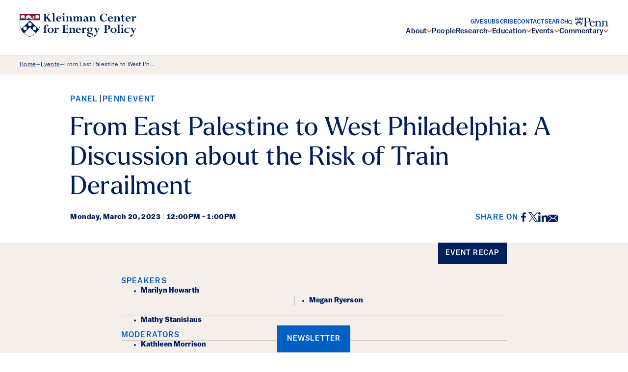

--- FILE ---
content_type: text/html; charset=UTF-8
request_url: https://kleinmanenergy.upenn.edu/events/from-east-palestine-to-west-philadelphia-a-discussion-about-the-risk-of-train-derailment/
body_size: 61535
content:

<!doctype html>
<!--[if lt IE 9]><html class="no-js no-svg ie lt-ie9 lt-ie8 lt-ie7" lang="en-US"> <![endif]-->
<!--[if IE 9]><html class="no-js no-svg ie ie9 lt-ie9 lt-ie8" lang="en-US"> <![endif]-->
<!--[if gt IE 9]><!--><html class="no-js no-svg" lang="en-US"> <!--<![endif]-->
<head>
    <meta charset="UTF-8" />
    <meta name="description" content="Energy policy research from the University of Pennsylvania">
    <meta http-equiv="Content-Type" content="text/html; charset=UTF-8" />
    <meta http-equiv="X-UA-Compatible" content="IE=edge"><script type="text/javascript">(window.NREUM||(NREUM={})).init={ajax:{deny_list:["bam.nr-data.net"]},feature_flags:["soft_nav"]};(window.NREUM||(NREUM={})).loader_config={licenseKey:"NRJS-b350bdb27c76ed78e14",applicationID:"1178751886",browserID:"1178754576"};;/*! For license information please see nr-loader-rum-1.308.0.min.js.LICENSE.txt */
(()=>{var e,t,r={163:(e,t,r)=>{"use strict";r.d(t,{j:()=>E});var n=r(384),i=r(1741);var a=r(2555);r(860).K7.genericEvents;const s="experimental.resources",o="register",c=e=>{if(!e||"string"!=typeof e)return!1;try{document.createDocumentFragment().querySelector(e)}catch{return!1}return!0};var d=r(2614),u=r(944),l=r(8122);const f="[data-nr-mask]",g=e=>(0,l.a)(e,(()=>{const e={feature_flags:[],experimental:{allow_registered_children:!1,resources:!1},mask_selector:"*",block_selector:"[data-nr-block]",mask_input_options:{color:!1,date:!1,"datetime-local":!1,email:!1,month:!1,number:!1,range:!1,search:!1,tel:!1,text:!1,time:!1,url:!1,week:!1,textarea:!1,select:!1,password:!0}};return{ajax:{deny_list:void 0,block_internal:!0,enabled:!0,autoStart:!0},api:{get allow_registered_children(){return e.feature_flags.includes(o)||e.experimental.allow_registered_children},set allow_registered_children(t){e.experimental.allow_registered_children=t},duplicate_registered_data:!1},browser_consent_mode:{enabled:!1},distributed_tracing:{enabled:void 0,exclude_newrelic_header:void 0,cors_use_newrelic_header:void 0,cors_use_tracecontext_headers:void 0,allowed_origins:void 0},get feature_flags(){return e.feature_flags},set feature_flags(t){e.feature_flags=t},generic_events:{enabled:!0,autoStart:!0},harvest:{interval:30},jserrors:{enabled:!0,autoStart:!0},logging:{enabled:!0,autoStart:!0},metrics:{enabled:!0,autoStart:!0},obfuscate:void 0,page_action:{enabled:!0},page_view_event:{enabled:!0,autoStart:!0},page_view_timing:{enabled:!0,autoStart:!0},performance:{capture_marks:!1,capture_measures:!1,capture_detail:!0,resources:{get enabled(){return e.feature_flags.includes(s)||e.experimental.resources},set enabled(t){e.experimental.resources=t},asset_types:[],first_party_domains:[],ignore_newrelic:!0}},privacy:{cookies_enabled:!0},proxy:{assets:void 0,beacon:void 0},session:{expiresMs:d.wk,inactiveMs:d.BB},session_replay:{autoStart:!0,enabled:!1,preload:!1,sampling_rate:10,error_sampling_rate:100,collect_fonts:!1,inline_images:!1,fix_stylesheets:!0,mask_all_inputs:!0,get mask_text_selector(){return e.mask_selector},set mask_text_selector(t){c(t)?e.mask_selector="".concat(t,",").concat(f):""===t||null===t?e.mask_selector=f:(0,u.R)(5,t)},get block_class(){return"nr-block"},get ignore_class(){return"nr-ignore"},get mask_text_class(){return"nr-mask"},get block_selector(){return e.block_selector},set block_selector(t){c(t)?e.block_selector+=",".concat(t):""!==t&&(0,u.R)(6,t)},get mask_input_options(){return e.mask_input_options},set mask_input_options(t){t&&"object"==typeof t?e.mask_input_options={...t,password:!0}:(0,u.R)(7,t)}},session_trace:{enabled:!0,autoStart:!0},soft_navigations:{enabled:!0,autoStart:!0},spa:{enabled:!0,autoStart:!0},ssl:void 0,user_actions:{enabled:!0,elementAttributes:["id","className","tagName","type"]}}})());var p=r(6154),m=r(9324);let h=0;const v={buildEnv:m.F3,distMethod:m.Xs,version:m.xv,originTime:p.WN},b={consented:!1},y={appMetadata:{},get consented(){return this.session?.state?.consent||b.consented},set consented(e){b.consented=e},customTransaction:void 0,denyList:void 0,disabled:!1,harvester:void 0,isolatedBacklog:!1,isRecording:!1,loaderType:void 0,maxBytes:3e4,obfuscator:void 0,onerror:void 0,ptid:void 0,releaseIds:{},session:void 0,timeKeeper:void 0,registeredEntities:[],jsAttributesMetadata:{bytes:0},get harvestCount(){return++h}},_=e=>{const t=(0,l.a)(e,y),r=Object.keys(v).reduce((e,t)=>(e[t]={value:v[t],writable:!1,configurable:!0,enumerable:!0},e),{});return Object.defineProperties(t,r)};var w=r(5701);const x=e=>{const t=e.startsWith("http");e+="/",r.p=t?e:"https://"+e};var R=r(7836),k=r(3241);const A={accountID:void 0,trustKey:void 0,agentID:void 0,licenseKey:void 0,applicationID:void 0,xpid:void 0},S=e=>(0,l.a)(e,A),T=new Set;function E(e,t={},r,s){let{init:o,info:c,loader_config:d,runtime:u={},exposed:l=!0}=t;if(!c){const e=(0,n.pV)();o=e.init,c=e.info,d=e.loader_config}e.init=g(o||{}),e.loader_config=S(d||{}),c.jsAttributes??={},p.bv&&(c.jsAttributes.isWorker=!0),e.info=(0,a.D)(c);const f=e.init,m=[c.beacon,c.errorBeacon];T.has(e.agentIdentifier)||(f.proxy.assets&&(x(f.proxy.assets),m.push(f.proxy.assets)),f.proxy.beacon&&m.push(f.proxy.beacon),e.beacons=[...m],function(e){const t=(0,n.pV)();Object.getOwnPropertyNames(i.W.prototype).forEach(r=>{const n=i.W.prototype[r];if("function"!=typeof n||"constructor"===n)return;let a=t[r];e[r]&&!1!==e.exposed&&"micro-agent"!==e.runtime?.loaderType&&(t[r]=(...t)=>{const n=e[r](...t);return a?a(...t):n})})}(e),(0,n.US)("activatedFeatures",w.B)),u.denyList=[...f.ajax.deny_list||[],...f.ajax.block_internal?m:[]],u.ptid=e.agentIdentifier,u.loaderType=r,e.runtime=_(u),T.has(e.agentIdentifier)||(e.ee=R.ee.get(e.agentIdentifier),e.exposed=l,(0,k.W)({agentIdentifier:e.agentIdentifier,drained:!!w.B?.[e.agentIdentifier],type:"lifecycle",name:"initialize",feature:void 0,data:e.config})),T.add(e.agentIdentifier)}},384:(e,t,r)=>{"use strict";r.d(t,{NT:()=>s,US:()=>u,Zm:()=>o,bQ:()=>d,dV:()=>c,pV:()=>l});var n=r(6154),i=r(1863),a=r(1910);const s={beacon:"bam.nr-data.net",errorBeacon:"bam.nr-data.net"};function o(){return n.gm.NREUM||(n.gm.NREUM={}),void 0===n.gm.newrelic&&(n.gm.newrelic=n.gm.NREUM),n.gm.NREUM}function c(){let e=o();return e.o||(e.o={ST:n.gm.setTimeout,SI:n.gm.setImmediate||n.gm.setInterval,CT:n.gm.clearTimeout,XHR:n.gm.XMLHttpRequest,REQ:n.gm.Request,EV:n.gm.Event,PR:n.gm.Promise,MO:n.gm.MutationObserver,FETCH:n.gm.fetch,WS:n.gm.WebSocket},(0,a.i)(...Object.values(e.o))),e}function d(e,t){let r=o();r.initializedAgents??={},t.initializedAt={ms:(0,i.t)(),date:new Date},r.initializedAgents[e]=t}function u(e,t){o()[e]=t}function l(){return function(){let e=o();const t=e.info||{};e.info={beacon:s.beacon,errorBeacon:s.errorBeacon,...t}}(),function(){let e=o();const t=e.init||{};e.init={...t}}(),c(),function(){let e=o();const t=e.loader_config||{};e.loader_config={...t}}(),o()}},782:(e,t,r)=>{"use strict";r.d(t,{T:()=>n});const n=r(860).K7.pageViewTiming},860:(e,t,r)=>{"use strict";r.d(t,{$J:()=>u,K7:()=>c,P3:()=>d,XX:()=>i,Yy:()=>o,df:()=>a,qY:()=>n,v4:()=>s});const n="events",i="jserrors",a="browser/blobs",s="rum",o="browser/logs",c={ajax:"ajax",genericEvents:"generic_events",jserrors:i,logging:"logging",metrics:"metrics",pageAction:"page_action",pageViewEvent:"page_view_event",pageViewTiming:"page_view_timing",sessionReplay:"session_replay",sessionTrace:"session_trace",softNav:"soft_navigations",spa:"spa"},d={[c.pageViewEvent]:1,[c.pageViewTiming]:2,[c.metrics]:3,[c.jserrors]:4,[c.spa]:5,[c.ajax]:6,[c.sessionTrace]:7,[c.softNav]:8,[c.sessionReplay]:9,[c.logging]:10,[c.genericEvents]:11},u={[c.pageViewEvent]:s,[c.pageViewTiming]:n,[c.ajax]:n,[c.spa]:n,[c.softNav]:n,[c.metrics]:i,[c.jserrors]:i,[c.sessionTrace]:a,[c.sessionReplay]:a,[c.logging]:o,[c.genericEvents]:"ins"}},944:(e,t,r)=>{"use strict";r.d(t,{R:()=>i});var n=r(3241);function i(e,t){"function"==typeof console.debug&&(console.debug("New Relic Warning: https://github.com/newrelic/newrelic-browser-agent/blob/main/docs/warning-codes.md#".concat(e),t),(0,n.W)({agentIdentifier:null,drained:null,type:"data",name:"warn",feature:"warn",data:{code:e,secondary:t}}))}},1687:(e,t,r)=>{"use strict";r.d(t,{Ak:()=>d,Ze:()=>f,x3:()=>u});var n=r(3241),i=r(7836),a=r(3606),s=r(860),o=r(2646);const c={};function d(e,t){const r={staged:!1,priority:s.P3[t]||0};l(e),c[e].get(t)||c[e].set(t,r)}function u(e,t){e&&c[e]&&(c[e].get(t)&&c[e].delete(t),p(e,t,!1),c[e].size&&g(e))}function l(e){if(!e)throw new Error("agentIdentifier required");c[e]||(c[e]=new Map)}function f(e="",t="feature",r=!1){if(l(e),!e||!c[e].get(t)||r)return p(e,t);c[e].get(t).staged=!0,g(e)}function g(e){const t=Array.from(c[e]);t.every(([e,t])=>t.staged)&&(t.sort((e,t)=>e[1].priority-t[1].priority),t.forEach(([t])=>{c[e].delete(t),p(e,t)}))}function p(e,t,r=!0){const s=e?i.ee.get(e):i.ee,c=a.i.handlers;if(!s.aborted&&s.backlog&&c){if((0,n.W)({agentIdentifier:e,type:"lifecycle",name:"drain",feature:t}),r){const e=s.backlog[t],r=c[t];if(r){for(let t=0;e&&t<e.length;++t)m(e[t],r);Object.entries(r).forEach(([e,t])=>{Object.values(t||{}).forEach(t=>{t[0]?.on&&t[0]?.context()instanceof o.y&&t[0].on(e,t[1])})})}}s.isolatedBacklog||delete c[t],s.backlog[t]=null,s.emit("drain-"+t,[])}}function m(e,t){var r=e[1];Object.values(t[r]||{}).forEach(t=>{var r=e[0];if(t[0]===r){var n=t[1],i=e[3],a=e[2];n.apply(i,a)}})}},1738:(e,t,r)=>{"use strict";r.d(t,{U:()=>g,Y:()=>f});var n=r(3241),i=r(9908),a=r(1863),s=r(944),o=r(5701),c=r(3969),d=r(8362),u=r(860),l=r(4261);function f(e,t,r,a){const f=a||r;!f||f[e]&&f[e]!==d.d.prototype[e]||(f[e]=function(){(0,i.p)(c.xV,["API/"+e+"/called"],void 0,u.K7.metrics,r.ee),(0,n.W)({agentIdentifier:r.agentIdentifier,drained:!!o.B?.[r.agentIdentifier],type:"data",name:"api",feature:l.Pl+e,data:{}});try{return t.apply(this,arguments)}catch(e){(0,s.R)(23,e)}})}function g(e,t,r,n,s){const o=e.info;null===r?delete o.jsAttributes[t]:o.jsAttributes[t]=r,(s||null===r)&&(0,i.p)(l.Pl+n,[(0,a.t)(),t,r],void 0,"session",e.ee)}},1741:(e,t,r)=>{"use strict";r.d(t,{W:()=>a});var n=r(944),i=r(4261);class a{#e(e,...t){if(this[e]!==a.prototype[e])return this[e](...t);(0,n.R)(35,e)}addPageAction(e,t){return this.#e(i.hG,e,t)}register(e){return this.#e(i.eY,e)}recordCustomEvent(e,t){return this.#e(i.fF,e,t)}setPageViewName(e,t){return this.#e(i.Fw,e,t)}setCustomAttribute(e,t,r){return this.#e(i.cD,e,t,r)}noticeError(e,t){return this.#e(i.o5,e,t)}setUserId(e,t=!1){return this.#e(i.Dl,e,t)}setApplicationVersion(e){return this.#e(i.nb,e)}setErrorHandler(e){return this.#e(i.bt,e)}addRelease(e,t){return this.#e(i.k6,e,t)}log(e,t){return this.#e(i.$9,e,t)}start(){return this.#e(i.d3)}finished(e){return this.#e(i.BL,e)}recordReplay(){return this.#e(i.CH)}pauseReplay(){return this.#e(i.Tb)}addToTrace(e){return this.#e(i.U2,e)}setCurrentRouteName(e){return this.#e(i.PA,e)}interaction(e){return this.#e(i.dT,e)}wrapLogger(e,t,r){return this.#e(i.Wb,e,t,r)}measure(e,t){return this.#e(i.V1,e,t)}consent(e){return this.#e(i.Pv,e)}}},1863:(e,t,r)=>{"use strict";function n(){return Math.floor(performance.now())}r.d(t,{t:()=>n})},1910:(e,t,r)=>{"use strict";r.d(t,{i:()=>a});var n=r(944);const i=new Map;function a(...e){return e.every(e=>{if(i.has(e))return i.get(e);const t="function"==typeof e?e.toString():"",r=t.includes("[native code]"),a=t.includes("nrWrapper");return r||a||(0,n.R)(64,e?.name||t),i.set(e,r),r})}},2555:(e,t,r)=>{"use strict";r.d(t,{D:()=>o,f:()=>s});var n=r(384),i=r(8122);const a={beacon:n.NT.beacon,errorBeacon:n.NT.errorBeacon,licenseKey:void 0,applicationID:void 0,sa:void 0,queueTime:void 0,applicationTime:void 0,ttGuid:void 0,user:void 0,account:void 0,product:void 0,extra:void 0,jsAttributes:{},userAttributes:void 0,atts:void 0,transactionName:void 0,tNamePlain:void 0};function s(e){try{return!!e.licenseKey&&!!e.errorBeacon&&!!e.applicationID}catch(e){return!1}}const o=e=>(0,i.a)(e,a)},2614:(e,t,r)=>{"use strict";r.d(t,{BB:()=>s,H3:()=>n,g:()=>d,iL:()=>c,tS:()=>o,uh:()=>i,wk:()=>a});const n="NRBA",i="SESSION",a=144e5,s=18e5,o={STARTED:"session-started",PAUSE:"session-pause",RESET:"session-reset",RESUME:"session-resume",UPDATE:"session-update"},c={SAME_TAB:"same-tab",CROSS_TAB:"cross-tab"},d={OFF:0,FULL:1,ERROR:2}},2646:(e,t,r)=>{"use strict";r.d(t,{y:()=>n});class n{constructor(e){this.contextId=e}}},2843:(e,t,r)=>{"use strict";r.d(t,{G:()=>a,u:()=>i});var n=r(3878);function i(e,t=!1,r,i){(0,n.DD)("visibilitychange",function(){if(t)return void("hidden"===document.visibilityState&&e());e(document.visibilityState)},r,i)}function a(e,t,r){(0,n.sp)("pagehide",e,t,r)}},3241:(e,t,r)=>{"use strict";r.d(t,{W:()=>a});var n=r(6154);const i="newrelic";function a(e={}){try{n.gm.dispatchEvent(new CustomEvent(i,{detail:e}))}catch(e){}}},3606:(e,t,r)=>{"use strict";r.d(t,{i:()=>a});var n=r(9908);a.on=s;var i=a.handlers={};function a(e,t,r,a){s(a||n.d,i,e,t,r)}function s(e,t,r,i,a){a||(a="feature"),e||(e=n.d);var s=t[a]=t[a]||{};(s[r]=s[r]||[]).push([e,i])}},3878:(e,t,r)=>{"use strict";function n(e,t){return{capture:e,passive:!1,signal:t}}function i(e,t,r=!1,i){window.addEventListener(e,t,n(r,i))}function a(e,t,r=!1,i){document.addEventListener(e,t,n(r,i))}r.d(t,{DD:()=>a,jT:()=>n,sp:()=>i})},3969:(e,t,r)=>{"use strict";r.d(t,{TZ:()=>n,XG:()=>o,rs:()=>i,xV:()=>s,z_:()=>a});const n=r(860).K7.metrics,i="sm",a="cm",s="storeSupportabilityMetrics",o="storeEventMetrics"},4234:(e,t,r)=>{"use strict";r.d(t,{W:()=>a});var n=r(7836),i=r(1687);class a{constructor(e,t){this.agentIdentifier=e,this.ee=n.ee.get(e),this.featureName=t,this.blocked=!1}deregisterDrain(){(0,i.x3)(this.agentIdentifier,this.featureName)}}},4261:(e,t,r)=>{"use strict";r.d(t,{$9:()=>d,BL:()=>o,CH:()=>g,Dl:()=>_,Fw:()=>y,PA:()=>h,Pl:()=>n,Pv:()=>k,Tb:()=>l,U2:()=>a,V1:()=>R,Wb:()=>x,bt:()=>b,cD:()=>v,d3:()=>w,dT:()=>c,eY:()=>p,fF:()=>f,hG:()=>i,k6:()=>s,nb:()=>m,o5:()=>u});const n="api-",i="addPageAction",a="addToTrace",s="addRelease",o="finished",c="interaction",d="log",u="noticeError",l="pauseReplay",f="recordCustomEvent",g="recordReplay",p="register",m="setApplicationVersion",h="setCurrentRouteName",v="setCustomAttribute",b="setErrorHandler",y="setPageViewName",_="setUserId",w="start",x="wrapLogger",R="measure",k="consent"},5289:(e,t,r)=>{"use strict";r.d(t,{GG:()=>s,Qr:()=>c,sB:()=>o});var n=r(3878),i=r(6389);function a(){return"undefined"==typeof document||"complete"===document.readyState}function s(e,t){if(a())return e();const r=(0,i.J)(e),s=setInterval(()=>{a()&&(clearInterval(s),r())},500);(0,n.sp)("load",r,t)}function o(e){if(a())return e();(0,n.DD)("DOMContentLoaded",e)}function c(e){if(a())return e();(0,n.sp)("popstate",e)}},5607:(e,t,r)=>{"use strict";r.d(t,{W:()=>n});const n=(0,r(9566).bz)()},5701:(e,t,r)=>{"use strict";r.d(t,{B:()=>a,t:()=>s});var n=r(3241);const i=new Set,a={};function s(e,t){const r=t.agentIdentifier;a[r]??={},e&&"object"==typeof e&&(i.has(r)||(t.ee.emit("rumresp",[e]),a[r]=e,i.add(r),(0,n.W)({agentIdentifier:r,loaded:!0,drained:!0,type:"lifecycle",name:"load",feature:void 0,data:e})))}},6154:(e,t,r)=>{"use strict";r.d(t,{OF:()=>c,RI:()=>i,WN:()=>u,bv:()=>a,eN:()=>l,gm:()=>s,mw:()=>o,sb:()=>d});var n=r(1863);const i="undefined"!=typeof window&&!!window.document,a="undefined"!=typeof WorkerGlobalScope&&("undefined"!=typeof self&&self instanceof WorkerGlobalScope&&self.navigator instanceof WorkerNavigator||"undefined"!=typeof globalThis&&globalThis instanceof WorkerGlobalScope&&globalThis.navigator instanceof WorkerNavigator),s=i?window:"undefined"!=typeof WorkerGlobalScope&&("undefined"!=typeof self&&self instanceof WorkerGlobalScope&&self||"undefined"!=typeof globalThis&&globalThis instanceof WorkerGlobalScope&&globalThis),o=Boolean("hidden"===s?.document?.visibilityState),c=/iPad|iPhone|iPod/.test(s.navigator?.userAgent),d=c&&"undefined"==typeof SharedWorker,u=((()=>{const e=s.navigator?.userAgent?.match(/Firefox[/\s](\d+\.\d+)/);Array.isArray(e)&&e.length>=2&&e[1]})(),Date.now()-(0,n.t)()),l=()=>"undefined"!=typeof PerformanceNavigationTiming&&s?.performance?.getEntriesByType("navigation")?.[0]?.responseStart},6389:(e,t,r)=>{"use strict";function n(e,t=500,r={}){const n=r?.leading||!1;let i;return(...r)=>{n&&void 0===i&&(e.apply(this,r),i=setTimeout(()=>{i=clearTimeout(i)},t)),n||(clearTimeout(i),i=setTimeout(()=>{e.apply(this,r)},t))}}function i(e){let t=!1;return(...r)=>{t||(t=!0,e.apply(this,r))}}r.d(t,{J:()=>i,s:()=>n})},6630:(e,t,r)=>{"use strict";r.d(t,{T:()=>n});const n=r(860).K7.pageViewEvent},7699:(e,t,r)=>{"use strict";r.d(t,{It:()=>a,KC:()=>o,No:()=>i,qh:()=>s});var n=r(860);const i=16e3,a=1e6,s="SESSION_ERROR",o={[n.K7.logging]:!0,[n.K7.genericEvents]:!1,[n.K7.jserrors]:!1,[n.K7.ajax]:!1}},7836:(e,t,r)=>{"use strict";r.d(t,{P:()=>o,ee:()=>c});var n=r(384),i=r(8990),a=r(2646),s=r(5607);const o="nr@context:".concat(s.W),c=function e(t,r){var n={},s={},u={},l=!1;try{l=16===r.length&&d.initializedAgents?.[r]?.runtime.isolatedBacklog}catch(e){}var f={on:p,addEventListener:p,removeEventListener:function(e,t){var r=n[e];if(!r)return;for(var i=0;i<r.length;i++)r[i]===t&&r.splice(i,1)},emit:function(e,r,n,i,a){!1!==a&&(a=!0);if(c.aborted&&!i)return;t&&a&&t.emit(e,r,n);var o=g(n);m(e).forEach(e=>{e.apply(o,r)});var d=v()[s[e]];d&&d.push([f,e,r,o]);return o},get:h,listeners:m,context:g,buffer:function(e,t){const r=v();if(t=t||"feature",f.aborted)return;Object.entries(e||{}).forEach(([e,n])=>{s[n]=t,t in r||(r[t]=[])})},abort:function(){f._aborted=!0,Object.keys(f.backlog).forEach(e=>{delete f.backlog[e]})},isBuffering:function(e){return!!v()[s[e]]},debugId:r,backlog:l?{}:t&&"object"==typeof t.backlog?t.backlog:{},isolatedBacklog:l};return Object.defineProperty(f,"aborted",{get:()=>{let e=f._aborted||!1;return e||(t&&(e=t.aborted),e)}}),f;function g(e){return e&&e instanceof a.y?e:e?(0,i.I)(e,o,()=>new a.y(o)):new a.y(o)}function p(e,t){n[e]=m(e).concat(t)}function m(e){return n[e]||[]}function h(t){return u[t]=u[t]||e(f,t)}function v(){return f.backlog}}(void 0,"globalEE"),d=(0,n.Zm)();d.ee||(d.ee=c)},8122:(e,t,r)=>{"use strict";r.d(t,{a:()=>i});var n=r(944);function i(e,t){try{if(!e||"object"!=typeof e)return(0,n.R)(3);if(!t||"object"!=typeof t)return(0,n.R)(4);const r=Object.create(Object.getPrototypeOf(t),Object.getOwnPropertyDescriptors(t)),a=0===Object.keys(r).length?e:r;for(let s in a)if(void 0!==e[s])try{if(null===e[s]){r[s]=null;continue}Array.isArray(e[s])&&Array.isArray(t[s])?r[s]=Array.from(new Set([...e[s],...t[s]])):"object"==typeof e[s]&&"object"==typeof t[s]?r[s]=i(e[s],t[s]):r[s]=e[s]}catch(e){r[s]||(0,n.R)(1,e)}return r}catch(e){(0,n.R)(2,e)}}},8362:(e,t,r)=>{"use strict";r.d(t,{d:()=>a});var n=r(9566),i=r(1741);class a extends i.W{agentIdentifier=(0,n.LA)(16)}},8374:(e,t,r)=>{r.nc=(()=>{try{return document?.currentScript?.nonce}catch(e){}return""})()},8990:(e,t,r)=>{"use strict";r.d(t,{I:()=>i});var n=Object.prototype.hasOwnProperty;function i(e,t,r){if(n.call(e,t))return e[t];var i=r();if(Object.defineProperty&&Object.keys)try{return Object.defineProperty(e,t,{value:i,writable:!0,enumerable:!1}),i}catch(e){}return e[t]=i,i}},9324:(e,t,r)=>{"use strict";r.d(t,{F3:()=>i,Xs:()=>a,xv:()=>n});const n="1.308.0",i="PROD",a="CDN"},9566:(e,t,r)=>{"use strict";r.d(t,{LA:()=>o,bz:()=>s});var n=r(6154);const i="xxxxxxxx-xxxx-4xxx-yxxx-xxxxxxxxxxxx";function a(e,t){return e?15&e[t]:16*Math.random()|0}function s(){const e=n.gm?.crypto||n.gm?.msCrypto;let t,r=0;return e&&e.getRandomValues&&(t=e.getRandomValues(new Uint8Array(30))),i.split("").map(e=>"x"===e?a(t,r++).toString(16):"y"===e?(3&a()|8).toString(16):e).join("")}function o(e){const t=n.gm?.crypto||n.gm?.msCrypto;let r,i=0;t&&t.getRandomValues&&(r=t.getRandomValues(new Uint8Array(e)));const s=[];for(var o=0;o<e;o++)s.push(a(r,i++).toString(16));return s.join("")}},9908:(e,t,r)=>{"use strict";r.d(t,{d:()=>n,p:()=>i});var n=r(7836).ee.get("handle");function i(e,t,r,i,a){a?(a.buffer([e],i),a.emit(e,t,r)):(n.buffer([e],i),n.emit(e,t,r))}}},n={};function i(e){var t=n[e];if(void 0!==t)return t.exports;var a=n[e]={exports:{}};return r[e](a,a.exports,i),a.exports}i.m=r,i.d=(e,t)=>{for(var r in t)i.o(t,r)&&!i.o(e,r)&&Object.defineProperty(e,r,{enumerable:!0,get:t[r]})},i.f={},i.e=e=>Promise.all(Object.keys(i.f).reduce((t,r)=>(i.f[r](e,t),t),[])),i.u=e=>"nr-rum-1.308.0.min.js",i.o=(e,t)=>Object.prototype.hasOwnProperty.call(e,t),e={},t="NRBA-1.308.0.PROD:",i.l=(r,n,a,s)=>{if(e[r])e[r].push(n);else{var o,c;if(void 0!==a)for(var d=document.getElementsByTagName("script"),u=0;u<d.length;u++){var l=d[u];if(l.getAttribute("src")==r||l.getAttribute("data-webpack")==t+a){o=l;break}}if(!o){c=!0;var f={296:"sha512-+MIMDsOcckGXa1EdWHqFNv7P+JUkd5kQwCBr3KE6uCvnsBNUrdSt4a/3/L4j4TxtnaMNjHpza2/erNQbpacJQA=="};(o=document.createElement("script")).charset="utf-8",i.nc&&o.setAttribute("nonce",i.nc),o.setAttribute("data-webpack",t+a),o.src=r,0!==o.src.indexOf(window.location.origin+"/")&&(o.crossOrigin="anonymous"),f[s]&&(o.integrity=f[s])}e[r]=[n];var g=(t,n)=>{o.onerror=o.onload=null,clearTimeout(p);var i=e[r];if(delete e[r],o.parentNode&&o.parentNode.removeChild(o),i&&i.forEach(e=>e(n)),t)return t(n)},p=setTimeout(g.bind(null,void 0,{type:"timeout",target:o}),12e4);o.onerror=g.bind(null,o.onerror),o.onload=g.bind(null,o.onload),c&&document.head.appendChild(o)}},i.r=e=>{"undefined"!=typeof Symbol&&Symbol.toStringTag&&Object.defineProperty(e,Symbol.toStringTag,{value:"Module"}),Object.defineProperty(e,"__esModule",{value:!0})},i.p="https://js-agent.newrelic.com/",(()=>{var e={374:0,840:0};i.f.j=(t,r)=>{var n=i.o(e,t)?e[t]:void 0;if(0!==n)if(n)r.push(n[2]);else{var a=new Promise((r,i)=>n=e[t]=[r,i]);r.push(n[2]=a);var s=i.p+i.u(t),o=new Error;i.l(s,r=>{if(i.o(e,t)&&(0!==(n=e[t])&&(e[t]=void 0),n)){var a=r&&("load"===r.type?"missing":r.type),s=r&&r.target&&r.target.src;o.message="Loading chunk "+t+" failed: ("+a+": "+s+")",o.name="ChunkLoadError",o.type=a,o.request=s,n[1](o)}},"chunk-"+t,t)}};var t=(t,r)=>{var n,a,[s,o,c]=r,d=0;if(s.some(t=>0!==e[t])){for(n in o)i.o(o,n)&&(i.m[n]=o[n]);if(c)c(i)}for(t&&t(r);d<s.length;d++)a=s[d],i.o(e,a)&&e[a]&&e[a][0](),e[a]=0},r=self["webpackChunk:NRBA-1.308.0.PROD"]=self["webpackChunk:NRBA-1.308.0.PROD"]||[];r.forEach(t.bind(null,0)),r.push=t.bind(null,r.push.bind(r))})(),(()=>{"use strict";i(8374);var e=i(8362),t=i(860);const r=Object.values(t.K7);var n=i(163);var a=i(9908),s=i(1863),o=i(4261),c=i(1738);var d=i(1687),u=i(4234),l=i(5289),f=i(6154),g=i(944),p=i(384);const m=e=>f.RI&&!0===e?.privacy.cookies_enabled;function h(e){return!!(0,p.dV)().o.MO&&m(e)&&!0===e?.session_trace.enabled}var v=i(6389),b=i(7699);class y extends u.W{constructor(e,t){super(e.agentIdentifier,t),this.agentRef=e,this.abortHandler=void 0,this.featAggregate=void 0,this.loadedSuccessfully=void 0,this.onAggregateImported=new Promise(e=>{this.loadedSuccessfully=e}),this.deferred=Promise.resolve(),!1===e.init[this.featureName].autoStart?this.deferred=new Promise((t,r)=>{this.ee.on("manual-start-all",(0,v.J)(()=>{(0,d.Ak)(e.agentIdentifier,this.featureName),t()}))}):(0,d.Ak)(e.agentIdentifier,t)}importAggregator(e,t,r={}){if(this.featAggregate)return;const n=async()=>{let n;await this.deferred;try{if(m(e.init)){const{setupAgentSession:t}=await i.e(296).then(i.bind(i,3305));n=t(e)}}catch(e){(0,g.R)(20,e),this.ee.emit("internal-error",[e]),(0,a.p)(b.qh,[e],void 0,this.featureName,this.ee)}try{if(!this.#t(this.featureName,n,e.init))return(0,d.Ze)(this.agentIdentifier,this.featureName),void this.loadedSuccessfully(!1);const{Aggregate:i}=await t();this.featAggregate=new i(e,r),e.runtime.harvester.initializedAggregates.push(this.featAggregate),this.loadedSuccessfully(!0)}catch(e){(0,g.R)(34,e),this.abortHandler?.(),(0,d.Ze)(this.agentIdentifier,this.featureName,!0),this.loadedSuccessfully(!1),this.ee&&this.ee.abort()}};f.RI?(0,l.GG)(()=>n(),!0):n()}#t(e,r,n){if(this.blocked)return!1;switch(e){case t.K7.sessionReplay:return h(n)&&!!r;case t.K7.sessionTrace:return!!r;default:return!0}}}var _=i(6630),w=i(2614),x=i(3241);class R extends y{static featureName=_.T;constructor(e){var t;super(e,_.T),this.setupInspectionEvents(e.agentIdentifier),t=e,(0,c.Y)(o.Fw,function(e,r){"string"==typeof e&&("/"!==e.charAt(0)&&(e="/"+e),t.runtime.customTransaction=(r||"http://custom.transaction")+e,(0,a.p)(o.Pl+o.Fw,[(0,s.t)()],void 0,void 0,t.ee))},t),this.importAggregator(e,()=>i.e(296).then(i.bind(i,3943)))}setupInspectionEvents(e){const t=(t,r)=>{t&&(0,x.W)({agentIdentifier:e,timeStamp:t.timeStamp,loaded:"complete"===t.target.readyState,type:"window",name:r,data:t.target.location+""})};(0,l.sB)(e=>{t(e,"DOMContentLoaded")}),(0,l.GG)(e=>{t(e,"load")}),(0,l.Qr)(e=>{t(e,"navigate")}),this.ee.on(w.tS.UPDATE,(t,r)=>{(0,x.W)({agentIdentifier:e,type:"lifecycle",name:"session",data:r})})}}class k extends e.d{constructor(e){var t;(super(),f.gm)?(this.features={},(0,p.bQ)(this.agentIdentifier,this),this.desiredFeatures=new Set(e.features||[]),this.desiredFeatures.add(R),(0,n.j)(this,e,e.loaderType||"agent"),t=this,(0,c.Y)(o.cD,function(e,r,n=!1){if("string"==typeof e){if(["string","number","boolean"].includes(typeof r)||null===r)return(0,c.U)(t,e,r,o.cD,n);(0,g.R)(40,typeof r)}else(0,g.R)(39,typeof e)},t),function(e){(0,c.Y)(o.Dl,function(t,r=!1){if("string"!=typeof t&&null!==t)return void(0,g.R)(41,typeof t);const n=e.info.jsAttributes["enduser.id"];r&&null!=n&&n!==t?(0,a.p)(o.Pl+"setUserIdAndResetSession",[t],void 0,"session",e.ee):(0,c.U)(e,"enduser.id",t,o.Dl,!0)},e)}(this),function(e){(0,c.Y)(o.nb,function(t){if("string"==typeof t||null===t)return(0,c.U)(e,"application.version",t,o.nb,!1);(0,g.R)(42,typeof t)},e)}(this),function(e){(0,c.Y)(o.d3,function(){e.ee.emit("manual-start-all")},e)}(this),function(e){(0,c.Y)(o.Pv,function(t=!0){if("boolean"==typeof t){if((0,a.p)(o.Pl+o.Pv,[t],void 0,"session",e.ee),e.runtime.consented=t,t){const t=e.features.page_view_event;t.onAggregateImported.then(e=>{const r=t.featAggregate;e&&!r.sentRum&&r.sendRum()})}}else(0,g.R)(65,typeof t)},e)}(this),this.run()):(0,g.R)(21)}get config(){return{info:this.info,init:this.init,loader_config:this.loader_config,runtime:this.runtime}}get api(){return this}run(){try{const e=function(e){const t={};return r.forEach(r=>{t[r]=!!e[r]?.enabled}),t}(this.init),n=[...this.desiredFeatures];n.sort((e,r)=>t.P3[e.featureName]-t.P3[r.featureName]),n.forEach(r=>{if(!e[r.featureName]&&r.featureName!==t.K7.pageViewEvent)return;if(r.featureName===t.K7.spa)return void(0,g.R)(67);const n=function(e){switch(e){case t.K7.ajax:return[t.K7.jserrors];case t.K7.sessionTrace:return[t.K7.ajax,t.K7.pageViewEvent];case t.K7.sessionReplay:return[t.K7.sessionTrace];case t.K7.pageViewTiming:return[t.K7.pageViewEvent];default:return[]}}(r.featureName).filter(e=>!(e in this.features));n.length>0&&(0,g.R)(36,{targetFeature:r.featureName,missingDependencies:n}),this.features[r.featureName]=new r(this)})}catch(e){(0,g.R)(22,e);for(const e in this.features)this.features[e].abortHandler?.();const t=(0,p.Zm)();delete t.initializedAgents[this.agentIdentifier]?.features,delete this.sharedAggregator;return t.ee.get(this.agentIdentifier).abort(),!1}}}var A=i(2843),S=i(782);class T extends y{static featureName=S.T;constructor(e){super(e,S.T),f.RI&&((0,A.u)(()=>(0,a.p)("docHidden",[(0,s.t)()],void 0,S.T,this.ee),!0),(0,A.G)(()=>(0,a.p)("winPagehide",[(0,s.t)()],void 0,S.T,this.ee)),this.importAggregator(e,()=>i.e(296).then(i.bind(i,2117))))}}var E=i(3969);class I extends y{static featureName=E.TZ;constructor(e){super(e,E.TZ),f.RI&&document.addEventListener("securitypolicyviolation",e=>{(0,a.p)(E.xV,["Generic/CSPViolation/Detected"],void 0,this.featureName,this.ee)}),this.importAggregator(e,()=>i.e(296).then(i.bind(i,9623)))}}new k({features:[R,T,I],loaderType:"lite"})})()})();</script>
    <meta name="viewport" content="width=device-width, initial-scale=1">
                        <meta name="twitter:card" content="summary_large_image">
            <meta name="twitter:site" content="@KleinmanEnergy">
            <meta name="twitter:title" content="From East Palestine to West Philadelphia: A Discussion about the Risk of Train Derailment">
            <link rel="image_src" href="https://kleinmanenergy.upenn.edu/wp-content/themes/kleinman-center/assets/images/KCEP_Sky.jpg">
            <meta property="og:title" content="From East Palestine to West Philadelphia: A Discussion about the Risk of Train Derailment">
            <meta name="twitter:image:width" content="600">
            <meta name="twitter:image:height" content="314">
            <meta name="twitter:image" content="https://kleinmanenergy.upenn.edu/wp-content/themes/kleinman-center/assets/images/KCEP_Sky.jpg">
            <meta property="og:image:url" content="https://kleinmanenergy.upenn.edu/wp-content/themes/kleinman-center/assets/images/KCEP_Sky.jpg">
            <meta property="og:image:secure_url" content="https://kleinmanenergy.upenn.edu/wp-content/themes/kleinman-center/assets/images/KCEP_Sky.jpg">
            <meta property="og:image:type" content="image/jpg">
            <meta property="og:image:width" content="600">
            <meta property="og:image:height" content="314">
                <link rel="author" href="https://kleinmanenergy.upenn.edu/wp-content/themes/kleinman-center/humans.txt" />
    <link rel="pingback" href="https://kleinmanenergy.upenn.edu/wp/xmlrpc.php" />
    
    <script type="text/javascript">
		document.documentElement.classList.remove('no-js');
	</script>
    <link rel="stylesheet" href="https://use.typekit.net/isy1cga.css">
    <!-- Google Tag Manager -->
<script>(function(w,d,s,l,i){w[l]=w[l]||[];w[l].push({'gtm.start':
new Date().getTime(),event:'gtm.js'});var f=d.getElementsByTagName(s)[0],
j=d.createElement(s),dl=l!='dataLayer'?'&l='+l:'';j.async=true;j.src=
'https://www.googletagmanager.com/gtm.js?id='+i+dl;f.parentNode.insertBefore(j,f);
})(window,document,'script','dataLayer','GTM-WNHN9S4');</script>
<!-- End Google Tag Manager -->
    <meta name='robots' content='index, follow, max-image-preview:large, max-snippet:-1, max-video-preview:-1' />
	<style>img:is([sizes="auto" i], [sizes^="auto," i]) { contain-intrinsic-size: 3000px 1500px }</style>
	
	<!-- This site is optimized with the Yoast SEO plugin v26.3 - https://yoast.com/wordpress/plugins/seo/ -->
	<style type='text/css'></style><link type="text/css" media="all" href="https://kleinmanenergy.upenn.edu/wp-content/cache/wmac/css/wmac_7fb51f8c30c6fc8c583966b2919dfb46.css" rel="stylesheet" /><title>From East Palestine to West Philadelphia: A Discussion about the Risk of Train Derailment - Kleinman Center for Energy Policy</title>
	<link rel="canonical" href="https://kleinmanenergy.upenn.edu/events/from-east-palestine-to-west-philadelphia-a-discussion-about-the-risk-of-train-derailment/" />
	<meta property="og:locale" content="en_US" />
	<meta property="og:type" content="article" />
	<meta property="og:title" content="From East Palestine to West Philadelphia: A Discussion about the Risk of Train Derailment - Kleinman Center for Energy Policy" />
	<meta property="og:url" content="https://kleinmanenergy.upenn.edu/events/from-east-palestine-to-west-philadelphia-a-discussion-about-the-risk-of-train-derailment/" />
	<meta property="og:site_name" content="Kleinman Center for Energy Policy" />
	<meta property="article:modified_time" content="2023-03-13T21:52:29+00:00" />
	<meta name="twitter:card" content="summary_large_image" />
	<script type="application/ld+json" class="yoast-schema-graph">{"@context":"https://schema.org","@graph":[{"@type":"WebPage","@id":"https://kleinmanenergy.upenn.edu/events/from-east-palestine-to-west-philadelphia-a-discussion-about-the-risk-of-train-derailment/","url":"https://kleinmanenergy.upenn.edu/events/from-east-palestine-to-west-philadelphia-a-discussion-about-the-risk-of-train-derailment/","name":"From East Palestine to West Philadelphia: A Discussion about the Risk of Train Derailment - Kleinman Center for Energy Policy","isPartOf":{"@id":"https://kleinmanenergy.upenn.edu/#website"},"datePublished":"2023-03-13T21:52:06+00:00","dateModified":"2023-03-13T21:52:29+00:00","breadcrumb":{"@id":"https://kleinmanenergy.upenn.edu/events/from-east-palestine-to-west-philadelphia-a-discussion-about-the-risk-of-train-derailment/#breadcrumb"},"inLanguage":"en-US","potentialAction":[{"@type":"ReadAction","target":["https://kleinmanenergy.upenn.edu/events/from-east-palestine-to-west-philadelphia-a-discussion-about-the-risk-of-train-derailment/"]}]},{"@type":"BreadcrumbList","@id":"https://kleinmanenergy.upenn.edu/events/from-east-palestine-to-west-philadelphia-a-discussion-about-the-risk-of-train-derailment/#breadcrumb","itemListElement":[{"@type":"ListItem","position":1,"name":"Home","item":"https://kleinmanenergy.upenn.edu/"},{"@type":"ListItem","position":2,"name":"Events","item":"https://kleinmanenergy.upenn.edu/events/"},{"@type":"ListItem","position":3,"name":"From East Palestine to West Philadelphia: A Discussion about the Risk of Train Derailment"}]},{"@type":"WebSite","@id":"https://kleinmanenergy.upenn.edu/#website","url":"https://kleinmanenergy.upenn.edu/","name":"Kleinman Center for Energy Policy","description":"Energy policy research from the University of Pennsylvania","potentialAction":[{"@type":"SearchAction","target":{"@type":"EntryPoint","urlTemplate":"https://kleinmanenergy.upenn.edu/?s={search_term_string}"},"query-input":{"@type":"PropertyValueSpecification","valueRequired":true,"valueName":"search_term_string"}}],"inLanguage":"en-US"}]}</script>
	<!-- / Yoast SEO plugin. -->


<link rel='dns-prefetch' href='//static.addtoany.com' />
<link rel='stylesheet' id='formidable-css' href='https://kleinmanenergy.upenn.edu/wp/wp-admin/admin-ajax.php?action=frmpro_css' type='text/css' media='all' />


<style id='global-styles-inline-css' type='text/css'>
:root{--wp--preset--aspect-ratio--square: 1;--wp--preset--aspect-ratio--4-3: 4/3;--wp--preset--aspect-ratio--3-4: 3/4;--wp--preset--aspect-ratio--3-2: 3/2;--wp--preset--aspect-ratio--2-3: 2/3;--wp--preset--aspect-ratio--16-9: 16/9;--wp--preset--aspect-ratio--9-16: 9/16;--wp--preset--color--black: #000000;--wp--preset--color--cyan-bluish-gray: #abb8c3;--wp--preset--color--white: #ffffff;--wp--preset--color--pale-pink: #f78da7;--wp--preset--color--vivid-red: #cf2e2e;--wp--preset--color--luminous-vivid-orange: #ff6900;--wp--preset--color--luminous-vivid-amber: #fcb900;--wp--preset--color--light-green-cyan: #7bdcb5;--wp--preset--color--vivid-green-cyan: #00d084;--wp--preset--color--pale-cyan-blue: #8ed1fc;--wp--preset--color--vivid-cyan-blue: #0693e3;--wp--preset--color--vivid-purple: #9b51e0;--wp--preset--gradient--vivid-cyan-blue-to-vivid-purple: linear-gradient(135deg,rgba(6,147,227,1) 0%,rgb(155,81,224) 100%);--wp--preset--gradient--light-green-cyan-to-vivid-green-cyan: linear-gradient(135deg,rgb(122,220,180) 0%,rgb(0,208,130) 100%);--wp--preset--gradient--luminous-vivid-amber-to-luminous-vivid-orange: linear-gradient(135deg,rgba(252,185,0,1) 0%,rgba(255,105,0,1) 100%);--wp--preset--gradient--luminous-vivid-orange-to-vivid-red: linear-gradient(135deg,rgba(255,105,0,1) 0%,rgb(207,46,46) 100%);--wp--preset--gradient--very-light-gray-to-cyan-bluish-gray: linear-gradient(135deg,rgb(238,238,238) 0%,rgb(169,184,195) 100%);--wp--preset--gradient--cool-to-warm-spectrum: linear-gradient(135deg,rgb(74,234,220) 0%,rgb(151,120,209) 20%,rgb(207,42,186) 40%,rgb(238,44,130) 60%,rgb(251,105,98) 80%,rgb(254,248,76) 100%);--wp--preset--gradient--blush-light-purple: linear-gradient(135deg,rgb(255,206,236) 0%,rgb(152,150,240) 100%);--wp--preset--gradient--blush-bordeaux: linear-gradient(135deg,rgb(254,205,165) 0%,rgb(254,45,45) 50%,rgb(107,0,62) 100%);--wp--preset--gradient--luminous-dusk: linear-gradient(135deg,rgb(255,203,112) 0%,rgb(199,81,192) 50%,rgb(65,88,208) 100%);--wp--preset--gradient--pale-ocean: linear-gradient(135deg,rgb(255,245,203) 0%,rgb(182,227,212) 50%,rgb(51,167,181) 100%);--wp--preset--gradient--electric-grass: linear-gradient(135deg,rgb(202,248,128) 0%,rgb(113,206,126) 100%);--wp--preset--gradient--midnight: linear-gradient(135deg,rgb(2,3,129) 0%,rgb(40,116,252) 100%);--wp--preset--font-size--small: 13px;--wp--preset--font-size--medium: 20px;--wp--preset--font-size--large: 36px;--wp--preset--font-size--x-large: 42px;--wp--preset--spacing--20: 0.44rem;--wp--preset--spacing--30: 0.67rem;--wp--preset--spacing--40: 1rem;--wp--preset--spacing--50: 1.5rem;--wp--preset--spacing--60: 2.25rem;--wp--preset--spacing--70: 3.38rem;--wp--preset--spacing--80: 5.06rem;--wp--preset--shadow--natural: 6px 6px 9px rgba(0, 0, 0, 0.2);--wp--preset--shadow--deep: 12px 12px 50px rgba(0, 0, 0, 0.4);--wp--preset--shadow--sharp: 6px 6px 0px rgba(0, 0, 0, 0.2);--wp--preset--shadow--outlined: 6px 6px 0px -3px rgba(255, 255, 255, 1), 6px 6px rgba(0, 0, 0, 1);--wp--preset--shadow--crisp: 6px 6px 0px rgba(0, 0, 0, 1);}:root { --wp--style--global--content-size: 786px;--wp--style--global--wide-size: 786px; }:where(body) { margin: 0; }.wp-site-blocks > .alignleft { float: left; margin-right: 2em; }.wp-site-blocks > .alignright { float: right; margin-left: 2em; }.wp-site-blocks > .aligncenter { justify-content: center; margin-left: auto; margin-right: auto; }:where(.is-layout-flex){gap: 0.5em;}:where(.is-layout-grid){gap: 0.5em;}.is-layout-flow > .alignleft{float: left;margin-inline-start: 0;margin-inline-end: 2em;}.is-layout-flow > .alignright{float: right;margin-inline-start: 2em;margin-inline-end: 0;}.is-layout-flow > .aligncenter{margin-left: auto !important;margin-right: auto !important;}.is-layout-constrained > .alignleft{float: left;margin-inline-start: 0;margin-inline-end: 2em;}.is-layout-constrained > .alignright{float: right;margin-inline-start: 2em;margin-inline-end: 0;}.is-layout-constrained > .aligncenter{margin-left: auto !important;margin-right: auto !important;}.is-layout-constrained > :where(:not(.alignleft):not(.alignright):not(.alignfull)){max-width: var(--wp--style--global--content-size);margin-left: auto !important;margin-right: auto !important;}.is-layout-constrained > .alignwide{max-width: var(--wp--style--global--wide-size);}body .is-layout-flex{display: flex;}.is-layout-flex{flex-wrap: wrap;align-items: center;}.is-layout-flex > :is(*, div){margin: 0;}body .is-layout-grid{display: grid;}.is-layout-grid > :is(*, div){margin: 0;}body{padding-top: 0px;padding-right: 0px;padding-bottom: 0px;padding-left: 0px;}:root :where(.wp-element-button, .wp-block-button__link){background-color: #32373c;border-width: 0;color: #fff;font-family: inherit;font-size: inherit;line-height: inherit;padding: calc(0.667em + 2px) calc(1.333em + 2px);text-decoration: none;}.has-black-color{color: var(--wp--preset--color--black) !important;}.has-cyan-bluish-gray-color{color: var(--wp--preset--color--cyan-bluish-gray) !important;}.has-white-color{color: var(--wp--preset--color--white) !important;}.has-pale-pink-color{color: var(--wp--preset--color--pale-pink) !important;}.has-vivid-red-color{color: var(--wp--preset--color--vivid-red) !important;}.has-luminous-vivid-orange-color{color: var(--wp--preset--color--luminous-vivid-orange) !important;}.has-luminous-vivid-amber-color{color: var(--wp--preset--color--luminous-vivid-amber) !important;}.has-light-green-cyan-color{color: var(--wp--preset--color--light-green-cyan) !important;}.has-vivid-green-cyan-color{color: var(--wp--preset--color--vivid-green-cyan) !important;}.has-pale-cyan-blue-color{color: var(--wp--preset--color--pale-cyan-blue) !important;}.has-vivid-cyan-blue-color{color: var(--wp--preset--color--vivid-cyan-blue) !important;}.has-vivid-purple-color{color: var(--wp--preset--color--vivid-purple) !important;}.has-black-background-color{background-color: var(--wp--preset--color--black) !important;}.has-cyan-bluish-gray-background-color{background-color: var(--wp--preset--color--cyan-bluish-gray) !important;}.has-white-background-color{background-color: var(--wp--preset--color--white) !important;}.has-pale-pink-background-color{background-color: var(--wp--preset--color--pale-pink) !important;}.has-vivid-red-background-color{background-color: var(--wp--preset--color--vivid-red) !important;}.has-luminous-vivid-orange-background-color{background-color: var(--wp--preset--color--luminous-vivid-orange) !important;}.has-luminous-vivid-amber-background-color{background-color: var(--wp--preset--color--luminous-vivid-amber) !important;}.has-light-green-cyan-background-color{background-color: var(--wp--preset--color--light-green-cyan) !important;}.has-vivid-green-cyan-background-color{background-color: var(--wp--preset--color--vivid-green-cyan) !important;}.has-pale-cyan-blue-background-color{background-color: var(--wp--preset--color--pale-cyan-blue) !important;}.has-vivid-cyan-blue-background-color{background-color: var(--wp--preset--color--vivid-cyan-blue) !important;}.has-vivid-purple-background-color{background-color: var(--wp--preset--color--vivid-purple) !important;}.has-black-border-color{border-color: var(--wp--preset--color--black) !important;}.has-cyan-bluish-gray-border-color{border-color: var(--wp--preset--color--cyan-bluish-gray) !important;}.has-white-border-color{border-color: var(--wp--preset--color--white) !important;}.has-pale-pink-border-color{border-color: var(--wp--preset--color--pale-pink) !important;}.has-vivid-red-border-color{border-color: var(--wp--preset--color--vivid-red) !important;}.has-luminous-vivid-orange-border-color{border-color: var(--wp--preset--color--luminous-vivid-orange) !important;}.has-luminous-vivid-amber-border-color{border-color: var(--wp--preset--color--luminous-vivid-amber) !important;}.has-light-green-cyan-border-color{border-color: var(--wp--preset--color--light-green-cyan) !important;}.has-vivid-green-cyan-border-color{border-color: var(--wp--preset--color--vivid-green-cyan) !important;}.has-pale-cyan-blue-border-color{border-color: var(--wp--preset--color--pale-cyan-blue) !important;}.has-vivid-cyan-blue-border-color{border-color: var(--wp--preset--color--vivid-cyan-blue) !important;}.has-vivid-purple-border-color{border-color: var(--wp--preset--color--vivid-purple) !important;}.has-vivid-cyan-blue-to-vivid-purple-gradient-background{background: var(--wp--preset--gradient--vivid-cyan-blue-to-vivid-purple) !important;}.has-light-green-cyan-to-vivid-green-cyan-gradient-background{background: var(--wp--preset--gradient--light-green-cyan-to-vivid-green-cyan) !important;}.has-luminous-vivid-amber-to-luminous-vivid-orange-gradient-background{background: var(--wp--preset--gradient--luminous-vivid-amber-to-luminous-vivid-orange) !important;}.has-luminous-vivid-orange-to-vivid-red-gradient-background{background: var(--wp--preset--gradient--luminous-vivid-orange-to-vivid-red) !important;}.has-very-light-gray-to-cyan-bluish-gray-gradient-background{background: var(--wp--preset--gradient--very-light-gray-to-cyan-bluish-gray) !important;}.has-cool-to-warm-spectrum-gradient-background{background: var(--wp--preset--gradient--cool-to-warm-spectrum) !important;}.has-blush-light-purple-gradient-background{background: var(--wp--preset--gradient--blush-light-purple) !important;}.has-blush-bordeaux-gradient-background{background: var(--wp--preset--gradient--blush-bordeaux) !important;}.has-luminous-dusk-gradient-background{background: var(--wp--preset--gradient--luminous-dusk) !important;}.has-pale-ocean-gradient-background{background: var(--wp--preset--gradient--pale-ocean) !important;}.has-electric-grass-gradient-background{background: var(--wp--preset--gradient--electric-grass) !important;}.has-midnight-gradient-background{background: var(--wp--preset--gradient--midnight) !important;}.has-small-font-size{font-size: var(--wp--preset--font-size--small) !important;}.has-medium-font-size{font-size: var(--wp--preset--font-size--medium) !important;}.has-large-font-size{font-size: var(--wp--preset--font-size--large) !important;}.has-x-large-font-size{font-size: var(--wp--preset--font-size--x-large) !important;}
:where(.wp-block-post-template.is-layout-flex){gap: 1.25em;}:where(.wp-block-post-template.is-layout-grid){gap: 1.25em;}
:where(.wp-block-columns.is-layout-flex){gap: 2em;}:where(.wp-block-columns.is-layout-grid){gap: 2em;}
:root :where(.wp-block-pullquote){font-size: 1.5em;line-height: 1.6;}
</style>


<link rel='stylesheet' id='a3a3_lazy_load-css' href='//kleinmanenergy.upenn.edu/wp-content/uploads/sass/a3_lazy_load.min.css' type='text/css' media='all' />

<script type="text/javascript" id="addtoany-core-js-before">
/* <![CDATA[ */
window.a2a_config=window.a2a_config||{};a2a_config.callbacks=[];a2a_config.overlays=[];a2a_config.templates={};
/* ]]> */
</script>
<script type="text/javascript" defer src="https://static.addtoany.com/menu/page.js" id="addtoany-core-js"></script>
<script type="text/javascript" src="https://kleinmanenergy.upenn.edu/wp/wp-includes/js/jquery/jquery.min.js" id="jquery-core-js"></script>
<script type="text/javascript" src="https://kleinmanenergy.upenn.edu/wp/wp-includes/js/jquery/jquery-migrate.min.js" id="jquery-migrate-js"></script>
<script type="text/javascript" defer src="https://kleinmanenergy.upenn.edu/wp-content/plugins/add-to-any/addtoany.min.js" id="addtoany-jquery-js"></script>
<link rel="https://api.w.org/" href="https://kleinmanenergy.upenn.edu/wp-json/" /><link rel="alternate" title="JSON" type="application/json" href="https://kleinmanenergy.upenn.edu/wp-json/wp/v2/event/20074" /><meta name="generator" content="WordPress 6.8.3" />
<link rel="alternate" title="oEmbed (JSON)" type="application/json+oembed" href="https://kleinmanenergy.upenn.edu/wp-json/oembed/1.0/embed?url=https%3A%2F%2Fkleinmanenergy.upenn.edu%2Fevents%2Ffrom-east-palestine-to-west-philadelphia-a-discussion-about-the-risk-of-train-derailment%2F" />
<link rel="alternate" title="oEmbed (XML)" type="text/xml+oembed" href="https://kleinmanenergy.upenn.edu/wp-json/oembed/1.0/embed?url=https%3A%2F%2Fkleinmanenergy.upenn.edu%2Fevents%2Ffrom-east-palestine-to-west-philadelphia-a-discussion-about-the-risk-of-train-derailment%2F&#038;format=xml" />
		<style type="text/css">
						ol.footnotes>li {list-style-type:decimal;}
						ol.footnotes { color:#666666; }
ol.footnotes li { font-size:80%; }
		</style>
		<script>document.documentElement.className += " js";</script>
<link rel="icon" href="https://kleinmanenergy.upenn.edu/wp-content/uploads/2024/10/cropped-favicon_192x192-new-32x32.png" sizes="32x32" />
<link rel="icon" href="https://kleinmanenergy.upenn.edu/wp-content/uploads/2024/10/cropped-favicon_192x192-new-192x192.png" sizes="192x192" />
<link rel="apple-touch-icon" href="https://kleinmanenergy.upenn.edu/wp-content/uploads/2024/10/cropped-favicon_192x192-new-180x180.png" />
<meta name="msapplication-TileImage" content="https://kleinmanenergy.upenn.edu/wp-content/uploads/2024/10/cropped-favicon_192x192-new-270x270.png" />

			</head>

	<body id="kcepBody" class="wp-singular event-template-default single single-event postid-20074 wp-embed-responsive wp-theme-kleinman-center" data-template="base.twig">
		<!-- Google Tag Manager (noscript) -->
<noscript><iframe src="https://www.googletagmanager.com/ns.html?id=GTM-WNHN9S4"
height="0" width="0" style="display:none;visibility:hidden"></iframe></noscript>
<!-- End Google Tag Manager (noscript) -->

					<header id="header" class="header">
	<div class="container">
				<a class="skip-link sr-only sr-only-focusable" href="#content">Skip to Content</a>

		<div class="header__inner">
			<div class="header__bar-wrapper">
								<a class="header__logo" href="https://kleinmanenergy.upenn.edu" rel="home" aria-label="Kleinman Center for Energy Policy">
					<svg xmlns="http://www.w3.org/2000/svg" viewBox="0 0 235.862 47.625"><path d="M58.739 4.102L55.873 6.81l6.163 7.589c.35.468.756.892 1.207 1.263a2.2 2.2 0 001.076.375v.45h-7.033v-.45c.71-.162 1.066-.406 1.067-.733a1.128 1.128 0 00-.321-.656L53.21 8.67v5.027c-.05.532.06 1.068.317 1.537a3.353 3.353 0 001.612.8v.45h-7.278v-.45a3 3 0 001.588-.72 2.4 2.4 0 00.366-1.517V3.694a2.176 2.176 0 00-.378-1.465 3.236 3.236 0 00-1.576-.7v-.45h7.278v.45a2.972 2.972 0 00-1.528.7c-.288.357-.43.809-.4 1.266v4.564l4.745-4.564c.274-.217.446-.538.475-.887 0-.497-.476-.857-1.427-1.08v-.45h6.4v.45a4.4 4.4 0 00-2.128.572 12.942 12.942 0 00-2.537 2.002zm6.787 12.385v-.45a2.576 2.576 0 001.466-.585c.303-.394.446-.887.4-1.382V2.715a2.175 2.175 0 00-.406-1.5 2.112 2.112 0 00-1.459-.482v-.45l4.4-.283h.451v14.066c-.05.476.065.956.327 1.357.411.334.908.545 1.434.61v.45l-6.613.004zm18.426-3.06h.45a5.432 5.432 0 01-2.1 2.533 5.783 5.783 0 01-3.215.926 5.33 5.33 0 01-3.876-1.511 5.069 5.069 0 01-1.549-3.787 5.2 5.2 0 011.587-3.87 5.415 5.415 0 013.941-1.555 5.21 5.21 0 013.53 1.215 5 5 0 011.678 3.259h-7.522a7.078 7.078 0 00-.013.411 5.067 5.067 0 001.014 3.279 3.106 3.106 0 002.515 1.26 4.156 4.156 0 003.56-2.16zm-7.085-3.394H81.2a4.4 4.4 0 00-.709-2.282 1.819 1.819 0 00-1.522-.881 1.7 1.7 0 00-1.47.861 4.515 4.515 0 00-.632 2.302zm13.153-3.87h.45v8.19a1.572 1.572 0 001.608 1.684v.45h-6.252v-.45a2.4 2.4 0 001.331-.565c.258-.391.374-.859.327-1.325v-5.3a1.821 1.821 0 00-.347-1.273 2.8 2.8 0 00-1.44-.566v-.449l4.323-.396zm-2.764-4.448a1.638 1.638 0 01.508-1.209 1.685 1.685 0 011.228-.5A1.66 1.66 0 0190.2.501c.329.318.51.758.5 1.215a1.68 1.68 0 01-.5 1.228c-.314.33-.752.515-1.208.508a1.745 1.745 0 01-1.736-1.736v-.001zm10.749 4.448v2.43h.052a4.265 4.265 0 013.767-2.43 3.386 3.386 0 012.468.984 3.512 3.512 0 011 2.629v4.346a2 2 0 00.334 1.317c.34.315.765.524 1.222.6v.45h-6.107v-.45a2.246 2.246 0 001.221-.585 1.78 1.78 0 00.347-1.2V10.14a2.79 2.79 0 00-.482-1.742 1.614 1.614 0 00-1.356-.624 2.792 2.792 0 00-2.469 1.736v4.641a2 2 0 00.308 1.26 2.4 2.4 0 001.158.63v.45h-6v-.45a2.443 2.443 0 001.215-.591c.25-.317.372-.716.341-1.119V8.777a1.67 1.67 0 00-.392-1.234 2.5 2.5 0 00-1.395-.528v-.449l4.32-.4.448-.003zm14.298 0v2.452h.052a3.722 3.722 0 013.5-2.456 3.118 3.118 0 013.24 2.456 5.72 5.72 0 011.591-1.884 3.449 3.449 0 012-.572 2.99 2.99 0 012.37.951c.6.762.9 1.719.838 2.687v4.3c-.04.461.075.923.328 1.311.336.33.764.55 1.228.63v.45h-6.108v-.45a2.377 2.377 0 001.215-.578c.262-.307.394-.704.367-1.106v-4.77a1.842 1.842 0 00-.452-1.292 1.5 1.5 0 00-1.161-.5c-1.015 0-1.754.712-2.219 2.135v4.32a1.77 1.77 0 00.334 1.189c.34.315.765.524 1.222.6v.45h-6.107v-.45c.452-.08.873-.284 1.214-.591.258-.294.39-.677.367-1.067V9.402a1.573 1.573 0 00-.45-1.151 1.464 1.464 0 00-1.08-.457c-.883 0-1.646.579-2.289 1.736v4.565a2.1 2.1 0 00.325 1.343c.341.319.77.528 1.231.6v.45h-6.094v-.45c.452-.074.872-.28 1.208-.591a1.7 1.7 0 00.347-1.17V8.954a2 2 0 00-.353-1.35 2.67 2.67 0 00-1.434-.592v-.449l4.321-.4h.449zm19.26 10.723a3.07 3.07 0 01-2.1-.765 2.376 2.376 0 01-.867-1.845c-.01-.7.309-1.364.861-1.794a10.454 10.454 0 013.6-1.434c.883-.23 1.516-.419 1.9-.565a2.813 2.813 0 00-.591-1.993 2.505 2.505 0 00-1.878-.617 3.215 3.215 0 00-2.983 1.658h-.379a4.3 4.3 0 011.562-2.488 4.65 4.65 0 012.886-.88 4.86 4.86 0 013.182.977 3.347 3.347 0 011.19 2.738v4.681c0 .882.2 1.323.6 1.324.42 0 .682-.309.785-.926h.424a1.935 1.935 0 01-.707 1.427 2.67 2.67 0 01-1.71.5 2.9 2.9 0 01-1.473-.328 2.491 2.491 0 01-.932-1.074l-.231.219a4.583 4.583 0 01-3.139 1.185zm3.369-2.109v-3.762a9.612 9.612 0 00-2.6 1.44 2.05 2.05 0 00-.637 1.556c-.022.463.112.92.379 1.3a1.2 1.2 0 001 .495 2.842 2.842 0 001.858-1.029zm10.544-8.614v2.43h.051a4.266 4.266 0 013.767-2.43 3.39 3.39 0 012.469.984 3.512 3.512 0 011 2.629v4.346a2 2 0 00.334 1.317c.34.315.765.524 1.222.6v.45h-6.108v-.45a2.249 2.249 0 001.222-.585 1.78 1.78 0 00.347-1.2V10.14a2.79 2.79 0 00-.482-1.742 1.617 1.617 0 00-1.357-.624 2.79 2.79 0 00-2.468 1.736v4.641a2 2 0 00.308 1.26c.32.314.72.532 1.157.63v.45h-6v-.45a2.443 2.443 0 001.215-.591c.25-.317.372-.716.341-1.119V8.777a1.67 1.67 0 00-.392-1.234 2.5 2.5 0 00-1.395-.528v-.449l4.32-.4.449-.003zm30.677.296h-.427a6.881 6.881 0 00-1.9-3.613 4.717 4.717 0 00-3.344-1.286 3.958 3.958 0 00-3.413 1.813 10.071 10.071 0 00.212 10.144 4.914 4.914 0 004.076 1.864 5.73 5.73 0 002.572-.578 8.575 8.575 0 002.377-1.864v.81a7.308 7.308 0 01-6.234 3.137 7.814 7.814 0 01-5.748-2.192 7.66 7.66 0 01-2.212-5.69 8.149 8.149 0 018.319-8.318 10.02 10.02 0 013.279.642c.34.144.7.24 1.067.283.377 0 .7-.265.951-.8h.424l.001 5.648zm12.266 6.968h.451a5.427 5.427 0 01-2.1 2.533 5.779 5.779 0 01-3.214.926 5.332 5.332 0 01-3.877-1.511 5.069 5.069 0 01-1.549-3.787 5.2 5.2 0 011.588-3.87 5.413 5.413 0 013.941-1.555 5.21 5.21 0 013.529 1.215 5 5 0 011.678 3.259h-7.522a6.29 6.29 0 00-.013.411 5.066 5.066 0 001.014 3.279 3.108 3.108 0 002.516 1.26 4.151 4.151 0 003.558-2.16zm-7.084-3.394h4.333a4.387 4.387 0 00-.709-2.282 1.818 1.818 0 00-1.522-.881 1.7 1.7 0 00-1.47.861 4.517 4.517 0 00-.632 2.302zm13.449-3.87v2.43h.051a4.266 4.266 0 013.767-2.43 3.387 3.387 0 012.469.984 3.512 3.512 0 011 2.629v4.346c-.046.465.073.93.335 1.317.34.315.763.523 1.22.6v.45h-6.1v-.45c.458-.065.884-.27 1.222-.585a1.78 1.78 0 00.347-1.2V10.14a2.79 2.79 0 00-.482-1.742 1.616 1.616 0 00-1.357-.624 2.791 2.791 0 00-2.468 1.736v4.641c-.04.443.068.886.308 1.26a2.4 2.4 0 001.158.63v.45h-6.005v-.45a2.443 2.443 0 001.215-.591c.25-.317.372-.716.341-1.119V8.777a1.67 1.67 0 00-.392-1.234 2.5 2.5 0 00-1.4-.528v-.449l4.32-.4.451-.003zm17.563 8.666l.309.3a3.455 3.455 0 01-3.189 1.761 3.515 3.515 0 01-2.481-.823 3.031 3.031 0 01-.887-2.34V7.35h-1.788v-.5a17.284 17.284 0 004.27-4.127h.5v3.845h3.265v.784h-3.265v5.721a3.4 3.4 0 00.43 1.948c.33.42.85.646 1.383.6.58-.03 1.114-.32 1.453-.792zm11.791-1.402h.45a5.42 5.42 0 01-2.1 2.533 5.78 5.78 0 01-3.214.926 5.332 5.332 0 01-3.877-1.511 5.069 5.069 0 01-1.549-3.787 5.2 5.2 0 011.588-3.87 5.413 5.413 0 013.94-1.555 5.213 5.213 0 013.53 1.215 5 5 0 011.677 3.259h-7.521a6.29 6.29 0 00-.013.411 5.067 5.067 0 001.014 3.279 3.107 3.107 0 002.515 1.26 4.152 4.152 0 003.56-2.16zm-7.084-3.394h4.333a4.4 4.4 0 00-.709-2.282 1.819 1.819 0 00-1.522-.881 1.7 1.7 0 00-1.47.861 4.517 4.517 0 00-.632 2.302zm13.423-3.87v3.163h.051c.943-2.109 2.04-3.163 3.292-3.163a2.26 2.26 0 011.762.842l-.657 3a3.73 3.73 0 00-2.237-1.286 2.1 2.1 0 00-1.144.309c-.42.301-.781.676-1.067 1.106v4.063c-.052.46.067.922.334 1.3.39.304.859.492 1.351.54v.45h-6.327v-.45c.487-.073.943-.28 1.318-.6.26-.356.382-.795.341-1.234V8.957a2 2 0 00-.431-1.4 2.055 2.055 0 00-1.382-.54v-.449l4.346-.4.45-.005zM52.734 29.699h2.212v.81h-2.212v6.4a2.77 2.77 0 00.328 1.652 3.2 3.2 0 001.717.611v.45h-6.918v-.45a1.759 1.759 0 001.891-2.237v-6.429H48.17v-.36a2.235 2.235 0 001.267-.656 3.23 3.23 0 00.469-1.8c.012-.723.15-1.439.406-2.115.217-.49.53-.932.918-1.3a5.454 5.454 0 013.819-1.131 5.55 5.55 0 013.574 1.1l-2.1 2.565H56.1c.008-.129.012-.257.012-.386a3.108 3.108 0 00-.514-1.857 1.5 1.5 0 00-1.234-.714c-1.09 0-1.634.967-1.634 2.9l.004 2.947zm15.953 4.95a4.96 4.96 0 01-1.7 3.831 7.309 7.309 0 01-8.974.007 4.935 4.935 0 01-1.717-3.838 5.266 5.266 0 012.964-4.673 7.3 7.3 0 013.246-.676 6.415 6.415 0 014.487 1.543 4.941 4.941 0 011.694 3.806zm-3.292.007a6.532 6.532 0 00-.752-3.431 2.5 2.5 0 00-4.314.031 7.048 7.048 0 00-.746 3.58 5.923 5.923 0 00.791 3.264 2.427 2.427 0 002.128 1.216c.882.016 1.7-.457 2.128-1.229a6.491 6.491 0 00.765-3.431zm8.802-5.356v3.163h.051c.943-2.108 2.04-3.162 3.292-3.163.685 0 1.333.31 1.762.843l-.657 3a3.73 3.73 0 00-2.237-1.286c-.403-.01-.8.098-1.143.309-.42.3-.782.675-1.068 1.105v4.063a1.9 1.9 0 00.334 1.3c.39.304.859.49 1.351.54v.45h-6.326v-.45a2.635 2.635 0 001.317-.6c.26-.356.382-.796.341-1.235v-5.246a2 2 0 00-.431-1.4 2.05 2.05 0 00-1.382-.54v-.45l4.346-.4.45-.003zm21.929.232h.5v4.77h-.5a1.983 1.983 0 00-2.135-1.967h-2.713v4.526a1.9 1.9 0 00.475 1.465c.476.33 1.054.48 1.63.425h.9c1.506 0 2.584-.956 3.234-2.868h.45l-.282 3.742H85.951v-.45a2.77 2.77 0 001.546-.7 2.893 2.893 0 00.383-1.767v-9.9a2.182 2.182 0 00-.4-1.5 2.905 2.905 0 00-1.533-.636v-.45h11.546v3.42h-.45a4.2 4.2 0 00-.957-2.025 2.676 2.676 0 00-1.833-.521H91.27v6.364h2.713a2.045 2.045 0 001.414-.439c.39-.41.644-.93.729-1.489zm8.186-.232v2.43h.051a4.265 4.265 0 013.767-2.43 3.389 3.389 0 012.469.984 3.515 3.515 0 011 2.63v4.345a2 2 0 00.335 1.318c.34.315.763.523 1.22.6v.45h-6.107v-.45c.457-.065.884-.27 1.221-.585a1.77 1.77 0 00.348-1.2v-4.115a2.793 2.793 0 00-.482-1.742 1.619 1.619 0 00-1.357-.623 2.789 2.789 0 00-2.468 1.736v4.641a2 2 0 00.308 1.26c.32.313.72.531 1.157.63v.45h-6v-.45c.453-.08.874-.284 1.216-.591.25-.317.371-.717.341-1.119v-5.554a1.676 1.676 0 00-.392-1.235 2.5 2.5 0 00-1.4-.527v-.45l4.32-.4.453-.003zm19.289 7.265h.45a5.432 5.432 0 01-2.1 2.533 5.775 5.775 0 01-3.214.925 5.33 5.33 0 01-3.877-1.51 5.069 5.069 0 01-1.549-3.787 5.2 5.2 0 011.588-3.87 5.41 5.41 0 013.941-1.556 5.209 5.209 0 013.529 1.216 5 5 0 011.678 3.259h-7.521a6.266 6.266 0 00-.012.411 5.068 5.068 0 001.013 3.279 3.11 3.11 0 002.516 1.26 4.153 4.153 0 003.558-2.16zm-7.084-3.395h4.333a4.408 4.408 0 00-.709-2.282 1.818 1.818 0 00-1.523-.88 1.7 1.7 0 00-1.47.861 4.51 4.51 0 00-.631 2.301zm13.422-3.87v3.163h.051c.944-2.108 2.041-3.162 3.292-3.163.685 0 1.333.31 1.762.843l-.656 3a3.733 3.733 0 00-2.238-1.286c-.403-.01-.8.098-1.143.309-.42.3-.782.675-1.068 1.105v4.063a1.9 1.9 0 00.334 1.3c.39.304.859.49 1.351.54v.45h-6.326v-.45c.486-.073.943-.28 1.317-.6.26-.356.382-.796.341-1.235v-5.246a2 2 0 00-.431-1.4 2.05 2.05 0 00-1.381-.54v-.45l4.345-.4.45-.003zm6.387 4.089a3.628 3.628 0 011.421-2.925 5.508 5.508 0 013.606-1.164c.266 0 .648.014 1.145.039l.334.013h5.182v1.8l-2.533-.193-.051.051a3.276 3.276 0 011.349 2.533 3.165 3.165 0 01-1.344 2.6 5.469 5.469 0 01-3.452 1.041 8.662 8.662 0 00-2.462.244c-.484.163-.726.43-.726.8 0 .274.176.488.527.641a9.805 9.805 0 002.379.411c1.317.082 2.617.333 3.87.746.713.26 1.337.717 1.8 1.318.39.503.607 1.12.617 1.756a3.83 3.83 0 01-1.819 3.236 8.209 8.209 0 01-4.816 1.279 8.67 8.67 0 01-4.121-.861 2.54 2.54 0 01-1.6-2.224 2.353 2.353 0 011.157-1.929 6.35 6.35 0 013.086-1.016v-.07a6.08 6.08 0 01-2.636-.726 1.83 1.83 0 01-.836-1.64 1.523 1.523 0 01.7-1.311 7.761 7.761 0 012.539-.9v-.052a5.724 5.724 0 01-2.516-1.371 2.97 2.97 0 01-.8-2.126zm1.736 10.055c0 .754.574 1.36 1.723 1.819a10.71 10.71 0 003.985.688 3.29 3.29 0 001.82-.463c.431-.233.704-.68.714-1.17 0-.746-.54-1.333-1.62-1.761a10.519 10.519 0 00-3.883-.643 4.072 4.072 0 00-1.993.418 1.25 1.25 0 00-.743 1.112h-.003zm1.235-10.164a3.94 3.94 0 00.617 2.325 1.92 1.92 0 001.645.87 1.894 1.894 0 001.653-.85c.432-.73.636-1.574.585-2.422a4.037 4.037 0 00-.579-2.319 1.8 1.8 0 00-1.556-.838c-1.575 0-2.363 1.078-2.362 3.234h-.003zm22.85-3.581v.45c-.504.103-.97.34-1.35.688a7.1 7.1 0 00-1.042 1.858l-5 11.429a6.413 6.413 0 01-1.734 2.553 3.973 3.973 0 01-2.506.74 6.008 6.008 0 01-.836-.052l.6-2.995c.431.147.883.225 1.338.231a2.91 2.91 0 002.237-1 11.64 11.64 0 001.877-3.575l-3.638-7.663a4.87 4.87 0 00-1.023-1.581 3.45 3.45 0 00-1.395-.63v-.45h6.069v.45c-.617.085-.926.332-.926.743.045.438.179.862.393 1.246l2.1 4.348 1.364-3.187a5.17 5.17 0 00.526-1.9c0-.667-.394-1.083-1.183-1.248v-.45l4.129-.005zm8.059-5.477h7.907a5.988 5.988 0 013.852 1.131 3.6 3.6 0 011.407 2.944 3.915 3.915 0 01-1.561 3.2 6.717 6.717 0 01-4.3 1.247c-.653 0-1.306-.044-1.954-.128v4.4a2.211 2.211 0 00.418 1.5c.42.375.95.605 1.51.656v.45h-7.279v-.45a2.724 2.724 0 001.563-.7 2.61 2.61 0 00.391-1.639V26.78a2.147 2.147 0 00-.372-1.452 3.166 3.166 0 00-1.582-.656v-.45zm6.648.874h-1.3v6.609a3.88 3.88 0 001.132.18 2.789 2.789 0 002.21-.906 3.713 3.713 0 00.8-2.54 3.61 3.61 0 00-.784-2.417 2.567 2.567 0 00-2.058-.926zm19.105 9.553a4.96 4.96 0 01-1.7 3.831 7.31 7.31 0 01-8.975.007 4.938 4.938 0 01-1.717-3.838 5.266 5.266 0 012.964-4.673 7.3 7.3 0 013.246-.676 6.416 6.416 0 014.488 1.543 4.94 4.94 0 011.694 3.806zm-3.291.007a6.531 6.531 0 00-.753-3.431 2.5 2.5 0 00-4.313.031 7.038 7.038 0 00-.747 3.58 5.923 5.923 0 00.791 3.264 2.429 2.429 0 002.128 1.216 2.382 2.382 0 002.128-1.229 6.49 6.49 0 00.766-3.431zm4.244 4.969v-.45a2.58 2.58 0 001.466-.585c.304-.393.447-.887.4-1.382V25.855a2.17 2.17 0 00-.4-1.5 2.112 2.112 0 00-1.459-.482v-.451l4.4-.282h.449v14.066c-.05.476.066.955.328 1.356.411.334.908.545 1.433.611v.45l-6.617.002zM208.575 29.3h.45v8.191a1.573 1.573 0 001.608 1.684v.45h-6.249v-.45a2.4 2.4 0 001.331-.566c.259-.39.375-.858.328-1.324v-5.3a1.821 1.821 0 00-.348-1.273 2.808 2.808 0 00-1.44-.566v-.45l4.32-.396zm-2.763-4.448a1.635 1.635 0 01.507-1.209 1.682 1.682 0 011.228-.5c.454-.007.89.172 1.209.495.329.318.51.758.5 1.215.008.46-.172.904-.5 1.228a1.64 1.64 0 01-1.209.507 1.659 1.659 0 01-1.228-.514 1.676 1.676 0 01-.507-1.222zM221.68 29.3l.218 3.614h-.45c-.942-2.006-2.159-3.009-3.651-3.009a2.82 2.82 0 00-2.392 1.176 5.292 5.292 0 00-.874 3.221 5.049 5.049 0 00.971 3.285 3.269 3.269 0 002.681 1.189 3.912 3.912 0 001.871-.4 5.77 5.77 0 001.613-1.46h.527a5.4 5.4 0 01-5.348 3.111 5.747 5.747 0 01-4.057-1.427 4.847 4.847 0 01-1.55-3.741 5.2 5.2 0 011.706-3.96 5.992 5.992 0 014.255-1.6c.655.008 1.31.064 1.957.168.434.08.873.13 1.314.154.292-.01.57-.124.785-.322l.424.001zm14.182.399v.45c-.504.103-.97.34-1.35.688a7.1 7.1 0 00-1.042 1.858l-5 11.429a6.415 6.415 0 01-1.735 2.553 3.968 3.968 0 01-2.505.74 6.008 6.008 0 01-.836-.052l.6-2.995c.431.147.883.225 1.338.231a2.906 2.906 0 002.236-1 11.617 11.617 0 001.878-3.575l-3.638-7.663a4.887 4.887 0 00-1.023-1.581 3.45 3.45 0 00-1.4-.63v-.45h6.069v.45c-.617.085-.926.332-.926.743.045.438.179.862.393 1.246l2.1 4.348 1.364-3.187a5.17 5.17 0 00.526-1.9c0-.667-.395-1.083-1.184-1.248v-.45l4.135-.005z" fill="#002361"/><path class="fill-transparent" d="M.35 1.374h41.018V21.88c-.275 16.713-19.01 25.5-21.366 25.419-2.45-.085-19.709-8.68-19.656-25.507V1.374" fill="#fff"/><path d="M41.481 13.981H0l.208-.211c.038-.693.01-9.122-.006-12.391v-.146h41.279v12.748zM.489 13.69h40.7V1.52H.489c.046 9.166.037 11.534 0 12.17z" fill="#8f1028"/><path d="M8.913 40.476l-.077-.064a23.375 23.375 0 01-6.293-8.291l-.131-.276.291.136 18.123-17.137.076.072 17.89 17.213-.039.073a30.088 30.088 0 01-6.349 7.922l-.078.072-.075-.076-11.411-11.7L8.913 40.476zm-6.1-8.3a23.123 23.123 0 006.084 8L20.84 28.102l.078.079 11.415 11.706a29.828 29.828 0 006.186-7.718L20.826 15.147 2.813 32.176zM.346 13.772h40.99v.29H.346zm30.98-2.204h-.328v-.145c-.004-.27.033-.54.11-.8.03-.09.048-.182.055-.276 0-.058-.109-.156-.207-.241a.965.965 0 01-.431-.716.542.542 0 01.27-.454c.1-.074.149-.116.158-.2V6.721c0-.044-.115-.128-.206-.2a.721.721 0 01-.387-.591.654.654 0 01.4-.548c.123-.072.158-.1.158-.149v-.229c0-.191.009-.433 0-.514l-.009-.154h1.268c.27-.074.531-.18.775-.319a2.343 2.343 0 011.18-.342c.295.008.582.09.837.239.15.092.318.148.493.162A1.78 1.78 0 0036 3.914a2.79 2.79 0 011.042-.266 1.9 1.9 0 011.077.374c.116.076.238.143.365.2.392.121.803.17 1.212.142h.269v.149a8.168 8.168 0 000 .608v.3c0 .058.018.075.111.136a.61.61 0 01.318.578.628.628 0 01-.453.627.465.465 0 00-.107.055l-.014 2.017c0 .026.09.082.165.132a.643.643 0 01.374.54c.014.26-.136.5-.375.6-.13.075-.168.1-.158.219.027.34 0 1.03 0 1.059l-.006.139h-.14c-.492 0-2.184.013-3.933.026-1.874.005-3.821.019-4.421.019zm-.028-.29h.028c.606 0 2.547-.014 4.42-.028 1.611-.012 3.173-.023 3.8-.026.006-.22.014-.65 0-.884a.474.474 0 01.3-.495.332.332 0 00.227-.346c0-.132-.092-.2-.242-.3-.13-.085-.277-.182-.3-.361l.021-2.052c0-.18.158-.249.273-.3.156-.068.279-.122.279-.361a.328.328 0 00-.187-.336.424.424 0 01-.242-.378v-.765a3.434 3.434 0 01-1.293-.164 2.758 2.758 0 01-.407-.225 1.621 1.621 0 00-.923-.33 2.568 2.568 0 00-.934.245 1.87 1.87 0 01-.646.183 1.364 1.364 0 01-.623-.193 1.501 1.501 0 00-.707-.208c-.37.008-.732.115-1.047.31-.275.155-.57.271-.876.347h-1c0 .112 0 .258-.005.384v.223c0 .222-.167.32-.3.4-.151.089-.244.151-.253.314-.007.123.1.216.273.344.151.114.308.232.321.417v2.039a.57.57 0 01-.272.42c-.1.079-.155.122-.155.223 0 .208.169.355.331.5s.32.278.306.48c-.007.116-.03.23-.067.34a2.101 2.101 0 00-.101.583h.001z" fill="#002361"/><path d="M35.136 10.263h-3.31v-.148c.013-1.056 0-5.559 0-5.605h.291c0 .044.011 4.19 0 5.463 1.782 0 5.81.006 6.609-.01 0-1.376-.005-5.487-.005-5.487h.291s.005 4.418.005 5.627v.132l-.131.012c-.151.012-2.002.016-3.75.016z" fill="#002361"/><path fill="#002361" d="M35.289 4.225h.291v5.903h-.291z"/><path d="M35.536 9.399a7.9 7.9 0 011.346.368c.633.098 1.272.153 1.912.167.168.033-3.258.061-3.258.061.015-.66 0-.6 0-.6" fill="#002361"/><path d="M35.387 10.141v-.149c.005-.235.006-.373.006-.455h-.042l.032-.139-.047-.169.31.038c.315.062.626.147.929.254l.346.11c.63.092 1.264.146 1.9.163l.128.026-.006.132c0 .059-.009.1-.177.122h-.012c-.3.042-1.1.048-3.217.066l-.15.001zm.3-.576v.284l.943-.01-.137-.043a8.053 8.053 0 00-.805-.231h-.001z" fill="#002361"/><path d="M35.045 10.276c0-.15.171-.268.386-.268s.383.118.383.268-.173.266-.383.266-.386-.12-.386-.266" fill="#002361"/><path d="M35.426 10.687a.425.425 0 11.528-.411.478.478 0 01-.528.411zm0-.534c-.147 0-.241.073-.241.123s.1.121.241.121.237-.073.237-.121-.087-.123-.237-.123z" fill="#002361"/><path d="M35.24 9.399a8 8 0 00-1.345.368c-.632.098-1.27.153-1.91.167-.167.033 3.255.061 3.255.061-.021-.2-.021-.4 0-.6" fill="#002361"/><path d="M35.388 10.141h-.148c-2.12-.018-2.914-.024-3.216-.066h-.011c-.169-.025-.172-.062-.178-.122l-.009-.138.135-.027a16.29 16.29 0 001.9-.163l.348-.11c.3-.107.608-.192.921-.254V9.25l.3-.011-.04.155.028.137h-.037c0 .08 0 .219.007.455v.155zm-1.237-.3l.942.01v-.284a7.99 7.99 0 00-.8.23l-.142.044z" fill="#002361"/><path d="M.346 1.376s.059 12.519 0 12.459l40.99.001V1.376H.346zm10.699 8.161c0 .573-.571.374-.533.826.026.335 0 1.043 0 1.043-1.1 0-8.039 0-8.386-.01.02-.752-.012-.649.013-1.014.021-.293-.637-.473-.637-.966 0-.339.4-.32.43-.64v-2.03c-.021-.267-.617-.4-.6-.782.026-.454.556-.4.556-.7 0-.134.013-.626.006-.755h1.117c.82-.187 1.117-.66 1.956-.66.6 0 .887.4 1.332.4.371 0 .948-.428 1.578-.428.645 0 .963.39 1.387.566.448.14.92.192 1.387.154-.016.372 0 .6 0 .91s.427.192.427.712c0 .55-.552.442-.552.66l-.021 2.04c.027.251.54.286.54.674zm16.016 3.232a6.135 6.135 0 01-4.221-.833c-.494-.207-2.768-1.485-3.3-1.656-1.684-.539-2.485-.006-2.653.13a1.622 1.622 0 01-.869 1.125 4.755 4.755 0 01-2.523 1.148.918.918 0 01-.969-.719l.31-.11c-.45 0-.969-.218-.969-.667 0-.352.609-.652.609-1.066 0-.703-.57-.415-.57-1.069 0-.687 1.47-4.038 2.122-4.352l.015.054.164.291c.444-.161.423-.486.708-.8.112-.127.187-.4.443-.4.437 0 .478.273.805.427.187-.241.378-.613.859-.613s.586.372 1 .372l.335-.267a1.7 1.7 0 01.693-.105.64.64 0 01.695.657s.676-.4 1.087 0c.462.445-.038.606.462.706l.8.105c.366.147.477.486.386 1.016 1.083-.031 1 .267 1 .8 0 .167 0 .099-.082.214.2.138.719.111.719.479a1.99 1.99 0 01-.164.534c.265.155.665.37.665.83 0 .187-.127.655-.265.72.793.576 1.324 1.209 1.9 1.309 1.14.186 2.058-.214 2-1.123-.024-.373-.396-.881-.749-.881a1.707 1.707 0 00-1.274.933c-.752-1.788.4-2.469 1.3-2.56-.061-2.885 2.017-2.417 2.1-2.376-.214.832-.39 1.018.175 3.618a3.243 3.243 0 01-2.744 4.129zm13.152-3.271c0 .576-.569.376-.532.829.027.335 0 1.04 0 1.04-1.1 0-8.189.064-8.535.054.02-.362.076-.722.164-1.074.02-.294-.637-.475-.637-.967 0-.343.394-.322.427-.643v-2.03c-.018-.267-.614-.4-.594-.778.026-.456.555-.4.555-.7 0-.132.014-.627.006-.752v-.004h1.115c.817-.187 1.117-.661 1.955-.661.6 0 .887.4 1.33.4.375 0 .951-.428 1.58-.428.644 0 .962.389 1.386.567.448.137.919.188 1.386.152-.013.375 0 .6 0 .91s.43.2.43.714c0 .548-.553.439-.553.663l-.021 2.034c.026.253.538.288.538.674z" fill="#8f1028"/><path d="M26.015 12.972a6.127 6.127 0 01-2.984-.815c-.1-.053-.177-.1-.235-.12-.206-.087-.7-.348-1.274-.651-.8-.423-1.711-.9-2.016-1a4.4 4.4 0 00-1.329-.23 2.066 2.066 0 00-1.157.294c-.139.504-.478.93-.938 1.177l-.1.072a4.588 4.588 0 01-2.487 1.1 1.029 1.029 0 01-1.076-.8l-.021-.087a.78.78 0 01-.646-.717.927.927 0 01.314-.562.883.883 0 00.295-.5.457.457 0 00-.245-.467.63.63 0 01-.325-.6c0-.736 1.484-4.114 2.184-4.451l.124-.06.039.165.112.2a.754.754 0 00.34-.378c.065-.128.145-.247.239-.356a.856.856 0 00.074-.109.535.535 0 01.45-.328.783.783 0 01.6.253c.055.053.115.1.178.142l.021-.028c.173-.324.502-.533.869-.553.218.003.43.079.6.215.103.085.228.14.361.157l.3-.243c.24-.103.5-.147.761-.129a.753.753 0 01.788.6c.168-.073.347-.113.53-.118.2-.006.394.069.54.206a.659.659 0 01.251.565.238.238 0 000 .062s.02.025.154.051l.825.111c.378.152.533.482.472 1.006h.021c.288-.042.58.03.817.2a.79.79 0 01.145.6v.106a.363.363 0 01-.021.172c.037.013.079.025.121.036.227.065.537.152.537.485-.013.15-.052.295-.117.43a2.1 2.1 0 00-.022.055c.362.15.61.489.64.879-.015.248-.086.49-.209.707.222.167.426.339.609.493.316.33.708.577 1.142.72a1.888 1.888 0 001.648-.341.856.856 0 00.222-.666c-.021-.321-.355-.778-.64-.778-.52 0-.906.472-1.183.884l-.114.169-.078-.188a2.061 2.061 0 01-.041-1.895 1.827 1.827 0 011.335-.8 2.719 2.719 0 01.607-1.967 1.641 1.641 0 011.195-.474c.156-.005.313.016.462.063l.08.04-.023.086a7.84 7.84 0 01-.056.212c-.178.654-.276 1.014.233 3.355a3.485 3.485 0 01-.414 2.828 3.846 3.846 0 01-2.423 1.433 6.08 6.08 0 01-1.061.082zm-7.838-3.038a4.63 4.63 0 011.4.241c.323.1 1.241.589 2.052 1.017.544.288 1.059.56 1.257.643.062.027.147.071.253.128a5.911 5.911 0 002.88.79 6.002 6.002 0 001.026-.092 3.69 3.69 0 002.278-1.344c.499-.79.637-1.756.378-2.654-.52-2.393-.417-2.772-.229-3.459l.027-.1a1.5 1.5 0 00-1.317.386 2.6 2.6 0 00-.543 1.908v.1l-.1.01c-.51.026-.979.29-1.267.711a1.737 1.737 0 00-.019 1.509 1.63 1.63 0 011.246-.812c.41 0 .831.555.858.984.029.304-.073.606-.28.831a2.1 2.1 0 01-1.844.407 2.931 2.931 0 01-1.248-.769 10.85 10.85 0 00-.7-.559l-.149-.108.167-.079c.12-.186.19-.4.2-.622 0-.386-.327-.573-.59-.724l-.079-.044.009-.1c.017-.047.037-.1.058-.15a1.11 1.11 0 00.1-.349c0-.156-.142-.207-.377-.273a1.016 1.016 0 01-.295-.116l-.092-.063.065-.091a.571.571 0 01.063-.075v-.183c0-.209 0-.361-.081-.447-.1-.1-.363-.145-.806-.135h-.133l.022-.132c.107-.624-.1-.806-.306-.891l-.79-.1c-.3-.057-.349-.159-.34-.34a.446.446 0 00-.184-.4.538.538 0 00-.388-.144 1.33 1.33 0 00-.568.16l-.164.1v-.19a.531.531 0 00-.585-.548 1.457 1.457 0 00-.641.093l-.348.28h-.039a.873.873 0 01-.521-.195.775.775 0 00-.476-.178.837.837 0 00-.691.463 3.777 3.777 0 01-.082.108l-.053.07-.08-.038a1.187 1.187 0 01-.309-.22.572.572 0 00-.449-.2c-.118 0-.178.084-.263.223a1.03 1.03 0 01-.1.14 1.55 1.55 0 00-.21.316.935.935 0 01-.543.514l-.087.031-.178-.315a11.502 11.502 0 00-1.963 4.188.417.417 0 00.229.421.667.667 0 01.341.648 1.045 1.045 0 01-.351.65c-.133.148-.258.289-.258.416 0 .362.442.557.859.557l.037.213-.207.075c.122.35.465.572.834.542a4.428 4.428 0 002.358-1.054l.1-.074a1.75 1.75 0 00.844-1.007l-.052-.032.083-.266.2.03.041-.03-.005.03c.349-.163.73-.242 1.115-.231z" fill="#002361"/><path d="M14.058 9.149s.721.276.721.425c0 .2-.467.427-.776.7h-.387c.138-.452 0-.289 0-.7a.464.464 0 01.442-.425" fill="#002361"/><path d="M14.058 10.415h-.638l.057-.187c.069-.227.059-.26.04-.318a.999.999 0 01-.047-.335.607.607 0 01.588-.57l.051.009c.815.312.815.493.815.561 0 .211-.231.372-.5.559a3.873 3.873 0 00-.327.246l-.039.035zm-.253-.29h.145c.1-.08.206-.156.31-.229a1.69 1.69 0 00.365-.3 2.72 2.72 0 00-.589-.3c-.078.014-.275.092-.275.278a.71.71 0 00.033.248.512.512 0 01.011.302v.001zm10.043 1.415l-.287-.035c.053-.439-.089-.49-.3-.567a.547.547 0 01-.415-.366c-.02-.082-.033-.177-.047-.277-.035-.248-.074-.53-.247-.637a.776.776 0 00-.629.026l-.2.067.007-.21a.925.925 0 00-.272-.821 1.1 1.1 0 00-.867-.077l-.218.072.029-.228a.963.963 0 00-.241-.759.657.657 0 00-.447-.252 1.046 1.046 0 00-.51.162 1.033 1.033 0 01-.488.159 1.3 1.3 0 01-.647-.2 1.156 1.156 0 00-.575-.178.361.361 0 00-.4.255.734.734 0 01-.338.372l-.126-.261a.466.466 0 00.206-.244c.1-.271.37-.44.658-.411.251.006.497.078.711.21.153.099.33.155.511.164a.793.793 0 00.353-.126c.194-.122.416-.19.645-.2a.94.94 0 01.665.35c.193.218.306.495.32.785.321-.073.658-.013.934.167.254.215.397.533.387.866a.874.874 0 01.682.057 1.1 1.1 0 01.382.844c.012.089.024.174.041.245s.081.111.232.165c.228.091.569.215.491.883zm-16.664.011c-3.238 0-4.9 0-5.065-.01l-.142-.007v-.142c.01-.381.007-.541.005-.654a2.866 2.866 0 01.009-.366c0-.057-.108-.154-.207-.24a.962.962 0 01-.431-.716.533.533 0 01.271-.451c.1-.074.151-.117.16-.2v-2.02c0-.041-.115-.125-.205-.193a.726.726 0 01-.391-.6.654.654 0 01.4-.548c.123-.071.159-.1.159-.146v-.224c0-.192.008-.438 0-.523l-.009-.153h1.268c.271-.074.533-.18.778-.318a2.335 2.335 0 011.178-.341c.294.008.581.09.835.238.152.093.323.148.5.162.185-.025.365-.08.533-.161a2.799 2.799 0 011.045-.267 1.9 1.9 0 011.077.374c.116.076.238.143.365.2.387.124.794.173 1.2.143h.282l-.007.152c-.01.242-.007.421 0 .6v.3c0 .058.016.074.109.135.211.113.336.34.319.578a.628.628 0 01-.457.629.483.483 0 00-.1.054l-.012 2.019c0 .024.088.08.164.13a.644.644 0 01.375.542.615.615 0 01-.374.6c-.132.074-.17.1-.16.218.027.34 0 1.031 0 1.06l-.006.139-3.466.007zm-4.909-.3c.49.006 2.136.008 4.909.008h3.187c.006-.222.014-.653 0-.887a.475.475 0 01.306-.494c.137-.077.226-.128.226-.343 0-.133-.092-.2-.243-.3-.129-.084-.276-.18-.295-.358l.019-2.057c0-.178.157-.246.272-.3.157-.068.281-.122.281-.363a.327.327 0 00-.186-.336.422.422 0 01-.242-.377v-.293c0-.148-.006-.293 0-.471a3.314 3.314 0 01-1.294-.166 2.81 2.81 0 01-.406-.225 1.62 1.62 0 00-.923-.329 2.585 2.585 0 00-.937.246c-.201.098-.418.16-.641.182a1.376 1.376 0 01-.626-.193 1.508 1.508 0 00-.706-.207c-.37.008-.73.114-1.045.308a3.535 3.535 0 01-.879.347h-1c0 .115 0 .265-.005.392v.219c0 .221-.168.319-.3.4-.151.088-.244.15-.253.313-.007.125.1.219.276.347.151.113.306.23.321.413V8.77a.58.58 0 01-.276.421c-.108.08-.155.12-.155.219 0 .209.169.355.332.5s.319.278.3.48c-.01.113-.012.226-.009.339-.005.103-.003.238-.008.524v-.002z" fill="#002361"/><path d="M6.32 10.299c-1.68 0-3.379 0-3.516-.005h-.147v-.147c.015-1.052 0-5.559 0-5.6h.291c0 .043.013 4.192 0 5.463 1.782 0 5.811.008 6.611-.009 0-1.374-.007-5.488-.007-5.488h.291s.006 4.422.006 5.629v.131l-.131.014c-.142.008-1.762.012-3.398.012z" fill="#002361"/><path fill="#002361" d="M6.117 4.262h.291v5.903h-.291z"/><path d="M6.366 9.436a8.22 8.22 0 011.344.367c.633.097 1.272.153 1.913.166.169.034-3.257.062-3.257.062.014-.664 0-.6 0-.6" fill="#002361"/><path d="M6.219 10.177v-.149c0-.232.007-.371.007-.453h-.037l.028-.141-.039-.162.3.032c.299.058.592.138.879.24.127.041.258.082.388.122.63.091 1.264.145 1.9.161l.128.026-.006.133c-.006.06-.01.1-.18.123H9.58c-.3.043-1.09.05-3.22.067l-.141.001zm.3-.575v.283l.937-.01-.18-.06a7.622 7.622 0 00-.758-.213h.001z" fill="#002361"/><path d="M5.874 10.309c0-.145.171-.265.385-.265s.385.12.385.265-.172.267-.385.267-.385-.118-.385-.267" fill="#002361"/><path d="M6.259 10.721a.424.424 0 11.53-.412.478.478 0 01-.53.412zm0-.532c-.145 0-.24.072-.24.12s.094.122.24.122.24-.072.24-.122-.096-.12-.24-.12z" fill="#002361"/><path d="M6.071 9.436a8.24 8.24 0 00-1.345.367 14.56 14.56 0 01-1.912.166c-.165.034 3.257.062 3.257.062-.022-.2-.022-.4 0-.6" fill="#002361"/><path d="M6.219 10.177H6.07c-2.13-.017-2.922-.024-3.22-.067h-.007c-.168-.025-.172-.063-.178-.123l-.012-.129.133-.03c.636-.016 1.27-.07 1.9-.161.128-.039.258-.08.384-.121.288-.102.583-.182.883-.241v-.012l.3-.009-.035.152.027.14H6.21c0 .081 0 .22.006.453l.003.148zm-1.235-.3l.939.01v-.283a7.82 7.82 0 00-.764.218l-.175.055zm15.842 5.119l-18.1 17.119-.084-.041a23.272 23.272 0 006.264 8.253L20.84 28.261l11.49 11.782a29.984 29.984 0 006.327-7.893L20.826 14.996zm-9.719 19.156l-.135.003a3.518 3.518 0 01-3.579-3.445 3.581 3.581 0 113.714 3.442zm9.841-8.282l-.135.003a3.515 3.515 0 01-3.58-3.444 3.581 3.581 0 113.715 3.441zm9.282 8.282l-.135.003a3.518 3.518 0 01-3.579-3.445 3.581 3.581 0 113.714 3.442zM24.293 9.675c-.506-.556-.978-1.164-1.323-1.608a6.625 6.625 0 00-.5-.609 1.906 1.906 0 01-.492-.453 5.357 5.357 0 00-3.852-2.011c-.914-.049-3.363.286-3.434.805l-.287-.039c.123-.909 3.208-1.081 3.737-1.056a5.615 5.615 0 014.05 2.1c.116.146.25.277.4.388.09.039.195.166.6.692.341.44.81 1.043 1.31 1.59l-.209.201z" fill="#002361"/><path d="M17.093 10.383l-.284-.056c.006-.036.01-.072.013-.109-.088-.012-.244-.013-.346-.015a1.722 1.722 0 01-.384-.026l-.094-.027-.03-.113c-.013-.125.106-.19.244-.265a.917.917 0 00.06-.034l.054.078-.02-.109c.609-.235 1.058-.515 1.091-.68 0-.012.007-.032-.031-.069-.2-.2-.384-.416-.549-.646a3.72 3.72 0 00-.234-.3 1.2 1.2 0 00-.973-.406c-.256 0-.7.39-1 .648-.124.109-.233.2-.311.258l-.184-.223.068-.065c.209-.2.7-.654.7-.98a3.48 3.48 0 00-.53-1.552 4.718 4.718 0 01-.436-1l.281-.071c.102.327.24.642.411.938.324.507.518 1.087.565 1.687a.714.714 0 01-.044.238.982.982 0 01.48-.166c.452-.023.889.161 1.188.5.079.087.161.195.252.316.155.218.328.422.517.612a.35.35 0 01.115.335c-.068.338-.671.646-1.114.83.322.006.547.024.547.22a1.26 1.26 0 01-.022.252zm-4.285 1.579v-.29a3.146 3.146 0 001.485-.225c.48-.213.895-.547 1.207-.969l.268.114c-.215.506-1.155 1.016-1.341 1.113a3.381 3.381 0 01-1.619.257z" fill="#002361"/><path d="M20.026 47.593h-.045c-2.319-.078-19.99-8.732-19.936-25.8V1.084h41.6v20.8c-.285 17.131-19.261 25.709-21.619 25.709zM.626 1.666v20.13C.574 38.48 17.749 46.936 20.004 47.013h.024c2.207 0 20.768-8.725 21.041-25.134V1.666H.626z" fill="#002361"/></svg>				</a>

								<button id="navIcon" class="nav-icon" aria-label="Toggle navigation" aria-expanded="false" controls="navWrapper">
					<div class="nav-icon__line" aria-hidden="true"></div>
					<div class="nav-icon__line" aria-hidden="true"></div>
					<div class="nav-icon__line" aria-hidden="true"></div>
				</button>
			</div>

			<div id="navWrapper" class="header__nav-wrapper">
								<div class="header__main-nav-mobile">
						<nav id="mobileNav" class="mobile-nav" aria-label="Main menu mobile">
			
	<ul class="mobile-nav__list mobile-nav__list--1">
					
			<li class="mobile-nav__item mobile-nav__item--1 mobile-nav__item--has-submenu">
															<div class="mobile-nav__toggle-wrapper mobile-nav__toggle-wrapper--1">
																		<a href="https://kleinmanenergy.upenn.edu/about/" target="_self">About</a>
						
													<button
								class="mobile-nav__toggle-btn mobile-nav__toggle-btn--1"
								aria-expanded="false"
								aria-haspopup="true"
								aria-label="show submenu for &quot;About&quot;"
							></button>
																	</div>
					
											<div class="mobile-nav__dropdown mobile-nav___dropdown--1" tabindex="-1">
												
	<ul class="mobile-nav__list mobile-nav__list--2">
					
			<li class="mobile-nav__item mobile-nav__item--2">
															<a href="https://kleinmanenergy.upenn.edu/about/" target="_self">What We Do</a>
												</li>
					
			<li class="mobile-nav__item mobile-nav__item--2">
															<a href="https://kleinmanenergy.upenn.edu/about/get-involved/" target="_self">Get Involved</a>
												</li>
					
			<li class="mobile-nav__item mobile-nav__item--2">
															<a href="https://kleinmanenergy.upenn.edu/about/annual-report/" target="_self">Annual Report</a>
												</li>
					
			<li class="mobile-nav__item mobile-nav__item--2">
															<a href="https://kleinmanenergy.upenn.edu/about/news/" target="_self">News</a>
												</li>
			</ul>

											</div>
												</li>
					
			<li class="mobile-nav__item mobile-nav__item--1">
															<a href="https://kleinmanenergy.upenn.edu/people/" target="_self">People</a>
												</li>
					
			<li class="mobile-nav__item mobile-nav__item--1 mobile-nav__item--has-submenu">
															<div class="mobile-nav__toggle-wrapper mobile-nav__toggle-wrapper--1">
																		<a href="https://kleinmanenergy.upenn.edu/research/" target="_self">Research</a>
						
													<button
								class="mobile-nav__toggle-btn mobile-nav__toggle-btn--1"
								aria-expanded="false"
								aria-haspopup="true"
								aria-label="show submenu for &quot;Research&quot;"
							></button>
																	</div>
					
											<div class="mobile-nav__dropdown mobile-nav___dropdown--1" tabindex="-1">
												
	<ul class="mobile-nav__list mobile-nav__list--2">
					
			<li class="mobile-nav__item mobile-nav__item--2">
															<a href="https://kleinmanenergy.upenn.edu/research/research-agenda/" target="_self">Research Agenda</a>
												</li>
					
			<li class="mobile-nav__item mobile-nav__item--2">
															<a href="https://kleinmanenergy.upenn.edu/research/research-areas/" target="_self">Research Areas</a>
												</li>
					
			<li class="mobile-nav__item mobile-nav__item--2">
															<a href="https://kleinmanenergy.upenn.edu/research/publications/" target="_self">Publications</a>
												</li>
					
			<li class="mobile-nav__item mobile-nav__item--2">
															<a href="https://kleinmanenergy.upenn.edu/research/funded-projects/" target="_self">Funded Projects</a>
												</li>
					
			<li class="mobile-nav__item mobile-nav__item--2">
															<a href="https://kleinmanenergy.upenn.edu/research/labs-initiatives/" target="_self">Labs &amp; Initiatives</a>
												</li>
					
			<li class="mobile-nav__item mobile-nav__item--2">
															<a href="https://kleinmanenergy.upenn.edu/research/visiting-scholars/" target="_self">Visiting Scholars</a>
												</li>
					
			<li class="mobile-nav__item mobile-nav__item--2">
															<a href="https://kleinmanenergy.upenn.edu/research/senior-fellows/" target="_self">Senior Fellows</a>
												</li>
					
			<li class="mobile-nav__item mobile-nav__item--2">
															<a href="https://kleinmanenergy.upenn.edu/research/faculty-fellows/" target="_self">Faculty Fellows</a>
												</li>
			</ul>

											</div>
												</li>
					
			<li class="mobile-nav__item mobile-nav__item--1 mobile-nav__item--has-submenu">
															<div class="mobile-nav__toggle-wrapper mobile-nav__toggle-wrapper--1">
																		<a href="https://kleinmanenergy.upenn.edu/education/" target="_self">Education</a>
						
													<button
								class="mobile-nav__toggle-btn mobile-nav__toggle-btn--1"
								aria-expanded="false"
								aria-haspopup="true"
								aria-label="show submenu for &quot;Education&quot;"
							></button>
																	</div>
					
											<div class="mobile-nav__dropdown mobile-nav___dropdown--1" tabindex="-1">
												
	<ul class="mobile-nav__list mobile-nav__list--2">
					
			<li class="mobile-nav__item mobile-nav__item--2">
															<a href="https://kleinmanenergy.upenn.edu/education/certificate-program/" target="_self">Certificate Program</a>
												</li>
					
			<li class="mobile-nav__item mobile-nav__item--2">
															<a href="https://kleinmanenergy.upenn.edu/education/undergraduate-seminar/" target="_self">Undergraduate Seminar</a>
												</li>
					
			<li class="mobile-nav__item mobile-nav__item--2">
															<a href="https://kleinmanenergy.upenn.edu/education/student-grants/" target="_self">Student Grants</a>
												</li>
					
			<li class="mobile-nav__item mobile-nav__item--2">
															<a href="https://kleinmanenergy.upenn.edu/education/internships-opportunities/" target="_self">Internships & More</a>
												</li>
			</ul>

											</div>
												</li>
					
			<li class="mobile-nav__item mobile-nav__item--1 mobile-nav__item--has-submenu">
															<div class="mobile-nav__toggle-wrapper mobile-nav__toggle-wrapper--1">
																		<a href="https://kleinmanenergy.upenn.edu/events/" target="_self">Events</a>
						
													<button
								class="mobile-nav__toggle-btn mobile-nav__toggle-btn--1"
								aria-expanded="false"
								aria-haspopup="true"
								aria-label="show submenu for &quot;Events&quot;"
							></button>
																	</div>
					
											<div class="mobile-nav__dropdown mobile-nav___dropdown--1" tabindex="-1">
												
	<ul class="mobile-nav__list mobile-nav__list--2">
					
			<li class="mobile-nav__item mobile-nav__item--2">
															<a href="https://kleinmanenergy.upenn.edu/events/" target="_self">Upcoming Events</a>
												</li>
					
			<li class="mobile-nav__item mobile-nav__item--2">
															<a href="/event-recaps/" target="_self">Event Recaps</a>
												</li>
					
			<li class="mobile-nav__item mobile-nav__item--2 mobile-nav__item--has-submenu">
															<div class="mobile-nav__toggle-wrapper mobile-nav__toggle-wrapper--2">
																		<a href="https://kleinmanenergy.upenn.edu/signature-events/" target="_self">Signature Events</a>
						
													<button
								class="mobile-nav__toggle-btn mobile-nav__toggle-btn--2"
								aria-expanded="false"
								aria-haspopup="true"
								aria-label="show submenu for &quot;Signature Events&quot;"
							></button>
																	</div>
					
											<div class="mobile-nav__dropdown mobile-nav___dropdown--2" tabindex="-1">
												
	<ul class="mobile-nav__list mobile-nav__list--3">
					
			<li class="mobile-nav__item mobile-nav__item--3">
															<a href="https://kleinmanenergy.upenn.edu/signature-events/carnot-prize/" target="_self">Carnot Prize</a>
												</li>
					
			<li class="mobile-nav__item mobile-nav__item--3">
															<a href="https://kleinmanenergy.upenn.edu/signature-events/penn-at-cop/" target="_self">Penn at COP</a>
												</li>
					
			<li class="mobile-nav__item mobile-nav__item--3">
															<a href="https://kleinmanenergy.upenn.edu/signature-events/energy-week-at-penn/" target="_self">Energy Week at Penn</a>
												</li>
			</ul>

											</div>
												</li>
			</ul>

											</div>
												</li>
					
			<li class="mobile-nav__item mobile-nav__item--1 mobile-nav__item--has-submenu">
															<div class="mobile-nav__toggle-wrapper mobile-nav__toggle-wrapper--1">
																		<a href="https://kleinmanenergy.upenn.edu/commentary/" target="_self">Commentary</a>
						
													<button
								class="mobile-nav__toggle-btn mobile-nav__toggle-btn--1"
								aria-expanded="false"
								aria-haspopup="true"
								aria-label="show submenu for &quot;Commentary&quot;"
							></button>
																	</div>
					
											<div class="mobile-nav__dropdown mobile-nav___dropdown--1" tabindex="-1">
												
	<ul class="mobile-nav__list mobile-nav__list--2">
					
			<li class="mobile-nav__item mobile-nav__item--2">
															<a href="https://kleinmanenergy.upenn.edu/commentary/podcast/" target="_self">Podcast</a>
												</li>
					
			<li class="mobile-nav__item mobile-nav__item--2">
															<a href="https://kleinmanenergy.upenn.edu/commentary/blog/" target="_self">Blog</a>
												</li>
			</ul>

											</div>
												</li>
			</ul>

	</nav>

				</div>

								<div class="header__main-nav-desktop">
						<nav id="desktopNav" class="desktop-nav" aria-label="Main menu desktop">
			
	<ul class="desktop-nav__list desktop-nav__list--1">
					
			<li class="desktop-nav__item desktop-nav__item--1 desktop-nav__item--has-submenu">
															<div class="desktop-nav__toggle-wrapper desktop-nav__toggle-wrapper--1">
																		<a href="https://kleinmanenergy.upenn.edu/about/" target="_self">About</a>
						
													<button
								class="desktop-nav__toggle-btn desktop-nav__toggle-btn--1"
								aria-expanded="false"
								aria-haspopup="true"
								aria-label="show submenu for &quot;About&quot;"
							>
								<svg xmlns="http://www.w3.org/2000/svg" viewBox="0 0 8.591 15.061"><path d="M.53.53l7 6.998-7 7.002" fill="none" stroke="currentColor" stroke-width="1.5" vector-effect="non-scaling-stroke"/></svg>							</button>
																	</div>
					
											<div class="desktop-nav__dropdown" tabindex="-1">
												
	<ul class="desktop-nav__list desktop-nav__list--2">
					
			<li class="desktop-nav__item desktop-nav__item--2">
															<a href="https://kleinmanenergy.upenn.edu/about/" target="_self">What We Do</a>
												</li>
					
			<li class="desktop-nav__item desktop-nav__item--2">
															<a href="https://kleinmanenergy.upenn.edu/about/get-involved/" target="_self">Get Involved</a>
												</li>
					
			<li class="desktop-nav__item desktop-nav__item--2">
															<a href="https://kleinmanenergy.upenn.edu/about/annual-report/" target="_self">Annual Report</a>
												</li>
					
			<li class="desktop-nav__item desktop-nav__item--2">
															<a href="https://kleinmanenergy.upenn.edu/about/news/" target="_self">News</a>
												</li>
			</ul>

											</div>
												</li>
					
			<li class="desktop-nav__item desktop-nav__item--1">
															<a href="https://kleinmanenergy.upenn.edu/people/" target="_self">People</a>
												</li>
					
			<li class="desktop-nav__item desktop-nav__item--1 desktop-nav__item--has-submenu">
															<div class="desktop-nav__toggle-wrapper desktop-nav__toggle-wrapper--1">
																		<a href="https://kleinmanenergy.upenn.edu/research/" target="_self">Research</a>
						
													<button
								class="desktop-nav__toggle-btn desktop-nav__toggle-btn--1"
								aria-expanded="false"
								aria-haspopup="true"
								aria-label="show submenu for &quot;Research&quot;"
							>
								<svg xmlns="http://www.w3.org/2000/svg" viewBox="0 0 8.591 15.061"><path d="M.53.53l7 6.998-7 7.002" fill="none" stroke="currentColor" stroke-width="1.5" vector-effect="non-scaling-stroke"/></svg>							</button>
																	</div>
					
											<div class="desktop-nav__dropdown" tabindex="-1">
												
	<ul class="desktop-nav__list desktop-nav__list--2">
					
			<li class="desktop-nav__item desktop-nav__item--2">
															<a href="https://kleinmanenergy.upenn.edu/research/research-agenda/" target="_self">Research Agenda</a>
												</li>
					
			<li class="desktop-nav__item desktop-nav__item--2">
															<a href="https://kleinmanenergy.upenn.edu/research/research-areas/" target="_self">Research Areas</a>
												</li>
					
			<li class="desktop-nav__item desktop-nav__item--2">
															<a href="https://kleinmanenergy.upenn.edu/research/publications/" target="_self">Publications</a>
												</li>
					
			<li class="desktop-nav__item desktop-nav__item--2">
															<a href="https://kleinmanenergy.upenn.edu/research/funded-projects/" target="_self">Funded Projects</a>
												</li>
					
			<li class="desktop-nav__item desktop-nav__item--2">
															<a href="https://kleinmanenergy.upenn.edu/research/labs-initiatives/" target="_self">Labs &amp; Initiatives</a>
												</li>
					
			<li class="desktop-nav__item desktop-nav__item--2">
															<a href="https://kleinmanenergy.upenn.edu/research/visiting-scholars/" target="_self">Visiting Scholars</a>
												</li>
					
			<li class="desktop-nav__item desktop-nav__item--2">
															<a href="https://kleinmanenergy.upenn.edu/research/senior-fellows/" target="_self">Senior Fellows</a>
												</li>
					
			<li class="desktop-nav__item desktop-nav__item--2">
															<a href="https://kleinmanenergy.upenn.edu/research/faculty-fellows/" target="_self">Faculty Fellows</a>
												</li>
			</ul>

											</div>
												</li>
					
			<li class="desktop-nav__item desktop-nav__item--1 desktop-nav__item--has-submenu">
															<div class="desktop-nav__toggle-wrapper desktop-nav__toggle-wrapper--1">
																		<a href="https://kleinmanenergy.upenn.edu/education/" target="_self">Education</a>
						
													<button
								class="desktop-nav__toggle-btn desktop-nav__toggle-btn--1"
								aria-expanded="false"
								aria-haspopup="true"
								aria-label="show submenu for &quot;Education&quot;"
							>
								<svg xmlns="http://www.w3.org/2000/svg" viewBox="0 0 8.591 15.061"><path d="M.53.53l7 6.998-7 7.002" fill="none" stroke="currentColor" stroke-width="1.5" vector-effect="non-scaling-stroke"/></svg>							</button>
																	</div>
					
											<div class="desktop-nav__dropdown" tabindex="-1">
												
	<ul class="desktop-nav__list desktop-nav__list--2">
					
			<li class="desktop-nav__item desktop-nav__item--2">
															<a href="https://kleinmanenergy.upenn.edu/education/certificate-program/" target="_self">Certificate Program</a>
												</li>
					
			<li class="desktop-nav__item desktop-nav__item--2">
															<a href="https://kleinmanenergy.upenn.edu/education/undergraduate-seminar/" target="_self">Undergraduate Seminar</a>
												</li>
					
			<li class="desktop-nav__item desktop-nav__item--2">
															<a href="https://kleinmanenergy.upenn.edu/education/student-grants/" target="_self">Student Grants</a>
												</li>
					
			<li class="desktop-nav__item desktop-nav__item--2">
															<a href="https://kleinmanenergy.upenn.edu/education/internships-opportunities/" target="_self">Internships & More</a>
												</li>
			</ul>

											</div>
												</li>
					
			<li class="desktop-nav__item desktop-nav__item--1 desktop-nav__item--has-submenu">
															<div class="desktop-nav__toggle-wrapper desktop-nav__toggle-wrapper--1">
																		<a href="https://kleinmanenergy.upenn.edu/events/" target="_self">Events</a>
						
													<button
								class="desktop-nav__toggle-btn desktop-nav__toggle-btn--1"
								aria-expanded="false"
								aria-haspopup="true"
								aria-label="show submenu for &quot;Events&quot;"
							>
								<svg xmlns="http://www.w3.org/2000/svg" viewBox="0 0 8.591 15.061"><path d="M.53.53l7 6.998-7 7.002" fill="none" stroke="currentColor" stroke-width="1.5" vector-effect="non-scaling-stroke"/></svg>							</button>
																	</div>
					
											<div class="desktop-nav__dropdown" tabindex="-1">
												
	<ul class="desktop-nav__list desktop-nav__list--2">
					
			<li class="desktop-nav__item desktop-nav__item--2">
															<a href="https://kleinmanenergy.upenn.edu/events/" target="_self">Upcoming Events</a>
												</li>
					
			<li class="desktop-nav__item desktop-nav__item--2">
															<a href="/event-recaps/" target="_self">Event Recaps</a>
												</li>
					
			<li class="desktop-nav__item desktop-nav__item--2 desktop-nav__item--has-submenu">
																						<a href="https://kleinmanenergy.upenn.edu/signature-events/" target="_self">Signature Events</a>
						
											
												
	<ul class="desktop-nav__list desktop-nav__list--3">
					
			<li class="desktop-nav__item desktop-nav__item--3">
															<a href="https://kleinmanenergy.upenn.edu/signature-events/carnot-prize/" target="_self">Carnot Prize</a>
												</li>
					
			<li class="desktop-nav__item desktop-nav__item--3">
															<a href="https://kleinmanenergy.upenn.edu/signature-events/penn-at-cop/" target="_self">Penn at COP</a>
												</li>
					
			<li class="desktop-nav__item desktop-nav__item--3">
															<a href="https://kleinmanenergy.upenn.edu/signature-events/energy-week-at-penn/" target="_self">Energy Week at Penn</a>
												</li>
			</ul>

												</li>
			</ul>

											</div>
												</li>
					
			<li class="desktop-nav__item desktop-nav__item--1 desktop-nav__item--has-submenu">
															<div class="desktop-nav__toggle-wrapper desktop-nav__toggle-wrapper--1">
																		<a href="https://kleinmanenergy.upenn.edu/commentary/" target="_self">Commentary</a>
						
													<button
								class="desktop-nav__toggle-btn desktop-nav__toggle-btn--1"
								aria-expanded="false"
								aria-haspopup="true"
								aria-label="show submenu for &quot;Commentary&quot;"
							>
								<svg xmlns="http://www.w3.org/2000/svg" viewBox="0 0 8.591 15.061"><path d="M.53.53l7 6.998-7 7.002" fill="none" stroke="currentColor" stroke-width="1.5" vector-effect="non-scaling-stroke"/></svg>							</button>
																	</div>
					
											<div class="desktop-nav__dropdown" tabindex="-1">
												
	<ul class="desktop-nav__list desktop-nav__list--2">
					
			<li class="desktop-nav__item desktop-nav__item--2">
															<a href="https://kleinmanenergy.upenn.edu/commentary/podcast/" target="_self">Podcast</a>
												</li>
					
			<li class="desktop-nav__item desktop-nav__item--2">
															<a href="https://kleinmanenergy.upenn.edu/commentary/blog/" target="_self">Blog</a>
												</li>
			</ul>

											</div>
												</li>
			</ul>

	</nav>

				</div>

								<div class="header__utility-nav">
						<nav class="utility-nav" aria-label="Utility menu">
					<a class="utility-nav__item" target="" href="https://kleinmanenergy.upenn.edu/give/">Give</a>
					<a class="utility-nav__item" target="" href="https://kleinmanenergy.upenn.edu/newsletter/">Subscribe</a>
					<a class="utility-nav__item" target="" href="https://kleinmanenergy.upenn.edu/contact/">Contact</a>
				
		<div class="utility-nav__search">
			<div id="quickSearch" class="quick-search">
				<button
					id="quickSearchToggle"
					class="quick-search__toggle"
					aria-controls="searchform"
					aria-expanded="false"
					aria-label="Toggle search form"
				>
					<span>Search</span>
					<svg xmlns="http://www.w3.org/2000/svg" viewBox="0 0 10 10"><path d="M1.25 4.378a3.096 3.096 0 013.128-3.127 3.096 3.096 0 013.126 3.127 3.096 3.096 0 01-3.126 3.127A3.096 3.096 0 011.25 4.378zm7.693 5.44a.62.62 0 10.876-.875l-1.94-1.938a4.281 4.281 0 00.876-2.628A4.35 4.35 0 004.378 0 4.35 4.35 0 000 4.378a4.35 4.35 0 004.378 4.378 4.28 4.28 0 002.626-.875l1.938 1.938z" fill="currentColor"/></svg>				</button>

				<div id="quickSearchForm" class="quick-search__form">
					<form role="search" method="get" class="searchform" action="https://kleinmanenergy.upenn.edu/">
    <label>
        <span class="screen-reader-text">Search for:</span>
        <input type="text"
            placeholder="Search"
            value="" name="s"
            title="Search" />
    </label>
    <input type="submit" class="search-submit"
        value="Search" />
</form>


				</div>
			</div>
		</div>
				
		<a class="utility-nav__logo" href="https://www.upenn.edu/" aria-label="University of Pennsylvania">
			<svg xmlns="http://www.w3.org/2000/svg" viewBox="0 0 68.12 18.631"><path d="M22.233 8.916a5.817 5.817 0 002.262.319c2.708 0 4.429-1.466 4.429-3.952A4.26 4.26 0 0024.495.726h-2.262v8.19zm0 5.927c0 2.263.542 2.9 2.071 2.9v.542H17.74v-.542c1.275 0 2.071-.414 2.071-2.836V3.463c0-2.231-.542-2.9-2.071-2.9V.016h6.66c5.035 0 7.074 2.677 7.074 5.194 0 3.027-2.295 4.716-6.437 4.716a21.1 21.1 0 01-2.8-.191v5.1zm15.806-3.988a3.057 3.057 0 00-3.027-3.5c-1.88 0-3 1.4-3.123 3.5zm-6.15.542c-.063 5.067 2.964 6.341 4.493 6.341 1.562 0 2.358-.541 3.984-2.358v.829a5.337 5.337 0 01-4.653 2.422 5.979 5.979 0 01-.414-11.95c2.613 0 5.035 2.1 4.876 4.716zm20.52 4.429c0 1.466.319 1.912 1.912 1.912v.542h-6.023v-.542c1.529 0 1.944-.35 1.944-1.4v-5.9a2.418 2.418 0 00-2.515-2.578c-1.115 0-2.1.7-3.218 2.2v5.513c0 1.721.223 2.167 1.912 2.167v.542h-5.959v-.542c1.5 0 1.88-.127 1.88-2.167V9.23c0-1.37-.351-1.657-1.88-1.657v-.542l3.505-.351h.542v2.263c1.339-1.53 2.645-2.263 4.079-2.263a3.789 3.789 0 013.824 4.047v5.1z" fill="currentColor"/><path d="M66.208 15.826c0 1.466.319 1.912 1.912 1.912v.542h-6.023v-.542c1.529 0 1.943-.35 1.943-1.4v-5.9a2.417 2.417 0 00-2.517-2.581c-1.116 0-2.1.7-3.219 2.2v5.513c0 1.721.224 2.167 1.912 2.167v.542h-5.959v-.542c1.5 0 1.88-.127 1.88-2.167V9.23c0-1.37-.35-1.657-1.88-1.657v-.542l3.506-.351h.541v2.263c1.339-1.53 2.645-2.263 4.079-2.263a3.79 3.79 0 013.824 4.047v5.1z" fill="currentColor"/><g fill="currentColor"><path d="M15.318 3.161a.3.3 0 01.067.065.164.164 0 01.028.1.162.162 0 01-.028.1.3.3 0 01-.067.065c-.038.029-.073.057-.073.106v.3h-3.494v-.3c0-.048-.036-.076-.073-.106a.3.3 0 01-.067-.065.179.179 0 010-.192.3.3 0 01.067-.065c.038-.029.073-.057.073-.106V2.09c0-.048-.036-.076-.073-.106a.3.3 0 01-.067-.065.179.179 0 010-.191.3.3 0 01.067-.065c.038-.029.073-.057.073-.106v-.302h.045a1.4 1.4 0 00.508-.058 1.055 1.055 0 00.148-.083.725.725 0 01.41-.143 1.081 1.081 0 01.4.1.71.71 0 00.224.066h.025a.71.71 0 00.224-.066 1.081 1.081 0 01.4-.1.726.726 0 01.41.144 1.047 1.047 0 00.148.083 1.4 1.4 0 00.508.058h.044v.3c0 .048.036.076.073.106a.3.3 0 01.067.065.165.165 0 01.028.1.162.162 0 01-.028.095.3.3 0 01-.067.065c-.038.029-.073.057-.073.106v.962c0 .048.036.076.073.106zm-4.283.5a1.34 1.34 0 01-.813.542 1.8 1.8 0 01-.314.027 3.458 3.458 0 01-1.558-.5c-.058-.03-.121-.065-.19-.1a2.769 2.769 0 00-1.165-.427.666.666 0 00-.313.071l-.016.008V3.3a.478.478 0 01-.029.142 1.11 1.11 0 01-.36.408 1.441 1.441 0 01-.842.326.44.44 0 01-.142-.021.326.326 0 01-.153-.108.359.359 0 01-.047-.082.29.29 0 01-.02-.076v-.02l-.023-.004a.257.257 0 01-.212-.233.369.369 0 01.116-.217c.089-.1.165-.2.04-.314a.428.428 0 00-.039-.031.353.353 0 01-.051-.043c-.11-.118-.045-.362-.006-.508v-.016a2.6 2.6 0 01.2-.505 2.171 2.171 0 01.479-.693.019.019 0 01.015 0 .02.02 0 01.013.008c0 .006.027.041.059.1l.035.058.022-.065a.489.489 0 01.29-.34.365.365 0 01.335.068l.027.02.018-.029a.3.3 0 01.247-.156.434.434 0 01.312.148l.02.021.022-.019a.567.567 0 01.394-.151.3.3 0 01.235.215l.011.035.033-.016a.357.357 0 01.352 0 .219.219 0 01.091.218v.041l.04-.007a.464.464 0 01.4.084.336.336 0 01.082.286l-.005.04h.04a.271.271 0 01.273.1.281.281 0 01.013.215l-.009.031.031.008a.233.233 0 01.17.119.447.447 0 01-.018.253l-.014.022.026.011a.333.333 0 01.172.15.387.387 0 01-.006.317l-.008.02.016.014c.116.1.233.2.348.281a.708.708 0 00.842.056.35.35 0 00.1-.348.279.279 0 00-.211-.22c-.186-.041-.334.136-.454.314a.019.019 0 01-.033 0 .711.711 0 01-.016-.65.62.62 0 01.447-.274h.027v-.028a.864.864 0 01.222-.677.643.643 0 01.543-.136.019.019 0 01.015.026 1.327 1.327 0 00-.044 1.1l.031.114a1.217 1.217 0 01-.095.99zm-6.685-.5a.3.3 0 01.067.065.164.164 0 01.028.1.162.162 0 01-.028.1.3.3 0 01-.067.065c-.038.029-.074.057-.074.106v.3H.783v-.3c0-.048-.036-.076-.073-.106a.3.3 0 01-.067-.065.18.18 0 010-.192.3.3 0 01.068-.073c.038-.029.073-.057.073-.106V2.09c0-.048-.036-.076-.073-.106a.3.3 0 01-.067-.065.179.179 0 010-.191.306.306 0 01.067-.066c.038-.029.073-.057.073-.106v-.301h.044a1.4 1.4 0 00.508-.058 1.049 1.049 0 00.148-.083.726.726 0 01.41-.143 1.081 1.081 0 01.4.1.708.708 0 00.224.066h.023a.71.71 0 00.225-.066 1.079 1.079 0 01.4-.1.726.726 0 01.41.144 1.053 1.053 0 00.148.083 1.4 1.4 0 00.508.058h.044v.3c0 .048.036.076.074.106a.3.3 0 01.067.065.164.164 0 01.028.1.162.162 0 01-.028.095.3.3 0 01-.067.065c-.038.029-.074.057-.074.106v.962c0 .048.036.076.073.106zM.105.123s.022 4.826 0 4.8h15.82v-4.8z"/><path d="M5.554 2.953a.239.239 0 01.16.057l.047.042a.083.083 0 010 .125 1.65 1.65 0 01-.112.083c-.065.044-.175.125-.251.061-.039-.032.038-.084 0-.217-.026-.1.077-.151.157-.151z"/><path d="M5.58 1.396a2.3 2.3 0 00-.418.632 2.526 2.526 0 00-.192.492v.016c-.03.115-.094.353-.01.443a.315.315 0 00.042.035.458.458 0 01.045.036c.172.163.053.305-.035.409a.323.323 0 00-.1.172c0 .121.147.164.192.174a.05.05 0 01.039.045.27.27 0 00.018.089.282.282 0 00.038.066.257.257 0 00.121.085.37.37 0 00.119.018 1.379 1.379 0 00.8-.313 1.039 1.039 0 00.335-.376.39.39 0 00.023-.1l-.226-.039h-.009a.059.059 0 01-.043-.047c-.007-.045.033-.073.113-.127l.071-.05c.119-.088.215-.158.27-.2a1.853 1.853 0 01-.16-.218 1.132 1.132 0 00-.089-.125.381.381 0 00-.471-.093 1.379 1.379 0 00-.182.144 1.806 1.806 0 01-.154.126.05.05 0 01-.064-.077l.025-.024c.073-.069.245-.23.245-.344a2.189 2.189 0 00-.344-.846zm1.419 1.737a2.8 2.8 0 011.195.438c.068.037.131.072.189.1a2.909 2.909 0 001.827.467 1.3 1.3 0 00.768-.511 1.152 1.152 0 00.086-.935l-.031-.114a1.391 1.391 0 01.021-1.081.551.551 0 00-.423.125.832.832 0 00-.2.668.05.05 0 01-.045.052.569.569 0 00-.439.246.589.589 0 00-.013.5c.1-.132.261-.311.471-.264a.35.35 0 01.263.271.42.42 0 01-.126.417.776.776 0 01-.926-.054 5.741 5.741 0 01-.906-.843l-.161-.184a4.546 4.546 0 00-.641-.649 1.747 1.747 0 00-1.135-.329 2.136 2.136 0 00-.915.239 1.424 1.424 0 01.165.548.259.259 0 01-.016.085.483.483 0 01.589.116 1.181 1.181 0 01.1.137 1.435 1.435 0 00.188.244.05.05 0 01-.006.077s-.131.093-.315.229l-.075.052-.014.009.162.027a.735.735 0 01.362-.088zm2.91 1.133a3.5 3.5 0 01-1.573-.5l-.191-.1c-.416-.228-1.041-.57-1.449-.356a.51.51 0 01-.031.151 1.142 1.142 0 01-.371.423 1.469 1.469 0 01-.862.327.47.47 0 01-.152-.023.357.357 0 01-.168-.118.39.39 0 01-.051-.089.322.322 0 01-.022-.084.287.287 0 01-.235-.263.39.39 0 01.123-.237c.1-.117.142-.177.043-.271a.4.4 0 00-.036-.028.378.378 0 01-.055-.047c-.121-.13-.054-.385-.014-.537v-.016a2.624 2.624 0 01.2-.512 2.2 2.2 0 01.487-.7.05.05 0 01.04-.011.05.05 0 01.035.022c.007.011.092.142.181.313a2.285 2.285 0 01.957-.249 1.844 1.844 0 011.2.35 4.613 4.613 0 01.656.663c.052.06.106.123.16.183a5.637 5.637 0 00.89.829.677.677 0 00.8.057.317.317 0 00.092-.316.248.248 0 00-.187-.2c-.168-.037-.307.131-.421.3a.05.05 0 01-.088-.009.74.74 0 01-.014-.679.654.654 0 01.469-.289.893.893 0 01.233-.7.673.673 0 01.577-.144.05.05 0 01.04.069 1.3 1.3 0 00-.04 1.078l.031.114a1.246 1.246 0 01-.1 1.015 1.373 1.373 0 01-.834.556 1.83 1.83 0 01-.319.028z"/><path d="M5.241 3.92a1.232 1.232 0 01-.145-.009.05.05 0 11.012-.1.992.992 0 00.854-.3.05.05 0 01.072.07 1.082 1.082 0 01-.793.342zm4.034-.755a.045.045 0 01-.019 0 .047.047 0 01-.024-.062.35.35 0 00.021-.3.286.286 0 00-.174-.133.047.047 0 01-.031-.023.047.047 0 010-.039.494.494 0 00.027-.259c-.022-.059-.133-.084-.17-.088a.047.047 0 01-.038-.065.271.271 0 00.01-.207c-.074-.115-.269-.059-.271-.059a.047.047 0 01-.058-.06.313.313 0 00-.053-.29c-.128-.131-.4-.054-.406-.053a.047.047 0 01-.058-.06c0-.006.047-.152-.051-.214a.328.328 0 00-.337.029.047.047 0 01-.074-.033c0-.008-.026-.2-.195-.222a.56.56 0 00-.376.165.047.047 0 01-.036.013.047.047 0 01-.034-.018.408.408 0 00-.291-.159.266.266 0 00-.218.167.047.047 0 01-.077.017.342.342 0 00-.314-.091.526.526 0 00-.274.4.047.047 0 11-.091-.021.609.609 0 01.333-.464.4.4 0 01.364.072.337.337 0 01.272-.171.464.464 0 01.336.158.592.592 0 01.418-.158.324.324 0 01.261.237.387.387 0 01.383 0 .25.25 0 01.1.247.494.494 0 01.427.093.369.369 0 01.091.311.3.3 0 01.3.112.307.307 0 01.017.24.26.26 0 01.192.139.5.5 0 01-.017.273.362.362 0 01.188.165.437.437 0 01-.019.378.047.047 0 01-.043.028z"/><path d="M9.039 3.813h-.006a.047.047 0 01-.041-.052c.022-.18-.084-.213-.177-.241a.318.318 0 01-.063-.024c-.05-.029-.052-.089-.054-.152a.3.3 0 00-.055-.2c-.087-.1-.26-.034-.262-.034a.047.047 0 01-.063-.051.349.349 0 00-.082-.284.431.431 0 00-.328-.046.047.047 0 01-.058-.049.293.293 0 00-.129-.277.238.238 0 00-.241-.017.356.356 0 01-.481-.033.227.227 0 00-.192-.045.345.345 0 00-.2.2.047.047 0 11-.084-.041.435.435 0 01.266-.248.321.321 0 01.269.059c.174.123.214.118.383.027a.332.332 0 01.337.021.382.382 0 01.172.3.474.474 0 01.352.075.391.391 0 01.118.3.313.313 0 01.3.077.382.382 0 01.079.259.267.267 0 00.008.075.335.335 0 00.043.015.289.289 0 01.242.342.047.047 0 01-.047.041zm-4.66-.49a.1.1 0 01-.016.057.25.25 0 01-.053.05.2.2 0 00-.1.158v.215H.85v-.214a.2.2 0 00-.1-.158.25.25 0 01-.053-.05.094.094 0 01-.016-.057.094.094 0 01.016-.057.247.247 0 01.053-.05.2.2 0 00.1-.158v-.97a.2.2 0 00-.1-.158.25.25 0 01-.053-.05.1.1 0 01-.016-.057.1.1 0 01.016-.057.25.25 0 01.053-.05.2.2 0 00.1-.158v-.224h.007c.087 0 .173 0 .253-.007v2.221h1.223a.2.2 0 00.4 0h1.223v-2.22c.08.007.165.007.252.007h.007v.224a.2.2 0 00.1.158.25.25 0 01.053.05.1.1 0 01.016.057.1.1 0 01-.016.057.25.25 0 01-.053.05.2.2 0 00-.1.158v.966a.2.2 0 00.1.158.247.247 0 01.053.05.1.1 0 01.016.057zM1.367 1.267a1.134 1.134 0 00.159-.089.641.641 0 01.367-.129 1.021 1.021 0 01.37.1.978.978 0 00.213.069v1.941h-.011a2.1 2.1 0 00-.379.1l-.149.047a1.538 1.538 0 01-.446.045 1.866 1.866 0 00-.272.014V1.31a.685.685 0 00.148-.043zm1.429-.123a1.02 1.02 0 01.37-.1.641.641 0 01.367.131 1.134 1.134 0 00.159.089.694.694 0 00.149.043v2.051a1.866 1.866 0 00-.272-.014 1.538 1.538 0 01-.446-.045l-.149-.047a2.1 2.1 0 00-.378-.1H2.59v-1.94a1.026 1.026 0 00.207-.068zM4.37 3.135c-.039-.031-.061-.049-.061-.081v-.965c0-.031.022-.05.061-.081a.328.328 0 00.074-.072.211.211 0 000-.227.328.328 0 00-.074-.072c-.039-.031-.061-.049-.061-.081v-.337h-.077a1.412 1.412 0 01-.5-.055 1.054 1.054 0 01-.143-.08.752.752 0 00-.427-.149 1.107 1.107 0 00-.412.1.7.7 0 01-.213.064h-.023a.7.7 0 01-.213-.064 1.107 1.107 0 00-.412-.1.753.753 0 00-.427.149 1.048 1.048 0 01-.143.08 1.412 1.412 0 01-.5.055H.751v.337c0 .031-.022.05-.061.081a.33.33 0 00-.074.072.211.211 0 000 .227.332.332 0 00.074.072c.039.031.061.049.061.081v.966c0 .031-.022.05-.061.081a.328.328 0 00-.074.072.211.211 0 000 .227.332.332 0 00.074.072c.039.03.061.049.061.081v.323h3.563v-.322c0-.031.022-.05.061-.081a.328.328 0 00.074-.072.211.211 0 000-.227.326.326 0 00-.074-.072zm10.977.188a.094.094 0 01-.017.057.249.249 0 01-.053.05.2.2 0 00-.1.158v.215h-3.361v-.214a.2.2 0 00-.1-.158.256.256 0 01-.053-.05.1.1 0 01-.016-.057.1.1 0 01.016-.057.253.253 0 01.053-.05.2.2 0 00.1-.158v-.97a.2.2 0 00-.1-.158.256.256 0 01-.053-.05.1.1 0 01-.016-.057.1.1 0 01.016-.057.256.256 0 01.053-.05.2.2 0 00.1-.158v-.224h.007c.087 0 .172 0 .253-.007v2.221h1.229a.2.2 0 00.4 0h1.223v-2.22c.08.007.165.007.252.007h.007v.224a.2.2 0 00.1.158.249.249 0 01.053.05.094.094 0 01.017.057.094.094 0 01-.017.057.249.249 0 01-.053.05.2.2 0 00-.1.158v.966a.2.2 0 00.1.158.246.246 0 01.053.05.094.094 0 01.017.057zm-3.012-2.056a1.148 1.148 0 00.159-.089.64.64 0 01.367-.131 1.022 1.022 0 01.37.1.977.977 0 00.213.069v1.941h-.011a2.092 2.092 0 00-.378.1l-.15.047a1.537 1.537 0 01-.446.045 1.867 1.867 0 00-.272.014V1.31a.687.687 0 00.148-.043zm1.429-.123a1.021 1.021 0 01.37-.1.641.641 0 01.367.131 1.142 1.142 0 00.159.089.692.692 0 00.149.043v2.051a1.868 1.868 0 00-.272-.014 1.538 1.538 0 01-.446-.045l-.149-.047a2.092 2.092 0 00-.378-.1h-.006v-1.94a1.028 1.028 0 00.207-.068zm1.573 1.991c-.039-.031-.061-.049-.061-.081v-.965c0-.031.022-.05.061-.081a.328.328 0 00.074-.072.211.211 0 000-.227.328.328 0 00-.074-.072c-.039-.031-.061-.049-.061-.081v-.337h-.071a1.412 1.412 0 01-.5-.055 1.047 1.047 0 01-.143-.08.753.753 0 00-.427-.149 1.107 1.107 0 00-.412.1.7.7 0 01-.212.064h-.024a.7.7 0 01-.213-.064 1.108 1.108 0 00-.412-.1.752.752 0 00-.427.149 1.054 1.054 0 01-.143.08 1.412 1.412 0 01-.5.055h-.077v.337c0 .031-.022.05-.061.081a.328.328 0 00-.074.072.211.211 0 000 .227.328.328 0 00.074.072c.039.031.061.049.061.081v.966c0 .031-.022.05-.061.081a.326.326 0 00-.074.072.211.211 0 000 .227.328.328 0 00.074.072c.039.03.061.049.061.081v.323h3.563v-.322c0-.031.022-.05.061-.081a.328.328 0 00.074-.072.211.211 0 000-.227.326.326 0 00-.074-.072z"/><path d="M14.917 11.908l-6.9-6.658-6.9 6.658A8.98 8.98 0 01.229 7.99V5.037h15.576V7.99a8.983 8.983 0 01-.888 3.918zm-2.2.695a1.373 1.373 0 110-1.941 1.373 1.373 0 010 1.941zM6.641 8.227a1.372 1.372 0 111.373 1.37 1.372 1.372 0 01-1.373-1.37zm5.661 7.16a12.678 12.678 0 01-4.288 2.71 12.68 12.68 0 01-4.289-2.71l-.132-.128 4.425-4.7 4.425 4.7-.136.128zm-8.988-2.784a1.373 1.373 0 111.941 0 1.373 1.373 0 01-1.941 0zM15.805.222v4.592H.223V.222zm.223-.225H0v7.99a10.327 10.327 0 003.574 7.561 12.793 12.793 0 004.419 2.779h.032a12.791 12.791 0 004.424-2.776 10.327 10.327 0 003.574-7.561V0z"/></g></svg>		</a>
	</nav>
				</div>
			</div>
		</div>
	</div>
</header>		
		<main id="content" class="main content-wrapper">
				<article class="post-type-event" id="post-20074 event-dtl">
		<div class="event-dtl__crumbs breadcrumbs-wrapper">
			<div class="container">
						
	<nav class="breadcrumbs" aria-label="Breadcrumb menu"> 
		<h2 class="d-none d-md-block sr-only">Breadcrumb Menu</h2>
		<h2 class="d-md-none sr-only">Back Link</h2>

		<div class="breadcrumbs__list">
															
								
				
				 
											<a class="breadcrumbs__item" href="https://kleinmanenergy.upenn.edu/" aria-label="Home">Home</a>
																								
								
									<div class="breadcrumbs__spacer" aria-hidden="true">&mdash;</div>
				
				 
											<a class="breadcrumbs__item breadcrumbs__item--back" href="https://kleinmanenergy.upenn.edu/events/" aria-label="Events">
							<div class="breadcrumbs__back" aria-hidden="true">
								<svg xmlns="http://www.w3.org/2000/svg" viewBox="0 0 8.061 14.707"><path d="M.354.354l7 6.997-7 7.003" fill="none" stroke="currentColor" vector-effect="non-scaling-stroke"/></svg>							</div>Events</a>
																								
																						
									<div class="breadcrumbs__spacer" aria-hidden="true">&mdash;</div>
				
				 
											<span class="breadcrumbs__item breadcrumbs__item--last" aria-label="From East Palestine to West Philadelphia: A Discussion about the Risk of Train Derailment" aria-current="page">From East Palestine to West Ph&hellip;</span>
														</div>
	</nav>
			</div>
		</div>

		<div class="event-dtl__header">
			<div class="article-header">
				<div class="article-header__media">
																
					<div class="media-hero media-hero--type-none">
											</div>
				</div>

				<div class="container">
					<div class="row">
						<div class="col-12 col-lg-10 offset-lg-1">
							<div class="article-header__type">
																
																	
									Panel
								
								<span class="divider"></span>

																	
									Penn Event
															</div>

							<h1 class="article-header__title">From East Palestine to West Philadelphia: A Discussion about the Risk of Train Derailment</h1>

							<div class="article-header__meta">
								<div class="article-header__dateline"><span class="day-of-the-week">Monday,</span> <span class="day">March 20, 2023</span> <span class="divider">|</span> <span class="time">12:00PM - 1:00PM</span></div>

								<div class="share-this">
									<span class="share-this__label">Share on</span>

									<div class="share-this__links">
																					<div class="addtoany_shortcode"><div class="a2a_kit a2a_kit_size_32 addtoany_list" data-a2a-url="https://kleinmanenergy.upenn.edu/events/from-east-palestine-to-west-philadelphia-a-discussion-about-the-risk-of-train-derailment/" data-a2a-title="From East Palestine to West Philadelphia: A Discussion about the Risk of Train Derailment"><a class="a2a_button_facebook" href="https://www.addtoany.com/add_to/facebook?linkurl=https%3A%2F%2Fkleinmanenergy.upenn.edu%2Fevents%2Ffrom-east-palestine-to-west-philadelphia-a-discussion-about-the-risk-of-train-derailment%2F&amp;linkname=From%20East%20Palestine%20to%20West%20Philadelphia%3A%20A%20Discussion%20about%20the%20Risk%20of%20Train%20Derailment" title="Facebook" rel="nofollow noopener" target="_blank"></a><a class="a2a_button_twitter" href="https://www.addtoany.com/add_to/twitter?linkurl=https%3A%2F%2Fkleinmanenergy.upenn.edu%2Fevents%2Ffrom-east-palestine-to-west-philadelphia-a-discussion-about-the-risk-of-train-derailment%2F&amp;linkname=From%20East%20Palestine%20to%20West%20Philadelphia%3A%20A%20Discussion%20about%20the%20Risk%20of%20Train%20Derailment" title="Twitter" rel="nofollow noopener" target="_blank"></a><a class="a2a_button_linkedin" href="https://www.addtoany.com/add_to/linkedin?linkurl=https%3A%2F%2Fkleinmanenergy.upenn.edu%2Fevents%2Ffrom-east-palestine-to-west-philadelphia-a-discussion-about-the-risk-of-train-derailment%2F&amp;linkname=From%20East%20Palestine%20to%20West%20Philadelphia%3A%20A%20Discussion%20about%20the%20Risk%20of%20Train%20Derailment" title="LinkedIn" rel="nofollow noopener" target="_blank"></a><a class="a2a_button_email" href="https://www.addtoany.com/add_to/email?linkurl=https%3A%2F%2Fkleinmanenergy.upenn.edu%2Fevents%2Ffrom-east-palestine-to-west-philadelphia-a-discussion-about-the-risk-of-train-derailment%2F&amp;linkname=From%20East%20Palestine%20to%20West%20Philadelphia%3A%20A%20Discussion%20about%20the%20Risk%20of%20Train%20Derailment" title="Email" rel="nofollow noopener" target="_blank"></a></div></div>
																			</div>
								</div>
							</div>
						</div>
					</div>
				</div>
			</div>
		</div>

		<div class="event-dtl__meta">
			<div class="event-meta">
				<div class="container">
					<div class="row">
						<div class="col-12 col-lg-8 offset-lg-2">
							<div class="event-meta__inner">
								<h2 class="sr-only">Event Details</h2>

																										<div class="event-meta__status">
										<span>Event Recap</span>
									</div>
								 

								<div class="event-meta__grid">
																			<div class="event-meta__row">
											<h3 class="event-meta__label">
												Speakers</h3>

											<ul class="event-meta__content">
																									<li class="event-meta__content-col event-meta__content-col--speaker">
																													<span class="event-meta__name">Marilyn
																Howarth</span>
														
																											</li>
																									<li class="event-meta__content-col event-meta__content-col--speaker">
																													<span class="event-meta__name">Megan
																Ryerson</span>
														
																											</li>
																									<li class="event-meta__content-col event-meta__content-col--speaker">
																													<span class="event-meta__name">Mathy 
																Stanislaus</span>
														
																											</li>
																							</ul>
										</div>
									
																			<div class="event-meta__row">
											<h3 class="event-meta__label">
												Moderators</h3>

											<ul class="event-meta__content">
																									<li class="event-meta__content-col event-meta__content-col--moderator">
																													<span class="event-meta__name">Kathleen
																Morrison</strong>
															</span>
														
																											</l1>
																							</ul>
										</div>
									
																			<div class="event-meta__row">
																							<h3 class="event-meta__label">
													<span class="event-meta__icon-text"><svg xmlns="http://www.w3.org/2000/svg" viewBox="0 0 40 40"><g fill="currentColor"><path d="M40 26.156H0V0h40v26.156zm-33.874-6.19h27.748V6.19H6.126v13.774z"/><path d="M17.119 25.06h6.126v10.072h-6.126z"/><path d="M8.648 33.809H32.35V40H8.648z"/></g></svg>Virtual Event</span>
												</h3>
											
											<div class="event-meta__content">
												
												
																							</div>
										</div>
									
									
																	</div>
							</div>
						</div>
					</div>
				</div>
			</div>
		</div>

		
			</article>

	
	<div class="newsletter-signup">
		<div class="container">
			<div class="row">
				<div class="col-12 col-lg-8 offset-lg-2">
					<div class="newsletter-signup__content">
						<span class="newsletter-signup__tag">Newsletter</span>

						<h2 class="newsletter-signup__message">Don’t miss an event or webcast.</h2>

						<div class="newsletter-signup__link">
							<a class="arrow-link arrow-link--white" href="https://kleinmanenergy.upenn.edu/newsletter/">Join our Mailing List</a>
						</div>
					</div>
				</div>
			</div>
		</div>

					<div class="newsletter-signup__background">
				
				<img
					class="obj-fit"
					src="https://kleinmanenergy.upenn.edu/wp-content/uploads/2024/09/newsletter-signup-bg-1600x0-c-default.jpg"
					srcset="https://kleinmanenergy.upenn.edu/wp-content/uploads/2024/09/newsletter-signup-bg-800x0-c-default.jpg 800w,
						https://kleinmanenergy.upenn.edu/wp-content/uploads/2024/09/newsletter-signup-bg-1200x0-c-default.jpg 1200w,
						https://kleinmanenergy.upenn.edu/wp-content/uploads/2024/09/newsletter-signup-bg-1600x0-c-default.jpg 1600w,
						https://kleinmanenergy.upenn.edu/wp-content/uploads/2024/09/newsletter-signup-bg-1920x0-c-default.jpg 1920w,
						https://kleinmanenergy.upenn.edu/wp-content/uploads/2024/09/newsletter-signup-bg.jpg 1920w"
					sizes="100vw"
					alt=""
				/>
			</div>
			</div>

		</main>

					<footer id="footer" class="footer">
	<div class="container">
		<div class="row footer__top">
			<div class="col-12 col-lg-11 offset-lg-1">
				<a class="footer__logo footer__logo--kcep" href="https://kleinmanenergy.upenn.edu" rel="home" aria-label="Kleinman Center for Energy Policy">
					<svg xmlns="http://www.w3.org/2000/svg" viewBox="0 0 235.862 47.625"><path d="M58.739 4.102L55.873 6.81l6.163 7.589c.35.468.756.892 1.207 1.263a2.2 2.2 0 001.076.375v.45h-7.033v-.45c.71-.162 1.066-.406 1.067-.733a1.128 1.128 0 00-.321-.656L53.21 8.67v5.027c-.05.532.06 1.068.317 1.537a3.353 3.353 0 001.612.8v.45h-7.278v-.45a3 3 0 001.588-.72 2.4 2.4 0 00.366-1.517V3.694a2.176 2.176 0 00-.378-1.465 3.236 3.236 0 00-1.576-.7v-.45h7.278v.45a2.972 2.972 0 00-1.528.7c-.288.357-.43.809-.4 1.266v4.564l4.745-4.564c.274-.217.446-.538.475-.887 0-.497-.476-.857-1.427-1.08v-.45h6.4v.45a4.4 4.4 0 00-2.128.572 12.942 12.942 0 00-2.537 2.002zm6.787 12.385v-.45a2.576 2.576 0 001.466-.585c.303-.394.446-.887.4-1.382V2.715a2.175 2.175 0 00-.406-1.5 2.112 2.112 0 00-1.459-.482v-.45l4.4-.283h.451v14.066c-.05.476.065.956.327 1.357.411.334.908.545 1.434.61v.45l-6.613.004zm18.426-3.06h.45a5.432 5.432 0 01-2.1 2.533 5.783 5.783 0 01-3.215.926 5.33 5.33 0 01-3.876-1.511 5.069 5.069 0 01-1.549-3.787 5.2 5.2 0 011.587-3.87 5.415 5.415 0 013.941-1.555 5.21 5.21 0 013.53 1.215 5 5 0 011.678 3.259h-7.522a7.078 7.078 0 00-.013.411 5.067 5.067 0 001.014 3.279 3.106 3.106 0 002.515 1.26 4.156 4.156 0 003.56-2.16zm-7.085-3.394H81.2a4.4 4.4 0 00-.709-2.282 1.819 1.819 0 00-1.522-.881 1.7 1.7 0 00-1.47.861 4.515 4.515 0 00-.632 2.302zm13.153-3.87h.45v8.19a1.572 1.572 0 001.608 1.684v.45h-6.252v-.45a2.4 2.4 0 001.331-.565c.258-.391.374-.859.327-1.325v-5.3a1.821 1.821 0 00-.347-1.273 2.8 2.8 0 00-1.44-.566v-.449l4.323-.396zm-2.764-4.448a1.638 1.638 0 01.508-1.209 1.685 1.685 0 011.228-.5A1.66 1.66 0 0190.2.501c.329.318.51.758.5 1.215a1.68 1.68 0 01-.5 1.228c-.314.33-.752.515-1.208.508a1.745 1.745 0 01-1.736-1.736v-.001zm10.749 4.448v2.43h.052a4.265 4.265 0 013.767-2.43 3.386 3.386 0 012.468.984 3.512 3.512 0 011 2.629v4.346a2 2 0 00.334 1.317c.34.315.765.524 1.222.6v.45h-6.107v-.45a2.246 2.246 0 001.221-.585 1.78 1.78 0 00.347-1.2V10.14a2.79 2.79 0 00-.482-1.742 1.614 1.614 0 00-1.356-.624 2.792 2.792 0 00-2.469 1.736v4.641a2 2 0 00.308 1.26 2.4 2.4 0 001.158.63v.45h-6v-.45a2.443 2.443 0 001.215-.591c.25-.317.372-.716.341-1.119V8.777a1.67 1.67 0 00-.392-1.234 2.5 2.5 0 00-1.395-.528v-.449l4.32-.4.448-.003zm14.298 0v2.452h.052a3.722 3.722 0 013.5-2.456 3.118 3.118 0 013.24 2.456 5.72 5.72 0 011.591-1.884 3.449 3.449 0 012-.572 2.99 2.99 0 012.37.951c.6.762.9 1.719.838 2.687v4.3c-.04.461.075.923.328 1.311.336.33.764.55 1.228.63v.45h-6.108v-.45a2.377 2.377 0 001.215-.578c.262-.307.394-.704.367-1.106v-4.77a1.842 1.842 0 00-.452-1.292 1.5 1.5 0 00-1.161-.5c-1.015 0-1.754.712-2.219 2.135v4.32a1.77 1.77 0 00.334 1.189c.34.315.765.524 1.222.6v.45h-6.107v-.45c.452-.08.873-.284 1.214-.591.258-.294.39-.677.367-1.067V9.402a1.573 1.573 0 00-.45-1.151 1.464 1.464 0 00-1.08-.457c-.883 0-1.646.579-2.289 1.736v4.565a2.1 2.1 0 00.325 1.343c.341.319.77.528 1.231.6v.45h-6.094v-.45c.452-.074.872-.28 1.208-.591a1.7 1.7 0 00.347-1.17V8.954a2 2 0 00-.353-1.35 2.67 2.67 0 00-1.434-.592v-.449l4.321-.4h.449zm19.26 10.723a3.07 3.07 0 01-2.1-.765 2.376 2.376 0 01-.867-1.845c-.01-.7.309-1.364.861-1.794a10.454 10.454 0 013.6-1.434c.883-.23 1.516-.419 1.9-.565a2.813 2.813 0 00-.591-1.993 2.505 2.505 0 00-1.878-.617 3.215 3.215 0 00-2.983 1.658h-.379a4.3 4.3 0 011.562-2.488 4.65 4.65 0 012.886-.88 4.86 4.86 0 013.182.977 3.347 3.347 0 011.19 2.738v4.681c0 .882.2 1.323.6 1.324.42 0 .682-.309.785-.926h.424a1.935 1.935 0 01-.707 1.427 2.67 2.67 0 01-1.71.5 2.9 2.9 0 01-1.473-.328 2.491 2.491 0 01-.932-1.074l-.231.219a4.583 4.583 0 01-3.139 1.185zm3.369-2.109v-3.762a9.612 9.612 0 00-2.6 1.44 2.05 2.05 0 00-.637 1.556c-.022.463.112.92.379 1.3a1.2 1.2 0 001 .495 2.842 2.842 0 001.858-1.029zm10.544-8.614v2.43h.051a4.266 4.266 0 013.767-2.43 3.39 3.39 0 012.469.984 3.512 3.512 0 011 2.629v4.346a2 2 0 00.334 1.317c.34.315.765.524 1.222.6v.45h-6.108v-.45a2.249 2.249 0 001.222-.585 1.78 1.78 0 00.347-1.2V10.14a2.79 2.79 0 00-.482-1.742 1.617 1.617 0 00-1.357-.624 2.79 2.79 0 00-2.468 1.736v4.641a2 2 0 00.308 1.26c.32.314.72.532 1.157.63v.45h-6v-.45a2.443 2.443 0 001.215-.591c.25-.317.372-.716.341-1.119V8.777a1.67 1.67 0 00-.392-1.234 2.5 2.5 0 00-1.395-.528v-.449l4.32-.4.449-.003zm30.677.296h-.427a6.881 6.881 0 00-1.9-3.613 4.717 4.717 0 00-3.344-1.286 3.958 3.958 0 00-3.413 1.813 10.071 10.071 0 00.212 10.144 4.914 4.914 0 004.076 1.864 5.73 5.73 0 002.572-.578 8.575 8.575 0 002.377-1.864v.81a7.308 7.308 0 01-6.234 3.137 7.814 7.814 0 01-5.748-2.192 7.66 7.66 0 01-2.212-5.69 8.149 8.149 0 018.319-8.318 10.02 10.02 0 013.279.642c.34.144.7.24 1.067.283.377 0 .7-.265.951-.8h.424l.001 5.648zm12.266 6.968h.451a5.427 5.427 0 01-2.1 2.533 5.779 5.779 0 01-3.214.926 5.332 5.332 0 01-3.877-1.511 5.069 5.069 0 01-1.549-3.787 5.2 5.2 0 011.588-3.87 5.413 5.413 0 013.941-1.555 5.21 5.21 0 013.529 1.215 5 5 0 011.678 3.259h-7.522a6.29 6.29 0 00-.013.411 5.066 5.066 0 001.014 3.279 3.108 3.108 0 002.516 1.26 4.151 4.151 0 003.558-2.16zm-7.084-3.394h4.333a4.387 4.387 0 00-.709-2.282 1.818 1.818 0 00-1.522-.881 1.7 1.7 0 00-1.47.861 4.517 4.517 0 00-.632 2.302zm13.449-3.87v2.43h.051a4.266 4.266 0 013.767-2.43 3.387 3.387 0 012.469.984 3.512 3.512 0 011 2.629v4.346c-.046.465.073.93.335 1.317.34.315.763.523 1.22.6v.45h-6.1v-.45c.458-.065.884-.27 1.222-.585a1.78 1.78 0 00.347-1.2V10.14a2.79 2.79 0 00-.482-1.742 1.616 1.616 0 00-1.357-.624 2.791 2.791 0 00-2.468 1.736v4.641c-.04.443.068.886.308 1.26a2.4 2.4 0 001.158.63v.45h-6.005v-.45a2.443 2.443 0 001.215-.591c.25-.317.372-.716.341-1.119V8.777a1.67 1.67 0 00-.392-1.234 2.5 2.5 0 00-1.4-.528v-.449l4.32-.4.451-.003zm17.563 8.666l.309.3a3.455 3.455 0 01-3.189 1.761 3.515 3.515 0 01-2.481-.823 3.031 3.031 0 01-.887-2.34V7.35h-1.788v-.5a17.284 17.284 0 004.27-4.127h.5v3.845h3.265v.784h-3.265v5.721a3.4 3.4 0 00.43 1.948c.33.42.85.646 1.383.6.58-.03 1.114-.32 1.453-.792zm11.791-1.402h.45a5.42 5.42 0 01-2.1 2.533 5.78 5.78 0 01-3.214.926 5.332 5.332 0 01-3.877-1.511 5.069 5.069 0 01-1.549-3.787 5.2 5.2 0 011.588-3.87 5.413 5.413 0 013.94-1.555 5.213 5.213 0 013.53 1.215 5 5 0 011.677 3.259h-7.521a6.29 6.29 0 00-.013.411 5.067 5.067 0 001.014 3.279 3.107 3.107 0 002.515 1.26 4.152 4.152 0 003.56-2.16zm-7.084-3.394h4.333a4.4 4.4 0 00-.709-2.282 1.819 1.819 0 00-1.522-.881 1.7 1.7 0 00-1.47.861 4.517 4.517 0 00-.632 2.302zm13.423-3.87v3.163h.051c.943-2.109 2.04-3.163 3.292-3.163a2.26 2.26 0 011.762.842l-.657 3a3.73 3.73 0 00-2.237-1.286 2.1 2.1 0 00-1.144.309c-.42.301-.781.676-1.067 1.106v4.063c-.052.46.067.922.334 1.3.39.304.859.492 1.351.54v.45h-6.327v-.45c.487-.073.943-.28 1.318-.6.26-.356.382-.795.341-1.234V8.957a2 2 0 00-.431-1.4 2.055 2.055 0 00-1.382-.54v-.449l4.346-.4.45-.005zM52.734 29.699h2.212v.81h-2.212v6.4a2.77 2.77 0 00.328 1.652 3.2 3.2 0 001.717.611v.45h-6.918v-.45a1.759 1.759 0 001.891-2.237v-6.429H48.17v-.36a2.235 2.235 0 001.267-.656 3.23 3.23 0 00.469-1.8c.012-.723.15-1.439.406-2.115.217-.49.53-.932.918-1.3a5.454 5.454 0 013.819-1.131 5.55 5.55 0 013.574 1.1l-2.1 2.565H56.1c.008-.129.012-.257.012-.386a3.108 3.108 0 00-.514-1.857 1.5 1.5 0 00-1.234-.714c-1.09 0-1.634.967-1.634 2.9l.004 2.947zm15.953 4.95a4.96 4.96 0 01-1.7 3.831 7.309 7.309 0 01-8.974.007 4.935 4.935 0 01-1.717-3.838 5.266 5.266 0 012.964-4.673 7.3 7.3 0 013.246-.676 6.415 6.415 0 014.487 1.543 4.941 4.941 0 011.694 3.806zm-3.292.007a6.532 6.532 0 00-.752-3.431 2.5 2.5 0 00-4.314.031 7.048 7.048 0 00-.746 3.58 5.923 5.923 0 00.791 3.264 2.427 2.427 0 002.128 1.216c.882.016 1.7-.457 2.128-1.229a6.491 6.491 0 00.765-3.431zm8.802-5.356v3.163h.051c.943-2.108 2.04-3.162 3.292-3.163.685 0 1.333.31 1.762.843l-.657 3a3.73 3.73 0 00-2.237-1.286c-.403-.01-.8.098-1.143.309-.42.3-.782.675-1.068 1.105v4.063a1.9 1.9 0 00.334 1.3c.39.304.859.49 1.351.54v.45h-6.326v-.45a2.635 2.635 0 001.317-.6c.26-.356.382-.796.341-1.235v-5.246a2 2 0 00-.431-1.4 2.05 2.05 0 00-1.382-.54v-.45l4.346-.4.45-.003zm21.929.232h.5v4.77h-.5a1.983 1.983 0 00-2.135-1.967h-2.713v4.526a1.9 1.9 0 00.475 1.465c.476.33 1.054.48 1.63.425h.9c1.506 0 2.584-.956 3.234-2.868h.45l-.282 3.742H85.951v-.45a2.77 2.77 0 001.546-.7 2.893 2.893 0 00.383-1.767v-9.9a2.182 2.182 0 00-.4-1.5 2.905 2.905 0 00-1.533-.636v-.45h11.546v3.42h-.45a4.2 4.2 0 00-.957-2.025 2.676 2.676 0 00-1.833-.521H91.27v6.364h2.713a2.045 2.045 0 001.414-.439c.39-.41.644-.93.729-1.489zm8.186-.232v2.43h.051a4.265 4.265 0 013.767-2.43 3.389 3.389 0 012.469.984 3.515 3.515 0 011 2.63v4.345a2 2 0 00.335 1.318c.34.315.763.523 1.22.6v.45h-6.107v-.45c.457-.065.884-.27 1.221-.585a1.77 1.77 0 00.348-1.2v-4.115a2.793 2.793 0 00-.482-1.742 1.619 1.619 0 00-1.357-.623 2.789 2.789 0 00-2.468 1.736v4.641a2 2 0 00.308 1.26c.32.313.72.531 1.157.63v.45h-6v-.45c.453-.08.874-.284 1.216-.591.25-.317.371-.717.341-1.119v-5.554a1.676 1.676 0 00-.392-1.235 2.5 2.5 0 00-1.4-.527v-.45l4.32-.4.453-.003zm19.289 7.265h.45a5.432 5.432 0 01-2.1 2.533 5.775 5.775 0 01-3.214.925 5.33 5.33 0 01-3.877-1.51 5.069 5.069 0 01-1.549-3.787 5.2 5.2 0 011.588-3.87 5.41 5.41 0 013.941-1.556 5.209 5.209 0 013.529 1.216 5 5 0 011.678 3.259h-7.521a6.266 6.266 0 00-.012.411 5.068 5.068 0 001.013 3.279 3.11 3.11 0 002.516 1.26 4.153 4.153 0 003.558-2.16zm-7.084-3.395h4.333a4.408 4.408 0 00-.709-2.282 1.818 1.818 0 00-1.523-.88 1.7 1.7 0 00-1.47.861 4.51 4.51 0 00-.631 2.301zm13.422-3.87v3.163h.051c.944-2.108 2.041-3.162 3.292-3.163.685 0 1.333.31 1.762.843l-.656 3a3.733 3.733 0 00-2.238-1.286c-.403-.01-.8.098-1.143.309-.42.3-.782.675-1.068 1.105v4.063a1.9 1.9 0 00.334 1.3c.39.304.859.49 1.351.54v.45h-6.326v-.45c.486-.073.943-.28 1.317-.6.26-.356.382-.796.341-1.235v-5.246a2 2 0 00-.431-1.4 2.05 2.05 0 00-1.381-.54v-.45l4.345-.4.45-.003zm6.387 4.089a3.628 3.628 0 011.421-2.925 5.508 5.508 0 013.606-1.164c.266 0 .648.014 1.145.039l.334.013h5.182v1.8l-2.533-.193-.051.051a3.276 3.276 0 011.349 2.533 3.165 3.165 0 01-1.344 2.6 5.469 5.469 0 01-3.452 1.041 8.662 8.662 0 00-2.462.244c-.484.163-.726.43-.726.8 0 .274.176.488.527.641a9.805 9.805 0 002.379.411c1.317.082 2.617.333 3.87.746.713.26 1.337.717 1.8 1.318.39.503.607 1.12.617 1.756a3.83 3.83 0 01-1.819 3.236 8.209 8.209 0 01-4.816 1.279 8.67 8.67 0 01-4.121-.861 2.54 2.54 0 01-1.6-2.224 2.353 2.353 0 011.157-1.929 6.35 6.35 0 013.086-1.016v-.07a6.08 6.08 0 01-2.636-.726 1.83 1.83 0 01-.836-1.64 1.523 1.523 0 01.7-1.311 7.761 7.761 0 012.539-.9v-.052a5.724 5.724 0 01-2.516-1.371 2.97 2.97 0 01-.8-2.126zm1.736 10.055c0 .754.574 1.36 1.723 1.819a10.71 10.71 0 003.985.688 3.29 3.29 0 001.82-.463c.431-.233.704-.68.714-1.17 0-.746-.54-1.333-1.62-1.761a10.519 10.519 0 00-3.883-.643 4.072 4.072 0 00-1.993.418 1.25 1.25 0 00-.743 1.112h-.003zm1.235-10.164a3.94 3.94 0 00.617 2.325 1.92 1.92 0 001.645.87 1.894 1.894 0 001.653-.85c.432-.73.636-1.574.585-2.422a4.037 4.037 0 00-.579-2.319 1.8 1.8 0 00-1.556-.838c-1.575 0-2.363 1.078-2.362 3.234h-.003zm22.85-3.581v.45c-.504.103-.97.34-1.35.688a7.1 7.1 0 00-1.042 1.858l-5 11.429a6.413 6.413 0 01-1.734 2.553 3.973 3.973 0 01-2.506.74 6.008 6.008 0 01-.836-.052l.6-2.995c.431.147.883.225 1.338.231a2.91 2.91 0 002.237-1 11.64 11.64 0 001.877-3.575l-3.638-7.663a4.87 4.87 0 00-1.023-1.581 3.45 3.45 0 00-1.395-.63v-.45h6.069v.45c-.617.085-.926.332-.926.743.045.438.179.862.393 1.246l2.1 4.348 1.364-3.187a5.17 5.17 0 00.526-1.9c0-.667-.394-1.083-1.183-1.248v-.45l4.129-.005zm8.059-5.477h7.907a5.988 5.988 0 013.852 1.131 3.6 3.6 0 011.407 2.944 3.915 3.915 0 01-1.561 3.2 6.717 6.717 0 01-4.3 1.247c-.653 0-1.306-.044-1.954-.128v4.4a2.211 2.211 0 00.418 1.5c.42.375.95.605 1.51.656v.45h-7.279v-.45a2.724 2.724 0 001.563-.7 2.61 2.61 0 00.391-1.639V26.78a2.147 2.147 0 00-.372-1.452 3.166 3.166 0 00-1.582-.656v-.45zm6.648.874h-1.3v6.609a3.88 3.88 0 001.132.18 2.789 2.789 0 002.21-.906 3.713 3.713 0 00.8-2.54 3.61 3.61 0 00-.784-2.417 2.567 2.567 0 00-2.058-.926zm19.105 9.553a4.96 4.96 0 01-1.7 3.831 7.31 7.31 0 01-8.975.007 4.938 4.938 0 01-1.717-3.838 5.266 5.266 0 012.964-4.673 7.3 7.3 0 013.246-.676 6.416 6.416 0 014.488 1.543 4.94 4.94 0 011.694 3.806zm-3.291.007a6.531 6.531 0 00-.753-3.431 2.5 2.5 0 00-4.313.031 7.038 7.038 0 00-.747 3.58 5.923 5.923 0 00.791 3.264 2.429 2.429 0 002.128 1.216 2.382 2.382 0 002.128-1.229 6.49 6.49 0 00.766-3.431zm4.244 4.969v-.45a2.58 2.58 0 001.466-.585c.304-.393.447-.887.4-1.382V25.855a2.17 2.17 0 00-.4-1.5 2.112 2.112 0 00-1.459-.482v-.451l4.4-.282h.449v14.066c-.05.476.066.955.328 1.356.411.334.908.545 1.433.611v.45l-6.617.002zM208.575 29.3h.45v8.191a1.573 1.573 0 001.608 1.684v.45h-6.249v-.45a2.4 2.4 0 001.331-.566c.259-.39.375-.858.328-1.324v-5.3a1.821 1.821 0 00-.348-1.273 2.808 2.808 0 00-1.44-.566v-.45l4.32-.396zm-2.763-4.448a1.635 1.635 0 01.507-1.209 1.682 1.682 0 011.228-.5c.454-.007.89.172 1.209.495.329.318.51.758.5 1.215.008.46-.172.904-.5 1.228a1.64 1.64 0 01-1.209.507 1.659 1.659 0 01-1.228-.514 1.676 1.676 0 01-.507-1.222zM221.68 29.3l.218 3.614h-.45c-.942-2.006-2.159-3.009-3.651-3.009a2.82 2.82 0 00-2.392 1.176 5.292 5.292 0 00-.874 3.221 5.049 5.049 0 00.971 3.285 3.269 3.269 0 002.681 1.189 3.912 3.912 0 001.871-.4 5.77 5.77 0 001.613-1.46h.527a5.4 5.4 0 01-5.348 3.111 5.747 5.747 0 01-4.057-1.427 4.847 4.847 0 01-1.55-3.741 5.2 5.2 0 011.706-3.96 5.992 5.992 0 014.255-1.6c.655.008 1.31.064 1.957.168.434.08.873.13 1.314.154.292-.01.57-.124.785-.322l.424.001zm14.182.399v.45c-.504.103-.97.34-1.35.688a7.1 7.1 0 00-1.042 1.858l-5 11.429a6.415 6.415 0 01-1.735 2.553 3.968 3.968 0 01-2.505.74 6.008 6.008 0 01-.836-.052l.6-2.995c.431.147.883.225 1.338.231a2.906 2.906 0 002.236-1 11.617 11.617 0 001.878-3.575l-3.638-7.663a4.887 4.887 0 00-1.023-1.581 3.45 3.45 0 00-1.4-.63v-.45h6.069v.45c-.617.085-.926.332-.926.743.045.438.179.862.393 1.246l2.1 4.348 1.364-3.187a5.17 5.17 0 00.526-1.9c0-.667-.395-1.083-1.184-1.248v-.45l4.135-.005z" fill="#002361"/><path class="fill-transparent" d="M.35 1.374h41.018V21.88c-.275 16.713-19.01 25.5-21.366 25.419-2.45-.085-19.709-8.68-19.656-25.507V1.374" fill="#fff"/><path d="M41.481 13.981H0l.208-.211c.038-.693.01-9.122-.006-12.391v-.146h41.279v12.748zM.489 13.69h40.7V1.52H.489c.046 9.166.037 11.534 0 12.17z" fill="#8f1028"/><path d="M8.913 40.476l-.077-.064a23.375 23.375 0 01-6.293-8.291l-.131-.276.291.136 18.123-17.137.076.072 17.89 17.213-.039.073a30.088 30.088 0 01-6.349 7.922l-.078.072-.075-.076-11.411-11.7L8.913 40.476zm-6.1-8.3a23.123 23.123 0 006.084 8L20.84 28.102l.078.079 11.415 11.706a29.828 29.828 0 006.186-7.718L20.826 15.147 2.813 32.176zM.346 13.772h40.99v.29H.346zm30.98-2.204h-.328v-.145c-.004-.27.033-.54.11-.8.03-.09.048-.182.055-.276 0-.058-.109-.156-.207-.241a.965.965 0 01-.431-.716.542.542 0 01.27-.454c.1-.074.149-.116.158-.2V6.721c0-.044-.115-.128-.206-.2a.721.721 0 01-.387-.591.654.654 0 01.4-.548c.123-.072.158-.1.158-.149v-.229c0-.191.009-.433 0-.514l-.009-.154h1.268c.27-.074.531-.18.775-.319a2.343 2.343 0 011.18-.342c.295.008.582.09.837.239.15.092.318.148.493.162A1.78 1.78 0 0036 3.914a2.79 2.79 0 011.042-.266 1.9 1.9 0 011.077.374c.116.076.238.143.365.2.392.121.803.17 1.212.142h.269v.149a8.168 8.168 0 000 .608v.3c0 .058.018.075.111.136a.61.61 0 01.318.578.628.628 0 01-.453.627.465.465 0 00-.107.055l-.014 2.017c0 .026.09.082.165.132a.643.643 0 01.374.54c.014.26-.136.5-.375.6-.13.075-.168.1-.158.219.027.34 0 1.03 0 1.059l-.006.139h-.14c-.492 0-2.184.013-3.933.026-1.874.005-3.821.019-4.421.019zm-.028-.29h.028c.606 0 2.547-.014 4.42-.028 1.611-.012 3.173-.023 3.8-.026.006-.22.014-.65 0-.884a.474.474 0 01.3-.495.332.332 0 00.227-.346c0-.132-.092-.2-.242-.3-.13-.085-.277-.182-.3-.361l.021-2.052c0-.18.158-.249.273-.3.156-.068.279-.122.279-.361a.328.328 0 00-.187-.336.424.424 0 01-.242-.378v-.765a3.434 3.434 0 01-1.293-.164 2.758 2.758 0 01-.407-.225 1.621 1.621 0 00-.923-.33 2.568 2.568 0 00-.934.245 1.87 1.87 0 01-.646.183 1.364 1.364 0 01-.623-.193 1.501 1.501 0 00-.707-.208c-.37.008-.732.115-1.047.31-.275.155-.57.271-.876.347h-1c0 .112 0 .258-.005.384v.223c0 .222-.167.32-.3.4-.151.089-.244.151-.253.314-.007.123.1.216.273.344.151.114.308.232.321.417v2.039a.57.57 0 01-.272.42c-.1.079-.155.122-.155.223 0 .208.169.355.331.5s.32.278.306.48c-.007.116-.03.23-.067.34a2.101 2.101 0 00-.101.583h.001z" fill="#002361"/><path d="M35.136 10.263h-3.31v-.148c.013-1.056 0-5.559 0-5.605h.291c0 .044.011 4.19 0 5.463 1.782 0 5.81.006 6.609-.01 0-1.376-.005-5.487-.005-5.487h.291s.005 4.418.005 5.627v.132l-.131.012c-.151.012-2.002.016-3.75.016z" fill="#002361"/><path fill="#002361" d="M35.289 4.225h.291v5.903h-.291z"/><path d="M35.536 9.399a7.9 7.9 0 011.346.368c.633.098 1.272.153 1.912.167.168.033-3.258.061-3.258.061.015-.66 0-.6 0-.6" fill="#002361"/><path d="M35.387 10.141v-.149c.005-.235.006-.373.006-.455h-.042l.032-.139-.047-.169.31.038c.315.062.626.147.929.254l.346.11c.63.092 1.264.146 1.9.163l.128.026-.006.132c0 .059-.009.1-.177.122h-.012c-.3.042-1.1.048-3.217.066l-.15.001zm.3-.576v.284l.943-.01-.137-.043a8.053 8.053 0 00-.805-.231h-.001z" fill="#002361"/><path d="M35.045 10.276c0-.15.171-.268.386-.268s.383.118.383.268-.173.266-.383.266-.386-.12-.386-.266" fill="#002361"/><path d="M35.426 10.687a.425.425 0 11.528-.411.478.478 0 01-.528.411zm0-.534c-.147 0-.241.073-.241.123s.1.121.241.121.237-.073.237-.121-.087-.123-.237-.123z" fill="#002361"/><path d="M35.24 9.399a8 8 0 00-1.345.368c-.632.098-1.27.153-1.91.167-.167.033 3.255.061 3.255.061-.021-.2-.021-.4 0-.6" fill="#002361"/><path d="M35.388 10.141h-.148c-2.12-.018-2.914-.024-3.216-.066h-.011c-.169-.025-.172-.062-.178-.122l-.009-.138.135-.027a16.29 16.29 0 001.9-.163l.348-.11c.3-.107.608-.192.921-.254V9.25l.3-.011-.04.155.028.137h-.037c0 .08 0 .219.007.455v.155zm-1.237-.3l.942.01v-.284a7.99 7.99 0 00-.8.23l-.142.044z" fill="#002361"/><path d="M.346 1.376s.059 12.519 0 12.459l40.99.001V1.376H.346zm10.699 8.161c0 .573-.571.374-.533.826.026.335 0 1.043 0 1.043-1.1 0-8.039 0-8.386-.01.02-.752-.012-.649.013-1.014.021-.293-.637-.473-.637-.966 0-.339.4-.32.43-.64v-2.03c-.021-.267-.617-.4-.6-.782.026-.454.556-.4.556-.7 0-.134.013-.626.006-.755h1.117c.82-.187 1.117-.66 1.956-.66.6 0 .887.4 1.332.4.371 0 .948-.428 1.578-.428.645 0 .963.39 1.387.566.448.14.92.192 1.387.154-.016.372 0 .6 0 .91s.427.192.427.712c0 .55-.552.442-.552.66l-.021 2.04c.027.251.54.286.54.674zm16.016 3.232a6.135 6.135 0 01-4.221-.833c-.494-.207-2.768-1.485-3.3-1.656-1.684-.539-2.485-.006-2.653.13a1.622 1.622 0 01-.869 1.125 4.755 4.755 0 01-2.523 1.148.918.918 0 01-.969-.719l.31-.11c-.45 0-.969-.218-.969-.667 0-.352.609-.652.609-1.066 0-.703-.57-.415-.57-1.069 0-.687 1.47-4.038 2.122-4.352l.015.054.164.291c.444-.161.423-.486.708-.8.112-.127.187-.4.443-.4.437 0 .478.273.805.427.187-.241.378-.613.859-.613s.586.372 1 .372l.335-.267a1.7 1.7 0 01.693-.105.64.64 0 01.695.657s.676-.4 1.087 0c.462.445-.038.606.462.706l.8.105c.366.147.477.486.386 1.016 1.083-.031 1 .267 1 .8 0 .167 0 .099-.082.214.2.138.719.111.719.479a1.99 1.99 0 01-.164.534c.265.155.665.37.665.83 0 .187-.127.655-.265.72.793.576 1.324 1.209 1.9 1.309 1.14.186 2.058-.214 2-1.123-.024-.373-.396-.881-.749-.881a1.707 1.707 0 00-1.274.933c-.752-1.788.4-2.469 1.3-2.56-.061-2.885 2.017-2.417 2.1-2.376-.214.832-.39 1.018.175 3.618a3.243 3.243 0 01-2.744 4.129zm13.152-3.271c0 .576-.569.376-.532.829.027.335 0 1.04 0 1.04-1.1 0-8.189.064-8.535.054.02-.362.076-.722.164-1.074.02-.294-.637-.475-.637-.967 0-.343.394-.322.427-.643v-2.03c-.018-.267-.614-.4-.594-.778.026-.456.555-.4.555-.7 0-.132.014-.627.006-.752v-.004h1.115c.817-.187 1.117-.661 1.955-.661.6 0 .887.4 1.33.4.375 0 .951-.428 1.58-.428.644 0 .962.389 1.386.567.448.137.919.188 1.386.152-.013.375 0 .6 0 .91s.43.2.43.714c0 .548-.553.439-.553.663l-.021 2.034c.026.253.538.288.538.674z" fill="#8f1028"/><path d="M26.015 12.972a6.127 6.127 0 01-2.984-.815c-.1-.053-.177-.1-.235-.12-.206-.087-.7-.348-1.274-.651-.8-.423-1.711-.9-2.016-1a4.4 4.4 0 00-1.329-.23 2.066 2.066 0 00-1.157.294c-.139.504-.478.93-.938 1.177l-.1.072a4.588 4.588 0 01-2.487 1.1 1.029 1.029 0 01-1.076-.8l-.021-.087a.78.78 0 01-.646-.717.927.927 0 01.314-.562.883.883 0 00.295-.5.457.457 0 00-.245-.467.63.63 0 01-.325-.6c0-.736 1.484-4.114 2.184-4.451l.124-.06.039.165.112.2a.754.754 0 00.34-.378c.065-.128.145-.247.239-.356a.856.856 0 00.074-.109.535.535 0 01.45-.328.783.783 0 01.6.253c.055.053.115.1.178.142l.021-.028c.173-.324.502-.533.869-.553.218.003.43.079.6.215.103.085.228.14.361.157l.3-.243c.24-.103.5-.147.761-.129a.753.753 0 01.788.6c.168-.073.347-.113.53-.118.2-.006.394.069.54.206a.659.659 0 01.251.565.238.238 0 000 .062s.02.025.154.051l.825.111c.378.152.533.482.472 1.006h.021c.288-.042.58.03.817.2a.79.79 0 01.145.6v.106a.363.363 0 01-.021.172c.037.013.079.025.121.036.227.065.537.152.537.485-.013.15-.052.295-.117.43a2.1 2.1 0 00-.022.055c.362.15.61.489.64.879-.015.248-.086.49-.209.707.222.167.426.339.609.493.316.33.708.577 1.142.72a1.888 1.888 0 001.648-.341.856.856 0 00.222-.666c-.021-.321-.355-.778-.64-.778-.52 0-.906.472-1.183.884l-.114.169-.078-.188a2.061 2.061 0 01-.041-1.895 1.827 1.827 0 011.335-.8 2.719 2.719 0 01.607-1.967 1.641 1.641 0 011.195-.474c.156-.005.313.016.462.063l.08.04-.023.086a7.84 7.84 0 01-.056.212c-.178.654-.276 1.014.233 3.355a3.485 3.485 0 01-.414 2.828 3.846 3.846 0 01-2.423 1.433 6.08 6.08 0 01-1.061.082zm-7.838-3.038a4.63 4.63 0 011.4.241c.323.1 1.241.589 2.052 1.017.544.288 1.059.56 1.257.643.062.027.147.071.253.128a5.911 5.911 0 002.88.79 6.002 6.002 0 001.026-.092 3.69 3.69 0 002.278-1.344c.499-.79.637-1.756.378-2.654-.52-2.393-.417-2.772-.229-3.459l.027-.1a1.5 1.5 0 00-1.317.386 2.6 2.6 0 00-.543 1.908v.1l-.1.01c-.51.026-.979.29-1.267.711a1.737 1.737 0 00-.019 1.509 1.63 1.63 0 011.246-.812c.41 0 .831.555.858.984.029.304-.073.606-.28.831a2.1 2.1 0 01-1.844.407 2.931 2.931 0 01-1.248-.769 10.85 10.85 0 00-.7-.559l-.149-.108.167-.079c.12-.186.19-.4.2-.622 0-.386-.327-.573-.59-.724l-.079-.044.009-.1c.017-.047.037-.1.058-.15a1.11 1.11 0 00.1-.349c0-.156-.142-.207-.377-.273a1.016 1.016 0 01-.295-.116l-.092-.063.065-.091a.571.571 0 01.063-.075v-.183c0-.209 0-.361-.081-.447-.1-.1-.363-.145-.806-.135h-.133l.022-.132c.107-.624-.1-.806-.306-.891l-.79-.1c-.3-.057-.349-.159-.34-.34a.446.446 0 00-.184-.4.538.538 0 00-.388-.144 1.33 1.33 0 00-.568.16l-.164.1v-.19a.531.531 0 00-.585-.548 1.457 1.457 0 00-.641.093l-.348.28h-.039a.873.873 0 01-.521-.195.775.775 0 00-.476-.178.837.837 0 00-.691.463 3.777 3.777 0 01-.082.108l-.053.07-.08-.038a1.187 1.187 0 01-.309-.22.572.572 0 00-.449-.2c-.118 0-.178.084-.263.223a1.03 1.03 0 01-.1.14 1.55 1.55 0 00-.21.316.935.935 0 01-.543.514l-.087.031-.178-.315a11.502 11.502 0 00-1.963 4.188.417.417 0 00.229.421.667.667 0 01.341.648 1.045 1.045 0 01-.351.65c-.133.148-.258.289-.258.416 0 .362.442.557.859.557l.037.213-.207.075c.122.35.465.572.834.542a4.428 4.428 0 002.358-1.054l.1-.074a1.75 1.75 0 00.844-1.007l-.052-.032.083-.266.2.03.041-.03-.005.03c.349-.163.73-.242 1.115-.231z" fill="#002361"/><path d="M14.058 9.149s.721.276.721.425c0 .2-.467.427-.776.7h-.387c.138-.452 0-.289 0-.7a.464.464 0 01.442-.425" fill="#002361"/><path d="M14.058 10.415h-.638l.057-.187c.069-.227.059-.26.04-.318a.999.999 0 01-.047-.335.607.607 0 01.588-.57l.051.009c.815.312.815.493.815.561 0 .211-.231.372-.5.559a3.873 3.873 0 00-.327.246l-.039.035zm-.253-.29h.145c.1-.08.206-.156.31-.229a1.69 1.69 0 00.365-.3 2.72 2.72 0 00-.589-.3c-.078.014-.275.092-.275.278a.71.71 0 00.033.248.512.512 0 01.011.302v.001zm10.043 1.415l-.287-.035c.053-.439-.089-.49-.3-.567a.547.547 0 01-.415-.366c-.02-.082-.033-.177-.047-.277-.035-.248-.074-.53-.247-.637a.776.776 0 00-.629.026l-.2.067.007-.21a.925.925 0 00-.272-.821 1.1 1.1 0 00-.867-.077l-.218.072.029-.228a.963.963 0 00-.241-.759.657.657 0 00-.447-.252 1.046 1.046 0 00-.51.162 1.033 1.033 0 01-.488.159 1.3 1.3 0 01-.647-.2 1.156 1.156 0 00-.575-.178.361.361 0 00-.4.255.734.734 0 01-.338.372l-.126-.261a.466.466 0 00.206-.244c.1-.271.37-.44.658-.411.251.006.497.078.711.21.153.099.33.155.511.164a.793.793 0 00.353-.126c.194-.122.416-.19.645-.2a.94.94 0 01.665.35c.193.218.306.495.32.785.321-.073.658-.013.934.167.254.215.397.533.387.866a.874.874 0 01.682.057 1.1 1.1 0 01.382.844c.012.089.024.174.041.245s.081.111.232.165c.228.091.569.215.491.883zm-16.664.011c-3.238 0-4.9 0-5.065-.01l-.142-.007v-.142c.01-.381.007-.541.005-.654a2.866 2.866 0 01.009-.366c0-.057-.108-.154-.207-.24a.962.962 0 01-.431-.716.533.533 0 01.271-.451c.1-.074.151-.117.16-.2v-2.02c0-.041-.115-.125-.205-.193a.726.726 0 01-.391-.6.654.654 0 01.4-.548c.123-.071.159-.1.159-.146v-.224c0-.192.008-.438 0-.523l-.009-.153h1.268c.271-.074.533-.18.778-.318a2.335 2.335 0 011.178-.341c.294.008.581.09.835.238.152.093.323.148.5.162.185-.025.365-.08.533-.161a2.799 2.799 0 011.045-.267 1.9 1.9 0 011.077.374c.116.076.238.143.365.2.387.124.794.173 1.2.143h.282l-.007.152c-.01.242-.007.421 0 .6v.3c0 .058.016.074.109.135.211.113.336.34.319.578a.628.628 0 01-.457.629.483.483 0 00-.1.054l-.012 2.019c0 .024.088.08.164.13a.644.644 0 01.375.542.615.615 0 01-.374.6c-.132.074-.17.1-.16.218.027.34 0 1.031 0 1.06l-.006.139-3.466.007zm-4.909-.3c.49.006 2.136.008 4.909.008h3.187c.006-.222.014-.653 0-.887a.475.475 0 01.306-.494c.137-.077.226-.128.226-.343 0-.133-.092-.2-.243-.3-.129-.084-.276-.18-.295-.358l.019-2.057c0-.178.157-.246.272-.3.157-.068.281-.122.281-.363a.327.327 0 00-.186-.336.422.422 0 01-.242-.377v-.293c0-.148-.006-.293 0-.471a3.314 3.314 0 01-1.294-.166 2.81 2.81 0 01-.406-.225 1.62 1.62 0 00-.923-.329 2.585 2.585 0 00-.937.246c-.201.098-.418.16-.641.182a1.376 1.376 0 01-.626-.193 1.508 1.508 0 00-.706-.207c-.37.008-.73.114-1.045.308a3.535 3.535 0 01-.879.347h-1c0 .115 0 .265-.005.392v.219c0 .221-.168.319-.3.4-.151.088-.244.15-.253.313-.007.125.1.219.276.347.151.113.306.23.321.413V8.77a.58.58 0 01-.276.421c-.108.08-.155.12-.155.219 0 .209.169.355.332.5s.319.278.3.48c-.01.113-.012.226-.009.339-.005.103-.003.238-.008.524v-.002z" fill="#002361"/><path d="M6.32 10.299c-1.68 0-3.379 0-3.516-.005h-.147v-.147c.015-1.052 0-5.559 0-5.6h.291c0 .043.013 4.192 0 5.463 1.782 0 5.811.008 6.611-.009 0-1.374-.007-5.488-.007-5.488h.291s.006 4.422.006 5.629v.131l-.131.014c-.142.008-1.762.012-3.398.012z" fill="#002361"/><path fill="#002361" d="M6.117 4.262h.291v5.903h-.291z"/><path d="M6.366 9.436a8.22 8.22 0 011.344.367c.633.097 1.272.153 1.913.166.169.034-3.257.062-3.257.062.014-.664 0-.6 0-.6" fill="#002361"/><path d="M6.219 10.177v-.149c0-.232.007-.371.007-.453h-.037l.028-.141-.039-.162.3.032c.299.058.592.138.879.24.127.041.258.082.388.122.63.091 1.264.145 1.9.161l.128.026-.006.133c-.006.06-.01.1-.18.123H9.58c-.3.043-1.09.05-3.22.067l-.141.001zm.3-.575v.283l.937-.01-.18-.06a7.622 7.622 0 00-.758-.213h.001z" fill="#002361"/><path d="M5.874 10.309c0-.145.171-.265.385-.265s.385.12.385.265-.172.267-.385.267-.385-.118-.385-.267" fill="#002361"/><path d="M6.259 10.721a.424.424 0 11.53-.412.478.478 0 01-.53.412zm0-.532c-.145 0-.24.072-.24.12s.094.122.24.122.24-.072.24-.122-.096-.12-.24-.12z" fill="#002361"/><path d="M6.071 9.436a8.24 8.24 0 00-1.345.367 14.56 14.56 0 01-1.912.166c-.165.034 3.257.062 3.257.062-.022-.2-.022-.4 0-.6" fill="#002361"/><path d="M6.219 10.177H6.07c-2.13-.017-2.922-.024-3.22-.067h-.007c-.168-.025-.172-.063-.178-.123l-.012-.129.133-.03c.636-.016 1.27-.07 1.9-.161.128-.039.258-.08.384-.121.288-.102.583-.182.883-.241v-.012l.3-.009-.035.152.027.14H6.21c0 .081 0 .22.006.453l.003.148zm-1.235-.3l.939.01v-.283a7.82 7.82 0 00-.764.218l-.175.055zm15.842 5.119l-18.1 17.119-.084-.041a23.272 23.272 0 006.264 8.253L20.84 28.261l11.49 11.782a29.984 29.984 0 006.327-7.893L20.826 14.996zm-9.719 19.156l-.135.003a3.518 3.518 0 01-3.579-3.445 3.581 3.581 0 113.714 3.442zm9.841-8.282l-.135.003a3.515 3.515 0 01-3.58-3.444 3.581 3.581 0 113.715 3.441zm9.282 8.282l-.135.003a3.518 3.518 0 01-3.579-3.445 3.581 3.581 0 113.714 3.442zM24.293 9.675c-.506-.556-.978-1.164-1.323-1.608a6.625 6.625 0 00-.5-.609 1.906 1.906 0 01-.492-.453 5.357 5.357 0 00-3.852-2.011c-.914-.049-3.363.286-3.434.805l-.287-.039c.123-.909 3.208-1.081 3.737-1.056a5.615 5.615 0 014.05 2.1c.116.146.25.277.4.388.09.039.195.166.6.692.341.44.81 1.043 1.31 1.59l-.209.201z" fill="#002361"/><path d="M17.093 10.383l-.284-.056c.006-.036.01-.072.013-.109-.088-.012-.244-.013-.346-.015a1.722 1.722 0 01-.384-.026l-.094-.027-.03-.113c-.013-.125.106-.19.244-.265a.917.917 0 00.06-.034l.054.078-.02-.109c.609-.235 1.058-.515 1.091-.68 0-.012.007-.032-.031-.069-.2-.2-.384-.416-.549-.646a3.72 3.72 0 00-.234-.3 1.2 1.2 0 00-.973-.406c-.256 0-.7.39-1 .648-.124.109-.233.2-.311.258l-.184-.223.068-.065c.209-.2.7-.654.7-.98a3.48 3.48 0 00-.53-1.552 4.718 4.718 0 01-.436-1l.281-.071c.102.327.24.642.411.938.324.507.518 1.087.565 1.687a.714.714 0 01-.044.238.982.982 0 01.48-.166c.452-.023.889.161 1.188.5.079.087.161.195.252.316.155.218.328.422.517.612a.35.35 0 01.115.335c-.068.338-.671.646-1.114.83.322.006.547.024.547.22a1.26 1.26 0 01-.022.252zm-4.285 1.579v-.29a3.146 3.146 0 001.485-.225c.48-.213.895-.547 1.207-.969l.268.114c-.215.506-1.155 1.016-1.341 1.113a3.381 3.381 0 01-1.619.257z" fill="#002361"/><path d="M20.026 47.593h-.045c-2.319-.078-19.99-8.732-19.936-25.8V1.084h41.6v20.8c-.285 17.131-19.261 25.709-21.619 25.709zM.626 1.666v20.13C.574 38.48 17.749 46.936 20.004 47.013h.024c2.207 0 20.768-8.725 21.041-25.134V1.666H.626z" fill="#002361"/></svg>				</a>
			</div>
		</div>

		<div class="row footer__middle">
			<div class="col-12 col-md-6 col-lg-6 offset-lg-1">
				<div class="footer__address">
					<p><strong>Kleinman Center for Energy Policy</strong><br />
at the University of Pennsylvania<br />
<a href="https://www.design.upenn.edu/">Stuart Weitzman School of Design</a></p>

				</div>
			</div>
	
			<div class="col-12 col-md-6 col-lg-4">
				<div class="footer__links">
					<p><a href="/contact">Contact</a><br />
<a href="https://kleinmanenergy.upenn.edu/contact#getting-here">Getting Here</a><br />
<a href="mailto:kleinmanenergy@upenn.edu">kleinmanenergy@upenn.edu</a><br />
215.898.8502</p>

				</div>
			</div>
		</div>

		<div class="row footer__bottom">
			<div class="col-12 col-md-6 col-lg-4 order-md-2">
				<div class="footer__social">
						<nav class="social-nav" aria-label="Social media menu">
					<a class="social-nav__item social-nav__item--linkedin" target="" href="https://www.linkedin.com/showcase/kleinman-center-for-energy-policy/" aria-label="LinkedIn">
				<svg xmlns="http://www.w3.org/2000/svg" viewBox="0 0 40 40"><path d="M8.986 40H.697V13.295h8.29V40zM4.841 9.651A4.822 4.822 0 010 4.848 4.823 4.823 0 014.797 0 4.822 4.822 0 019.64 4.803v.006a4.84 4.84 0 01-4.8 4.843l.001-.001zM39.991 40h-8.266V26.995c0-3.097-.062-7.07-4.307-7.07-4.306 0-4.967 3.366-4.967 6.848v13.223h-8.275V13.295h7.945v3.643h.116a8.702 8.702 0 017.838-4.313c8.383 0 9.925 5.527 9.925 12.706v14.665l-.008.004z" fill="currentColor"/></svg>			</a>
					<a class="social-nav__item social-nav__item--instagram" target="" href="https://instagram.com/kleinmanenergy/" aria-label="Instagram">
				<svg xmlns="http://www.w3.org/2000/svg" viewBox="0 0 40 40"><path d="M11.717.14c-2.128.1-3.581.44-4.852.94a9.788 9.788 0 00-3.538 2.312 9.797 9.797 0 00-2.3 3.545C.535 8.21.2 9.664.107 11.793c-.094 2.13-.115 2.814-.105 8.245s.035 6.112.138 8.246c.102 2.128.44 3.58.94 4.851a9.797 9.797 0 002.312 3.538 9.787 9.787 0 003.548 2.3c1.272.492 2.727.827 4.856.92 2.128.093 2.814.115 8.243.104 5.43-.01 6.113-.034 8.247-.135s3.578-.442 4.85-.939c1.314-.514 2.429-1.2 3.537-2.314s1.791-2.23 2.3-3.547c.492-1.272.827-2.727.92-4.854.093-2.135.115-2.816.104-8.247s-.035-6.11-.136-8.244-.44-3.58-.939-4.852c-.514-1.315-1.2-2.428-2.312-3.538s-2.23-1.792-3.547-2.3C31.79.535 30.336.2 28.207.107s-2.814-.115-8.245-.105-6.112.034-8.245.138m.233 36.155c-1.95-.085-3.008-.409-3.714-.68-.934-.36-1.6-.795-2.303-1.491s-1.135-1.365-1.5-2.297c-.274-.706-.604-1.763-.695-3.713-.1-2.108-.12-2.74-.132-8.08s.009-5.972.101-8.08c.084-1.949.41-3.009.68-3.714.36-.936.794-1.6 1.492-2.303s1.364-1.135 2.297-1.5c.705-.275 1.762-.603 3.712-.695 2.109-.1 2.74-.12 8.08-.132 5.339-.012 5.972.008 8.082.101 1.948.085 3.009.408 3.713.68.935.36 1.6.793 2.303 1.492s1.136 1.363 1.5 2.298c.276.703.604 1.76.696 3.71.1 2.11.123 2.742.132 8.08.01 5.339-.009 5.973-.101 8.08-.085 1.95-.408 3.01-.68 3.716-.36.934-.794 1.6-1.492 2.302s-1.364 1.135-2.298 1.5c-.704.275-1.762.603-3.71.696-2.11.099-2.741.12-8.082.131s-5.97-.01-8.08-.1M28.255 9.31a2.4 2.4 0 102.396-2.404 2.4 2.4 0 00-2.396 2.404M9.73 20.02c.011 5.672 4.618 10.26 10.288 10.249 5.671-.011 10.262-4.617 10.251-10.29S25.652 9.72 19.98 9.73c-5.67.012-10.26 4.62-10.25 10.29m3.603-.007a6.667 6.667 0 1113.334-.03 6.667 6.667 0 01-13.334.031v-.001" fill="currentColor"/></svg>			</a>
					<a class="social-nav__item social-nav__item--facebook" target="" href="https://facebook.com/kleinmanenergy/" aria-label="Facebook">
				<svg xmlns="http://www.w3.org/2000/svg" viewBox="0 0 20.889 40"><path d="M13.556 40V21.777h6.222l.89-7.11h-7.112v-4.445c0-2 .666-3.556 3.556-3.556h3.777V.222C20 .222 17.78 0 15.333 0 10 0 6.223 3.333 6.223 9.334v5.333H0v7.11h6.223V40h7.333z" fill="currentColor" fill-rule="evenodd"/></svg>			</a>
					<a class="social-nav__item social-nav__item--twitter" target="" href="https://twitter.com/kleinmanenergy/" aria-label="Twitter">
				<svg xmlns="http://www.w3.org/2000/svg" viewBox="0 0 39.14 40"><path d="M23.294 16.937L37.864 0h-3.452L21.76 14.706 11.655 0H0l15.28 22.239L0 40h3.453l13.36-15.53L27.486 40H39.14L23.293 16.937zm-4.73 5.498l-1.548-2.215L4.697 2.6h5.304l9.941 14.22 1.548 2.214L34.413 37.52h-5.304L18.564 22.436v-.001z" fill="currentColor"/></svg>			</a>
			</nav>
				</div>
			</div>
			
			<div class="col-12 col-md-6 col-lg-6 offset-lg-1 order-md-1">
				<a class="footer__logo footer__logo--upenn" href="https://www.upenn.edu/" aria-label="University of Pennsylvania">
					<svg xmlns="http://www.w3.org/2000/svg" viewBox="0 0 68.12 18.631"><path d="M22.233 8.916a5.817 5.817 0 002.262.319c2.708 0 4.429-1.466 4.429-3.952A4.26 4.26 0 0024.495.726h-2.262v8.19zm0 5.927c0 2.263.542 2.9 2.071 2.9v.542H17.74v-.542c1.275 0 2.071-.414 2.071-2.836V3.463c0-2.231-.542-2.9-2.071-2.9V.016h6.66c5.035 0 7.074 2.677 7.074 5.194 0 3.027-2.295 4.716-6.437 4.716a21.1 21.1 0 01-2.8-.191v5.1zm15.806-3.988a3.057 3.057 0 00-3.027-3.5c-1.88 0-3 1.4-3.123 3.5zm-6.15.542c-.063 5.067 2.964 6.341 4.493 6.341 1.562 0 2.358-.541 3.984-2.358v.829a5.337 5.337 0 01-4.653 2.422 5.979 5.979 0 01-.414-11.95c2.613 0 5.035 2.1 4.876 4.716zm20.52 4.429c0 1.466.319 1.912 1.912 1.912v.542h-6.023v-.542c1.529 0 1.944-.35 1.944-1.4v-5.9a2.418 2.418 0 00-2.515-2.578c-1.115 0-2.1.7-3.218 2.2v5.513c0 1.721.223 2.167 1.912 2.167v.542h-5.959v-.542c1.5 0 1.88-.127 1.88-2.167V9.23c0-1.37-.351-1.657-1.88-1.657v-.542l3.505-.351h.542v2.263c1.339-1.53 2.645-2.263 4.079-2.263a3.789 3.789 0 013.824 4.047v5.1z" fill="currentColor"/><path d="M66.208 15.826c0 1.466.319 1.912 1.912 1.912v.542h-6.023v-.542c1.529 0 1.943-.35 1.943-1.4v-5.9a2.417 2.417 0 00-2.517-2.581c-1.116 0-2.1.7-3.219 2.2v5.513c0 1.721.224 2.167 1.912 2.167v.542h-5.959v-.542c1.5 0 1.88-.127 1.88-2.167V9.23c0-1.37-.35-1.657-1.88-1.657v-.542l3.506-.351h.541v2.263c1.339-1.53 2.645-2.263 4.079-2.263a3.79 3.79 0 013.824 4.047v5.1z" fill="currentColor"/><g fill="currentColor"><path d="M15.318 3.161a.3.3 0 01.067.065.164.164 0 01.028.1.162.162 0 01-.028.1.3.3 0 01-.067.065c-.038.029-.073.057-.073.106v.3h-3.494v-.3c0-.048-.036-.076-.073-.106a.3.3 0 01-.067-.065.179.179 0 010-.192.3.3 0 01.067-.065c.038-.029.073-.057.073-.106V2.09c0-.048-.036-.076-.073-.106a.3.3 0 01-.067-.065.179.179 0 010-.191.3.3 0 01.067-.065c.038-.029.073-.057.073-.106v-.302h.045a1.4 1.4 0 00.508-.058 1.055 1.055 0 00.148-.083.725.725 0 01.41-.143 1.081 1.081 0 01.4.1.71.71 0 00.224.066h.025a.71.71 0 00.224-.066 1.081 1.081 0 01.4-.1.726.726 0 01.41.144 1.047 1.047 0 00.148.083 1.4 1.4 0 00.508.058h.044v.3c0 .048.036.076.073.106a.3.3 0 01.067.065.165.165 0 01.028.1.162.162 0 01-.028.095.3.3 0 01-.067.065c-.038.029-.073.057-.073.106v.962c0 .048.036.076.073.106zm-4.283.5a1.34 1.34 0 01-.813.542 1.8 1.8 0 01-.314.027 3.458 3.458 0 01-1.558-.5c-.058-.03-.121-.065-.19-.1a2.769 2.769 0 00-1.165-.427.666.666 0 00-.313.071l-.016.008V3.3a.478.478 0 01-.029.142 1.11 1.11 0 01-.36.408 1.441 1.441 0 01-.842.326.44.44 0 01-.142-.021.326.326 0 01-.153-.108.359.359 0 01-.047-.082.29.29 0 01-.02-.076v-.02l-.023-.004a.257.257 0 01-.212-.233.369.369 0 01.116-.217c.089-.1.165-.2.04-.314a.428.428 0 00-.039-.031.353.353 0 01-.051-.043c-.11-.118-.045-.362-.006-.508v-.016a2.6 2.6 0 01.2-.505 2.171 2.171 0 01.479-.693.019.019 0 01.015 0 .02.02 0 01.013.008c0 .006.027.041.059.1l.035.058.022-.065a.489.489 0 01.29-.34.365.365 0 01.335.068l.027.02.018-.029a.3.3 0 01.247-.156.434.434 0 01.312.148l.02.021.022-.019a.567.567 0 01.394-.151.3.3 0 01.235.215l.011.035.033-.016a.357.357 0 01.352 0 .219.219 0 01.091.218v.041l.04-.007a.464.464 0 01.4.084.336.336 0 01.082.286l-.005.04h.04a.271.271 0 01.273.1.281.281 0 01.013.215l-.009.031.031.008a.233.233 0 01.17.119.447.447 0 01-.018.253l-.014.022.026.011a.333.333 0 01.172.15.387.387 0 01-.006.317l-.008.02.016.014c.116.1.233.2.348.281a.708.708 0 00.842.056.35.35 0 00.1-.348.279.279 0 00-.211-.22c-.186-.041-.334.136-.454.314a.019.019 0 01-.033 0 .711.711 0 01-.016-.65.62.62 0 01.447-.274h.027v-.028a.864.864 0 01.222-.677.643.643 0 01.543-.136.019.019 0 01.015.026 1.327 1.327 0 00-.044 1.1l.031.114a1.217 1.217 0 01-.095.99zm-6.685-.5a.3.3 0 01.067.065.164.164 0 01.028.1.162.162 0 01-.028.1.3.3 0 01-.067.065c-.038.029-.074.057-.074.106v.3H.783v-.3c0-.048-.036-.076-.073-.106a.3.3 0 01-.067-.065.18.18 0 010-.192.3.3 0 01.068-.073c.038-.029.073-.057.073-.106V2.09c0-.048-.036-.076-.073-.106a.3.3 0 01-.067-.065.179.179 0 010-.191.306.306 0 01.067-.066c.038-.029.073-.057.073-.106v-.301h.044a1.4 1.4 0 00.508-.058 1.049 1.049 0 00.148-.083.726.726 0 01.41-.143 1.081 1.081 0 01.4.1.708.708 0 00.224.066h.023a.71.71 0 00.225-.066 1.079 1.079 0 01.4-.1.726.726 0 01.41.144 1.053 1.053 0 00.148.083 1.4 1.4 0 00.508.058h.044v.3c0 .048.036.076.074.106a.3.3 0 01.067.065.164.164 0 01.028.1.162.162 0 01-.028.095.3.3 0 01-.067.065c-.038.029-.074.057-.074.106v.962c0 .048.036.076.073.106zM.105.123s.022 4.826 0 4.8h15.82v-4.8z"/><path d="M5.554 2.953a.239.239 0 01.16.057l.047.042a.083.083 0 010 .125 1.65 1.65 0 01-.112.083c-.065.044-.175.125-.251.061-.039-.032.038-.084 0-.217-.026-.1.077-.151.157-.151z"/><path d="M5.58 1.396a2.3 2.3 0 00-.418.632 2.526 2.526 0 00-.192.492v.016c-.03.115-.094.353-.01.443a.315.315 0 00.042.035.458.458 0 01.045.036c.172.163.053.305-.035.409a.323.323 0 00-.1.172c0 .121.147.164.192.174a.05.05 0 01.039.045.27.27 0 00.018.089.282.282 0 00.038.066.257.257 0 00.121.085.37.37 0 00.119.018 1.379 1.379 0 00.8-.313 1.039 1.039 0 00.335-.376.39.39 0 00.023-.1l-.226-.039h-.009a.059.059 0 01-.043-.047c-.007-.045.033-.073.113-.127l.071-.05c.119-.088.215-.158.27-.2a1.853 1.853 0 01-.16-.218 1.132 1.132 0 00-.089-.125.381.381 0 00-.471-.093 1.379 1.379 0 00-.182.144 1.806 1.806 0 01-.154.126.05.05 0 01-.064-.077l.025-.024c.073-.069.245-.23.245-.344a2.189 2.189 0 00-.344-.846zm1.419 1.737a2.8 2.8 0 011.195.438c.068.037.131.072.189.1a2.909 2.909 0 001.827.467 1.3 1.3 0 00.768-.511 1.152 1.152 0 00.086-.935l-.031-.114a1.391 1.391 0 01.021-1.081.551.551 0 00-.423.125.832.832 0 00-.2.668.05.05 0 01-.045.052.569.569 0 00-.439.246.589.589 0 00-.013.5c.1-.132.261-.311.471-.264a.35.35 0 01.263.271.42.42 0 01-.126.417.776.776 0 01-.926-.054 5.741 5.741 0 01-.906-.843l-.161-.184a4.546 4.546 0 00-.641-.649 1.747 1.747 0 00-1.135-.329 2.136 2.136 0 00-.915.239 1.424 1.424 0 01.165.548.259.259 0 01-.016.085.483.483 0 01.589.116 1.181 1.181 0 01.1.137 1.435 1.435 0 00.188.244.05.05 0 01-.006.077s-.131.093-.315.229l-.075.052-.014.009.162.027a.735.735 0 01.362-.088zm2.91 1.133a3.5 3.5 0 01-1.573-.5l-.191-.1c-.416-.228-1.041-.57-1.449-.356a.51.51 0 01-.031.151 1.142 1.142 0 01-.371.423 1.469 1.469 0 01-.862.327.47.47 0 01-.152-.023.357.357 0 01-.168-.118.39.39 0 01-.051-.089.322.322 0 01-.022-.084.287.287 0 01-.235-.263.39.39 0 01.123-.237c.1-.117.142-.177.043-.271a.4.4 0 00-.036-.028.378.378 0 01-.055-.047c-.121-.13-.054-.385-.014-.537v-.016a2.624 2.624 0 01.2-.512 2.2 2.2 0 01.487-.7.05.05 0 01.04-.011.05.05 0 01.035.022c.007.011.092.142.181.313a2.285 2.285 0 01.957-.249 1.844 1.844 0 011.2.35 4.613 4.613 0 01.656.663c.052.06.106.123.16.183a5.637 5.637 0 00.89.829.677.677 0 00.8.057.317.317 0 00.092-.316.248.248 0 00-.187-.2c-.168-.037-.307.131-.421.3a.05.05 0 01-.088-.009.74.74 0 01-.014-.679.654.654 0 01.469-.289.893.893 0 01.233-.7.673.673 0 01.577-.144.05.05 0 01.04.069 1.3 1.3 0 00-.04 1.078l.031.114a1.246 1.246 0 01-.1 1.015 1.373 1.373 0 01-.834.556 1.83 1.83 0 01-.319.028z"/><path d="M5.241 3.92a1.232 1.232 0 01-.145-.009.05.05 0 11.012-.1.992.992 0 00.854-.3.05.05 0 01.072.07 1.082 1.082 0 01-.793.342zm4.034-.755a.045.045 0 01-.019 0 .047.047 0 01-.024-.062.35.35 0 00.021-.3.286.286 0 00-.174-.133.047.047 0 01-.031-.023.047.047 0 010-.039.494.494 0 00.027-.259c-.022-.059-.133-.084-.17-.088a.047.047 0 01-.038-.065.271.271 0 00.01-.207c-.074-.115-.269-.059-.271-.059a.047.047 0 01-.058-.06.313.313 0 00-.053-.29c-.128-.131-.4-.054-.406-.053a.047.047 0 01-.058-.06c0-.006.047-.152-.051-.214a.328.328 0 00-.337.029.047.047 0 01-.074-.033c0-.008-.026-.2-.195-.222a.56.56 0 00-.376.165.047.047 0 01-.036.013.047.047 0 01-.034-.018.408.408 0 00-.291-.159.266.266 0 00-.218.167.047.047 0 01-.077.017.342.342 0 00-.314-.091.526.526 0 00-.274.4.047.047 0 11-.091-.021.609.609 0 01.333-.464.4.4 0 01.364.072.337.337 0 01.272-.171.464.464 0 01.336.158.592.592 0 01.418-.158.324.324 0 01.261.237.387.387 0 01.383 0 .25.25 0 01.1.247.494.494 0 01.427.093.369.369 0 01.091.311.3.3 0 01.3.112.307.307 0 01.017.24.26.26 0 01.192.139.5.5 0 01-.017.273.362.362 0 01.188.165.437.437 0 01-.019.378.047.047 0 01-.043.028z"/><path d="M9.039 3.813h-.006a.047.047 0 01-.041-.052c.022-.18-.084-.213-.177-.241a.318.318 0 01-.063-.024c-.05-.029-.052-.089-.054-.152a.3.3 0 00-.055-.2c-.087-.1-.26-.034-.262-.034a.047.047 0 01-.063-.051.349.349 0 00-.082-.284.431.431 0 00-.328-.046.047.047 0 01-.058-.049.293.293 0 00-.129-.277.238.238 0 00-.241-.017.356.356 0 01-.481-.033.227.227 0 00-.192-.045.345.345 0 00-.2.2.047.047 0 11-.084-.041.435.435 0 01.266-.248.321.321 0 01.269.059c.174.123.214.118.383.027a.332.332 0 01.337.021.382.382 0 01.172.3.474.474 0 01.352.075.391.391 0 01.118.3.313.313 0 01.3.077.382.382 0 01.079.259.267.267 0 00.008.075.335.335 0 00.043.015.289.289 0 01.242.342.047.047 0 01-.047.041zm-4.66-.49a.1.1 0 01-.016.057.25.25 0 01-.053.05.2.2 0 00-.1.158v.215H.85v-.214a.2.2 0 00-.1-.158.25.25 0 01-.053-.05.094.094 0 01-.016-.057.094.094 0 01.016-.057.247.247 0 01.053-.05.2.2 0 00.1-.158v-.97a.2.2 0 00-.1-.158.25.25 0 01-.053-.05.1.1 0 01-.016-.057.1.1 0 01.016-.057.25.25 0 01.053-.05.2.2 0 00.1-.158v-.224h.007c.087 0 .173 0 .253-.007v2.221h1.223a.2.2 0 00.4 0h1.223v-2.22c.08.007.165.007.252.007h.007v.224a.2.2 0 00.1.158.25.25 0 01.053.05.1.1 0 01.016.057.1.1 0 01-.016.057.25.25 0 01-.053.05.2.2 0 00-.1.158v.966a.2.2 0 00.1.158.247.247 0 01.053.05.1.1 0 01.016.057zM1.367 1.267a1.134 1.134 0 00.159-.089.641.641 0 01.367-.129 1.021 1.021 0 01.37.1.978.978 0 00.213.069v1.941h-.011a2.1 2.1 0 00-.379.1l-.149.047a1.538 1.538 0 01-.446.045 1.866 1.866 0 00-.272.014V1.31a.685.685 0 00.148-.043zm1.429-.123a1.02 1.02 0 01.37-.1.641.641 0 01.367.131 1.134 1.134 0 00.159.089.694.694 0 00.149.043v2.051a1.866 1.866 0 00-.272-.014 1.538 1.538 0 01-.446-.045l-.149-.047a2.1 2.1 0 00-.378-.1H2.59v-1.94a1.026 1.026 0 00.207-.068zM4.37 3.135c-.039-.031-.061-.049-.061-.081v-.965c0-.031.022-.05.061-.081a.328.328 0 00.074-.072.211.211 0 000-.227.328.328 0 00-.074-.072c-.039-.031-.061-.049-.061-.081v-.337h-.077a1.412 1.412 0 01-.5-.055 1.054 1.054 0 01-.143-.08.752.752 0 00-.427-.149 1.107 1.107 0 00-.412.1.7.7 0 01-.213.064h-.023a.7.7 0 01-.213-.064 1.107 1.107 0 00-.412-.1.753.753 0 00-.427.149 1.048 1.048 0 01-.143.08 1.412 1.412 0 01-.5.055H.751v.337c0 .031-.022.05-.061.081a.33.33 0 00-.074.072.211.211 0 000 .227.332.332 0 00.074.072c.039.031.061.049.061.081v.966c0 .031-.022.05-.061.081a.328.328 0 00-.074.072.211.211 0 000 .227.332.332 0 00.074.072c.039.03.061.049.061.081v.323h3.563v-.322c0-.031.022-.05.061-.081a.328.328 0 00.074-.072.211.211 0 000-.227.326.326 0 00-.074-.072zm10.977.188a.094.094 0 01-.017.057.249.249 0 01-.053.05.2.2 0 00-.1.158v.215h-3.361v-.214a.2.2 0 00-.1-.158.256.256 0 01-.053-.05.1.1 0 01-.016-.057.1.1 0 01.016-.057.253.253 0 01.053-.05.2.2 0 00.1-.158v-.97a.2.2 0 00-.1-.158.256.256 0 01-.053-.05.1.1 0 01-.016-.057.1.1 0 01.016-.057.256.256 0 01.053-.05.2.2 0 00.1-.158v-.224h.007c.087 0 .172 0 .253-.007v2.221h1.229a.2.2 0 00.4 0h1.223v-2.22c.08.007.165.007.252.007h.007v.224a.2.2 0 00.1.158.249.249 0 01.053.05.094.094 0 01.017.057.094.094 0 01-.017.057.249.249 0 01-.053.05.2.2 0 00-.1.158v.966a.2.2 0 00.1.158.246.246 0 01.053.05.094.094 0 01.017.057zm-3.012-2.056a1.148 1.148 0 00.159-.089.64.64 0 01.367-.131 1.022 1.022 0 01.37.1.977.977 0 00.213.069v1.941h-.011a2.092 2.092 0 00-.378.1l-.15.047a1.537 1.537 0 01-.446.045 1.867 1.867 0 00-.272.014V1.31a.687.687 0 00.148-.043zm1.429-.123a1.021 1.021 0 01.37-.1.641.641 0 01.367.131 1.142 1.142 0 00.159.089.692.692 0 00.149.043v2.051a1.868 1.868 0 00-.272-.014 1.538 1.538 0 01-.446-.045l-.149-.047a2.092 2.092 0 00-.378-.1h-.006v-1.94a1.028 1.028 0 00.207-.068zm1.573 1.991c-.039-.031-.061-.049-.061-.081v-.965c0-.031.022-.05.061-.081a.328.328 0 00.074-.072.211.211 0 000-.227.328.328 0 00-.074-.072c-.039-.031-.061-.049-.061-.081v-.337h-.071a1.412 1.412 0 01-.5-.055 1.047 1.047 0 01-.143-.08.753.753 0 00-.427-.149 1.107 1.107 0 00-.412.1.7.7 0 01-.212.064h-.024a.7.7 0 01-.213-.064 1.108 1.108 0 00-.412-.1.752.752 0 00-.427.149 1.054 1.054 0 01-.143.08 1.412 1.412 0 01-.5.055h-.077v.337c0 .031-.022.05-.061.081a.328.328 0 00-.074.072.211.211 0 000 .227.328.328 0 00.074.072c.039.031.061.049.061.081v.966c0 .031-.022.05-.061.081a.326.326 0 00-.074.072.211.211 0 000 .227.328.328 0 00.074.072c.039.03.061.049.061.081v.323h3.563v-.322c0-.031.022-.05.061-.081a.328.328 0 00.074-.072.211.211 0 000-.227.326.326 0 00-.074-.072z"/><path d="M14.917 11.908l-6.9-6.658-6.9 6.658A8.98 8.98 0 01.229 7.99V5.037h15.576V7.99a8.983 8.983 0 01-.888 3.918zm-2.2.695a1.373 1.373 0 110-1.941 1.373 1.373 0 010 1.941zM6.641 8.227a1.372 1.372 0 111.373 1.37 1.372 1.372 0 01-1.373-1.37zm5.661 7.16a12.678 12.678 0 01-4.288 2.71 12.68 12.68 0 01-4.289-2.71l-.132-.128 4.425-4.7 4.425 4.7-.136.128zm-8.988-2.784a1.373 1.373 0 111.941 0 1.373 1.373 0 01-1.941 0zM15.805.222v4.592H.223V.222zm.223-.225H0v7.99a10.327 10.327 0 003.574 7.561 12.793 12.793 0 004.419 2.779h.032a12.791 12.791 0 004.424-2.776 10.327 10.327 0 003.574-7.561V0z"/></g></svg>				</a>

				<div class="footer__menu">
						<nav class="footer-nav" aria-label="Footer menu">
					<a class="footer-nav__item" target="" href="https://www.upenn.edu/about/report-copyright-infringement">Copyright</a>
					<a class="footer-nav__item" target="" href="https://www.upenn.edu/about/privacy_policy">Privacy</a>
					<a class="footer-nav__item" target="" href="https://www.upenn.edu/about/disclaimer">Disclaimer</a>
					<a class="footer-nav__item" target="" href="https://accessibility.web-resources.upenn.edu/get-help">Accessibility</a>
					<a class="footer-nav__item" target="" href="https://www.publicsafety.upenn.edu/contact/">Emergency Services</a>
			</nav>
				</div>

				<div class="footer__copyright">
					<span>&copy; 2026 University of Pennsylvania</span>
				</div>
			</div>
		</div>
	</div>
</footer>
			<script type="speculationrules">
{"prefetch":[{"source":"document","where":{"and":[{"href_matches":"\/*"},{"not":{"href_matches":["\/wp\/wp-*.php","\/wp\/wp-admin\/*","\/wp-content\/uploads\/*","\/wp-content\/*","\/wp-content\/plugins\/*","\/wp-content\/themes\/kleinman-center\/*","\/*\\?(.+)"]}},{"not":{"selector_matches":"a[rel~=\"nofollow\"]"}},{"not":{"selector_matches":".no-prefetch, .no-prefetch a"}}]},"eagerness":"conservative"}]}
</script>
<script type="text/javascript" src="https://kleinmanenergy.upenn.edu/wp-content/themes/kleinman-center/assets/js/bootstrap.bundle.min.js" id="bootstrap-scripts-js"></script>
<script type="text/javascript" src="https://kleinmanenergy.upenn.edu/wp-content/cache/wmac/js/wmac_single_031138ea293fd5074d71041cf884bf68.js" id="vendor-scripts-js"></script>
<script type="text/javascript" src="https://kleinmanenergy.upenn.edu/wp/wp-includes/js/dist/vendor/lodash.min.js" id="lodash-js"></script>
<script type="text/javascript" id="lodash-js-after">
/* <![CDATA[ */
window.lodash = _.noConflict();
/* ]]> */
</script>
<script type="text/javascript" src="https://kleinmanenergy.upenn.edu/wp-content/cache/wmac/js/wmac_single_9ce495c698d18754732bf9c0f98130a0.js" id="custom-scripts-js"></script>
<script type="text/javascript" id="jquery-lazyloadxt-js-extra">
/* <![CDATA[ */
var a3_lazyload_params = {"apply_images":"1","apply_videos":"1"};
/* ]]> */
</script>
<script type="text/javascript" src="//kleinmanenergy.upenn.edu/wp-content/plugins/a3-lazy-load/assets/js/jquery.lazyloadxt.extra.min.js" id="jquery-lazyloadxt-js"></script>
<script type="text/javascript" src="//kleinmanenergy.upenn.edu/wp-content/plugins/a3-lazy-load/assets/js/jquery.lazyloadxt.srcset.min.js" id="jquery-lazyloadxt-srcset-js"></script>
<script type="text/javascript" id="jquery-lazyloadxt-extend-js-extra">
/* <![CDATA[ */
var a3_lazyload_extend_params = {"edgeY":"0","horizontal_container_classnames":""};
/* ]]> */
</script>
<script type="text/javascript" src="https://kleinmanenergy.upenn.edu/wp-content/cache/wmac/js/wmac_single_624ebb44eb0fd0fd92d0a0433823c630.js" id="jquery-lazyloadxt-extend-js"></script>
    <script type="text/javascript">
        jQuery( function( $ ) {

            for (let i = 0; i < document.forms.length; ++i) {
                let form = document.forms[i];
				if ($(form).attr("method") != "get") { $(form).append('<input type="hidden" name="HOSInPTVmUqdFLMb" value="zh3*if" />'); }
if ($(form).attr("method") != "get") { $(form).append('<input type="hidden" name="mYwOFpxjhRDW" value="]A@dL.XitoRf4" />'); }
if ($(form).attr("method") != "get") { $(form).append('<input type="hidden" name="fCixFr" value="bAoQTCyl74K5" />'); }
if ($(form).attr("method") != "get") { $(form).append('<input type="hidden" name="phCqxIQat" value="D0udPa]MS4Z9Xz" />'); }
            }

            $(document).on('submit', 'form', function () {
				if ($(this).attr("method") != "get") { $(this).append('<input type="hidden" name="HOSInPTVmUqdFLMb" value="zh3*if" />'); }
if ($(this).attr("method") != "get") { $(this).append('<input type="hidden" name="mYwOFpxjhRDW" value="]A@dL.XitoRf4" />'); }
if ($(this).attr("method") != "get") { $(this).append('<input type="hidden" name="fCixFr" value="bAoQTCyl74K5" />'); }
if ($(this).attr("method") != "get") { $(this).append('<input type="hidden" name="phCqxIQat" value="D0udPa]MS4Z9Xz" />'); }
                return true;
            });

            jQuery.ajaxSetup({
                beforeSend: function (e, data) {

                    if (data.type !== 'POST') return;

                    if (typeof data.data === 'object' && data.data !== null) {
						data.data.append("HOSInPTVmUqdFLMb", "zh3*if");
data.data.append("mYwOFpxjhRDW", "]A@dL.XitoRf4");
data.data.append("fCixFr", "bAoQTCyl74K5");
data.data.append("phCqxIQat", "D0udPa]MS4Z9Xz");
                    }
                    else {
                        data.data = data.data + '&HOSInPTVmUqdFLMb=zh3*if&mYwOFpxjhRDW=]A@dL.XitoRf4&fCixFr=bAoQTCyl74K5&phCqxIQat=D0udPa]MS4Z9Xz';
                    }
                }
            });

        });
    </script>
	
		
		<div id="modalOverlay" class="modal-overlay" aria-hidden="true"></div>
	<script type="text/javascript">window.NREUM||(NREUM={});NREUM.info={"beacon":"bam.nr-data.net","licenseKey":"NRJS-b350bdb27c76ed78e14","applicationID":"1178751886","transactionName":"ZV1RZkoAWUtSVBFZDFwXclFMCFhWHEQMXgReXR5XTgRZTA==","queueTime":0,"applicationTime":557,"atts":"SRpSEAIaSkU=","errorBeacon":"bam.nr-data.net","agent":""}</script></body>
</html>


--- FILE ---
content_type: text/css
request_url: https://kleinmanenergy.upenn.edu/wp-content/cache/wmac/css/wmac_7fb51f8c30c6fc8c583966b2919dfb46.css
body_size: 137108
content:
@charset "UTF-8";

@charset "UTF-8";.wp-block-archives{box-sizing:border-box}.wp-block-archives-dropdown label{display:block}.wp-block-avatar{line-height:0}.wp-block-avatar,.wp-block-avatar img{box-sizing:border-box}.wp-block-avatar.aligncenter{text-align:center}.wp-block-audio{box-sizing:border-box}.wp-block-audio :where(figcaption){margin-bottom:1em;margin-top:.5em}.wp-block-audio audio{min-width:300px;width:100%}.wp-block-button__link{align-content:center;box-sizing:border-box;cursor:pointer;display:inline-block;height:100%;text-align:center;word-break:break-word}.wp-block-button__link.aligncenter{text-align:center}.wp-block-button__link.alignright{text-align:right}:where(.wp-block-button__link){border-radius:9999px;box-shadow:none;padding:calc(.667em + 2px) calc(1.333em + 2px);text-decoration:none}.wp-block-button[style*=text-decoration] .wp-block-button__link{text-decoration:inherit}.wp-block-buttons>.wp-block-button.has-custom-width{max-width:none}.wp-block-buttons>.wp-block-button.has-custom-width .wp-block-button__link{width:100%}.wp-block-buttons>.wp-block-button.has-custom-font-size .wp-block-button__link{font-size:inherit}.wp-block-buttons>.wp-block-button.wp-block-button__width-25{width:calc(25% - var(--wp--style--block-gap, .5em)*.75)}.wp-block-buttons>.wp-block-button.wp-block-button__width-50{width:calc(50% - var(--wp--style--block-gap, .5em)*.5)}.wp-block-buttons>.wp-block-button.wp-block-button__width-75{width:calc(75% - var(--wp--style--block-gap, .5em)*.25)}.wp-block-buttons>.wp-block-button.wp-block-button__width-100{flex-basis:100%;width:100%}.wp-block-buttons.is-vertical>.wp-block-button.wp-block-button__width-25{width:25%}.wp-block-buttons.is-vertical>.wp-block-button.wp-block-button__width-50{width:50%}.wp-block-buttons.is-vertical>.wp-block-button.wp-block-button__width-75{width:75%}.wp-block-button.is-style-squared,.wp-block-button__link.wp-block-button.is-style-squared{border-radius:0}.wp-block-button.no-border-radius,.wp-block-button__link.no-border-radius{border-radius:0!important}:root :where(.wp-block-button .wp-block-button__link.is-style-outline),:root :where(.wp-block-button.is-style-outline>.wp-block-button__link){border:2px solid;padding:.667em 1.333em}:root :where(.wp-block-button .wp-block-button__link.is-style-outline:not(.has-text-color)),:root :where(.wp-block-button.is-style-outline>.wp-block-button__link:not(.has-text-color)){color:currentColor}:root :where(.wp-block-button .wp-block-button__link.is-style-outline:not(.has-background)),:root :where(.wp-block-button.is-style-outline>.wp-block-button__link:not(.has-background)){background-color:initial;background-image:none}.wp-block-buttons{box-sizing:border-box}.wp-block-buttons.is-vertical{flex-direction:column}.wp-block-buttons.is-vertical>.wp-block-button:last-child{margin-bottom:0}.wp-block-buttons>.wp-block-button{display:inline-block;margin:0}.wp-block-buttons.is-content-justification-left{justify-content:flex-start}.wp-block-buttons.is-content-justification-left.is-vertical{align-items:flex-start}.wp-block-buttons.is-content-justification-center{justify-content:center}.wp-block-buttons.is-content-justification-center.is-vertical{align-items:center}.wp-block-buttons.is-content-justification-right{justify-content:flex-end}.wp-block-buttons.is-content-justification-right.is-vertical{align-items:flex-end}.wp-block-buttons.is-content-justification-space-between{justify-content:space-between}.wp-block-buttons.aligncenter{text-align:center}.wp-block-buttons:not(.is-content-justification-space-between,.is-content-justification-right,.is-content-justification-left,.is-content-justification-center) .wp-block-button.aligncenter{margin-left:auto;margin-right:auto;width:100%}.wp-block-buttons[style*=text-decoration] .wp-block-button,.wp-block-buttons[style*=text-decoration] .wp-block-button__link{text-decoration:inherit}.wp-block-buttons.has-custom-font-size .wp-block-button__link{font-size:inherit}.wp-block-buttons .wp-block-button__link{width:100%}.wp-block-button.aligncenter,.wp-block-calendar{text-align:center}.wp-block-calendar td,.wp-block-calendar th{border:1px solid;padding:.25em}.wp-block-calendar th{font-weight:400}.wp-block-calendar caption{background-color:inherit}.wp-block-calendar table{border-collapse:collapse;width:100%}.wp-block-calendar table:where(:not(.has-text-color)){color:#40464d}.wp-block-calendar table:where(:not(.has-text-color)) td,.wp-block-calendar table:where(:not(.has-text-color)) th{border-color:#ddd}.wp-block-calendar table.has-background th{background-color:inherit}.wp-block-calendar table.has-text-color th{color:inherit}:where(.wp-block-calendar table:not(.has-background) th){background:#ddd}.wp-block-categories{box-sizing:border-box}.wp-block-categories.alignleft{margin-right:2em}.wp-block-categories.alignright{margin-left:2em}.wp-block-categories.wp-block-categories-dropdown.aligncenter{text-align:center}.wp-block-categories .wp-block-categories__label{display:block;width:100%}.wp-block-code{box-sizing:border-box}.wp-block-code code{
  /*!rtl:begin:ignore*/direction:ltr;display:block;font-family:inherit;overflow-wrap:break-word;text-align:initial;white-space:pre-wrap
  /*!rtl:end:ignore*/}.wp-block-columns{align-items:normal!important;box-sizing:border-box;display:flex;flex-wrap:wrap!important}@media (min-width:782px){.wp-block-columns{flex-wrap:nowrap!important}}.wp-block-columns.are-vertically-aligned-top{align-items:flex-start}.wp-block-columns.are-vertically-aligned-center{align-items:center}.wp-block-columns.are-vertically-aligned-bottom{align-items:flex-end}@media (max-width:781px){.wp-block-columns:not(.is-not-stacked-on-mobile)>.wp-block-column{flex-basis:100%!important}}@media (min-width:782px){.wp-block-columns:not(.is-not-stacked-on-mobile)>.wp-block-column{flex-basis:0;flex-grow:1}.wp-block-columns:not(.is-not-stacked-on-mobile)>.wp-block-column[style*=flex-basis]{flex-grow:0}}.wp-block-columns.is-not-stacked-on-mobile{flex-wrap:nowrap!important}.wp-block-columns.is-not-stacked-on-mobile>.wp-block-column{flex-basis:0;flex-grow:1}.wp-block-columns.is-not-stacked-on-mobile>.wp-block-column[style*=flex-basis]{flex-grow:0}:where(.wp-block-columns){margin-bottom:1.75em}:where(.wp-block-columns.has-background){padding:1.25em 2.375em}.wp-block-column{flex-grow:1;min-width:0;overflow-wrap:break-word;word-break:break-word}.wp-block-column.is-vertically-aligned-top{align-self:flex-start}.wp-block-column.is-vertically-aligned-center{align-self:center}.wp-block-column.is-vertically-aligned-bottom{align-self:flex-end}.wp-block-column.is-vertically-aligned-stretch{align-self:stretch}.wp-block-column.is-vertically-aligned-bottom,.wp-block-column.is-vertically-aligned-center,.wp-block-column.is-vertically-aligned-top{width:100%}.wp-block-post-comments{box-sizing:border-box}.wp-block-post-comments .alignleft{float:left}.wp-block-post-comments .alignright{float:right}.wp-block-post-comments .navigation:after{clear:both;content:"";display:table}.wp-block-post-comments .commentlist{clear:both;list-style:none;margin:0;padding:0}.wp-block-post-comments .commentlist .comment{min-height:2.25em;padding-left:3.25em}.wp-block-post-comments .commentlist .comment p{font-size:1em;line-height:1.8;margin:1em 0}.wp-block-post-comments .commentlist .children{list-style:none;margin:0;padding:0}.wp-block-post-comments .comment-author{line-height:1.5}.wp-block-post-comments .comment-author .avatar{border-radius:1.5em;display:block;float:left;height:2.5em;margin-right:.75em;margin-top:.5em;width:2.5em}.wp-block-post-comments .comment-author cite{font-style:normal}.wp-block-post-comments .comment-meta{font-size:.875em;line-height:1.5}.wp-block-post-comments .comment-meta b{font-weight:400}.wp-block-post-comments .comment-meta .comment-awaiting-moderation{display:block;margin-bottom:1em;margin-top:1em}.wp-block-post-comments .comment-body .commentmetadata{font-size:.875em}.wp-block-post-comments .comment-form-author label,.wp-block-post-comments .comment-form-comment label,.wp-block-post-comments .comment-form-email label,.wp-block-post-comments .comment-form-url label{display:block;margin-bottom:.25em}.wp-block-post-comments .comment-form input:not([type=submit]):not([type=checkbox]),.wp-block-post-comments .comment-form textarea{box-sizing:border-box;display:block;width:100%}.wp-block-post-comments .comment-form-cookies-consent{display:flex;gap:.25em}.wp-block-post-comments .comment-form-cookies-consent #wp-comment-cookies-consent{margin-top:.35em}.wp-block-post-comments .comment-reply-title{margin-bottom:0}.wp-block-post-comments .comment-reply-title :where(small){font-size:var(--wp--preset--font-size--medium,smaller);margin-left:.5em}.wp-block-post-comments .reply{font-size:.875em;margin-bottom:1.4em}.wp-block-post-comments input:not([type=submit]),.wp-block-post-comments textarea{border:1px solid #949494;font-family:inherit;font-size:1em}.wp-block-post-comments input:not([type=submit]):not([type=checkbox]),.wp-block-post-comments textarea{padding:calc(.667em + 2px)}:where(.wp-block-post-comments input[type=submit]){border:none}.wp-block-comments{box-sizing:border-box}.wp-block-comments-pagination>.wp-block-comments-pagination-next,.wp-block-comments-pagination>.wp-block-comments-pagination-numbers,.wp-block-comments-pagination>.wp-block-comments-pagination-previous{font-size:inherit;margin-bottom:.5em;margin-right:.5em}.wp-block-comments-pagination>.wp-block-comments-pagination-next:last-child,.wp-block-comments-pagination>.wp-block-comments-pagination-numbers:last-child,.wp-block-comments-pagination>.wp-block-comments-pagination-previous:last-child{margin-right:0}.wp-block-comments-pagination .wp-block-comments-pagination-previous-arrow{display:inline-block;margin-right:1ch}.wp-block-comments-pagination .wp-block-comments-pagination-previous-arrow:not(.is-arrow-chevron){transform:scaleX(1)}.wp-block-comments-pagination .wp-block-comments-pagination-next-arrow{display:inline-block;margin-left:1ch}.wp-block-comments-pagination .wp-block-comments-pagination-next-arrow:not(.is-arrow-chevron){transform:scaleX(1)}.wp-block-comments-pagination.aligncenter{justify-content:center}.wp-block-comment-template{box-sizing:border-box;list-style:none;margin-bottom:0;max-width:100%;padding:0}.wp-block-comment-template li{clear:both}.wp-block-comment-template ol{list-style:none;margin-bottom:0;max-width:100%;padding-left:2rem}.wp-block-comment-template.alignleft{float:left}.wp-block-comment-template.aligncenter{margin-left:auto;margin-right:auto;width:fit-content}.wp-block-comment-template.alignright{float:right}.wp-block-comment-date{box-sizing:border-box}.comment-awaiting-moderation{display:block;font-size:.875em;line-height:1.5}.wp-block-comment-author-name,.wp-block-comment-content,.wp-block-comment-edit-link,.wp-block-comment-reply-link{box-sizing:border-box}.wp-block-cover,.wp-block-cover-image{align-items:center;background-position:50%;box-sizing:border-box;display:flex;justify-content:center;min-height:430px;overflow:hidden;overflow:clip;padding:1em;position:relative}.wp-block-cover .has-background-dim:not([class*=-background-color]),.wp-block-cover-image .has-background-dim:not([class*=-background-color]),.wp-block-cover-image.has-background-dim:not([class*=-background-color]),.wp-block-cover.has-background-dim:not([class*=-background-color]){background-color:#000}.wp-block-cover .has-background-dim.has-background-gradient,.wp-block-cover-image .has-background-dim.has-background-gradient{background-color:initial}.wp-block-cover-image.has-background-dim:before,.wp-block-cover.has-background-dim:before{background-color:inherit;content:""}.wp-block-cover .wp-block-cover__background,.wp-block-cover .wp-block-cover__gradient-background,.wp-block-cover-image .wp-block-cover__background,.wp-block-cover-image .wp-block-cover__gradient-background,.wp-block-cover-image.has-background-dim:not(.has-background-gradient):before,.wp-block-cover.has-background-dim:not(.has-background-gradient):before{bottom:0;left:0;opacity:.5;position:absolute;right:0;top:0}.wp-block-cover-image.has-background-dim.has-background-dim-10 .wp-block-cover__background,.wp-block-cover-image.has-background-dim.has-background-dim-10 .wp-block-cover__gradient-background,.wp-block-cover-image.has-background-dim.has-background-dim-10:not(.has-background-gradient):before,.wp-block-cover.has-background-dim.has-background-dim-10 .wp-block-cover__background,.wp-block-cover.has-background-dim.has-background-dim-10 .wp-block-cover__gradient-background,.wp-block-cover.has-background-dim.has-background-dim-10:not(.has-background-gradient):before{opacity:.1}.wp-block-cover-image.has-background-dim.has-background-dim-20 .wp-block-cover__background,.wp-block-cover-image.has-background-dim.has-background-dim-20 .wp-block-cover__gradient-background,.wp-block-cover-image.has-background-dim.has-background-dim-20:not(.has-background-gradient):before,.wp-block-cover.has-background-dim.has-background-dim-20 .wp-block-cover__background,.wp-block-cover.has-background-dim.has-background-dim-20 .wp-block-cover__gradient-background,.wp-block-cover.has-background-dim.has-background-dim-20:not(.has-background-gradient):before{opacity:.2}.wp-block-cover-image.has-background-dim.has-background-dim-30 .wp-block-cover__background,.wp-block-cover-image.has-background-dim.has-background-dim-30 .wp-block-cover__gradient-background,.wp-block-cover-image.has-background-dim.has-background-dim-30:not(.has-background-gradient):before,.wp-block-cover.has-background-dim.has-background-dim-30 .wp-block-cover__background,.wp-block-cover.has-background-dim.has-background-dim-30 .wp-block-cover__gradient-background,.wp-block-cover.has-background-dim.has-background-dim-30:not(.has-background-gradient):before{opacity:.3}.wp-block-cover-image.has-background-dim.has-background-dim-40 .wp-block-cover__background,.wp-block-cover-image.has-background-dim.has-background-dim-40 .wp-block-cover__gradient-background,.wp-block-cover-image.has-background-dim.has-background-dim-40:not(.has-background-gradient):before,.wp-block-cover.has-background-dim.has-background-dim-40 .wp-block-cover__background,.wp-block-cover.has-background-dim.has-background-dim-40 .wp-block-cover__gradient-background,.wp-block-cover.has-background-dim.has-background-dim-40:not(.has-background-gradient):before{opacity:.4}.wp-block-cover-image.has-background-dim.has-background-dim-50 .wp-block-cover__background,.wp-block-cover-image.has-background-dim.has-background-dim-50 .wp-block-cover__gradient-background,.wp-block-cover-image.has-background-dim.has-background-dim-50:not(.has-background-gradient):before,.wp-block-cover.has-background-dim.has-background-dim-50 .wp-block-cover__background,.wp-block-cover.has-background-dim.has-background-dim-50 .wp-block-cover__gradient-background,.wp-block-cover.has-background-dim.has-background-dim-50:not(.has-background-gradient):before{opacity:.5}.wp-block-cover-image.has-background-dim.has-background-dim-60 .wp-block-cover__background,.wp-block-cover-image.has-background-dim.has-background-dim-60 .wp-block-cover__gradient-background,.wp-block-cover-image.has-background-dim.has-background-dim-60:not(.has-background-gradient):before,.wp-block-cover.has-background-dim.has-background-dim-60 .wp-block-cover__background,.wp-block-cover.has-background-dim.has-background-dim-60 .wp-block-cover__gradient-background,.wp-block-cover.has-background-dim.has-background-dim-60:not(.has-background-gradient):before{opacity:.6}.wp-block-cover-image.has-background-dim.has-background-dim-70 .wp-block-cover__background,.wp-block-cover-image.has-background-dim.has-background-dim-70 .wp-block-cover__gradient-background,.wp-block-cover-image.has-background-dim.has-background-dim-70:not(.has-background-gradient):before,.wp-block-cover.has-background-dim.has-background-dim-70 .wp-block-cover__background,.wp-block-cover.has-background-dim.has-background-dim-70 .wp-block-cover__gradient-background,.wp-block-cover.has-background-dim.has-background-dim-70:not(.has-background-gradient):before{opacity:.7}.wp-block-cover-image.has-background-dim.has-background-dim-80 .wp-block-cover__background,.wp-block-cover-image.has-background-dim.has-background-dim-80 .wp-block-cover__gradient-background,.wp-block-cover-image.has-background-dim.has-background-dim-80:not(.has-background-gradient):before,.wp-block-cover.has-background-dim.has-background-dim-80 .wp-block-cover__background,.wp-block-cover.has-background-dim.has-background-dim-80 .wp-block-cover__gradient-background,.wp-block-cover.has-background-dim.has-background-dim-80:not(.has-background-gradient):before{opacity:.8}.wp-block-cover-image.has-background-dim.has-background-dim-90 .wp-block-cover__background,.wp-block-cover-image.has-background-dim.has-background-dim-90 .wp-block-cover__gradient-background,.wp-block-cover-image.has-background-dim.has-background-dim-90:not(.has-background-gradient):before,.wp-block-cover.has-background-dim.has-background-dim-90 .wp-block-cover__background,.wp-block-cover.has-background-dim.has-background-dim-90 .wp-block-cover__gradient-background,.wp-block-cover.has-background-dim.has-background-dim-90:not(.has-background-gradient):before{opacity:.9}.wp-block-cover-image.has-background-dim.has-background-dim-100 .wp-block-cover__background,.wp-block-cover-image.has-background-dim.has-background-dim-100 .wp-block-cover__gradient-background,.wp-block-cover-image.has-background-dim.has-background-dim-100:not(.has-background-gradient):before,.wp-block-cover.has-background-dim.has-background-dim-100 .wp-block-cover__background,.wp-block-cover.has-background-dim.has-background-dim-100 .wp-block-cover__gradient-background,.wp-block-cover.has-background-dim.has-background-dim-100:not(.has-background-gradient):before{opacity:1}.wp-block-cover .wp-block-cover__background.has-background-dim.has-background-dim-0,.wp-block-cover .wp-block-cover__gradient-background.has-background-dim.has-background-dim-0,.wp-block-cover-image .wp-block-cover__background.has-background-dim.has-background-dim-0,.wp-block-cover-image .wp-block-cover__gradient-background.has-background-dim.has-background-dim-0{opacity:0}.wp-block-cover .wp-block-cover__background.has-background-dim.has-background-dim-10,.wp-block-cover .wp-block-cover__gradient-background.has-background-dim.has-background-dim-10,.wp-block-cover-image .wp-block-cover__background.has-background-dim.has-background-dim-10,.wp-block-cover-image .wp-block-cover__gradient-background.has-background-dim.has-background-dim-10{opacity:.1}.wp-block-cover .wp-block-cover__background.has-background-dim.has-background-dim-20,.wp-block-cover .wp-block-cover__gradient-background.has-background-dim.has-background-dim-20,.wp-block-cover-image .wp-block-cover__background.has-background-dim.has-background-dim-20,.wp-block-cover-image .wp-block-cover__gradient-background.has-background-dim.has-background-dim-20{opacity:.2}.wp-block-cover .wp-block-cover__background.has-background-dim.has-background-dim-30,.wp-block-cover .wp-block-cover__gradient-background.has-background-dim.has-background-dim-30,.wp-block-cover-image .wp-block-cover__background.has-background-dim.has-background-dim-30,.wp-block-cover-image .wp-block-cover__gradient-background.has-background-dim.has-background-dim-30{opacity:.3}.wp-block-cover .wp-block-cover__background.has-background-dim.has-background-dim-40,.wp-block-cover .wp-block-cover__gradient-background.has-background-dim.has-background-dim-40,.wp-block-cover-image .wp-block-cover__background.has-background-dim.has-background-dim-40,.wp-block-cover-image .wp-block-cover__gradient-background.has-background-dim.has-background-dim-40{opacity:.4}.wp-block-cover .wp-block-cover__background.has-background-dim.has-background-dim-50,.wp-block-cover .wp-block-cover__gradient-background.has-background-dim.has-background-dim-50,.wp-block-cover-image .wp-block-cover__background.has-background-dim.has-background-dim-50,.wp-block-cover-image .wp-block-cover__gradient-background.has-background-dim.has-background-dim-50{opacity:.5}.wp-block-cover .wp-block-cover__background.has-background-dim.has-background-dim-60,.wp-block-cover .wp-block-cover__gradient-background.has-background-dim.has-background-dim-60,.wp-block-cover-image .wp-block-cover__background.has-background-dim.has-background-dim-60,.wp-block-cover-image .wp-block-cover__gradient-background.has-background-dim.has-background-dim-60{opacity:.6}.wp-block-cover .wp-block-cover__background.has-background-dim.has-background-dim-70,.wp-block-cover .wp-block-cover__gradient-background.has-background-dim.has-background-dim-70,.wp-block-cover-image .wp-block-cover__background.has-background-dim.has-background-dim-70,.wp-block-cover-image .wp-block-cover__gradient-background.has-background-dim.has-background-dim-70{opacity:.7}.wp-block-cover .wp-block-cover__background.has-background-dim.has-background-dim-80,.wp-block-cover .wp-block-cover__gradient-background.has-background-dim.has-background-dim-80,.wp-block-cover-image .wp-block-cover__background.has-background-dim.has-background-dim-80,.wp-block-cover-image .wp-block-cover__gradient-background.has-background-dim.has-background-dim-80{opacity:.8}.wp-block-cover .wp-block-cover__background.has-background-dim.has-background-dim-90,.wp-block-cover .wp-block-cover__gradient-background.has-background-dim.has-background-dim-90,.wp-block-cover-image .wp-block-cover__background.has-background-dim.has-background-dim-90,.wp-block-cover-image .wp-block-cover__gradient-background.has-background-dim.has-background-dim-90{opacity:.9}.wp-block-cover .wp-block-cover__background.has-background-dim.has-background-dim-100,.wp-block-cover .wp-block-cover__gradient-background.has-background-dim.has-background-dim-100,.wp-block-cover-image .wp-block-cover__background.has-background-dim.has-background-dim-100,.wp-block-cover-image .wp-block-cover__gradient-background.has-background-dim.has-background-dim-100{opacity:1}.wp-block-cover-image.alignleft,.wp-block-cover-image.alignright,.wp-block-cover.alignleft,.wp-block-cover.alignright{max-width:420px;width:100%}.wp-block-cover-image.aligncenter,.wp-block-cover-image.alignleft,.wp-block-cover-image.alignright,.wp-block-cover.aligncenter,.wp-block-cover.alignleft,.wp-block-cover.alignright{display:flex}.wp-block-cover .wp-block-cover__inner-container,.wp-block-cover-image .wp-block-cover__inner-container{color:inherit;position:relative;width:100%}.wp-block-cover-image.is-position-top-left,.wp-block-cover.is-position-top-left{align-items:flex-start;justify-content:flex-start}.wp-block-cover-image.is-position-top-center,.wp-block-cover.is-position-top-center{align-items:flex-start;justify-content:center}.wp-block-cover-image.is-position-top-right,.wp-block-cover.is-position-top-right{align-items:flex-start;justify-content:flex-end}.wp-block-cover-image.is-position-center-left,.wp-block-cover.is-position-center-left{align-items:center;justify-content:flex-start}.wp-block-cover-image.is-position-center-center,.wp-block-cover.is-position-center-center{align-items:center;justify-content:center}.wp-block-cover-image.is-position-center-right,.wp-block-cover.is-position-center-right{align-items:center;justify-content:flex-end}.wp-block-cover-image.is-position-bottom-left,.wp-block-cover.is-position-bottom-left{align-items:flex-end;justify-content:flex-start}.wp-block-cover-image.is-position-bottom-center,.wp-block-cover.is-position-bottom-center{align-items:flex-end;justify-content:center}.wp-block-cover-image.is-position-bottom-right,.wp-block-cover.is-position-bottom-right{align-items:flex-end;justify-content:flex-end}.wp-block-cover-image.has-custom-content-position.has-custom-content-position .wp-block-cover__inner-container,.wp-block-cover.has-custom-content-position.has-custom-content-position .wp-block-cover__inner-container{margin:0}.wp-block-cover-image.has-custom-content-position.has-custom-content-position.is-position-bottom-left .wp-block-cover__inner-container,.wp-block-cover-image.has-custom-content-position.has-custom-content-position.is-position-bottom-right .wp-block-cover__inner-container,.wp-block-cover-image.has-custom-content-position.has-custom-content-position.is-position-center-left .wp-block-cover__inner-container,.wp-block-cover-image.has-custom-content-position.has-custom-content-position.is-position-center-right .wp-block-cover__inner-container,.wp-block-cover-image.has-custom-content-position.has-custom-content-position.is-position-top-left .wp-block-cover__inner-container,.wp-block-cover-image.has-custom-content-position.has-custom-content-position.is-position-top-right .wp-block-cover__inner-container,.wp-block-cover.has-custom-content-position.has-custom-content-position.is-position-bottom-left .wp-block-cover__inner-container,.wp-block-cover.has-custom-content-position.has-custom-content-position.is-position-bottom-right .wp-block-cover__inner-container,.wp-block-cover.has-custom-content-position.has-custom-content-position.is-position-center-left .wp-block-cover__inner-container,.wp-block-cover.has-custom-content-position.has-custom-content-position.is-position-center-right .wp-block-cover__inner-container,.wp-block-cover.has-custom-content-position.has-custom-content-position.is-position-top-left .wp-block-cover__inner-container,.wp-block-cover.has-custom-content-position.has-custom-content-position.is-position-top-right .wp-block-cover__inner-container{margin:0;width:auto}.wp-block-cover .wp-block-cover__image-background,.wp-block-cover video.wp-block-cover__video-background,.wp-block-cover-image .wp-block-cover__image-background,.wp-block-cover-image video.wp-block-cover__video-background{border:none;bottom:0;box-shadow:none;height:100%;left:0;margin:0;max-height:none;max-width:none;object-fit:cover;outline:none;padding:0;position:absolute;right:0;top:0;width:100%}.wp-block-cover-image.has-parallax,.wp-block-cover.has-parallax,.wp-block-cover__image-background.has-parallax,video.wp-block-cover__video-background.has-parallax{background-attachment:fixed;background-repeat:no-repeat;background-size:cover}@supports (-webkit-touch-callout:inherit){.wp-block-cover-image.has-parallax,.wp-block-cover.has-parallax,.wp-block-cover__image-background.has-parallax,video.wp-block-cover__video-background.has-parallax{background-attachment:scroll}}@media (prefers-reduced-motion:reduce){.wp-block-cover-image.has-parallax,.wp-block-cover.has-parallax,.wp-block-cover__image-background.has-parallax,video.wp-block-cover__video-background.has-parallax{background-attachment:scroll}}.wp-block-cover-image.is-repeated,.wp-block-cover.is-repeated,.wp-block-cover__image-background.is-repeated,video.wp-block-cover__video-background.is-repeated{background-repeat:repeat;background-size:auto}.wp-block-cover-image-text,.wp-block-cover-image-text a,.wp-block-cover-image-text a:active,.wp-block-cover-image-text a:focus,.wp-block-cover-image-text a:hover,.wp-block-cover-text,.wp-block-cover-text a,.wp-block-cover-text a:active,.wp-block-cover-text a:focus,.wp-block-cover-text a:hover,section.wp-block-cover-image h2,section.wp-block-cover-image h2 a,section.wp-block-cover-image h2 a:active,section.wp-block-cover-image h2 a:focus,section.wp-block-cover-image h2 a:hover{color:#fff}.wp-block-cover-image .wp-block-cover.has-left-content{justify-content:flex-start}.wp-block-cover-image .wp-block-cover.has-right-content{justify-content:flex-end}.wp-block-cover-image.has-left-content .wp-block-cover-image-text,.wp-block-cover.has-left-content .wp-block-cover-text,section.wp-block-cover-image.has-left-content>h2{margin-left:0;text-align:left}.wp-block-cover-image.has-right-content .wp-block-cover-image-text,.wp-block-cover.has-right-content .wp-block-cover-text,section.wp-block-cover-image.has-right-content>h2{margin-right:0;text-align:right}.wp-block-cover .wp-block-cover-text,.wp-block-cover-image .wp-block-cover-image-text,section.wp-block-cover-image>h2{font-size:2em;line-height:1.25;margin-bottom:0;max-width:840px;padding:.44em;text-align:center;z-index:1}:where(.wp-block-cover-image:not(.has-text-color)),:where(.wp-block-cover:not(.has-text-color)){color:#fff}:where(.wp-block-cover-image.is-light:not(.has-text-color)),:where(.wp-block-cover.is-light:not(.has-text-color)){color:#000}:root :where(.wp-block-cover h1:not(.has-text-color)),:root :where(.wp-block-cover h2:not(.has-text-color)),:root :where(.wp-block-cover h3:not(.has-text-color)),:root :where(.wp-block-cover h4:not(.has-text-color)),:root :where(.wp-block-cover h5:not(.has-text-color)),:root :where(.wp-block-cover h6:not(.has-text-color)),:root :where(.wp-block-cover p:not(.has-text-color)){color:inherit}body:not(.editor-styles-wrapper) .wp-block-cover:not(.wp-block-cover:has(.wp-block-cover__background+.wp-block-cover__inner-container)) .wp-block-cover__image-background,body:not(.editor-styles-wrapper) .wp-block-cover:not(.wp-block-cover:has(.wp-block-cover__background+.wp-block-cover__inner-container)) .wp-block-cover__video-background{z-index:0}body:not(.editor-styles-wrapper) .wp-block-cover:not(.wp-block-cover:has(.wp-block-cover__background+.wp-block-cover__inner-container)) .wp-block-cover__background,body:not(.editor-styles-wrapper) .wp-block-cover:not(.wp-block-cover:has(.wp-block-cover__background+.wp-block-cover__inner-container)) .wp-block-cover__gradient-background,body:not(.editor-styles-wrapper) .wp-block-cover:not(.wp-block-cover:has(.wp-block-cover__background+.wp-block-cover__inner-container)) .wp-block-cover__inner-container,body:not(.editor-styles-wrapper) .wp-block-cover:not(.wp-block-cover:has(.wp-block-cover__background+.wp-block-cover__inner-container)).has-background-dim:not(.has-background-gradient):before{z-index:1}.has-modal-open body:not(.editor-styles-wrapper) .wp-block-cover:not(.wp-block-cover:has(.wp-block-cover__background+.wp-block-cover__inner-container)) .wp-block-cover__inner-container{z-index:auto}.wp-block-details{box-sizing:border-box}.wp-block-details summary{cursor:pointer}.wp-block-embed.alignleft,.wp-block-embed.alignright,.wp-block[data-align=left]>[data-type="core/embed"],.wp-block[data-align=right]>[data-type="core/embed"]{max-width:360px;width:100%}.wp-block-embed.alignleft .wp-block-embed__wrapper,.wp-block-embed.alignright .wp-block-embed__wrapper,.wp-block[data-align=left]>[data-type="core/embed"] .wp-block-embed__wrapper,.wp-block[data-align=right]>[data-type="core/embed"] .wp-block-embed__wrapper{min-width:280px}.wp-block-cover .wp-block-embed{min-height:240px;min-width:320px}.wp-block-embed{overflow-wrap:break-word}.wp-block-embed :where(figcaption){margin-bottom:1em;margin-top:.5em}.wp-block-embed iframe{max-width:100%}.wp-block-embed__wrapper{position:relative}.wp-embed-responsive .wp-has-aspect-ratio .wp-block-embed__wrapper:before{content:"";display:block;padding-top:50%}.wp-embed-responsive .wp-has-aspect-ratio iframe{bottom:0;height:100%;left:0;position:absolute;right:0;top:0;width:100%}.wp-embed-responsive .wp-embed-aspect-21-9 .wp-block-embed__wrapper:before{padding-top:42.85%}.wp-embed-responsive .wp-embed-aspect-18-9 .wp-block-embed__wrapper:before{padding-top:50%}.wp-embed-responsive .wp-embed-aspect-16-9 .wp-block-embed__wrapper:before{padding-top:56.25%}.wp-embed-responsive .wp-embed-aspect-4-3 .wp-block-embed__wrapper:before{padding-top:75%}.wp-embed-responsive .wp-embed-aspect-1-1 .wp-block-embed__wrapper:before{padding-top:100%}.wp-embed-responsive .wp-embed-aspect-9-16 .wp-block-embed__wrapper:before{padding-top:177.77%}.wp-embed-responsive .wp-embed-aspect-1-2 .wp-block-embed__wrapper:before{padding-top:200%}.wp-block-file{box-sizing:border-box}.wp-block-file:not(.wp-element-button){font-size:.8em}.wp-block-file.aligncenter{text-align:center}.wp-block-file.alignright{text-align:right}.wp-block-file *+.wp-block-file__button{margin-left:.75em}:where(.wp-block-file){margin-bottom:1.5em}.wp-block-file__embed{margin-bottom:1em}:where(.wp-block-file__button){border-radius:2em;display:inline-block;padding:.5em 1em}:where(.wp-block-file__button):is(a):active,:where(.wp-block-file__button):is(a):focus,:where(.wp-block-file__button):is(a):hover,:where(.wp-block-file__button):is(a):visited{box-shadow:none;color:#fff;opacity:.85;text-decoration:none}.wp-block-form-input__label{display:flex;flex-direction:column;gap:.25em;margin-bottom:.5em;width:100%}.wp-block-form-input__label.is-label-inline{align-items:center;flex-direction:row;gap:.5em}.wp-block-form-input__label.is-label-inline .wp-block-form-input__label-content{margin-bottom:.5em}.wp-block-form-input__label:has(input[type=checkbox]){flex-direction:row;width:fit-content}.wp-block-form-input__label:has(input[type=checkbox]) .wp-block-form-input__label-content{margin:0}.wp-block-form-input__label:has(.wp-block-form-input__label-content+input[type=checkbox]){flex-direction:row-reverse}.wp-block-form-input__label-content{width:fit-content}.wp-block-form-input__input{font-size:1em;margin-bottom:.5em;padding:0 .5em}.wp-block-form-input__input[type=date],.wp-block-form-input__input[type=datetime-local],.wp-block-form-input__input[type=datetime],.wp-block-form-input__input[type=email],.wp-block-form-input__input[type=month],.wp-block-form-input__input[type=number],.wp-block-form-input__input[type=password],.wp-block-form-input__input[type=search],.wp-block-form-input__input[type=tel],.wp-block-form-input__input[type=text],.wp-block-form-input__input[type=time],.wp-block-form-input__input[type=url],.wp-block-form-input__input[type=week]{border:1px solid;line-height:2;min-height:2em}textarea.wp-block-form-input__input{min-height:10em}.blocks-gallery-grid:not(.has-nested-images),.wp-block-gallery:not(.has-nested-images){display:flex;flex-wrap:wrap;list-style-type:none;margin:0;padding:0}.blocks-gallery-grid:not(.has-nested-images) .blocks-gallery-image,.blocks-gallery-grid:not(.has-nested-images) .blocks-gallery-item,.wp-block-gallery:not(.has-nested-images) .blocks-gallery-image,.wp-block-gallery:not(.has-nested-images) .blocks-gallery-item{display:flex;flex-direction:column;flex-grow:1;justify-content:center;margin:0 1em 1em 0;position:relative;width:calc(50% - 1em)}.blocks-gallery-grid:not(.has-nested-images) .blocks-gallery-image:nth-of-type(2n),.blocks-gallery-grid:not(.has-nested-images) .blocks-gallery-item:nth-of-type(2n),.wp-block-gallery:not(.has-nested-images) .blocks-gallery-image:nth-of-type(2n),.wp-block-gallery:not(.has-nested-images) .blocks-gallery-item:nth-of-type(2n){margin-right:0}.blocks-gallery-grid:not(.has-nested-images) .blocks-gallery-image figure,.blocks-gallery-grid:not(.has-nested-images) .blocks-gallery-item figure,.wp-block-gallery:not(.has-nested-images) .blocks-gallery-image figure,.wp-block-gallery:not(.has-nested-images) .blocks-gallery-item figure{align-items:flex-end;display:flex;height:100%;justify-content:flex-start;margin:0}.blocks-gallery-grid:not(.has-nested-images) .blocks-gallery-image img,.blocks-gallery-grid:not(.has-nested-images) .blocks-gallery-item img,.wp-block-gallery:not(.has-nested-images) .blocks-gallery-image img,.wp-block-gallery:not(.has-nested-images) .blocks-gallery-item img{display:block;height:auto;max-width:100%;width:auto}.blocks-gallery-grid:not(.has-nested-images) .blocks-gallery-image figcaption,.blocks-gallery-grid:not(.has-nested-images) .blocks-gallery-item figcaption,.wp-block-gallery:not(.has-nested-images) .blocks-gallery-image figcaption,.wp-block-gallery:not(.has-nested-images) .blocks-gallery-item figcaption{background:linear-gradient(0deg,#000000b3,#0000004d 70%,#0000);bottom:0;box-sizing:border-box;color:#fff;font-size:.8em;margin:0;max-height:100%;overflow:auto;padding:3em .77em .7em;position:absolute;text-align:center;width:100%;z-index:2}.blocks-gallery-grid:not(.has-nested-images) .blocks-gallery-image figcaption img,.blocks-gallery-grid:not(.has-nested-images) .blocks-gallery-item figcaption img,.wp-block-gallery:not(.has-nested-images) .blocks-gallery-image figcaption img,.wp-block-gallery:not(.has-nested-images) .blocks-gallery-item figcaption img{display:inline}.blocks-gallery-grid:not(.has-nested-images) figcaption,.wp-block-gallery:not(.has-nested-images) figcaption{flex-grow:1}.blocks-gallery-grid:not(.has-nested-images).is-cropped .blocks-gallery-image a,.blocks-gallery-grid:not(.has-nested-images).is-cropped .blocks-gallery-image img,.blocks-gallery-grid:not(.has-nested-images).is-cropped .blocks-gallery-item a,.blocks-gallery-grid:not(.has-nested-images).is-cropped .blocks-gallery-item img,.wp-block-gallery:not(.has-nested-images).is-cropped .blocks-gallery-image a,.wp-block-gallery:not(.has-nested-images).is-cropped .blocks-gallery-image img,.wp-block-gallery:not(.has-nested-images).is-cropped .blocks-gallery-item a,.wp-block-gallery:not(.has-nested-images).is-cropped .blocks-gallery-item img{flex:1;height:100%;object-fit:cover;width:100%}.blocks-gallery-grid:not(.has-nested-images).columns-1 .blocks-gallery-image,.blocks-gallery-grid:not(.has-nested-images).columns-1 .blocks-gallery-item,.wp-block-gallery:not(.has-nested-images).columns-1 .blocks-gallery-image,.wp-block-gallery:not(.has-nested-images).columns-1 .blocks-gallery-item{margin-right:0;width:100%}@media (min-width:600px){.blocks-gallery-grid:not(.has-nested-images).columns-3 .blocks-gallery-image,.blocks-gallery-grid:not(.has-nested-images).columns-3 .blocks-gallery-item,.wp-block-gallery:not(.has-nested-images).columns-3 .blocks-gallery-image,.wp-block-gallery:not(.has-nested-images).columns-3 .blocks-gallery-item{margin-right:1em;width:calc(33.33333% - .66667em)}.blocks-gallery-grid:not(.has-nested-images).columns-4 .blocks-gallery-image,.blocks-gallery-grid:not(.has-nested-images).columns-4 .blocks-gallery-item,.wp-block-gallery:not(.has-nested-images).columns-4 .blocks-gallery-image,.wp-block-gallery:not(.has-nested-images).columns-4 .blocks-gallery-item{margin-right:1em;width:calc(25% - .75em)}.blocks-gallery-grid:not(.has-nested-images).columns-5 .blocks-gallery-image,.blocks-gallery-grid:not(.has-nested-images).columns-5 .blocks-gallery-item,.wp-block-gallery:not(.has-nested-images).columns-5 .blocks-gallery-image,.wp-block-gallery:not(.has-nested-images).columns-5 .blocks-gallery-item{margin-right:1em;width:calc(20% - .8em)}.blocks-gallery-grid:not(.has-nested-images).columns-6 .blocks-gallery-image,.blocks-gallery-grid:not(.has-nested-images).columns-6 .blocks-gallery-item,.wp-block-gallery:not(.has-nested-images).columns-6 .blocks-gallery-image,.wp-block-gallery:not(.has-nested-images).columns-6 .blocks-gallery-item{margin-right:1em;width:calc(16.66667% - .83333em)}.blocks-gallery-grid:not(.has-nested-images).columns-7 .blocks-gallery-image,.blocks-gallery-grid:not(.has-nested-images).columns-7 .blocks-gallery-item,.wp-block-gallery:not(.has-nested-images).columns-7 .blocks-gallery-image,.wp-block-gallery:not(.has-nested-images).columns-7 .blocks-gallery-item{margin-right:1em;width:calc(14.28571% - .85714em)}.blocks-gallery-grid:not(.has-nested-images).columns-8 .blocks-gallery-image,.blocks-gallery-grid:not(.has-nested-images).columns-8 .blocks-gallery-item,.wp-block-gallery:not(.has-nested-images).columns-8 .blocks-gallery-image,.wp-block-gallery:not(.has-nested-images).columns-8 .blocks-gallery-item{margin-right:1em;width:calc(12.5% - .875em)}.blocks-gallery-grid:not(.has-nested-images).columns-1 .blocks-gallery-image:nth-of-type(1n),.blocks-gallery-grid:not(.has-nested-images).columns-1 .blocks-gallery-item:nth-of-type(1n),.blocks-gallery-grid:not(.has-nested-images).columns-2 .blocks-gallery-image:nth-of-type(2n),.blocks-gallery-grid:not(.has-nested-images).columns-2 .blocks-gallery-item:nth-of-type(2n),.blocks-gallery-grid:not(.has-nested-images).columns-3 .blocks-gallery-image:nth-of-type(3n),.blocks-gallery-grid:not(.has-nested-images).columns-3 .blocks-gallery-item:nth-of-type(3n),.blocks-gallery-grid:not(.has-nested-images).columns-4 .blocks-gallery-image:nth-of-type(4n),.blocks-gallery-grid:not(.has-nested-images).columns-4 .blocks-gallery-item:nth-of-type(4n),.blocks-gallery-grid:not(.has-nested-images).columns-5 .blocks-gallery-image:nth-of-type(5n),.blocks-gallery-grid:not(.has-nested-images).columns-5 .blocks-gallery-item:nth-of-type(5n),.blocks-gallery-grid:not(.has-nested-images).columns-6 .blocks-gallery-image:nth-of-type(6n),.blocks-gallery-grid:not(.has-nested-images).columns-6 .blocks-gallery-item:nth-of-type(6n),.blocks-gallery-grid:not(.has-nested-images).columns-7 .blocks-gallery-image:nth-of-type(7n),.blocks-gallery-grid:not(.has-nested-images).columns-7 .blocks-gallery-item:nth-of-type(7n),.blocks-gallery-grid:not(.has-nested-images).columns-8 .blocks-gallery-image:nth-of-type(8n),.blocks-gallery-grid:not(.has-nested-images).columns-8 .blocks-gallery-item:nth-of-type(8n),.wp-block-gallery:not(.has-nested-images).columns-1 .blocks-gallery-image:nth-of-type(1n),.wp-block-gallery:not(.has-nested-images).columns-1 .blocks-gallery-item:nth-of-type(1n),.wp-block-gallery:not(.has-nested-images).columns-2 .blocks-gallery-image:nth-of-type(2n),.wp-block-gallery:not(.has-nested-images).columns-2 .blocks-gallery-item:nth-of-type(2n),.wp-block-gallery:not(.has-nested-images).columns-3 .blocks-gallery-image:nth-of-type(3n),.wp-block-gallery:not(.has-nested-images).columns-3 .blocks-gallery-item:nth-of-type(3n),.wp-block-gallery:not(.has-nested-images).columns-4 .blocks-gallery-image:nth-of-type(4n),.wp-block-gallery:not(.has-nested-images).columns-4 .blocks-gallery-item:nth-of-type(4n),.wp-block-gallery:not(.has-nested-images).columns-5 .blocks-gallery-image:nth-of-type(5n),.wp-block-gallery:not(.has-nested-images).columns-5 .blocks-gallery-item:nth-of-type(5n),.wp-block-gallery:not(.has-nested-images).columns-6 .blocks-gallery-image:nth-of-type(6n),.wp-block-gallery:not(.has-nested-images).columns-6 .blocks-gallery-item:nth-of-type(6n),.wp-block-gallery:not(.has-nested-images).columns-7 .blocks-gallery-image:nth-of-type(7n),.wp-block-gallery:not(.has-nested-images).columns-7 .blocks-gallery-item:nth-of-type(7n),.wp-block-gallery:not(.has-nested-images).columns-8 .blocks-gallery-image:nth-of-type(8n),.wp-block-gallery:not(.has-nested-images).columns-8 .blocks-gallery-item:nth-of-type(8n){margin-right:0}}.blocks-gallery-grid:not(.has-nested-images) .blocks-gallery-image:last-child,.blocks-gallery-grid:not(.has-nested-images) .blocks-gallery-item:last-child,.wp-block-gallery:not(.has-nested-images) .blocks-gallery-image:last-child,.wp-block-gallery:not(.has-nested-images) .blocks-gallery-item:last-child{margin-right:0}.blocks-gallery-grid:not(.has-nested-images).alignleft,.blocks-gallery-grid:not(.has-nested-images).alignright,.wp-block-gallery:not(.has-nested-images).alignleft,.wp-block-gallery:not(.has-nested-images).alignright{max-width:420px;width:100%}.blocks-gallery-grid:not(.has-nested-images).aligncenter .blocks-gallery-item figure,.wp-block-gallery:not(.has-nested-images).aligncenter .blocks-gallery-item figure{justify-content:center}.wp-block-gallery:not(.is-cropped) .blocks-gallery-item{align-self:flex-start}figure.wp-block-gallery.has-nested-images{align-items:normal}.wp-block-gallery.has-nested-images figure.wp-block-image:not(#individual-image){margin:0;width:calc(50% - var(--wp--style--unstable-gallery-gap, 16px)/2)}.wp-block-gallery.has-nested-images figure.wp-block-image{box-sizing:border-box;display:flex;flex-direction:column;flex-grow:1;justify-content:center;max-width:100%;position:relative}.wp-block-gallery.has-nested-images figure.wp-block-image>a,.wp-block-gallery.has-nested-images figure.wp-block-image>div{flex-direction:column;flex-grow:1;margin:0}.wp-block-gallery.has-nested-images figure.wp-block-image img{display:block;height:auto;max-width:100%!important;width:auto}.wp-block-gallery.has-nested-images figure.wp-block-image figcaption,.wp-block-gallery.has-nested-images figure.wp-block-image:has(figcaption):before{bottom:0;left:0;max-height:100%;position:absolute;right:0}.wp-block-gallery.has-nested-images figure.wp-block-image:has(figcaption):before{-webkit-backdrop-filter:blur(3px);backdrop-filter:blur(3px);content:"";height:100%;-webkit-mask-image:linear-gradient(0deg,#000 20%,#0000);mask-image:linear-gradient(0deg,#000 20%,#0000);max-height:40%}.wp-block-gallery.has-nested-images figure.wp-block-image figcaption{background:linear-gradient(0deg,#0006,#0000);box-sizing:border-box;color:#fff;font-size:13px;margin:0;overflow:auto;padding:1em;scrollbar-color:#0000 #0000;scrollbar-gutter:stable both-edges;scrollbar-width:thin;text-align:center;text-shadow:0 0 1.5px #000;will-change:transform}.wp-block-gallery.has-nested-images figure.wp-block-image figcaption::-webkit-scrollbar{height:12px;width:12px}.wp-block-gallery.has-nested-images figure.wp-block-image figcaption::-webkit-scrollbar-track{background-color:initial}.wp-block-gallery.has-nested-images figure.wp-block-image figcaption::-webkit-scrollbar-thumb{background-clip:padding-box;background-color:initial;border:3px solid #0000;border-radius:8px}.wp-block-gallery.has-nested-images figure.wp-block-image figcaption:focus-within::-webkit-scrollbar-thumb,.wp-block-gallery.has-nested-images figure.wp-block-image figcaption:focus::-webkit-scrollbar-thumb,.wp-block-gallery.has-nested-images figure.wp-block-image figcaption:hover::-webkit-scrollbar-thumb{background-color:#fffc}.wp-block-gallery.has-nested-images figure.wp-block-image figcaption:focus,.wp-block-gallery.has-nested-images figure.wp-block-image figcaption:focus-within,.wp-block-gallery.has-nested-images figure.wp-block-image figcaption:hover{scrollbar-color:#fffc #0000}@media (hover:none){.wp-block-gallery.has-nested-images figure.wp-block-image figcaption{scrollbar-color:#fffc #0000}}.wp-block-gallery.has-nested-images figure.wp-block-image figcaption img{display:inline}.wp-block-gallery.has-nested-images figure.wp-block-image figcaption a{color:inherit}.wp-block-gallery.has-nested-images figure.wp-block-image.has-custom-border img{box-sizing:border-box}.wp-block-gallery.has-nested-images figure.wp-block-image.has-custom-border>a,.wp-block-gallery.has-nested-images figure.wp-block-image.has-custom-border>div,.wp-block-gallery.has-nested-images figure.wp-block-image.is-style-rounded>a,.wp-block-gallery.has-nested-images figure.wp-block-image.is-style-rounded>div{flex:1 1 auto}.wp-block-gallery.has-nested-images figure.wp-block-image.has-custom-border figcaption,.wp-block-gallery.has-nested-images figure.wp-block-image.is-style-rounded figcaption{background:none;color:inherit;flex:initial;margin:0;padding:10px 10px 9px;position:relative;text-shadow:none}.wp-block-gallery.has-nested-images figure.wp-block-image.has-custom-border:before,.wp-block-gallery.has-nested-images figure.wp-block-image.is-style-rounded:before{content:none}.wp-block-gallery.has-nested-images figcaption{flex-basis:100%;flex-grow:1;text-align:center}.wp-block-gallery.has-nested-images:not(.is-cropped) figure.wp-block-image:not(#individual-image){margin-bottom:auto;margin-top:0}.wp-block-gallery.has-nested-images.is-cropped figure.wp-block-image:not(#individual-image){align-self:inherit}.wp-block-gallery.has-nested-images.is-cropped figure.wp-block-image:not(#individual-image)>a,.wp-block-gallery.has-nested-images.is-cropped figure.wp-block-image:not(#individual-image)>div:not(.components-drop-zone){display:flex}.wp-block-gallery.has-nested-images.is-cropped figure.wp-block-image:not(#individual-image) a,.wp-block-gallery.has-nested-images.is-cropped figure.wp-block-image:not(#individual-image) img{flex:1 0 0%;height:100%;object-fit:cover;width:100%}.wp-block-gallery.has-nested-images.columns-1 figure.wp-block-image:not(#individual-image){width:100%}@media (min-width:600px){.wp-block-gallery.has-nested-images.columns-3 figure.wp-block-image:not(#individual-image){width:calc(33.33333% - var(--wp--style--unstable-gallery-gap, 16px)*.66667)}.wp-block-gallery.has-nested-images.columns-4 figure.wp-block-image:not(#individual-image){width:calc(25% - var(--wp--style--unstable-gallery-gap, 16px)*.75)}.wp-block-gallery.has-nested-images.columns-5 figure.wp-block-image:not(#individual-image){width:calc(20% - var(--wp--style--unstable-gallery-gap, 16px)*.8)}.wp-block-gallery.has-nested-images.columns-6 figure.wp-block-image:not(#individual-image){width:calc(16.66667% - var(--wp--style--unstable-gallery-gap, 16px)*.83333)}.wp-block-gallery.has-nested-images.columns-7 figure.wp-block-image:not(#individual-image){width:calc(14.28571% - var(--wp--style--unstable-gallery-gap, 16px)*.85714)}.wp-block-gallery.has-nested-images.columns-8 figure.wp-block-image:not(#individual-image){width:calc(12.5% - var(--wp--style--unstable-gallery-gap, 16px)*.875)}.wp-block-gallery.has-nested-images.columns-default figure.wp-block-image:not(#individual-image){width:calc(33.33% - var(--wp--style--unstable-gallery-gap, 16px)*.66667)}.wp-block-gallery.has-nested-images.columns-default figure.wp-block-image:not(#individual-image):first-child:nth-last-child(2),.wp-block-gallery.has-nested-images.columns-default figure.wp-block-image:not(#individual-image):first-child:nth-last-child(2)~figure.wp-block-image:not(#individual-image){width:calc(50% - var(--wp--style--unstable-gallery-gap, 16px)*.5)}.wp-block-gallery.has-nested-images.columns-default figure.wp-block-image:not(#individual-image):first-child:last-child{width:100%}}.wp-block-gallery.has-nested-images.alignleft,.wp-block-gallery.has-nested-images.alignright{max-width:420px;width:100%}.wp-block-gallery.has-nested-images.aligncenter{justify-content:center}.wp-block-group{box-sizing:border-box}:where(.wp-block-group.wp-block-group-is-layout-constrained){position:relative}h1.has-background,h2.has-background,h3.has-background,h4.has-background,h5.has-background,h6.has-background{padding:1.25em 2.375em}h1.has-text-align-left[style*=writing-mode]:where([style*=vertical-lr]),h1.has-text-align-right[style*=writing-mode]:where([style*=vertical-rl]),h2.has-text-align-left[style*=writing-mode]:where([style*=vertical-lr]),h2.has-text-align-right[style*=writing-mode]:where([style*=vertical-rl]),h3.has-text-align-left[style*=writing-mode]:where([style*=vertical-lr]),h3.has-text-align-right[style*=writing-mode]:where([style*=vertical-rl]),h4.has-text-align-left[style*=writing-mode]:where([style*=vertical-lr]),h4.has-text-align-right[style*=writing-mode]:where([style*=vertical-rl]),h5.has-text-align-left[style*=writing-mode]:where([style*=vertical-lr]),h5.has-text-align-right[style*=writing-mode]:where([style*=vertical-rl]),h6.has-text-align-left[style*=writing-mode]:where([style*=vertical-lr]),h6.has-text-align-right[style*=writing-mode]:where([style*=vertical-rl]){rotate:180deg}.wp-block-image>a,.wp-block-image>figure>a{display:inline-block}.wp-block-image img{box-sizing:border-box;height:auto;max-width:100%;vertical-align:bottom}@media not (prefers-reduced-motion){.wp-block-image img.hide{visibility:hidden}.wp-block-image img.show{animation:show-content-image .4s}}.wp-block-image[style*=border-radius] img,.wp-block-image[style*=border-radius]>a{border-radius:inherit}.wp-block-image.has-custom-border img{box-sizing:border-box}.wp-block-image.aligncenter{text-align:center}.wp-block-image.alignfull>a,.wp-block-image.alignwide>a{width:100%}.wp-block-image.alignfull img,.wp-block-image.alignwide img{height:auto;width:100%}.wp-block-image .aligncenter,.wp-block-image .alignleft,.wp-block-image .alignright,.wp-block-image.aligncenter,.wp-block-image.alignleft,.wp-block-image.alignright{display:table}.wp-block-image .aligncenter>figcaption,.wp-block-image .alignleft>figcaption,.wp-block-image .alignright>figcaption,.wp-block-image.aligncenter>figcaption,.wp-block-image.alignleft>figcaption,.wp-block-image.alignright>figcaption{caption-side:bottom;display:table-caption}.wp-block-image .alignleft{float:left;margin:.5em 1em .5em 0}.wp-block-image .alignright{float:right;margin:.5em 0 .5em 1em}.wp-block-image .aligncenter{margin-left:auto;margin-right:auto}.wp-block-image :where(figcaption){margin-bottom:1em;margin-top:.5em}.wp-block-image.is-style-circle-mask img{border-radius:9999px}@supports ((-webkit-mask-image:none) or (mask-image:none)) or (-webkit-mask-image:none){.wp-block-image.is-style-circle-mask img{border-radius:0;-webkit-mask-image:url('data:image/svg+xml;utf8,<svg viewBox="0 0 100 100" xmlns="http://www.w3.org/2000/svg"><circle cx="50" cy="50" r="50"/></svg>');mask-image:url('data:image/svg+xml;utf8,<svg viewBox="0 0 100 100" xmlns="http://www.w3.org/2000/svg"><circle cx="50" cy="50" r="50"/></svg>');mask-mode:alpha;-webkit-mask-position:center;mask-position:center;-webkit-mask-repeat:no-repeat;mask-repeat:no-repeat;-webkit-mask-size:contain;mask-size:contain}}:root :where(.wp-block-image.is-style-rounded img,.wp-block-image .is-style-rounded img){border-radius:9999px}.wp-block-image figure{margin:0}.wp-lightbox-container{display:flex;flex-direction:column;position:relative}.wp-lightbox-container img{cursor:zoom-in}.wp-lightbox-container img:hover+button{opacity:1}.wp-lightbox-container button{align-items:center;-webkit-backdrop-filter:blur(16px) saturate(180%);backdrop-filter:blur(16px) saturate(180%);background-color:#5a5a5a40;border:none;border-radius:4px;cursor:zoom-in;display:flex;height:20px;justify-content:center;opacity:0;padding:0;position:absolute;right:16px;text-align:center;top:16px;width:20px;z-index:100}@media not (prefers-reduced-motion){.wp-lightbox-container button{transition:opacity .2s ease}}.wp-lightbox-container button:focus-visible{outline:3px auto #5a5a5a40;outline:3px auto -webkit-focus-ring-color;outline-offset:3px}.wp-lightbox-container button:hover{cursor:pointer;opacity:1}.wp-lightbox-container button:focus{opacity:1}.wp-lightbox-container button:focus,.wp-lightbox-container button:hover,.wp-lightbox-container button:not(:hover):not(:active):not(.has-background){background-color:#5a5a5a40;border:none}.wp-lightbox-overlay{box-sizing:border-box;cursor:zoom-out;height:100vh;left:0;overflow:hidden;position:fixed;top:0;visibility:hidden;width:100%;z-index:100000}.wp-lightbox-overlay .close-button{align-items:center;cursor:pointer;display:flex;justify-content:center;min-height:40px;min-width:40px;padding:0;position:absolute;right:calc(env(safe-area-inset-right) + 16px);top:calc(env(safe-area-inset-top) + 16px);z-index:5000000}.wp-lightbox-overlay .close-button:focus,.wp-lightbox-overlay .close-button:hover,.wp-lightbox-overlay .close-button:not(:hover):not(:active):not(.has-background){background:none;border:none}.wp-lightbox-overlay .lightbox-image-container{height:var(--wp--lightbox-container-height);left:50%;overflow:hidden;position:absolute;top:50%;transform:translate(-50%,-50%);transform-origin:top left;width:var(--wp--lightbox-container-width);z-index:9999999999}.wp-lightbox-overlay .wp-block-image{align-items:center;box-sizing:border-box;display:flex;height:100%;justify-content:center;margin:0;position:relative;transform-origin:0 0;width:100%;z-index:3000000}.wp-lightbox-overlay .wp-block-image img{height:var(--wp--lightbox-image-height);min-height:var(--wp--lightbox-image-height);min-width:var(--wp--lightbox-image-width);width:var(--wp--lightbox-image-width)}.wp-lightbox-overlay .wp-block-image figcaption{display:none}.wp-lightbox-overlay button{background:none;border:none}.wp-lightbox-overlay .scrim{background-color:#fff;height:100%;opacity:.9;position:absolute;width:100%;z-index:2000000}.wp-lightbox-overlay.active{visibility:visible}@media not (prefers-reduced-motion){.wp-lightbox-overlay.active{animation:turn-on-visibility .25s both}.wp-lightbox-overlay.active img{animation:turn-on-visibility .35s both}.wp-lightbox-overlay.show-closing-animation:not(.active){animation:turn-off-visibility .35s both}.wp-lightbox-overlay.show-closing-animation:not(.active) img{animation:turn-off-visibility .25s both}.wp-lightbox-overlay.zoom.active{animation:none;opacity:1;visibility:visible}.wp-lightbox-overlay.zoom.active .lightbox-image-container{animation:lightbox-zoom-in .4s}.wp-lightbox-overlay.zoom.active .lightbox-image-container img{animation:none}.wp-lightbox-overlay.zoom.active .scrim{animation:turn-on-visibility .4s forwards}.wp-lightbox-overlay.zoom.show-closing-animation:not(.active){animation:none}.wp-lightbox-overlay.zoom.show-closing-animation:not(.active) .lightbox-image-container{animation:lightbox-zoom-out .4s}.wp-lightbox-overlay.zoom.show-closing-animation:not(.active) .lightbox-image-container img{animation:none}.wp-lightbox-overlay.zoom.show-closing-animation:not(.active) .scrim{animation:turn-off-visibility .4s forwards}}@keyframes show-content-image{0%{visibility:hidden}99%{visibility:hidden}to{visibility:visible}}@keyframes turn-on-visibility{0%{opacity:0}to{opacity:1}}@keyframes turn-off-visibility{0%{opacity:1;visibility:visible}99%{opacity:0;visibility:visible}to{opacity:0;visibility:hidden}}@keyframes lightbox-zoom-in{0%{transform:translate(calc((-100vw + var(--wp--lightbox-scrollbar-width))/2 + var(--wp--lightbox-initial-left-position)),calc(-50vh + var(--wp--lightbox-initial-top-position))) scale(var(--wp--lightbox-scale))}to{transform:translate(-50%,-50%) scale(1)}}@keyframes lightbox-zoom-out{0%{transform:translate(-50%,-50%) scale(1);visibility:visible}99%{visibility:visible}to{transform:translate(calc((-100vw + var(--wp--lightbox-scrollbar-width))/2 + var(--wp--lightbox-initial-left-position)),calc(-50vh + var(--wp--lightbox-initial-top-position))) scale(var(--wp--lightbox-scale));visibility:hidden}}ol.wp-block-latest-comments{box-sizing:border-box;margin-left:0}:where(.wp-block-latest-comments:not([style*=line-height] .wp-block-latest-comments__comment)){line-height:1.1}:where(.wp-block-latest-comments:not([style*=line-height] .wp-block-latest-comments__comment-excerpt p)){line-height:1.8}.has-dates :where(.wp-block-latest-comments:not([style*=line-height])),.has-excerpts :where(.wp-block-latest-comments:not([style*=line-height])){line-height:1.5}.wp-block-latest-comments .wp-block-latest-comments{padding-left:0}.wp-block-latest-comments__comment{list-style:none;margin-bottom:1em}.has-avatars .wp-block-latest-comments__comment{list-style:none;min-height:2.25em}.has-avatars .wp-block-latest-comments__comment .wp-block-latest-comments__comment-excerpt,.has-avatars .wp-block-latest-comments__comment .wp-block-latest-comments__comment-meta{margin-left:3.25em}.wp-block-latest-comments__comment-excerpt p{font-size:.875em;margin:.36em 0 1.4em}.wp-block-latest-comments__comment-date{display:block;font-size:.75em}.wp-block-latest-comments .avatar,.wp-block-latest-comments__comment-avatar{border-radius:1.5em;display:block;float:left;height:2.5em;margin-right:.75em;width:2.5em}.wp-block-latest-comments[class*=-font-size] a,.wp-block-latest-comments[style*=font-size] a{font-size:inherit}.wp-block-latest-posts{box-sizing:border-box}.wp-block-latest-posts.alignleft{margin-right:2em}.wp-block-latest-posts.alignright{margin-left:2em}.wp-block-latest-posts.wp-block-latest-posts__list{list-style:none}.wp-block-latest-posts.wp-block-latest-posts__list li{clear:both;overflow-wrap:break-word}.wp-block-latest-posts.is-grid{display:flex;flex-wrap:wrap}.wp-block-latest-posts.is-grid li{margin:0 1.25em 1.25em 0;width:100%}@media (min-width:600px){.wp-block-latest-posts.columns-2 li{width:calc(50% - .625em)}.wp-block-latest-posts.columns-2 li:nth-child(2n){margin-right:0}.wp-block-latest-posts.columns-3 li{width:calc(33.33333% - .83333em)}.wp-block-latest-posts.columns-3 li:nth-child(3n){margin-right:0}.wp-block-latest-posts.columns-4 li{width:calc(25% - .9375em)}.wp-block-latest-posts.columns-4 li:nth-child(4n){margin-right:0}.wp-block-latest-posts.columns-5 li{width:calc(20% - 1em)}.wp-block-latest-posts.columns-5 li:nth-child(5n){margin-right:0}.wp-block-latest-posts.columns-6 li{width:calc(16.66667% - 1.04167em)}.wp-block-latest-posts.columns-6 li:nth-child(6n){margin-right:0}}:root :where(.wp-block-latest-posts.is-grid){padding:0}:root :where(.wp-block-latest-posts.wp-block-latest-posts__list){padding-left:0}.wp-block-latest-posts__post-author,.wp-block-latest-posts__post-date{display:block;font-size:.8125em}.wp-block-latest-posts__post-excerpt,.wp-block-latest-posts__post-full-content{margin-bottom:1em;margin-top:.5em}.wp-block-latest-posts__featured-image a{display:inline-block}.wp-block-latest-posts__featured-image img{height:auto;max-width:100%;width:auto}.wp-block-latest-posts__featured-image.alignleft{float:left;margin-right:1em}.wp-block-latest-posts__featured-image.alignright{float:right;margin-left:1em}.wp-block-latest-posts__featured-image.aligncenter{margin-bottom:1em;text-align:center}ol,ul{box-sizing:border-box}:root :where(.wp-block-list.has-background){padding:1.25em 2.375em}.wp-block-loginout,.wp-block-media-text{box-sizing:border-box}.wp-block-media-text{
  /*!rtl:begin:ignore*/direction:ltr;
  /*!rtl:end:ignore*/display:grid;grid-template-columns:50% 1fr;grid-template-rows:auto}.wp-block-media-text.has-media-on-the-right{grid-template-columns:1fr 50%}.wp-block-media-text.is-vertically-aligned-top>.wp-block-media-text__content,.wp-block-media-text.is-vertically-aligned-top>.wp-block-media-text__media{align-self:start}.wp-block-media-text.is-vertically-aligned-center>.wp-block-media-text__content,.wp-block-media-text.is-vertically-aligned-center>.wp-block-media-text__media,.wp-block-media-text>.wp-block-media-text__content,.wp-block-media-text>.wp-block-media-text__media{align-self:center}.wp-block-media-text.is-vertically-aligned-bottom>.wp-block-media-text__content,.wp-block-media-text.is-vertically-aligned-bottom>.wp-block-media-text__media{align-self:end}.wp-block-media-text>.wp-block-media-text__media{
  /*!rtl:begin:ignore*/grid-column:1;grid-row:1;
  /*!rtl:end:ignore*/margin:0}.wp-block-media-text>.wp-block-media-text__content{direction:ltr;
  /*!rtl:begin:ignore*/grid-column:2;grid-row:1;
  /*!rtl:end:ignore*/padding:0 8%;word-break:break-word}.wp-block-media-text.has-media-on-the-right>.wp-block-media-text__media{
  /*!rtl:begin:ignore*/grid-column:2;grid-row:1
  /*!rtl:end:ignore*/}.wp-block-media-text.has-media-on-the-right>.wp-block-media-text__content{
  /*!rtl:begin:ignore*/grid-column:1;grid-row:1
  /*!rtl:end:ignore*/}.wp-block-media-text__media a{display:block}.wp-block-media-text__media img,.wp-block-media-text__media video{height:auto;max-width:unset;vertical-align:middle;width:100%}.wp-block-media-text.is-image-fill>.wp-block-media-text__media{background-size:cover;height:100%;min-height:250px}.wp-block-media-text.is-image-fill>.wp-block-media-text__media>a{display:block;height:100%}.wp-block-media-text.is-image-fill>.wp-block-media-text__media img{height:1px;margin:-1px;overflow:hidden;padding:0;position:absolute;width:1px;clip:rect(0,0,0,0);border:0}.wp-block-media-text.is-image-fill-element>.wp-block-media-text__media{height:100%;min-height:250px;position:relative}.wp-block-media-text.is-image-fill-element>.wp-block-media-text__media>a{display:block;height:100%}.wp-block-media-text.is-image-fill-element>.wp-block-media-text__media img{height:100%;object-fit:cover;position:absolute;width:100%}@media (max-width:600px){.wp-block-media-text.is-stacked-on-mobile{grid-template-columns:100%!important}.wp-block-media-text.is-stacked-on-mobile>.wp-block-media-text__media{grid-column:1;grid-row:1}.wp-block-media-text.is-stacked-on-mobile>.wp-block-media-text__content{grid-column:1;grid-row:2}}.wp-block-navigation{position:relative;--navigation-layout-justification-setting:flex-start;--navigation-layout-direction:row;--navigation-layout-wrap:wrap;--navigation-layout-justify:flex-start;--navigation-layout-align:center}.wp-block-navigation ul{margin-bottom:0;margin-left:0;margin-top:0;padding-left:0}.wp-block-navigation ul,.wp-block-navigation ul li{list-style:none;padding:0}.wp-block-navigation .wp-block-navigation-item{align-items:center;display:flex;position:relative}.wp-block-navigation .wp-block-navigation-item .wp-block-navigation__submenu-container:empty{display:none}.wp-block-navigation .wp-block-navigation-item__content{display:block}.wp-block-navigation .wp-block-navigation-item__content.wp-block-navigation-item__content{color:inherit}.wp-block-navigation.has-text-decoration-underline .wp-block-navigation-item__content,.wp-block-navigation.has-text-decoration-underline .wp-block-navigation-item__content:active,.wp-block-navigation.has-text-decoration-underline .wp-block-navigation-item__content:focus{text-decoration:underline}.wp-block-navigation.has-text-decoration-line-through .wp-block-navigation-item__content,.wp-block-navigation.has-text-decoration-line-through .wp-block-navigation-item__content:active,.wp-block-navigation.has-text-decoration-line-through .wp-block-navigation-item__content:focus{text-decoration:line-through}.wp-block-navigation :where(a),.wp-block-navigation :where(a:active),.wp-block-navigation :where(a:focus){text-decoration:none}.wp-block-navigation .wp-block-navigation__submenu-icon{align-self:center;background-color:inherit;border:none;color:currentColor;display:inline-block;font-size:inherit;height:.6em;line-height:0;margin-left:.25em;padding:0;width:.6em}.wp-block-navigation .wp-block-navigation__submenu-icon svg{display:inline-block;stroke:currentColor;height:inherit;margin-top:.075em;width:inherit}.wp-block-navigation.is-vertical{--navigation-layout-direction:column;--navigation-layout-justify:initial;--navigation-layout-align:flex-start}.wp-block-navigation.no-wrap{--navigation-layout-wrap:nowrap}.wp-block-navigation.items-justified-center{--navigation-layout-justification-setting:center;--navigation-layout-justify:center}.wp-block-navigation.items-justified-center.is-vertical{--navigation-layout-align:center}.wp-block-navigation.items-justified-right{--navigation-layout-justification-setting:flex-end;--navigation-layout-justify:flex-end}.wp-block-navigation.items-justified-right.is-vertical{--navigation-layout-align:flex-end}.wp-block-navigation.items-justified-space-between{--navigation-layout-justification-setting:space-between;--navigation-layout-justify:space-between}.wp-block-navigation .has-child .wp-block-navigation__submenu-container{align-items:normal;background-color:inherit;color:inherit;display:flex;flex-direction:column;height:0;left:-1px;opacity:0;overflow:hidden;position:absolute;top:100%;visibility:hidden;width:0;z-index:2}@media not (prefers-reduced-motion){.wp-block-navigation .has-child .wp-block-navigation__submenu-container{transition:opacity .1s linear}}.wp-block-navigation .has-child .wp-block-navigation__submenu-container>.wp-block-navigation-item>.wp-block-navigation-item__content{display:flex;flex-grow:1}.wp-block-navigation .has-child .wp-block-navigation__submenu-container>.wp-block-navigation-item>.wp-block-navigation-item__content .wp-block-navigation__submenu-icon{margin-left:auto;margin-right:0}.wp-block-navigation .has-child .wp-block-navigation__submenu-container .wp-block-navigation-item__content{margin:0}@media (min-width:782px){.wp-block-navigation .has-child .wp-block-navigation__submenu-container .wp-block-navigation__submenu-container{left:100%;top:-1px}.wp-block-navigation .has-child .wp-block-navigation__submenu-container .wp-block-navigation__submenu-container:before{background:#0000;content:"";display:block;height:100%;position:absolute;right:100%;width:.5em}.wp-block-navigation .has-child .wp-block-navigation__submenu-container .wp-block-navigation__submenu-icon{margin-right:.25em}.wp-block-navigation .has-child .wp-block-navigation__submenu-container .wp-block-navigation__submenu-icon svg{transform:rotate(-90deg)}}.wp-block-navigation .has-child .wp-block-navigation-submenu__toggle[aria-expanded=true]~.wp-block-navigation__submenu-container,.wp-block-navigation .has-child:not(.open-on-click):hover>.wp-block-navigation__submenu-container,.wp-block-navigation .has-child:not(.open-on-click):not(.open-on-hover-click):focus-within>.wp-block-navigation__submenu-container{height:auto;min-width:200px;opacity:1;overflow:visible;visibility:visible;width:auto}.wp-block-navigation.has-background .has-child .wp-block-navigation__submenu-container{left:0;top:100%}@media (min-width:782px){.wp-block-navigation.has-background .has-child .wp-block-navigation__submenu-container .wp-block-navigation__submenu-container{left:100%;top:0}}.wp-block-navigation-submenu{display:flex;position:relative}.wp-block-navigation-submenu .wp-block-navigation__submenu-icon svg{stroke:currentColor}button.wp-block-navigation-item__content{background-color:initial;border:none;color:currentColor;font-family:inherit;font-size:inherit;font-style:inherit;font-weight:inherit;letter-spacing:inherit;line-height:inherit;text-align:left;text-transform:inherit}.wp-block-navigation-submenu__toggle{cursor:pointer}.wp-block-navigation-item.open-on-click .wp-block-navigation-submenu__toggle{padding-left:0;padding-right:.85em}.wp-block-navigation-item.open-on-click .wp-block-navigation-submenu__toggle+.wp-block-navigation__submenu-icon{margin-left:-.6em;pointer-events:none}.wp-block-navigation-item.open-on-click button.wp-block-navigation-item__content:not(.wp-block-navigation-submenu__toggle){padding:0}.wp-block-navigation .wp-block-page-list,.wp-block-navigation__container,.wp-block-navigation__responsive-close,.wp-block-navigation__responsive-container,.wp-block-navigation__responsive-container-content,.wp-block-navigation__responsive-dialog{gap:inherit}:where(.wp-block-navigation.has-background .wp-block-navigation-item a:not(.wp-element-button)),:where(.wp-block-navigation.has-background .wp-block-navigation-submenu a:not(.wp-element-button)){padding:.5em 1em}:where(.wp-block-navigation .wp-block-navigation__submenu-container .wp-block-navigation-item a:not(.wp-element-button)),:where(.wp-block-navigation .wp-block-navigation__submenu-container .wp-block-navigation-submenu a:not(.wp-element-button)),:where(.wp-block-navigation .wp-block-navigation__submenu-container .wp-block-navigation-submenu button.wp-block-navigation-item__content),:where(.wp-block-navigation .wp-block-navigation__submenu-container .wp-block-pages-list__item button.wp-block-navigation-item__content){padding:.5em 1em}.wp-block-navigation.items-justified-right .wp-block-navigation__container .has-child .wp-block-navigation__submenu-container,.wp-block-navigation.items-justified-right .wp-block-page-list>.has-child .wp-block-navigation__submenu-container,.wp-block-navigation.items-justified-space-between .wp-block-page-list>.has-child:last-child .wp-block-navigation__submenu-container,.wp-block-navigation.items-justified-space-between>.wp-block-navigation__container>.has-child:last-child .wp-block-navigation__submenu-container{left:auto;right:0}.wp-block-navigation.items-justified-right .wp-block-navigation__container .has-child .wp-block-navigation__submenu-container .wp-block-navigation__submenu-container,.wp-block-navigation.items-justified-right .wp-block-page-list>.has-child .wp-block-navigation__submenu-container .wp-block-navigation__submenu-container,.wp-block-navigation.items-justified-space-between .wp-block-page-list>.has-child:last-child .wp-block-navigation__submenu-container .wp-block-navigation__submenu-container,.wp-block-navigation.items-justified-space-between>.wp-block-navigation__container>.has-child:last-child .wp-block-navigation__submenu-container .wp-block-navigation__submenu-container{left:-1px;right:-1px}@media (min-width:782px){.wp-block-navigation.items-justified-right .wp-block-navigation__container .has-child .wp-block-navigation__submenu-container .wp-block-navigation__submenu-container,.wp-block-navigation.items-justified-right .wp-block-page-list>.has-child .wp-block-navigation__submenu-container .wp-block-navigation__submenu-container,.wp-block-navigation.items-justified-space-between .wp-block-page-list>.has-child:last-child .wp-block-navigation__submenu-container .wp-block-navigation__submenu-container,.wp-block-navigation.items-justified-space-between>.wp-block-navigation__container>.has-child:last-child .wp-block-navigation__submenu-container .wp-block-navigation__submenu-container{left:auto;right:100%}}.wp-block-navigation:not(.has-background) .wp-block-navigation__submenu-container{background-color:#fff;border:1px solid #00000026}.wp-block-navigation.has-background .wp-block-navigation__submenu-container{background-color:inherit}.wp-block-navigation:not(.has-text-color) .wp-block-navigation__submenu-container{color:#000}.wp-block-navigation__container{align-items:var(--navigation-layout-align,initial);display:flex;flex-direction:var(--navigation-layout-direction,initial);flex-wrap:var(--navigation-layout-wrap,wrap);justify-content:var(--navigation-layout-justify,initial);list-style:none;margin:0;padding-left:0}.wp-block-navigation__container .is-responsive{display:none}.wp-block-navigation__container:only-child,.wp-block-page-list:only-child{flex-grow:1}@keyframes overlay-menu__fade-in-animation{0%{opacity:0;transform:translateY(.5em)}to{opacity:1;transform:translateY(0)}}.wp-block-navigation__responsive-container{bottom:0;display:none;left:0;position:fixed;right:0;top:0}.wp-block-navigation__responsive-container :where(.wp-block-navigation-item a){color:inherit}.wp-block-navigation__responsive-container .wp-block-navigation__responsive-container-content{align-items:var(--navigation-layout-align,initial);display:flex;flex-direction:var(--navigation-layout-direction,initial);flex-wrap:var(--navigation-layout-wrap,wrap);justify-content:var(--navigation-layout-justify,initial)}.wp-block-navigation__responsive-container:not(.is-menu-open.is-menu-open){background-color:inherit!important;color:inherit!important}.wp-block-navigation__responsive-container.is-menu-open{background-color:inherit;display:flex;flex-direction:column;overflow:auto;padding:clamp(1rem,var(--wp--style--root--padding-top),20rem) clamp(1rem,var(--wp--style--root--padding-right),20rem) clamp(1rem,var(--wp--style--root--padding-bottom),20rem) clamp(1rem,var(--wp--style--root--padding-left),20rem);z-index:100000}@media not (prefers-reduced-motion){.wp-block-navigation__responsive-container.is-menu-open{animation:overlay-menu__fade-in-animation .1s ease-out;animation-fill-mode:forwards}}.wp-block-navigation__responsive-container.is-menu-open .wp-block-navigation__responsive-container-content{align-items:var(--navigation-layout-justification-setting,inherit);display:flex;flex-direction:column;flex-wrap:nowrap;overflow:visible;padding-top:calc(2rem + 24px)}.wp-block-navigation__responsive-container.is-menu-open .wp-block-navigation__responsive-container-content,.wp-block-navigation__responsive-container.is-menu-open .wp-block-navigation__responsive-container-content .wp-block-navigation__container,.wp-block-navigation__responsive-container.is-menu-open .wp-block-navigation__responsive-container-content .wp-block-page-list{justify-content:flex-start}.wp-block-navigation__responsive-container.is-menu-open .wp-block-navigation__responsive-container-content .wp-block-navigation__submenu-icon{display:none}.wp-block-navigation__responsive-container.is-menu-open .wp-block-navigation__responsive-container-content .has-child .wp-block-navigation__submenu-container{border:none;height:auto;min-width:200px;opacity:1;overflow:initial;padding-left:2rem;padding-right:2rem;position:static;visibility:visible;width:auto}.wp-block-navigation__responsive-container.is-menu-open .wp-block-navigation__responsive-container-content .wp-block-navigation__container,.wp-block-navigation__responsive-container.is-menu-open .wp-block-navigation__responsive-container-content .wp-block-navigation__submenu-container{gap:inherit}.wp-block-navigation__responsive-container.is-menu-open .wp-block-navigation__responsive-container-content .wp-block-navigation__submenu-container{padding-top:var(--wp--style--block-gap,2em)}.wp-block-navigation__responsive-container.is-menu-open .wp-block-navigation__responsive-container-content .wp-block-navigation-item__content{padding:0}.wp-block-navigation__responsive-container.is-menu-open .wp-block-navigation__responsive-container-content .wp-block-navigation-item,.wp-block-navigation__responsive-container.is-menu-open .wp-block-navigation__responsive-container-content .wp-block-navigation__container,.wp-block-navigation__responsive-container.is-menu-open .wp-block-navigation__responsive-container-content .wp-block-page-list{align-items:var(--navigation-layout-justification-setting,initial);display:flex;flex-direction:column}.wp-block-navigation__responsive-container.is-menu-open .wp-block-navigation-item,.wp-block-navigation__responsive-container.is-menu-open .wp-block-navigation-item .wp-block-navigation__submenu-container,.wp-block-navigation__responsive-container.is-menu-open .wp-block-navigation__container,.wp-block-navigation__responsive-container.is-menu-open .wp-block-page-list{background:#0000!important;color:inherit!important}.wp-block-navigation__responsive-container.is-menu-open .wp-block-navigation__submenu-container.wp-block-navigation__submenu-container.wp-block-navigation__submenu-container.wp-block-navigation__submenu-container{left:auto;right:auto}@media (min-width:600px){.wp-block-navigation__responsive-container:not(.hidden-by-default):not(.is-menu-open){background-color:inherit;display:block;position:relative;width:100%;z-index:auto}.wp-block-navigation__responsive-container:not(.hidden-by-default):not(.is-menu-open) .wp-block-navigation__responsive-container-close{display:none}.wp-block-navigation__responsive-container.is-menu-open .wp-block-navigation__submenu-container.wp-block-navigation__submenu-container.wp-block-navigation__submenu-container.wp-block-navigation__submenu-container{left:0}}.wp-block-navigation:not(.has-background) .wp-block-navigation__responsive-container.is-menu-open{background-color:#fff}.wp-block-navigation:not(.has-text-color) .wp-block-navigation__responsive-container.is-menu-open{color:#000}.wp-block-navigation__toggle_button_label{font-size:1rem;font-weight:700}.wp-block-navigation__responsive-container-close,.wp-block-navigation__responsive-container-open{background:#0000;border:none;color:currentColor;cursor:pointer;margin:0;padding:0;text-transform:inherit;vertical-align:middle}.wp-block-navigation__responsive-container-close svg,.wp-block-navigation__responsive-container-open svg{fill:currentColor;display:block;height:24px;pointer-events:none;width:24px}.wp-block-navigation__responsive-container-open{display:flex}.wp-block-navigation__responsive-container-open.wp-block-navigation__responsive-container-open.wp-block-navigation__responsive-container-open{font-family:inherit;font-size:inherit;font-weight:inherit}@media (min-width:600px){.wp-block-navigation__responsive-container-open:not(.always-shown){display:none}}.wp-block-navigation__responsive-container-close{position:absolute;right:0;top:0;z-index:2}.wp-block-navigation__responsive-container-close.wp-block-navigation__responsive-container-close.wp-block-navigation__responsive-container-close{font-family:inherit;font-size:inherit;font-weight:inherit}.wp-block-navigation__responsive-close{width:100%}.has-modal-open .wp-block-navigation__responsive-close{margin-left:auto;margin-right:auto;max-width:var(--wp--style--global--wide-size,100%)}.wp-block-navigation__responsive-close:focus{outline:none}.is-menu-open .wp-block-navigation__responsive-close,.is-menu-open .wp-block-navigation__responsive-container-content,.is-menu-open .wp-block-navigation__responsive-dialog{box-sizing:border-box}.wp-block-navigation__responsive-dialog{position:relative}.has-modal-open .admin-bar .is-menu-open .wp-block-navigation__responsive-dialog{margin-top:46px}@media (min-width:782px){.has-modal-open .admin-bar .is-menu-open .wp-block-navigation__responsive-dialog{margin-top:32px}}html.has-modal-open{overflow:hidden}.wp-block-navigation .wp-block-navigation-item__label{overflow-wrap:break-word}.wp-block-navigation .wp-block-navigation-item__description{display:none}.link-ui-tools{border-top:1px solid #f0f0f0;padding:8px}.link-ui-block-inserter{padding-top:8px}.link-ui-block-inserter__back{margin-left:8px;text-transform:uppercase}.wp-block-navigation .wp-block-page-list{align-items:var(--navigation-layout-align,initial);background-color:inherit;display:flex;flex-direction:var(--navigation-layout-direction,initial);flex-wrap:var(--navigation-layout-wrap,wrap);justify-content:var(--navigation-layout-justify,initial)}.wp-block-navigation .wp-block-navigation-item{background-color:inherit}.wp-block-page-list{box-sizing:border-box}.is-small-text{font-size:.875em}.is-regular-text{font-size:1em}.is-large-text{font-size:2.25em}.is-larger-text{font-size:3em}.has-drop-cap:not(:focus):first-letter{float:left;font-size:8.4em;font-style:normal;font-weight:100;line-height:.68;margin:.05em .1em 0 0;text-transform:uppercase}body.rtl .has-drop-cap:not(:focus):first-letter{float:none;margin-left:.1em}p.has-drop-cap.has-background{overflow:hidden}:root :where(p.has-background){padding:1.25em 2.375em}:where(p.has-text-color:not(.has-link-color)) a{color:inherit}p.has-text-align-left[style*="writing-mode:vertical-lr"],p.has-text-align-right[style*="writing-mode:vertical-rl"]{rotate:180deg}.wp-block-post-author{box-sizing:border-box;display:flex;flex-wrap:wrap}.wp-block-post-author__byline{font-size:.5em;margin-bottom:0;margin-top:0;width:100%}.wp-block-post-author__avatar{margin-right:1em}.wp-block-post-author__bio{font-size:.7em;margin-bottom:.7em}.wp-block-post-author__content{flex-basis:0;flex-grow:1}.wp-block-post-author__name{margin:0}.wp-block-post-author-biography{box-sizing:border-box}:where(.wp-block-post-comments-form) input:not([type=submit]),:where(.wp-block-post-comments-form) textarea{border:1px solid #949494;font-family:inherit;font-size:1em}:where(.wp-block-post-comments-form) input:where(:not([type=submit]):not([type=checkbox])),:where(.wp-block-post-comments-form) textarea{padding:calc(.667em + 2px)}.wp-block-post-comments-form{box-sizing:border-box}.wp-block-post-comments-form[style*=font-weight] :where(.comment-reply-title){font-weight:inherit}.wp-block-post-comments-form[style*=font-family] :where(.comment-reply-title){font-family:inherit}.wp-block-post-comments-form[class*=-font-size] :where(.comment-reply-title),.wp-block-post-comments-form[style*=font-size] :where(.comment-reply-title){font-size:inherit}.wp-block-post-comments-form[style*=line-height] :where(.comment-reply-title){line-height:inherit}.wp-block-post-comments-form[style*=font-style] :where(.comment-reply-title){font-style:inherit}.wp-block-post-comments-form[style*=letter-spacing] :where(.comment-reply-title){letter-spacing:inherit}.wp-block-post-comments-form :where(input[type=submit]){box-shadow:none;cursor:pointer;display:inline-block;overflow-wrap:break-word;text-align:center}.wp-block-post-comments-form .comment-form input:not([type=submit]):not([type=checkbox]):not([type=hidden]),.wp-block-post-comments-form .comment-form textarea{box-sizing:border-box;display:block;width:100%}.wp-block-post-comments-form .comment-form-author label,.wp-block-post-comments-form .comment-form-email label,.wp-block-post-comments-form .comment-form-url label{display:block;margin-bottom:.25em}.wp-block-post-comments-form .comment-form-cookies-consent{display:flex;gap:.25em}.wp-block-post-comments-form .comment-form-cookies-consent #wp-comment-cookies-consent{margin-top:.35em}.wp-block-post-comments-form .comment-reply-title{margin-bottom:0}.wp-block-post-comments-form .comment-reply-title :where(small){font-size:var(--wp--preset--font-size--medium,smaller);margin-left:.5em}.wp-block-post-comments-count{box-sizing:border-box}.wp-block-post-content{display:flow-root}.wp-block-post-comments-link,.wp-block-post-date{box-sizing:border-box}:where(.wp-block-post-excerpt){box-sizing:border-box;margin-bottom:var(--wp--style--block-gap);margin-top:var(--wp--style--block-gap)}.wp-block-post-excerpt__excerpt{margin-bottom:0;margin-top:0}.wp-block-post-excerpt__more-text{margin-bottom:0;margin-top:var(--wp--style--block-gap)}.wp-block-post-excerpt__more-link{display:inline-block}.wp-block-post-featured-image{margin-left:0;margin-right:0}.wp-block-post-featured-image a{display:block;height:100%}.wp-block-post-featured-image :where(img){box-sizing:border-box;height:auto;max-width:100%;vertical-align:bottom;width:100%}.wp-block-post-featured-image.alignfull img,.wp-block-post-featured-image.alignwide img{width:100%}.wp-block-post-featured-image .wp-block-post-featured-image__overlay.has-background-dim{background-color:#000;inset:0;position:absolute}.wp-block-post-featured-image{position:relative}.wp-block-post-featured-image .wp-block-post-featured-image__overlay.has-background-gradient{background-color:initial}.wp-block-post-featured-image .wp-block-post-featured-image__overlay.has-background-dim-0{opacity:0}.wp-block-post-featured-image .wp-block-post-featured-image__overlay.has-background-dim-10{opacity:.1}.wp-block-post-featured-image .wp-block-post-featured-image__overlay.has-background-dim-20{opacity:.2}.wp-block-post-featured-image .wp-block-post-featured-image__overlay.has-background-dim-30{opacity:.3}.wp-block-post-featured-image .wp-block-post-featured-image__overlay.has-background-dim-40{opacity:.4}.wp-block-post-featured-image .wp-block-post-featured-image__overlay.has-background-dim-50{opacity:.5}.wp-block-post-featured-image .wp-block-post-featured-image__overlay.has-background-dim-60{opacity:.6}.wp-block-post-featured-image .wp-block-post-featured-image__overlay.has-background-dim-70{opacity:.7}.wp-block-post-featured-image .wp-block-post-featured-image__overlay.has-background-dim-80{opacity:.8}.wp-block-post-featured-image .wp-block-post-featured-image__overlay.has-background-dim-90{opacity:.9}.wp-block-post-featured-image .wp-block-post-featured-image__overlay.has-background-dim-100{opacity:1}.wp-block-post-featured-image:where(.alignleft,.alignright){width:100%}.wp-block-post-navigation-link .wp-block-post-navigation-link__arrow-previous{display:inline-block;margin-right:1ch}.wp-block-post-navigation-link .wp-block-post-navigation-link__arrow-previous:not(.is-arrow-chevron){transform:scaleX(1)}.wp-block-post-navigation-link .wp-block-post-navigation-link__arrow-next{display:inline-block;margin-left:1ch}.wp-block-post-navigation-link .wp-block-post-navigation-link__arrow-next:not(.is-arrow-chevron){transform:scaleX(1)}.wp-block-post-navigation-link.has-text-align-left[style*="writing-mode: vertical-lr"],.wp-block-post-navigation-link.has-text-align-right[style*="writing-mode: vertical-rl"]{rotate:180deg}.wp-block-post-terms{box-sizing:border-box}.wp-block-post-terms .wp-block-post-terms__separator{white-space:pre-wrap}.wp-block-post-time-to-read,.wp-block-post-title{box-sizing:border-box}.wp-block-post-title{word-break:break-word}.wp-block-post-title :where(a){display:inline-block;font-family:inherit;font-size:inherit;font-style:inherit;font-weight:inherit;letter-spacing:inherit;line-height:inherit;text-decoration:inherit}.wp-block-post-author-name{box-sizing:border-box}.wp-block-preformatted{box-sizing:border-box;white-space:pre-wrap}:where(.wp-block-preformatted.has-background){padding:1.25em 2.375em}.wp-block-pullquote{box-sizing:border-box;margin:0 0 1em;overflow-wrap:break-word;padding:4em 0;text-align:center}.wp-block-pullquote blockquote,.wp-block-pullquote cite,.wp-block-pullquote p{color:inherit}.wp-block-pullquote blockquote{margin:0}.wp-block-pullquote p{margin-top:0}.wp-block-pullquote p:last-child{margin-bottom:0}.wp-block-pullquote.alignleft,.wp-block-pullquote.alignright{max-width:420px}.wp-block-pullquote cite,.wp-block-pullquote footer{position:relative}.wp-block-pullquote .has-text-color a{color:inherit}.wp-block-pullquote.has-text-align-left blockquote{text-align:left}.wp-block-pullquote.has-text-align-right blockquote{text-align:right}.wp-block-pullquote.has-text-align-center blockquote{text-align:center}.wp-block-pullquote.is-style-solid-color{border:none}.wp-block-pullquote.is-style-solid-color blockquote{margin-left:auto;margin-right:auto;max-width:60%}.wp-block-pullquote.is-style-solid-color blockquote p{font-size:2em;margin-bottom:0;margin-top:0}.wp-block-pullquote.is-style-solid-color blockquote cite{font-style:normal;text-transform:none}.wp-block-pullquote cite{color:inherit;display:block}.wp-block-post-template{box-sizing:border-box;list-style:none;margin-bottom:0;margin-top:0;max-width:100%;padding:0}.wp-block-post-template.is-flex-container{display:flex;flex-direction:row;flex-wrap:wrap;gap:1.25em}.wp-block-post-template.is-flex-container>li{margin:0;width:100%}@media (min-width:600px){.wp-block-post-template.is-flex-container.is-flex-container.columns-2>li{width:calc(50% - .625em)}.wp-block-post-template.is-flex-container.is-flex-container.columns-3>li{width:calc(33.33333% - .83333em)}.wp-block-post-template.is-flex-container.is-flex-container.columns-4>li{width:calc(25% - .9375em)}.wp-block-post-template.is-flex-container.is-flex-container.columns-5>li{width:calc(20% - 1em)}.wp-block-post-template.is-flex-container.is-flex-container.columns-6>li{width:calc(16.66667% - 1.04167em)}}@media (max-width:600px){.wp-block-post-template-is-layout-grid.wp-block-post-template-is-layout-grid.wp-block-post-template-is-layout-grid.wp-block-post-template-is-layout-grid{grid-template-columns:1fr}}.wp-block-post-template-is-layout-constrained>li>.alignright,.wp-block-post-template-is-layout-flow>li>.alignright{float:right;margin-inline-end:0;margin-inline-start:2em}.wp-block-post-template-is-layout-constrained>li>.alignleft,.wp-block-post-template-is-layout-flow>li>.alignleft{float:left;margin-inline-end:2em;margin-inline-start:0}.wp-block-post-template-is-layout-constrained>li>.aligncenter,.wp-block-post-template-is-layout-flow>li>.aligncenter{margin-inline-end:auto;margin-inline-start:auto}.wp-block-query-pagination.is-content-justification-space-between>.wp-block-query-pagination-next:last-of-type{margin-inline-start:auto}.wp-block-query-pagination.is-content-justification-space-between>.wp-block-query-pagination-previous:first-child{margin-inline-end:auto}.wp-block-query-pagination .wp-block-query-pagination-previous-arrow{display:inline-block;margin-right:1ch}.wp-block-query-pagination .wp-block-query-pagination-previous-arrow:not(.is-arrow-chevron){transform:scaleX(1)}.wp-block-query-pagination .wp-block-query-pagination-next-arrow{display:inline-block;margin-left:1ch}.wp-block-query-pagination .wp-block-query-pagination-next-arrow:not(.is-arrow-chevron){transform:scaleX(1)}.wp-block-query-pagination.aligncenter{justify-content:center}.wp-block-query-title,.wp-block-query-total,.wp-block-quote{box-sizing:border-box}.wp-block-quote{overflow-wrap:break-word}.wp-block-quote.is-large:where(:not(.is-style-plain)),.wp-block-quote.is-style-large:where(:not(.is-style-plain)){margin-bottom:1em;padding:0 1em}.wp-block-quote.is-large:where(:not(.is-style-plain)) p,.wp-block-quote.is-style-large:where(:not(.is-style-plain)) p{font-size:1.5em;font-style:italic;line-height:1.6}.wp-block-quote.is-large:where(:not(.is-style-plain)) cite,.wp-block-quote.is-large:where(:not(.is-style-plain)) footer,.wp-block-quote.is-style-large:where(:not(.is-style-plain)) cite,.wp-block-quote.is-style-large:where(:not(.is-style-plain)) footer{font-size:1.125em;text-align:right}.wp-block-quote>cite{display:block}.wp-block-read-more{display:block;width:fit-content}.wp-block-read-more:where(:not([style*=text-decoration])){text-decoration:none}.wp-block-read-more:where(:not([style*=text-decoration])):active,.wp-block-read-more:where(:not([style*=text-decoration])):focus{text-decoration:none}ul.wp-block-rss.alignleft{margin-right:2em}ul.wp-block-rss.alignright{margin-left:2em}ul.wp-block-rss.is-grid{display:flex;flex-wrap:wrap;padding:0}ul.wp-block-rss.is-grid li{margin:0 1em 1em 0;width:100%}@media (min-width:600px){ul.wp-block-rss.columns-2 li{width:calc(50% - 1em)}ul.wp-block-rss.columns-3 li{width:calc(33.33333% - 1em)}ul.wp-block-rss.columns-4 li{width:calc(25% - 1em)}ul.wp-block-rss.columns-5 li{width:calc(20% - 1em)}ul.wp-block-rss.columns-6 li{width:calc(16.66667% - 1em)}}.wp-block-rss__item-author,.wp-block-rss__item-publish-date{display:block;font-size:.8125em}.wp-block-rss{box-sizing:border-box;list-style:none;padding:0}.wp-block-search__button{margin-left:10px;word-break:normal}.wp-block-search__button.has-icon{line-height:0}.wp-block-search__button svg{height:1.25em;min-height:24px;min-width:24px;width:1.25em;fill:currentColor;vertical-align:text-bottom}:where(.wp-block-search__button){border:1px solid #ccc;padding:6px 10px}.wp-block-search__inside-wrapper{display:flex;flex:auto;flex-wrap:nowrap;max-width:100%}.wp-block-search__label{width:100%}.wp-block-search__input{appearance:none;border:1px solid #949494;flex-grow:1;margin-left:0;margin-right:0;min-width:3rem;padding:8px;text-decoration:unset!important}.wp-block-search.wp-block-search__button-only .wp-block-search__button{box-sizing:border-box;display:flex;flex-shrink:0;justify-content:center;margin-left:0;max-width:100%}.wp-block-search.wp-block-search__button-only .wp-block-search__inside-wrapper{min-width:0!important;transition-property:width}.wp-block-search.wp-block-search__button-only .wp-block-search__input{flex-basis:100%;transition-duration:.3s}.wp-block-search.wp-block-search__button-only.wp-block-search__searchfield-hidden,.wp-block-search.wp-block-search__button-only.wp-block-search__searchfield-hidden .wp-block-search__inside-wrapper{overflow:hidden}.wp-block-search.wp-block-search__button-only.wp-block-search__searchfield-hidden .wp-block-search__input{border-left-width:0!important;border-right-width:0!important;flex-basis:0;flex-grow:0;margin:0;min-width:0!important;padding-left:0!important;padding-right:0!important;width:0!important}:where(.wp-block-search__input){font-family:inherit;font-size:inherit;font-style:inherit;font-weight:inherit;letter-spacing:inherit;line-height:inherit;text-transform:inherit}:where(.wp-block-search__button-inside .wp-block-search__inside-wrapper){border:1px solid #949494;box-sizing:border-box;padding:4px}:where(.wp-block-search__button-inside .wp-block-search__inside-wrapper) .wp-block-search__input{border:none;border-radius:0;padding:0 4px}:where(.wp-block-search__button-inside .wp-block-search__inside-wrapper) .wp-block-search__input:focus{outline:none}:where(.wp-block-search__button-inside .wp-block-search__inside-wrapper) :where(.wp-block-search__button){padding:4px 8px}.wp-block-search.aligncenter .wp-block-search__inside-wrapper{margin:auto}.wp-block[data-align=right] .wp-block-search.wp-block-search__button-only .wp-block-search__inside-wrapper{float:right}.wp-block-separator{border:none;border-top:2px solid}:root :where(.wp-block-separator.is-style-dots){height:auto;line-height:1;text-align:center}:root :where(.wp-block-separator.is-style-dots):before{color:currentColor;content:"···";font-family:serif;font-size:1.5em;letter-spacing:2em;padding-left:2em}.wp-block-separator.is-style-dots{background:none!important;border:none!important}.wp-block-site-logo{box-sizing:border-box;line-height:0}.wp-block-site-logo a{display:inline-block;line-height:0}.wp-block-site-logo.is-default-size img{height:auto;width:120px}.wp-block-site-logo img{height:auto;max-width:100%}.wp-block-site-logo a,.wp-block-site-logo img{border-radius:inherit}.wp-block-site-logo.aligncenter{margin-left:auto;margin-right:auto;text-align:center}:root :where(.wp-block-site-logo.is-style-rounded){border-radius:9999px}.wp-block-site-tagline,.wp-block-site-title{box-sizing:border-box}.wp-block-site-title :where(a){color:inherit;font-family:inherit;font-size:inherit;font-style:inherit;font-weight:inherit;letter-spacing:inherit;line-height:inherit;text-decoration:inherit}.wp-block-social-links{background:none;box-sizing:border-box;margin-left:0;padding-left:0;padding-right:0;text-indent:0}.wp-block-social-links .wp-social-link a,.wp-block-social-links .wp-social-link a:hover{border-bottom:0;box-shadow:none;text-decoration:none}.wp-block-social-links .wp-social-link svg{height:1em;width:1em}.wp-block-social-links .wp-social-link span:not(.screen-reader-text){font-size:.65em;margin-left:.5em;margin-right:.5em}.wp-block-social-links.has-small-icon-size{font-size:16px}.wp-block-social-links,.wp-block-social-links.has-normal-icon-size{font-size:24px}.wp-block-social-links.has-large-icon-size{font-size:36px}.wp-block-social-links.has-huge-icon-size{font-size:48px}.wp-block-social-links.aligncenter{display:flex;justify-content:center}.wp-block-social-links.alignright{justify-content:flex-end}.wp-block-social-link{border-radius:9999px;display:block;height:auto}@media not (prefers-reduced-motion){.wp-block-social-link{transition:transform .1s ease}}.wp-block-social-link a{align-items:center;display:flex;line-height:0}.wp-block-social-link:hover{transform:scale(1.1)}.wp-block-social-links .wp-block-social-link.wp-social-link{display:inline-block;margin:0;padding:0}.wp-block-social-links .wp-block-social-link.wp-social-link .wp-block-social-link-anchor,.wp-block-social-links .wp-block-social-link.wp-social-link .wp-block-social-link-anchor svg,.wp-block-social-links .wp-block-social-link.wp-social-link .wp-block-social-link-anchor:active,.wp-block-social-links .wp-block-social-link.wp-social-link .wp-block-social-link-anchor:hover,.wp-block-social-links .wp-block-social-link.wp-social-link .wp-block-social-link-anchor:visited{color:currentColor;fill:currentColor}:where(.wp-block-social-links:not(.is-style-logos-only)) .wp-social-link{background-color:#f0f0f0;color:#444}:where(.wp-block-social-links:not(.is-style-logos-only)) .wp-social-link-amazon{background-color:#f90;color:#fff}:where(.wp-block-social-links:not(.is-style-logos-only)) .wp-social-link-bandcamp{background-color:#1ea0c3;color:#fff}:where(.wp-block-social-links:not(.is-style-logos-only)) .wp-social-link-behance{background-color:#0757fe;color:#fff}:where(.wp-block-social-links:not(.is-style-logos-only)) .wp-social-link-bluesky{background-color:#0a7aff;color:#fff}:where(.wp-block-social-links:not(.is-style-logos-only)) .wp-social-link-codepen{background-color:#1e1f26;color:#fff}:where(.wp-block-social-links:not(.is-style-logos-only)) .wp-social-link-deviantart{background-color:#02e49b;color:#fff}:where(.wp-block-social-links:not(.is-style-logos-only)) .wp-social-link-discord{background-color:#5865f2;color:#fff}:where(.wp-block-social-links:not(.is-style-logos-only)) .wp-social-link-dribbble{background-color:#e94c89;color:#fff}:where(.wp-block-social-links:not(.is-style-logos-only)) .wp-social-link-dropbox{background-color:#4280ff;color:#fff}:where(.wp-block-social-links:not(.is-style-logos-only)) .wp-social-link-etsy{background-color:#f45800;color:#fff}:where(.wp-block-social-links:not(.is-style-logos-only)) .wp-social-link-facebook{background-color:#0866ff;color:#fff}:where(.wp-block-social-links:not(.is-style-logos-only)) .wp-social-link-fivehundredpx{background-color:#000;color:#fff}:where(.wp-block-social-links:not(.is-style-logos-only)) .wp-social-link-flickr{background-color:#0461dd;color:#fff}:where(.wp-block-social-links:not(.is-style-logos-only)) .wp-social-link-foursquare{background-color:#e65678;color:#fff}:where(.wp-block-social-links:not(.is-style-logos-only)) .wp-social-link-github{background-color:#24292d;color:#fff}:where(.wp-block-social-links:not(.is-style-logos-only)) .wp-social-link-goodreads{background-color:#eceadd;color:#382110}:where(.wp-block-social-links:not(.is-style-logos-only)) .wp-social-link-google{background-color:#ea4434;color:#fff}:where(.wp-block-social-links:not(.is-style-logos-only)) .wp-social-link-gravatar{background-color:#1d4fc4;color:#fff}:where(.wp-block-social-links:not(.is-style-logos-only)) .wp-social-link-instagram{background-color:#f00075;color:#fff}:where(.wp-block-social-links:not(.is-style-logos-only)) .wp-social-link-lastfm{background-color:#e21b24;color:#fff}:where(.wp-block-social-links:not(.is-style-logos-only)) .wp-social-link-linkedin{background-color:#0d66c2;color:#fff}:where(.wp-block-social-links:not(.is-style-logos-only)) .wp-social-link-mastodon{background-color:#3288d4;color:#fff}:where(.wp-block-social-links:not(.is-style-logos-only)) .wp-social-link-medium{background-color:#000;color:#fff}:where(.wp-block-social-links:not(.is-style-logos-only)) .wp-social-link-meetup{background-color:#f6405f;color:#fff}:where(.wp-block-social-links:not(.is-style-logos-only)) .wp-social-link-patreon{background-color:#000;color:#fff}:where(.wp-block-social-links:not(.is-style-logos-only)) .wp-social-link-pinterest{background-color:#e60122;color:#fff}:where(.wp-block-social-links:not(.is-style-logos-only)) .wp-social-link-pocket{background-color:#ef4155;color:#fff}:where(.wp-block-social-links:not(.is-style-logos-only)) .wp-social-link-reddit{background-color:#ff4500;color:#fff}:where(.wp-block-social-links:not(.is-style-logos-only)) .wp-social-link-skype{background-color:#0478d7;color:#fff}:where(.wp-block-social-links:not(.is-style-logos-only)) .wp-social-link-snapchat{background-color:#fefc00;color:#fff;stroke:#000}:where(.wp-block-social-links:not(.is-style-logos-only)) .wp-social-link-soundcloud{background-color:#ff5600;color:#fff}:where(.wp-block-social-links:not(.is-style-logos-only)) .wp-social-link-spotify{background-color:#1bd760;color:#fff}:where(.wp-block-social-links:not(.is-style-logos-only)) .wp-social-link-telegram{background-color:#2aabee;color:#fff}:where(.wp-block-social-links:not(.is-style-logos-only)) .wp-social-link-threads{background-color:#000;color:#fff}:where(.wp-block-social-links:not(.is-style-logos-only)) .wp-social-link-tiktok{background-color:#000;color:#fff}:where(.wp-block-social-links:not(.is-style-logos-only)) .wp-social-link-tumblr{background-color:#011835;color:#fff}:where(.wp-block-social-links:not(.is-style-logos-only)) .wp-social-link-twitch{background-color:#6440a4;color:#fff}:where(.wp-block-social-links:not(.is-style-logos-only)) .wp-social-link-twitter{background-color:#1da1f2;color:#fff}:where(.wp-block-social-links:not(.is-style-logos-only)) .wp-social-link-vimeo{background-color:#1eb7ea;color:#fff}:where(.wp-block-social-links:not(.is-style-logos-only)) .wp-social-link-vk{background-color:#4680c2;color:#fff}:where(.wp-block-social-links:not(.is-style-logos-only)) .wp-social-link-wordpress{background-color:#3499cd;color:#fff}:where(.wp-block-social-links:not(.is-style-logos-only)) .wp-social-link-whatsapp{background-color:#25d366;color:#fff}:where(.wp-block-social-links:not(.is-style-logos-only)) .wp-social-link-x{background-color:#000;color:#fff}:where(.wp-block-social-links:not(.is-style-logos-only)) .wp-social-link-yelp{background-color:#d32422;color:#fff}:where(.wp-block-social-links:not(.is-style-logos-only)) .wp-social-link-youtube{background-color:red;color:#fff}:where(.wp-block-social-links.is-style-logos-only) .wp-social-link{background:none}:where(.wp-block-social-links.is-style-logos-only) .wp-social-link svg{height:1.25em;width:1.25em}:where(.wp-block-social-links.is-style-logos-only) .wp-social-link-amazon{color:#f90}:where(.wp-block-social-links.is-style-logos-only) .wp-social-link-bandcamp{color:#1ea0c3}:where(.wp-block-social-links.is-style-logos-only) .wp-social-link-behance{color:#0757fe}:where(.wp-block-social-links.is-style-logos-only) .wp-social-link-bluesky{color:#0a7aff}:where(.wp-block-social-links.is-style-logos-only) .wp-social-link-codepen{color:#1e1f26}:where(.wp-block-social-links.is-style-logos-only) .wp-social-link-deviantart{color:#02e49b}:where(.wp-block-social-links.is-style-logos-only) .wp-social-link-discord{color:#5865f2}:where(.wp-block-social-links.is-style-logos-only) .wp-social-link-dribbble{color:#e94c89}:where(.wp-block-social-links.is-style-logos-only) .wp-social-link-dropbox{color:#4280ff}:where(.wp-block-social-links.is-style-logos-only) .wp-social-link-etsy{color:#f45800}:where(.wp-block-social-links.is-style-logos-only) .wp-social-link-facebook{color:#0866ff}:where(.wp-block-social-links.is-style-logos-only) .wp-social-link-fivehundredpx{color:#000}:where(.wp-block-social-links.is-style-logos-only) .wp-social-link-flickr{color:#0461dd}:where(.wp-block-social-links.is-style-logos-only) .wp-social-link-foursquare{color:#e65678}:where(.wp-block-social-links.is-style-logos-only) .wp-social-link-github{color:#24292d}:where(.wp-block-social-links.is-style-logos-only) .wp-social-link-goodreads{color:#382110}:where(.wp-block-social-links.is-style-logos-only) .wp-social-link-google{color:#ea4434}:where(.wp-block-social-links.is-style-logos-only) .wp-social-link-gravatar{color:#1d4fc4}:where(.wp-block-social-links.is-style-logos-only) .wp-social-link-instagram{color:#f00075}:where(.wp-block-social-links.is-style-logos-only) .wp-social-link-lastfm{color:#e21b24}:where(.wp-block-social-links.is-style-logos-only) .wp-social-link-linkedin{color:#0d66c2}:where(.wp-block-social-links.is-style-logos-only) .wp-social-link-mastodon{color:#3288d4}:where(.wp-block-social-links.is-style-logos-only) .wp-social-link-medium{color:#000}:where(.wp-block-social-links.is-style-logos-only) .wp-social-link-meetup{color:#f6405f}:where(.wp-block-social-links.is-style-logos-only) .wp-social-link-patreon{color:#000}:where(.wp-block-social-links.is-style-logos-only) .wp-social-link-pinterest{color:#e60122}:where(.wp-block-social-links.is-style-logos-only) .wp-social-link-pocket{color:#ef4155}:where(.wp-block-social-links.is-style-logos-only) .wp-social-link-reddit{color:#ff4500}:where(.wp-block-social-links.is-style-logos-only) .wp-social-link-skype{color:#0478d7}:where(.wp-block-social-links.is-style-logos-only) .wp-social-link-snapchat{color:#fff;stroke:#000}:where(.wp-block-social-links.is-style-logos-only) .wp-social-link-soundcloud{color:#ff5600}:where(.wp-block-social-links.is-style-logos-only) .wp-social-link-spotify{color:#1bd760}:where(.wp-block-social-links.is-style-logos-only) .wp-social-link-telegram{color:#2aabee}:where(.wp-block-social-links.is-style-logos-only) .wp-social-link-threads{color:#000}:where(.wp-block-social-links.is-style-logos-only) .wp-social-link-tiktok{color:#000}:where(.wp-block-social-links.is-style-logos-only) .wp-social-link-tumblr{color:#011835}:where(.wp-block-social-links.is-style-logos-only) .wp-social-link-twitch{color:#6440a4}:where(.wp-block-social-links.is-style-logos-only) .wp-social-link-twitter{color:#1da1f2}:where(.wp-block-social-links.is-style-logos-only) .wp-social-link-vimeo{color:#1eb7ea}:where(.wp-block-social-links.is-style-logos-only) .wp-social-link-vk{color:#4680c2}:where(.wp-block-social-links.is-style-logos-only) .wp-social-link-whatsapp{color:#25d366}:where(.wp-block-social-links.is-style-logos-only) .wp-social-link-wordpress{color:#3499cd}:where(.wp-block-social-links.is-style-logos-only) .wp-social-link-x{color:#000}:where(.wp-block-social-links.is-style-logos-only) .wp-social-link-yelp{color:#d32422}:where(.wp-block-social-links.is-style-logos-only) .wp-social-link-youtube{color:red}.wp-block-social-links.is-style-pill-shape .wp-social-link{width:auto}:root :where(.wp-block-social-links .wp-social-link a){padding:.25em}:root :where(.wp-block-social-links.is-style-logos-only .wp-social-link a){padding:0}:root :where(.wp-block-social-links.is-style-pill-shape .wp-social-link a){padding-left:.6666666667em;padding-right:.6666666667em}.wp-block-social-links:not(.has-icon-color):not(.has-icon-background-color) .wp-social-link-snapchat .wp-block-social-link-label{color:#000}.wp-block-spacer{clear:both}.wp-block-tag-cloud{box-sizing:border-box}.wp-block-tag-cloud.aligncenter{justify-content:center;text-align:center}.wp-block-tag-cloud.alignfull{padding-left:1em;padding-right:1em}.wp-block-tag-cloud a{display:inline-block;margin-right:5px}.wp-block-tag-cloud span{display:inline-block;margin-left:5px;text-decoration:none}:root :where(.wp-block-tag-cloud.is-style-outline){display:flex;flex-wrap:wrap;gap:1ch}:root :where(.wp-block-tag-cloud.is-style-outline a){border:1px solid;font-size:unset!important;margin-right:0;padding:1ch 2ch;text-decoration:none!important}.wp-block-table{overflow-x:auto}.wp-block-table table{border-collapse:collapse;width:100%}.wp-block-table thead{border-bottom:3px solid}.wp-block-table tfoot{border-top:3px solid}.wp-block-table td,.wp-block-table th{border:1px solid;padding:.5em}.wp-block-table .has-fixed-layout{table-layout:fixed;width:100%}.wp-block-table .has-fixed-layout td,.wp-block-table .has-fixed-layout th{word-break:break-word}.wp-block-table.aligncenter,.wp-block-table.alignleft,.wp-block-table.alignright{display:table;width:auto}.wp-block-table.aligncenter td,.wp-block-table.aligncenter th,.wp-block-table.alignleft td,.wp-block-table.alignleft th,.wp-block-table.alignright td,.wp-block-table.alignright th{word-break:break-word}.wp-block-table .has-subtle-light-gray-background-color{background-color:#f3f4f5}.wp-block-table .has-subtle-pale-green-background-color{background-color:#e9fbe5}.wp-block-table .has-subtle-pale-blue-background-color{background-color:#e7f5fe}.wp-block-table .has-subtle-pale-pink-background-color{background-color:#fcf0ef}.wp-block-table.is-style-stripes{background-color:initial;border-bottom:1px solid #f0f0f0;border-collapse:inherit;border-spacing:0}.wp-block-table.is-style-stripes tbody tr:nth-child(odd){background-color:#f0f0f0}.wp-block-table.is-style-stripes.has-subtle-light-gray-background-color tbody tr:nth-child(odd){background-color:#f3f4f5}.wp-block-table.is-style-stripes.has-subtle-pale-green-background-color tbody tr:nth-child(odd){background-color:#e9fbe5}.wp-block-table.is-style-stripes.has-subtle-pale-blue-background-color tbody tr:nth-child(odd){background-color:#e7f5fe}.wp-block-table.is-style-stripes.has-subtle-pale-pink-background-color tbody tr:nth-child(odd){background-color:#fcf0ef}.wp-block-table.is-style-stripes td,.wp-block-table.is-style-stripes th{border-color:#0000}.wp-block-table .has-border-color td,.wp-block-table .has-border-color th,.wp-block-table .has-border-color tr,.wp-block-table .has-border-color>*{border-color:inherit}.wp-block-table table[style*=border-top-color] tr:first-child,.wp-block-table table[style*=border-top-color] tr:first-child td,.wp-block-table table[style*=border-top-color] tr:first-child th,.wp-block-table table[style*=border-top-color]>*,.wp-block-table table[style*=border-top-color]>* td,.wp-block-table table[style*=border-top-color]>* th{border-top-color:inherit}.wp-block-table table[style*=border-top-color] tr:not(:first-child){border-top-color:initial}.wp-block-table table[style*=border-right-color] td:last-child,.wp-block-table table[style*=border-right-color] th,.wp-block-table table[style*=border-right-color] tr,.wp-block-table table[style*=border-right-color]>*{border-right-color:inherit}.wp-block-table table[style*=border-bottom-color] tr:last-child,.wp-block-table table[style*=border-bottom-color] tr:last-child td,.wp-block-table table[style*=border-bottom-color] tr:last-child th,.wp-block-table table[style*=border-bottom-color]>*,.wp-block-table table[style*=border-bottom-color]>* td,.wp-block-table table[style*=border-bottom-color]>* th{border-bottom-color:inherit}.wp-block-table table[style*=border-bottom-color] tr:not(:last-child){border-bottom-color:initial}.wp-block-table table[style*=border-left-color] td:first-child,.wp-block-table table[style*=border-left-color] th,.wp-block-table table[style*=border-left-color] tr,.wp-block-table table[style*=border-left-color]>*{border-left-color:inherit}.wp-block-table table[style*=border-style] td,.wp-block-table table[style*=border-style] th,.wp-block-table table[style*=border-style] tr,.wp-block-table table[style*=border-style]>*{border-style:inherit}.wp-block-table table[style*=border-width] td,.wp-block-table table[style*=border-width] th,.wp-block-table table[style*=border-width] tr,.wp-block-table table[style*=border-width]>*{border-style:inherit;border-width:inherit}:root :where(.wp-block-table-of-contents){box-sizing:border-box}:where(.wp-block-term-description){box-sizing:border-box;margin-bottom:var(--wp--style--block-gap);margin-top:var(--wp--style--block-gap)}.wp-block-term-description p{margin-bottom:0;margin-top:0}.wp-block-text-columns,.wp-block-text-columns.aligncenter{display:flex}.wp-block-text-columns .wp-block-column{margin:0 1em;padding:0}.wp-block-text-columns .wp-block-column:first-child{margin-left:0}.wp-block-text-columns .wp-block-column:last-child{margin-right:0}.wp-block-text-columns.columns-2 .wp-block-column{width:50%}.wp-block-text-columns.columns-3 .wp-block-column{width:33.3333333333%}.wp-block-text-columns.columns-4 .wp-block-column{width:25%}pre.wp-block-verse{overflow:auto;white-space:pre-wrap}:where(pre.wp-block-verse){font-family:inherit}.wp-block-video{box-sizing:border-box}.wp-block-video video{vertical-align:middle;width:100%}@supports (position:sticky){.wp-block-video [poster]{object-fit:cover}}.wp-block-video.aligncenter{text-align:center}.wp-block-video :where(figcaption){margin-bottom:1em;margin-top:.5em}.editor-styles-wrapper,.entry-content{counter-reset:footnotes}a[data-fn].fn{counter-increment:footnotes;display:inline-flex;font-size:smaller;text-decoration:none;text-indent:-9999999px;vertical-align:super}a[data-fn].fn:after{content:"[" counter(footnotes) "]";float:left;text-indent:0}.wp-element-button{cursor:pointer}:root{--wp--preset--font-size--normal:16px;--wp--preset--font-size--huge:42px}:root .has-very-light-gray-background-color{background-color:#eee}:root .has-very-dark-gray-background-color{background-color:#313131}:root .has-very-light-gray-color{color:#eee}:root .has-very-dark-gray-color{color:#313131}:root .has-vivid-green-cyan-to-vivid-cyan-blue-gradient-background{background:linear-gradient(135deg,#00d084,#0693e3)}:root .has-purple-crush-gradient-background{background:linear-gradient(135deg,#34e2e4,#4721fb 50%,#ab1dfe)}:root .has-hazy-dawn-gradient-background{background:linear-gradient(135deg,#faaca8,#dad0ec)}:root .has-subdued-olive-gradient-background{background:linear-gradient(135deg,#fafae1,#67a671)}:root .has-atomic-cream-gradient-background{background:linear-gradient(135deg,#fdd79a,#004a59)}:root .has-nightshade-gradient-background{background:linear-gradient(135deg,#330968,#31cdcf)}:root .has-midnight-gradient-background{background:linear-gradient(135deg,#020381,#2874fc)}.has-regular-font-size{font-size:1em}.has-larger-font-size{font-size:2.625em}.has-normal-font-size{font-size:var(--wp--preset--font-size--normal)}.has-huge-font-size{font-size:var(--wp--preset--font-size--huge)}.has-text-align-center{text-align:center}.has-text-align-left{text-align:left}.has-text-align-right{text-align:right}#end-resizable-editor-section{display:none}.aligncenter{clear:both}.items-justified-left{justify-content:flex-start}.items-justified-center{justify-content:center}.items-justified-right{justify-content:flex-end}.items-justified-space-between{justify-content:space-between}.screen-reader-text{border:0;clip-path:inset(50%);height:1px;margin:-1px;overflow:hidden;padding:0;position:absolute;width:1px;word-wrap:normal!important}.screen-reader-text:focus{background-color:#ddd;clip-path:none;color:#444;display:block;font-size:1em;height:auto;left:5px;line-height:normal;padding:15px 23px 14px;text-decoration:none;top:5px;width:auto;z-index:100000}html :where(.has-border-color){border-style:solid}html :where([style*=border-top-color]){border-top-style:solid}html :where([style*=border-right-color]){border-right-style:solid}html :where([style*=border-bottom-color]){border-bottom-style:solid}html :where([style*=border-left-color]){border-left-style:solid}html :where([style*=border-width]){border-style:solid}html :where([style*=border-top-width]){border-top-style:solid}html :where([style*=border-right-width]){border-right-style:solid}html :where([style*=border-bottom-width]){border-bottom-style:solid}html :where([style*=border-left-width]){border-left-style:solid}html :where(img[class*=wp-image-]){height:auto;max-width:100%}:where(figure){margin:0 0 1em}html :where(.is-position-sticky){--wp-admin--admin-bar--position-offset:var(--wp-admin--admin-bar--height,0px)}@media screen and (max-width:600px){html :where(.is-position-sticky){--wp-admin--admin-bar--position-offset:0px}}
.wp-block-pantheon-google-map{position:relative;width:100%;margin:1em 0}.wp-block-pantheon-google-map.interactive:before{content:"";display:block;padding-top:50%}.wp-block-pantheon-google-map.interactive .map{position:absolute;top:0;left:0;bottom:0;right:0;text-align:center}.wp-block-pantheon-google-map.interactive.ratio2_1:before{padding-top:50%}.wp-block-pantheon-google-map.interactive.ratio1_1:before{padding-top:100%}.wp-block-pantheon-google-map.interactive.ratio1_2:before{padding-top:200%}.wp-block-pantheon-google-map.interactive.ratio4_3:before{padding-top:75%}.wp-block-pantheon-google-map.interactive.ratio16_9:before{padding-top:56.25%}.wp-block-pantheon-google-map .map img{width:100%;height:auto;max-height:100%;margin:0 auto}
/*!
Theme Name: Kleinman Center
Author: Opus Design
Author URI: https://opusdesign.us/
Description: A Custom WP Theme.
Version: 1.0
*/
/*!
 * Bootstrap v4.6.2 (https://getbootstrap.com/)
 * Copyright 2011-2022 The Bootstrap Authors
 * Copyright 2011-2022 Twitter, Inc.
 * Licensed under MIT (https://github.com/twbs/bootstrap/blob/main/LICENSE)
 */
:root{--blue:#007bff;--indigo:#6610f2;--purple:#6f42c1;--pink:#e83e8c;--red:#dc3545;--orange:#fd7e14;--yellow:#ffc107;--green:#28a745;--teal:#20c997;--cyan:#17a2b8;--white:#fff;--gray:#6c757d;--gray-dark:#343a40;--primary:#001f6d;--secondary:#ddd0cb;--success:#28a745;--info:#17a2b8;--warning:#ffc107;--danger:#dc3545;--light:#f8f9fa;--dark:#343a40;--breakpoint-xs:0;--breakpoint-sm:576px;--breakpoint-md:768px;--breakpoint-lg:1080px;--breakpoint-xl:1200px;--breakpoint-xxl:1600px;--font-family-sans-serif:"balto",sans-serif;--font-family-monospace:SFMono-Regular,Menlo,Monaco,Consolas,"Liberation Mono","Courier New",monospace}*,:after,:before{box-sizing:border-box}html{-webkit-text-size-adjust:100%;-webkit-tap-highlight-color:rgba(0,0,0,0);font-family:sans-serif;line-height:1.15}article,aside,figcaption,figure,footer,header,hgroup,main,nav,section{display:block}body{background-color:#fff;color:#011f5b;font-family:balto,sans-serif;font-size:1.6rem;font-weight:400;line-height:1.5;margin:0;text-align:left}[tabindex="-1"]:focus:not(:focus-visible){outline:0!important}hr{box-sizing:content-box;height:0;overflow:visible}h1,h2,h3,h4,h5,h6,p{margin-bottom:1.6rem;margin-top:0}abbr[data-original-title],abbr[title]{border-bottom:0;cursor:help;text-decoration:underline;-webkit-text-decoration:underline dotted;text-decoration:underline dotted;-webkit-text-decoration-skip-ink:none;text-decoration-skip-ink:none}address{font-style:normal;line-height:inherit}address,dl,ol,ul{margin-bottom:1rem}dl,ol,ul{margin-top:0}ol ol,ol ul,ul ol,ul ul{margin-bottom:0}dt{font-weight:700}dd{margin-bottom:.5rem;margin-left:0}blockquote{margin:0 0 1rem}b,strong{font-weight:bolder}small{font-size:80%}sub,sup{font-size:75%;line-height:0;position:relative;vertical-align:baseline}sub{bottom:-.25em}sup{top:-.5em}a{background-color:transparent;color:#001f6d;text-decoration:none}a:hover{color:#000921;text-decoration:underline}a:not([href]):not([class]),a:not([href]):not([class]):hover{color:inherit;text-decoration:none}code,kbd,pre,samp{font-family:SFMono-Regular,Menlo,Monaco,Consolas,Liberation Mono,Courier New,monospace;font-size:1em}pre{-ms-overflow-style:scrollbar;margin-bottom:1rem;margin-top:0;overflow:auto}figure{margin:0 0 1rem}img{border-style:none}svg{overflow:hidden;vertical-align:middle}table{border-collapse:collapse}caption{caption-side:bottom;color:#6c757d;padding-bottom:1.2rem;padding-top:1.2rem;text-align:left}th{text-align:inherit;text-align:-webkit-match-parent}label{display:inline-block;margin-bottom:.8rem}button{border-radius:0}button:focus:not(:focus-visible){outline:0}button,input,optgroup,select,textarea{font-family:inherit;font-size:inherit;line-height:inherit;margin:0}button,input{overflow:visible}button,select{text-transform:none}[role=button]{cursor:pointer}select{word-wrap:normal}[type=button],[type=reset],[type=submit],button{-webkit-appearance:button}[type=button]:not(:disabled),[type=reset]:not(:disabled),[type=submit]:not(:disabled),button:not(:disabled){cursor:pointer}[type=button]::-moz-focus-inner,[type=reset]::-moz-focus-inner,[type=submit]::-moz-focus-inner,button::-moz-focus-inner{border-style:none;padding:0}input[type=checkbox],input[type=radio]{box-sizing:border-box;padding:0}textarea{overflow:auto;resize:vertical}fieldset{border:0;margin:0;min-width:0;padding:0}legend{color:inherit;display:block;font-size:1.5rem;line-height:inherit;margin-bottom:.5rem;max-width:100%;padding:0;white-space:normal;width:100%}progress{vertical-align:baseline}[type=number]::-webkit-inner-spin-button,[type=number]::-webkit-outer-spin-button{height:auto}[type=search]{-webkit-appearance:none;outline-offset:-2px}[type=search]::-webkit-search-decoration{-webkit-appearance:none}::-webkit-file-upload-button{-webkit-appearance:button;font:inherit}output{display:inline-block}summary{cursor:pointer;display:list-item}template{display:none}[hidden]{display:none!important}.h1,.h2,.h3,.h4,.h5,.h6,h1,h2,h3,h4,h5,h6{font-family:balto,sans-serif;font-weight:500;line-height:1.2;margin-bottom:1.6rem}.h1,h1{font-size:4rem}.h2,h2{font-size:3.2rem}.h3,h3{font-size:2.8rem}.h4,h4{font-size:2.4rem}.h5,h5{font-size:2rem}.h6,h6{font-size:1.6rem}.lead{font-size:2rem;font-weight:300}.display-1{font-size:9.6rem}.display-1,.display-2{font-weight:300;line-height:1.2}.display-2{font-size:8.8rem}.display-3{font-size:7.2rem}.display-3,.display-4{font-weight:300;line-height:1.2}.display-4{font-size:5.6rem}hr{border:0;border-top:1px solid rgba(0,0,0,.1);margin-bottom:3.2rem;margin-top:3.2rem}.small,small{font-size:.875em;font-weight:400}.mark,mark{background-color:#fcf8e3;padding:.2em}.list-inline,.list-unstyled{list-style:none;padding-left:0}.list-inline-item{display:inline-block}.list-inline-item:not(:last-child){margin-right:.8rem}.initialism{font-size:90%;text-transform:uppercase}.blockquote{font-size:2rem;margin-bottom:3.2rem}.blockquote-footer{color:#6c757d;display:block;font-size:.875em}.blockquote-footer:before{content:"— "}.img-fluid,.img-thumbnail{height:auto;max-width:100%}.img-thumbnail{background-color:#fff;border:1px solid #dee2e6;border-radius:0;padding:.4rem}.figure{display:inline-block}.figure-img{line-height:1;margin-bottom:1.6rem}.figure-caption{color:#6c757d;font-size:90%}code{word-wrap:break-word;color:#e83e8c;font-size:87.5%}a>code{color:inherit}kbd{background-color:#212529;border-radius:0;color:#fff;font-size:87.5%;padding:.32rem .64rem}kbd kbd{font-size:100%;font-weight:700;padding:0}pre{color:#212529;display:block;font-size:87.5%}pre code{color:inherit;font-size:inherit;word-break:normal}.pre-scrollable{max-height:340px;overflow-y:scroll}.container,.container-fluid,.container-lg,.container-md,.container-sm,.container-xl{margin-left:auto;margin-right:auto;padding-left:20px;padding-right:20px;width:100%}.row{display:flex;flex-wrap:wrap;margin-left:-20px;margin-right:-20px}.no-gutters{margin-left:0;margin-right:0}.no-gutters>.col,.no-gutters>[class*=col-]{padding-left:0;padding-right:0}.col,.col-1,.col-10,.col-11,.col-12,.col-2,.col-3,.col-4,.col-5,.col-6,.col-7,.col-8,.col-9,.col-auto,.col-lg,.col-lg-1,.col-lg-10,.col-lg-11,.col-lg-12,.col-lg-2,.col-lg-3,.col-lg-4,.col-lg-5,.col-lg-6,.col-lg-7,.col-lg-8,.col-lg-9,.col-lg-auto,.col-md,.col-md-1,.col-md-10,.col-md-11,.col-md-12,.col-md-2,.col-md-3,.col-md-4,.col-md-5,.col-md-6,.col-md-7,.col-md-8,.col-md-9,.col-md-auto,.col-sm,.col-sm-1,.col-sm-10,.col-sm-11,.col-sm-12,.col-sm-2,.col-sm-3,.col-sm-4,.col-sm-5,.col-sm-6,.col-sm-7,.col-sm-8,.col-sm-9,.col-sm-auto,.col-xl,.col-xl-1,.col-xl-10,.col-xl-11,.col-xl-12,.col-xl-2,.col-xl-3,.col-xl-4,.col-xl-5,.col-xl-6,.col-xl-7,.col-xl-8,.col-xl-9,.col-xl-auto,.col-xxl,.col-xxl-1,.col-xxl-10,.col-xxl-11,.col-xxl-12,.col-xxl-2,.col-xxl-3,.col-xxl-4,.col-xxl-5,.col-xxl-6,.col-xxl-7,.col-xxl-8,.col-xxl-9,.col-xxl-auto{padding-left:20px;padding-right:20px;position:relative;width:100%}.col{flex-basis:0;flex-grow:1;max-width:100%}.row-cols-1>*{flex:0 0 100%;max-width:100%}.row-cols-2>*{flex:0 0 50%;max-width:50%}.row-cols-3>*{flex:0 0 33.3333333333%;max-width:33.3333333333%}.row-cols-4>*{flex:0 0 25%;max-width:25%}.row-cols-5>*{flex:0 0 20%;max-width:20%}.row-cols-6>*{flex:0 0 16.6666666667%;max-width:16.6666666667%}.col-auto{flex:0 0 auto;max-width:100%;width:auto}.col-1{flex:0 0 8.33333333%;max-width:8.33333333%}.col-2{flex:0 0 16.66666667%;max-width:16.66666667%}.col-3{flex:0 0 25%;max-width:25%}.col-4{flex:0 0 33.33333333%;max-width:33.33333333%}.col-5{flex:0 0 41.66666667%;max-width:41.66666667%}.col-6{flex:0 0 50%;max-width:50%}.col-7{flex:0 0 58.33333333%;max-width:58.33333333%}.col-8{flex:0 0 66.66666667%;max-width:66.66666667%}.col-9{flex:0 0 75%;max-width:75%}.col-10{flex:0 0 83.33333333%;max-width:83.33333333%}.col-11{flex:0 0 91.66666667%;max-width:91.66666667%}.col-12{flex:0 0 100%;max-width:100%}.order-first{order:-1}.order-last{order:13}.order-0{order:0}.order-1{order:1}.order-2{order:2}.order-3{order:3}.order-4{order:4}.order-5{order:5}.order-6{order:6}.order-7{order:7}.order-8{order:8}.order-9{order:9}.order-10{order:10}.order-11{order:11}.order-12{order:12}.offset-1{margin-left:8.33333333%}.offset-2{margin-left:16.66666667%}.offset-3{margin-left:25%}.offset-4{margin-left:33.33333333%}.offset-5{margin-left:41.66666667%}.offset-6{margin-left:50%}.offset-7{margin-left:58.33333333%}.offset-8{margin-left:66.66666667%}.offset-9{margin-left:75%}.offset-10{margin-left:83.33333333%}.offset-11{margin-left:91.66666667%}.table,.wp-block-table table{color:#011f5b;margin-bottom:3.2rem;width:100%}.table td,.table th,.wp-block-table table td,.wp-block-table table th{border-top:1px solid #dee2e6;padding:1.2rem;vertical-align:top}.table thead th,.wp-block-table table thead th{border-bottom:2px solid #dee2e6;vertical-align:bottom}.table tbody+tbody,.wp-block-table table tbody+tbody{border-top:2px solid #dee2e6}.table-sm td,.table-sm th{padding:.48rem}.table-bordered,.table-bordered td,.table-bordered th{border:1px solid #dee2e6}.table-bordered thead td,.table-bordered thead th{border-bottom-width:2px}.table-borderless tbody+tbody,.table-borderless td,.table-borderless th,.table-borderless thead th{border:0}.table-striped tbody tr:nth-of-type(odd),.wp-block-table table tbody tr:nth-of-type(odd){background-color:rgba(0,0,0,.05)}.table-hover tbody tr:hover{background-color:rgba(0,0,0,.075);color:#011f5b}.table-primary,.table-primary>td,.table-primary>th{background-color:#b8c0d6}.table-primary tbody+tbody,.table-primary td,.table-primary th,.table-primary thead th{border-color:#7a8bb3}.table-hover .table-primary:hover,.table-hover .table-primary:hover>td,.table-hover .table-primary:hover>th{background-color:#a8b2cd}.table-secondary,.table-secondary>td,.table-secondary>th{background-color:#f5f2f0}.table-secondary tbody+tbody,.table-secondary td,.table-secondary th,.table-secondary thead th{border-color:#ede7e4}.table-hover .table-secondary:hover,.table-hover .table-secondary:hover>td,.table-hover .table-secondary:hover>th{background-color:#ebe5e1}.table-success,.table-success>td,.table-success>th{background-color:#c3e6cb}.table-success tbody+tbody,.table-success td,.table-success th,.table-success thead th{border-color:#8fd19e}.table-hover .table-success:hover,.table-hover .table-success:hover>td,.table-hover .table-success:hover>th{background-color:#b1dfbb}.table-info,.table-info>td,.table-info>th{background-color:#bee5eb}.table-info tbody+tbody,.table-info td,.table-info th,.table-info thead th{border-color:#86cfda}.table-hover .table-info:hover,.table-hover .table-info:hover>td,.table-hover .table-info:hover>th{background-color:#abdde5}.table-warning,.table-warning>td,.table-warning>th{background-color:#ffeeba}.table-warning tbody+tbody,.table-warning td,.table-warning th,.table-warning thead th{border-color:#ffdf7e}.table-hover .table-warning:hover,.table-hover .table-warning:hover>td,.table-hover .table-warning:hover>th{background-color:#ffe8a1}.table-danger,.table-danger>td,.table-danger>th{background-color:#f5c6cb}.table-danger tbody+tbody,.table-danger td,.table-danger th,.table-danger thead th{border-color:#ed969e}.table-hover .table-danger:hover,.table-hover .table-danger:hover>td,.table-hover .table-danger:hover>th{background-color:#f1b0b7}.table-light,.table-light>td,.table-light>th{background-color:#fdfdfe}.table-light tbody+tbody,.table-light td,.table-light th,.table-light thead th{border-color:#fbfcfc}.table-hover .table-light:hover,.table-hover .table-light:hover>td,.table-hover .table-light:hover>th{background-color:#ececf6}.table-dark,.table-dark>td,.table-dark>th{background-color:#c6c8ca}.table-dark tbody+tbody,.table-dark td,.table-dark th,.table-dark thead th{border-color:#95999c}.table-hover .table-dark:hover,.table-hover .table-dark:hover>td,.table-hover .table-dark:hover>th{background-color:#b9bbbe}.table-active,.table-active>td,.table-active>th,.table-hover .table-active:hover,.table-hover .table-active:hover>td,.table-hover .table-active:hover>th{background-color:rgba(0,0,0,.075)}.table .thead-dark th,.wp-block-table table .thead-dark th{background-color:#343a40;border-color:#454d55;color:#fff}.table .thead-light th,.wp-block-table table .thead-light th{background-color:#e9ecef;border-color:#dee2e6;color:#495057}.table-dark{background-color:#343a40;color:#fff}.table-dark td,.table-dark th,.table-dark thead th{border-color:#454d55}.table-dark.table-bordered{border:0}.table-dark.table-striped tbody tr:nth-of-type(odd),.wp-block-table table.table-dark tbody tr:nth-of-type(odd){background-color:hsla(0,0%,100%,.05)}.table-dark.table-hover tbody tr:hover{background-color:hsla(0,0%,100%,.075);color:#fff}.table-responsive{-webkit-overflow-scrolling:touch;display:block;overflow-x:auto;width:100%}.table-responsive>.table-bordered{border:0}.form-control{background-clip:padding-box;background-color:#fff;border:1px solid #ced4da;border-radius:0;color:#495057;display:block;font-size:1.6rem;font-weight:400;height:calc(1.5em + 1.2rem + 2px);line-height:1.5;padding:.6rem 1.2rem;transition:border-color .15s ease-in-out,box-shadow .15s ease-in-out;width:100%}.form-control::-ms-expand{background-color:transparent;border:0}.form-control:focus{background-color:#fff;border-color:#0043ed;box-shadow:0 0 0 .32rem rgba(0,31,109,.25);color:#495057;outline:0}.form-control::-moz-placeholder{color:#6c757d;opacity:1}.form-control::placeholder{color:#6c757d;opacity:1}.form-control:disabled,.form-control[readonly]{background-color:#e9ecef;opacity:1}input[type=date].form-control,input[type=datetime-local].form-control,input[type=month].form-control,input[type=time].form-control{-webkit-appearance:none;-moz-appearance:none;appearance:none}select.form-control:-moz-focusring{color:transparent;text-shadow:0 0 0 #495057}select.form-control:focus::-ms-value{background-color:#fff;color:#495057}.form-control-file,.form-control-range{display:block;width:100%}.col-form-label{font-size:inherit;line-height:1.5;margin-bottom:0;padding-bottom:calc(.6rem + 1px);padding-top:calc(.6rem + 1px)}.col-form-label-lg{font-size:2rem;line-height:1.5;padding-bottom:calc(.8rem + 1px);padding-top:calc(.8rem + 1px)}.col-form-label-sm{font-size:1.4rem;line-height:1.5;padding-bottom:calc(.4rem + 1px);padding-top:calc(.4rem + 1px)}.form-control-plaintext{background-color:transparent;border:solid transparent;border-width:1px 0;color:#011f5b;display:block;font-size:1.6rem;line-height:1.5;margin-bottom:0;padding:.6rem 0;width:100%}.form-control-plaintext.form-control-lg,.form-control-plaintext.form-control-sm{padding-left:0;padding-right:0}.form-control-sm{border-radius:0;font-size:1.4rem;height:calc(1.5em + .8rem + 2px);line-height:1.5;padding:.4rem .8rem}.form-control-lg{border-radius:0;font-size:2rem;height:calc(1.5em + 1.6rem + 2px);line-height:1.5;padding:.8rem 1.6rem}select.form-control[multiple],select.form-control[size],textarea.form-control{height:auto}.form-group{margin-bottom:1.6rem}.form-text{display:block;margin-top:.4rem}.form-row{display:flex;flex-wrap:wrap;margin-left:-5px;margin-right:-5px}.form-row>.col,.form-row>[class*=col-]{padding-left:5px;padding-right:5px}.form-check{display:block;padding-left:2rem;position:relative}.form-check-input{margin-left:-2rem;margin-top:.48rem;position:absolute}.form-check-input:disabled~.form-check-label,.form-check-input[disabled]~.form-check-label{color:#6c757d}.form-check-label{margin-bottom:0}.form-check-inline{align-items:center;display:inline-flex;margin-right:1.2rem;padding-left:0}.form-check-inline .form-check-input{margin-left:0;margin-right:.5rem;margin-top:0;position:static}.valid-feedback{color:#28a745;display:none;font-size:.875em;margin-top:.4rem;width:100%}.valid-tooltip{background-color:rgba(40,167,69,.9);border-radius:0;color:#fff;display:none;font-size:1.4rem;left:0;line-height:1.5;margin-top:.1rem;max-width:100%;padding:.4rem .8rem;position:absolute;top:100%;z-index:5}.form-row>.col>.valid-tooltip,.form-row>[class*=col-]>.valid-tooltip{left:5px}.is-valid~.valid-feedback,.is-valid~.valid-tooltip,.was-validated :valid~.valid-feedback,.was-validated :valid~.valid-tooltip{display:block}.form-control.is-valid,.was-validated .form-control:valid{background-image:url("data:image/svg+xml;charset=utf-8,%3Csvg xmlns='http://www.w3.org/2000/svg' width='8' height='8'%3E%3Cpath fill='%2328a745' d='M2.3 6.73.6 4.53c-.4-1.04.46-1.4 1.1-.8l1.1 1.4 3.4-3.8c.6-.63 1.6-.27 1.2.7l-4 4.6c-.43.5-.8.4-1.1.1z'/%3E%3C/svg%3E");background-position:right calc(.375em + .3rem) center;background-repeat:no-repeat;background-size:calc(.75em + .6rem) calc(.75em + .6rem);border-color:#28a745;padding-right:calc(1.5em + 1.2rem)!important}.form-control.is-valid:focus,.was-validated .form-control:valid:focus{border-color:#28a745;box-shadow:0 0 0 .32rem rgba(40,167,69,.25)}.was-validated select.form-control:valid,select.form-control.is-valid{background-position:right 2.4rem center;padding-right:4.8rem!important}.was-validated textarea.form-control:valid,textarea.form-control.is-valid{background-position:top calc(.375em + .3rem) right calc(.375em + .3rem);padding-right:calc(1.5em + 1.2rem)}.custom-select.is-valid,.was-validated .custom-select:valid{background:url("data:image/svg+xml;charset=utf-8,%3Csvg xmlns='http://www.w3.org/2000/svg' width='4' height='5'%3E%3Cpath fill='%23343a40' d='M2 0 0 2h4zm0 5L0 3h4z'/%3E%3C/svg%3E") right 1.2rem center/8px 10px no-repeat,#fff url("data:image/svg+xml;charset=utf-8,%3Csvg xmlns='http://www.w3.org/2000/svg' width='8' height='8'%3E%3Cpath fill='%2328a745' d='M2.3 6.73.6 4.53c-.4-1.04.46-1.4 1.1-.8l1.1 1.4 3.4-3.8c.6-.63 1.6-.27 1.2.7l-4 4.6c-.43.5-.8.4-1.1.1z'/%3E%3C/svg%3E") center right 2.8rem/calc(.75em + .6rem) calc(.75em + .6rem) no-repeat;border-color:#28a745;padding-right:calc(.75em + 3.7rem)!important}.custom-select.is-valid:focus,.was-validated .custom-select:valid:focus{border-color:#28a745;box-shadow:0 0 0 .32rem rgba(40,167,69,.25)}.form-check-input.is-valid~.form-check-label,.was-validated .form-check-input:valid~.form-check-label{color:#28a745}.form-check-input.is-valid~.valid-feedback,.form-check-input.is-valid~.valid-tooltip,.was-validated .form-check-input:valid~.valid-feedback,.was-validated .form-check-input:valid~.valid-tooltip{display:block}.custom-control-input.is-valid~.custom-control-label,.was-validated .custom-control-input:valid~.custom-control-label{color:#28a745}.custom-control-input.is-valid~.custom-control-label:before,.was-validated .custom-control-input:valid~.custom-control-label:before{border-color:#28a745}.custom-control-input.is-valid:checked~.custom-control-label:before,.was-validated .custom-control-input:valid:checked~.custom-control-label:before{background-color:#34ce57;border-color:#34ce57}.custom-control-input.is-valid:focus~.custom-control-label:before,.was-validated .custom-control-input:valid:focus~.custom-control-label:before{box-shadow:0 0 0 .32rem rgba(40,167,69,.25)}.custom-control-input.is-valid:focus:not(:checked)~.custom-control-label:before,.was-validated .custom-control-input:valid:focus:not(:checked)~.custom-control-label:before{border-color:#28a745}.custom-file-input.is-valid~.custom-file-label,.was-validated .custom-file-input:valid~.custom-file-label{border-color:#28a745}.custom-file-input.is-valid:focus~.custom-file-label,.was-validated .custom-file-input:valid:focus~.custom-file-label{border-color:#28a745;box-shadow:0 0 0 .32rem rgba(40,167,69,.25)}.invalid-feedback{color:#dc3545;display:none;font-size:.875em;margin-top:.4rem;width:100%}.invalid-tooltip{background-color:rgba(220,53,69,.9);border-radius:0;color:#fff;display:none;font-size:1.4rem;left:0;line-height:1.5;margin-top:.1rem;max-width:100%;padding:.4rem .8rem;position:absolute;top:100%;z-index:5}.form-row>.col>.invalid-tooltip,.form-row>[class*=col-]>.invalid-tooltip{left:5px}.is-invalid~.invalid-feedback,.is-invalid~.invalid-tooltip,.was-validated :invalid~.invalid-feedback,.was-validated :invalid~.invalid-tooltip{display:block}.form-control.is-invalid,.was-validated .form-control:invalid{background-image:url("data:image/svg+xml;charset=utf-8,%3Csvg xmlns='http://www.w3.org/2000/svg' width='12' height='12' fill='none' stroke='%23dc3545'%3E%3Ccircle cx='6' cy='6' r='4.5'/%3E%3Cpath stroke-linejoin='round' d='M5.8 3.6h.4L6 6.5z'/%3E%3Ccircle cx='6' cy='8.2' r='.6' fill='%23dc3545' stroke='none'/%3E%3C/svg%3E");background-position:right calc(.375em + .3rem) center;background-repeat:no-repeat;background-size:calc(.75em + .6rem) calc(.75em + .6rem);border-color:#dc3545;padding-right:calc(1.5em + 1.2rem)!important}.form-control.is-invalid:focus,.was-validated .form-control:invalid:focus{border-color:#dc3545;box-shadow:0 0 0 .32rem rgba(220,53,69,.25)}.was-validated select.form-control:invalid,select.form-control.is-invalid{background-position:right 2.4rem center;padding-right:4.8rem!important}.was-validated textarea.form-control:invalid,textarea.form-control.is-invalid{background-position:top calc(.375em + .3rem) right calc(.375em + .3rem);padding-right:calc(1.5em + 1.2rem)}.custom-select.is-invalid,.was-validated .custom-select:invalid{background:url("data:image/svg+xml;charset=utf-8,%3Csvg xmlns='http://www.w3.org/2000/svg' width='4' height='5'%3E%3Cpath fill='%23343a40' d='M2 0 0 2h4zm0 5L0 3h4z'/%3E%3C/svg%3E") right 1.2rem center/8px 10px no-repeat,#fff url("data:image/svg+xml;charset=utf-8,%3Csvg xmlns='http://www.w3.org/2000/svg' width='12' height='12' fill='none' stroke='%23dc3545'%3E%3Ccircle cx='6' cy='6' r='4.5'/%3E%3Cpath stroke-linejoin='round' d='M5.8 3.6h.4L6 6.5z'/%3E%3Ccircle cx='6' cy='8.2' r='.6' fill='%23dc3545' stroke='none'/%3E%3C/svg%3E") center right 2.8rem/calc(.75em + .6rem) calc(.75em + .6rem) no-repeat;border-color:#dc3545;padding-right:calc(.75em + 3.7rem)!important}.custom-select.is-invalid:focus,.was-validated .custom-select:invalid:focus{border-color:#dc3545;box-shadow:0 0 0 .32rem rgba(220,53,69,.25)}.form-check-input.is-invalid~.form-check-label,.was-validated .form-check-input:invalid~.form-check-label{color:#dc3545}.form-check-input.is-invalid~.invalid-feedback,.form-check-input.is-invalid~.invalid-tooltip,.was-validated .form-check-input:invalid~.invalid-feedback,.was-validated .form-check-input:invalid~.invalid-tooltip{display:block}.custom-control-input.is-invalid~.custom-control-label,.was-validated .custom-control-input:invalid~.custom-control-label{color:#dc3545}.custom-control-input.is-invalid~.custom-control-label:before,.was-validated .custom-control-input:invalid~.custom-control-label:before{border-color:#dc3545}.custom-control-input.is-invalid:checked~.custom-control-label:before,.was-validated .custom-control-input:invalid:checked~.custom-control-label:before{background-color:#e4606d;border-color:#e4606d}.custom-control-input.is-invalid:focus~.custom-control-label:before,.was-validated .custom-control-input:invalid:focus~.custom-control-label:before{box-shadow:0 0 0 .32rem rgba(220,53,69,.25)}.custom-control-input.is-invalid:focus:not(:checked)~.custom-control-label:before,.was-validated .custom-control-input:invalid:focus:not(:checked)~.custom-control-label:before{border-color:#dc3545}.custom-file-input.is-invalid~.custom-file-label,.was-validated .custom-file-input:invalid~.custom-file-label{border-color:#dc3545}.custom-file-input.is-invalid:focus~.custom-file-label,.was-validated .custom-file-input:invalid:focus~.custom-file-label{border-color:#dc3545;box-shadow:0 0 0 .32rem rgba(220,53,69,.25)}.form-inline{align-items:center;display:flex;flex-flow:row wrap}.form-inline .form-check{width:100%}.btn,.wp-block-file a.wp-block-file__button,.wp-block-file a.wp-block-file__button:focus,.wp-block-file a.wp-block-file__button:hover{background-color:transparent;border:1px solid transparent;border-radius:0;color:#011f5b;display:inline-block;font-size:1.6rem;font-weight:400;line-height:1.5;padding:.6rem 1.2rem;text-align:center;transition:color .15s ease-in-out,background-color .15s ease-in-out,border-color .15s ease-in-out,box-shadow .15s ease-in-out;-webkit-user-select:none;-moz-user-select:none;user-select:none;vertical-align:middle}.btn:hover,.wp-block-file a.wp-block-file__button:hover{color:#011f5b;text-decoration:none}.btn.focus,.btn:focus,.wp-block-file a.focus.wp-block-file__button,.wp-block-file a.wp-block-file__button:focus{box-shadow:0 0 0 .32rem rgba(0,31,109,.25);outline:0}.btn.disabled,.btn:disabled,.wp-block-file a.disabled.wp-block-file__button,.wp-block-file a.wp-block-file__button:disabled{opacity:.65}.btn:not(:disabled):not(.disabled),.wp-block-file a.wp-block-file__button:not(:disabled):not(.disabled){cursor:pointer}.wp-block-file a.disabled.wp-block-file__button,.wp-block-file fieldset:disabled a.wp-block-file__button,a.btn.disabled,fieldset:disabled .wp-block-file a.wp-block-file__button,fieldset:disabled a.btn{pointer-events:none}.btn-primary,.wp-block-file a.wp-block-file__button,.wp-block-file a.wp-block-file__button:focus,.wp-block-file a.wp-block-file__button:hover{background-color:#001f6d;border-color:#001f6d;color:#fff}.btn-primary:hover,.wp-block-file a.wp-block-file__button:hover{background-color:#001447;border-color:#00103a;color:#fff}.btn-primary.focus,.btn-primary:focus,.wp-block-file a.focus.wp-block-file__button,.wp-block-file a.wp-block-file__button:focus{background-color:#001447;border-color:#00103a;box-shadow:0 0 0 .32rem rgba(38,65,131,.5);color:#fff}.btn-primary.disabled,.btn-primary:disabled,.wp-block-file a.disabled.wp-block-file__button,.wp-block-file a.wp-block-file__button:disabled{background-color:#001f6d;border-color:#001f6d;color:#fff}.btn-primary:not(:disabled):not(.disabled).active,.btn-primary:not(:disabled):not(.disabled):active,.show>.btn-primary.dropdown-toggle,.wp-block-file .show>a.dropdown-toggle.wp-block-file__button,.wp-block-file a.wp-block-file__button:not(:disabled):not(.disabled).active,.wp-block-file a.wp-block-file__button:not(:disabled):not(.disabled):active{background-color:#00103a;border-color:#000d2d;color:#fff}.btn-primary:not(:disabled):not(.disabled).active:focus,.btn-primary:not(:disabled):not(.disabled):active:focus,.show>.btn-primary.dropdown-toggle:focus,.wp-block-file .show>a.dropdown-toggle.wp-block-file__button:focus,.wp-block-file a.wp-block-file__button:not(:disabled):not(.disabled).active:focus,.wp-block-file a.wp-block-file__button:not(:disabled):not(.disabled):active:focus{box-shadow:0 0 0 .32rem rgba(38,65,131,.5)}.btn-secondary{background-color:#ddd0cb;border-color:#ddd0cb;color:#212529}.btn-secondary.focus,.btn-secondary:focus,.btn-secondary:hover{background-color:#cebbb4;border-color:#c9b4ac;color:#212529}.btn-secondary.focus,.btn-secondary:focus{box-shadow:0 0 0 .32rem hsla(13,10%,73%,.5)}.btn-secondary.disabled,.btn-secondary:disabled{background-color:#ddd0cb;border-color:#ddd0cb;color:#212529}.btn-secondary:not(:disabled):not(.disabled).active,.btn-secondary:not(:disabled):not(.disabled):active,.show>.btn-secondary.dropdown-toggle{background-color:#c9b4ac;border-color:#c4ada4;color:#212529}.btn-secondary:not(:disabled):not(.disabled).active:focus,.btn-secondary:not(:disabled):not(.disabled):active:focus,.show>.btn-secondary.dropdown-toggle:focus{box-shadow:0 0 0 .32rem hsla(13,10%,73%,.5)}.btn-success{background-color:#28a745;border-color:#28a745;color:#fff}.btn-success.focus,.btn-success:focus,.btn-success:hover{background-color:#218838;border-color:#1e7e34;color:#fff}.btn-success.focus,.btn-success:focus{box-shadow:0 0 0 .32rem rgba(72,180,97,.5)}.btn-success.disabled,.btn-success:disabled{background-color:#28a745;border-color:#28a745;color:#fff}.btn-success:not(:disabled):not(.disabled).active,.btn-success:not(:disabled):not(.disabled):active,.show>.btn-success.dropdown-toggle{background-color:#1e7e34;border-color:#1c7430;color:#fff}.btn-success:not(:disabled):not(.disabled).active:focus,.btn-success:not(:disabled):not(.disabled):active:focus,.show>.btn-success.dropdown-toggle:focus{box-shadow:0 0 0 .32rem rgba(72,180,97,.5)}.btn-info{background-color:#17a2b8;border-color:#17a2b8;color:#fff}.btn-info.focus,.btn-info:focus,.btn-info:hover{background-color:#138496;border-color:#117a8b;color:#fff}.btn-info.focus,.btn-info:focus{box-shadow:0 0 0 .32rem rgba(58,176,195,.5)}.btn-info.disabled,.btn-info:disabled{background-color:#17a2b8;border-color:#17a2b8;color:#fff}.btn-info:not(:disabled):not(.disabled).active,.btn-info:not(:disabled):not(.disabled):active,.show>.btn-info.dropdown-toggle{background-color:#117a8b;border-color:#10707f;color:#fff}.btn-info:not(:disabled):not(.disabled).active:focus,.btn-info:not(:disabled):not(.disabled):active:focus,.show>.btn-info.dropdown-toggle:focus{box-shadow:0 0 0 .32rem rgba(58,176,195,.5)}.btn-warning{background-color:#ffc107;border-color:#ffc107;color:#212529}.btn-warning.focus,.btn-warning:focus,.btn-warning:hover{background-color:#e0a800;border-color:#d39e00;color:#212529}.btn-warning.focus,.btn-warning:focus{box-shadow:0 0 0 .32rem rgba(222,170,12,.5)}.btn-warning.disabled,.btn-warning:disabled{background-color:#ffc107;border-color:#ffc107;color:#212529}.btn-warning:not(:disabled):not(.disabled).active,.btn-warning:not(:disabled):not(.disabled):active,.show>.btn-warning.dropdown-toggle{background-color:#d39e00;border-color:#c69500;color:#212529}.btn-warning:not(:disabled):not(.disabled).active:focus,.btn-warning:not(:disabled):not(.disabled):active:focus,.show>.btn-warning.dropdown-toggle:focus{box-shadow:0 0 0 .32rem rgba(222,170,12,.5)}.btn-danger{background-color:#dc3545;border-color:#dc3545;color:#fff}.btn-danger.focus,.btn-danger:focus,.btn-danger:hover{background-color:#c82333;border-color:#bd2130;color:#fff}.btn-danger.focus,.btn-danger:focus{box-shadow:0 0 0 .32rem rgba(225,83,97,.5)}.btn-danger.disabled,.btn-danger:disabled{background-color:#dc3545;border-color:#dc3545;color:#fff}.btn-danger:not(:disabled):not(.disabled).active,.btn-danger:not(:disabled):not(.disabled):active,.show>.btn-danger.dropdown-toggle{background-color:#bd2130;border-color:#b21f2d;color:#fff}.btn-danger:not(:disabled):not(.disabled).active:focus,.btn-danger:not(:disabled):not(.disabled):active:focus,.show>.btn-danger.dropdown-toggle:focus{box-shadow:0 0 0 .32rem rgba(225,83,97,.5)}.btn-light{background-color:#f8f9fa;border-color:#f8f9fa;color:#212529}.btn-light.focus,.btn-light:focus,.btn-light:hover{background-color:#e2e6ea;border-color:#dae0e5;color:#212529}.btn-light.focus,.btn-light:focus{box-shadow:0 0 0 .32rem hsla(220,4%,85%,.5)}.btn-light.disabled,.btn-light:disabled{background-color:#f8f9fa;border-color:#f8f9fa;color:#212529}.btn-light:not(:disabled):not(.disabled).active,.btn-light:not(:disabled):not(.disabled):active,.show>.btn-light.dropdown-toggle{background-color:#dae0e5;border-color:#d3d9df;color:#212529}.btn-light:not(:disabled):not(.disabled).active:focus,.btn-light:not(:disabled):not(.disabled):active:focus,.show>.btn-light.dropdown-toggle:focus{box-shadow:0 0 0 .32rem hsla(220,4%,85%,.5)}.btn-dark{background-color:#343a40;border-color:#343a40;color:#fff}.btn-dark.focus,.btn-dark:focus,.btn-dark:hover{background-color:#23272b;border-color:#1d2124;color:#fff}.btn-dark.focus,.btn-dark:focus{box-shadow:0 0 0 .32rem rgba(82,88,93,.5)}.btn-dark.disabled,.btn-dark:disabled{background-color:#343a40;border-color:#343a40;color:#fff}.btn-dark:not(:disabled):not(.disabled).active,.btn-dark:not(:disabled):not(.disabled):active,.show>.btn-dark.dropdown-toggle{background-color:#1d2124;border-color:#171a1d;color:#fff}.btn-dark:not(:disabled):not(.disabled).active:focus,.btn-dark:not(:disabled):not(.disabled):active:focus,.show>.btn-dark.dropdown-toggle:focus{box-shadow:0 0 0 .32rem rgba(82,88,93,.5)}.btn-outline-primary{border-color:#001f6d;color:#001f6d}.btn-outline-primary:hover{background-color:#001f6d;border-color:#001f6d;color:#fff}.btn-outline-primary.focus,.btn-outline-primary:focus{box-shadow:0 0 0 .32rem rgba(0,31,109,.5)}.btn-outline-primary.disabled,.btn-outline-primary:disabled{background-color:transparent;color:#001f6d}.btn-outline-primary:not(:disabled):not(.disabled).active,.btn-outline-primary:not(:disabled):not(.disabled):active,.show>.btn-outline-primary.dropdown-toggle{background-color:#001f6d;border-color:#001f6d;color:#fff}.btn-outline-primary:not(:disabled):not(.disabled).active:focus,.btn-outline-primary:not(:disabled):not(.disabled):active:focus,.show>.btn-outline-primary.dropdown-toggle:focus{box-shadow:0 0 0 .32rem rgba(0,31,109,.5)}.btn-outline-secondary{border-color:#ddd0cb;color:#ddd0cb}.btn-outline-secondary:hover{background-color:#ddd0cb;border-color:#ddd0cb;color:#212529}.btn-outline-secondary.focus,.btn-outline-secondary:focus{box-shadow:0 0 0 .32rem hsla(17,21%,83%,.5)}.btn-outline-secondary.disabled,.btn-outline-secondary:disabled{background-color:transparent;color:#ddd0cb}.btn-outline-secondary:not(:disabled):not(.disabled).active,.btn-outline-secondary:not(:disabled):not(.disabled):active,.show>.btn-outline-secondary.dropdown-toggle{background-color:#ddd0cb;border-color:#ddd0cb;color:#212529}.btn-outline-secondary:not(:disabled):not(.disabled).active:focus,.btn-outline-secondary:not(:disabled):not(.disabled):active:focus,.show>.btn-outline-secondary.dropdown-toggle:focus{box-shadow:0 0 0 .32rem hsla(17,21%,83%,.5)}.btn-outline-success{border-color:#28a745;color:#28a745}.btn-outline-success:hover{background-color:#28a745;border-color:#28a745;color:#fff}.btn-outline-success.focus,.btn-outline-success:focus{box-shadow:0 0 0 .32rem rgba(40,167,69,.5)}.btn-outline-success.disabled,.btn-outline-success:disabled{background-color:transparent;color:#28a745}.btn-outline-success:not(:disabled):not(.disabled).active,.btn-outline-success:not(:disabled):not(.disabled):active,.show>.btn-outline-success.dropdown-toggle{background-color:#28a745;border-color:#28a745;color:#fff}.btn-outline-success:not(:disabled):not(.disabled).active:focus,.btn-outline-success:not(:disabled):not(.disabled):active:focus,.show>.btn-outline-success.dropdown-toggle:focus{box-shadow:0 0 0 .32rem rgba(40,167,69,.5)}.btn-outline-info{border-color:#17a2b8;color:#17a2b8}.btn-outline-info:hover{background-color:#17a2b8;border-color:#17a2b8;color:#fff}.btn-outline-info.focus,.btn-outline-info:focus{box-shadow:0 0 0 .32rem rgba(23,162,184,.5)}.btn-outline-info.disabled,.btn-outline-info:disabled{background-color:transparent;color:#17a2b8}.btn-outline-info:not(:disabled):not(.disabled).active,.btn-outline-info:not(:disabled):not(.disabled):active,.show>.btn-outline-info.dropdown-toggle{background-color:#17a2b8;border-color:#17a2b8;color:#fff}.btn-outline-info:not(:disabled):not(.disabled).active:focus,.btn-outline-info:not(:disabled):not(.disabled):active:focus,.show>.btn-outline-info.dropdown-toggle:focus{box-shadow:0 0 0 .32rem rgba(23,162,184,.5)}.btn-outline-warning{border-color:#ffc107;color:#ffc107}.btn-outline-warning:hover{background-color:#ffc107;border-color:#ffc107;color:#212529}.btn-outline-warning.focus,.btn-outline-warning:focus{box-shadow:0 0 0 .32rem rgba(255,193,7,.5)}.btn-outline-warning.disabled,.btn-outline-warning:disabled{background-color:transparent;color:#ffc107}.btn-outline-warning:not(:disabled):not(.disabled).active,.btn-outline-warning:not(:disabled):not(.disabled):active,.show>.btn-outline-warning.dropdown-toggle{background-color:#ffc107;border-color:#ffc107;color:#212529}.btn-outline-warning:not(:disabled):not(.disabled).active:focus,.btn-outline-warning:not(:disabled):not(.disabled):active:focus,.show>.btn-outline-warning.dropdown-toggle:focus{box-shadow:0 0 0 .32rem rgba(255,193,7,.5)}.btn-outline-danger{border-color:#dc3545;color:#dc3545}.btn-outline-danger:hover{background-color:#dc3545;border-color:#dc3545;color:#fff}.btn-outline-danger.focus,.btn-outline-danger:focus{box-shadow:0 0 0 .32rem rgba(220,53,69,.5)}.btn-outline-danger.disabled,.btn-outline-danger:disabled{background-color:transparent;color:#dc3545}.btn-outline-danger:not(:disabled):not(.disabled).active,.btn-outline-danger:not(:disabled):not(.disabled):active,.show>.btn-outline-danger.dropdown-toggle{background-color:#dc3545;border-color:#dc3545;color:#fff}.btn-outline-danger:not(:disabled):not(.disabled).active:focus,.btn-outline-danger:not(:disabled):not(.disabled):active:focus,.show>.btn-outline-danger.dropdown-toggle:focus{box-shadow:0 0 0 .32rem rgba(220,53,69,.5)}.btn-outline-light{border-color:#f8f9fa;color:#f8f9fa}.btn-outline-light:hover{background-color:#f8f9fa;border-color:#f8f9fa;color:#212529}.btn-outline-light.focus,.btn-outline-light:focus{box-shadow:0 0 0 .32rem rgba(248,249,250,.5)}.btn-outline-light.disabled,.btn-outline-light:disabled{background-color:transparent;color:#f8f9fa}.btn-outline-light:not(:disabled):not(.disabled).active,.btn-outline-light:not(:disabled):not(.disabled):active,.show>.btn-outline-light.dropdown-toggle{background-color:#f8f9fa;border-color:#f8f9fa;color:#212529}.btn-outline-light:not(:disabled):not(.disabled).active:focus,.btn-outline-light:not(:disabled):not(.disabled):active:focus,.show>.btn-outline-light.dropdown-toggle:focus{box-shadow:0 0 0 .32rem rgba(248,249,250,.5)}.btn-outline-dark{border-color:#343a40;color:#343a40}.btn-outline-dark:hover{background-color:#343a40;border-color:#343a40;color:#fff}.btn-outline-dark.focus,.btn-outline-dark:focus{box-shadow:0 0 0 .32rem rgba(52,58,64,.5)}.btn-outline-dark.disabled,.btn-outline-dark:disabled{background-color:transparent;color:#343a40}.btn-outline-dark:not(:disabled):not(.disabled).active,.btn-outline-dark:not(:disabled):not(.disabled):active,.show>.btn-outline-dark.dropdown-toggle{background-color:#343a40;border-color:#343a40;color:#fff}.btn-outline-dark:not(:disabled):not(.disabled).active:focus,.btn-outline-dark:not(:disabled):not(.disabled):active:focus,.show>.btn-outline-dark.dropdown-toggle:focus{box-shadow:0 0 0 .32rem rgba(52,58,64,.5)}.btn-link{color:#001f6d;font-weight:400;text-decoration:none}.btn-link:hover{color:#000921}.btn-link.focus,.btn-link:focus,.btn-link:hover{text-decoration:underline}.btn-link.disabled,.btn-link:disabled{color:#6c757d;pointer-events:none}.btn-group-lg>.btn,.btn-lg,.wp-block-file .btn-group-lg>a.wp-block-file__button{border-radius:0;font-size:2rem;line-height:1.5;padding:.8rem 1.6rem}.btn-group-sm>.btn,.btn-sm,.wp-block-file .btn-group-sm>a.wp-block-file__button{border-radius:0;font-size:1.4rem;line-height:1.5;padding:.4rem .8rem}.btn-block{display:block;width:100%}.btn-block+.btn-block{margin-top:.8rem}input[type=button].btn-block,input[type=reset].btn-block,input[type=submit].btn-block{width:100%}.fade{transition:opacity .15s linear}.fade:not(.show){opacity:0}.collapse:not(.show){display:none}.collapsing{height:0;overflow:hidden;position:relative;transition:height .35s ease}.collapsing.width{height:auto;transition:width .35s ease;width:0}.dropdown,.dropleft,.dropright,.dropup{position:relative}.dropdown-toggle{white-space:nowrap}.dropdown-toggle:after{border-bottom:0;border-left:.3em solid transparent;border-right:.3em solid transparent;border-top:.3em solid;content:"";display:inline-block;margin-left:.255em;vertical-align:.255em}.dropdown-toggle:empty:after{margin-left:0}.dropdown-menu{background-clip:padding-box;background-color:#fff;border:1px solid rgba(0,0,0,.15);border-radius:0;color:#011f5b;display:none;float:left;font-size:1.6rem;left:0;list-style:none;margin:.2rem 0 0;min-width:16rem;padding:.8rem 0;position:absolute;text-align:left;top:100%;z-index:1000}.dropdown-menu-left{left:0;right:auto}.dropdown-menu-right{left:auto;right:0}.dropup .dropdown-menu{bottom:100%;margin-bottom:.2rem;margin-top:0;top:auto}.dropup .dropdown-toggle:after{border-bottom:.3em solid;border-left:.3em solid transparent;border-right:.3em solid transparent;border-top:0;content:"";display:inline-block;margin-left:.255em;vertical-align:.255em}.dropup .dropdown-toggle:empty:after{margin-left:0}.dropright .dropdown-menu{left:100%;margin-left:.2rem;margin-top:0;right:auto;top:0}.dropright .dropdown-toggle:after{border-bottom:.3em solid transparent;border-left:.3em solid;border-right:0;border-top:.3em solid transparent;content:"";display:inline-block;margin-left:.255em;vertical-align:.255em}.dropright .dropdown-toggle:empty:after{margin-left:0}.dropright .dropdown-toggle:after{vertical-align:0}.dropleft .dropdown-menu{left:auto;margin-right:.2rem;margin-top:0;right:100%;top:0}.dropleft .dropdown-toggle:after{content:"";display:inline-block;display:none;margin-left:.255em;vertical-align:.255em}.dropleft .dropdown-toggle:before{border-bottom:.3em solid transparent;border-right:.3em solid;border-top:.3em solid transparent;content:"";display:inline-block;margin-right:.255em;vertical-align:.255em}.dropleft .dropdown-toggle:empty:after{margin-left:0}.dropleft .dropdown-toggle:before{vertical-align:0}.dropdown-menu[x-placement^=bottom],.dropdown-menu[x-placement^=left],.dropdown-menu[x-placement^=right],.dropdown-menu[x-placement^=top]{bottom:auto;right:auto}.dropdown-divider{border-top:1px solid #e9ecef;height:0;margin:1.6rem 0;overflow:hidden}.dropdown-item{background-color:transparent;border:0;clear:both;color:#212529;display:block;font-weight:400;padding:.4rem 2.4rem;text-align:inherit;white-space:nowrap;width:100%}.dropdown-item:focus,.dropdown-item:hover{background-color:#e9ecef;color:#16181b;text-decoration:none}.dropdown-item.active,.dropdown-item:active{background-color:#001f6d;color:#fff;text-decoration:none}.dropdown-item.disabled,.dropdown-item:disabled{background-color:transparent;color:#adb5bd;pointer-events:none}.dropdown-menu.show{display:block}.dropdown-header{color:#6c757d;display:block;font-size:1.4rem;margin-bottom:0;padding:.8rem 2.4rem;white-space:nowrap}.dropdown-item-text{color:#212529;display:block;padding:.4rem 2.4rem}.btn-group,.btn-group-vertical{display:inline-flex;position:relative;vertical-align:middle}.btn-group-vertical>.btn,.btn-group>.btn,.wp-block-file .btn-group-vertical>a.wp-block-file__button,.wp-block-file .btn-group>a.wp-block-file__button{flex:1 1 auto;position:relative}.btn-group-vertical>.btn.active,.btn-group-vertical>.btn:active,.btn-group-vertical>.btn:focus,.btn-group-vertical>.btn:hover,.btn-group>.btn.active,.btn-group>.btn:active,.btn-group>.btn:focus,.btn-group>.btn:hover,.wp-block-file .btn-group-vertical>a.active.wp-block-file__button,.wp-block-file .btn-group-vertical>a.wp-block-file__button:active,.wp-block-file .btn-group-vertical>a.wp-block-file__button:focus,.wp-block-file .btn-group-vertical>a.wp-block-file__button:hover,.wp-block-file .btn-group>a.active.wp-block-file__button,.wp-block-file .btn-group>a.wp-block-file__button:active,.wp-block-file .btn-group>a.wp-block-file__button:focus,.wp-block-file .btn-group>a.wp-block-file__button:hover{z-index:1}.btn-toolbar{display:flex;flex-wrap:wrap;justify-content:flex-start}.btn-toolbar .input-group{width:auto}.btn-group>.btn-group:not(:first-child),.btn-group>.btn:not(:first-child),.wp-block-file .btn-group>a.wp-block-file__button:not(:first-child){margin-left:-1px}.btn-group>.btn-group:not(:last-child)>.btn,.btn-group>.btn:not(:last-child):not(.dropdown-toggle),.wp-block-file .btn-group>.btn-group:not(:last-child)>a.wp-block-file__button,.wp-block-file .btn-group>a.wp-block-file__button:not(:last-child):not(.dropdown-toggle){border-bottom-right-radius:0;border-top-right-radius:0}.btn-group>.btn-group:not(:first-child)>.btn,.btn-group>.btn:not(:first-child),.wp-block-file .btn-group>.btn-group:not(:first-child)>a.wp-block-file__button,.wp-block-file .btn-group>a.wp-block-file__button:not(:first-child){border-bottom-left-radius:0;border-top-left-radius:0}.dropdown-toggle-split{padding-left:.9rem;padding-right:.9rem}.dropdown-toggle-split:after,.dropright .dropdown-toggle-split:after,.dropup .dropdown-toggle-split:after{margin-left:0}.dropleft .dropdown-toggle-split:before{margin-right:0}.btn-group-sm>.btn+.dropdown-toggle-split,.btn-sm+.dropdown-toggle-split,.wp-block-file .btn-group-sm>a.wp-block-file__button+.dropdown-toggle-split{padding-left:.6rem;padding-right:.6rem}.btn-group-lg>.btn+.dropdown-toggle-split,.btn-lg+.dropdown-toggle-split,.wp-block-file .btn-group-lg>a.wp-block-file__button+.dropdown-toggle-split{padding-left:1.2rem;padding-right:1.2rem}.btn-group-vertical{align-items:flex-start;flex-direction:column;justify-content:center}.btn-group-vertical>.btn,.btn-group-vertical>.btn-group,.wp-block-file .btn-group-vertical>a.wp-block-file__button{width:100%}.btn-group-vertical>.btn-group:not(:first-child),.btn-group-vertical>.btn:not(:first-child),.wp-block-file .btn-group-vertical>a.wp-block-file__button:not(:first-child){margin-top:-1px}.btn-group-vertical>.btn-group:not(:last-child)>.btn,.btn-group-vertical>.btn:not(:last-child):not(.dropdown-toggle),.wp-block-file .btn-group-vertical>.btn-group:not(:last-child)>a.wp-block-file__button,.wp-block-file .btn-group-vertical>a.wp-block-file__button:not(:last-child):not(.dropdown-toggle){border-bottom-left-radius:0;border-bottom-right-radius:0}.btn-group-vertical>.btn-group:not(:first-child)>.btn,.btn-group-vertical>.btn:not(:first-child),.wp-block-file .btn-group-vertical>.btn-group:not(:first-child)>a.wp-block-file__button,.wp-block-file .btn-group-vertical>a.wp-block-file__button:not(:first-child){border-top-left-radius:0;border-top-right-radius:0}.btn-group-toggle>.btn,.btn-group-toggle>.btn-group>.btn,.wp-block-file .btn-group-toggle>.btn-group>a.wp-block-file__button,.wp-block-file .btn-group-toggle>a.wp-block-file__button{margin-bottom:0}.btn-group-toggle>.btn input[type=checkbox],.btn-group-toggle>.btn input[type=radio],.btn-group-toggle>.btn-group>.btn input[type=checkbox],.btn-group-toggle>.btn-group>.btn input[type=radio],.wp-block-file .btn-group-toggle>a.wp-block-file__button input[type=checkbox],.wp-block-file .btn-group-toggle>a.wp-block-file__button input[type=radio]{clip:rect(0,0,0,0);pointer-events:none;position:absolute}.input-group{align-items:stretch;display:flex;flex-wrap:wrap;position:relative;width:100%}.input-group>.custom-file,.input-group>.custom-select,.input-group>.form-control,.input-group>.form-control-plaintext{flex:1 1 auto;margin-bottom:0;min-width:0;position:relative;width:1%}.input-group>.custom-file+.custom-file,.input-group>.custom-file+.custom-select,.input-group>.custom-file+.form-control,.input-group>.custom-select+.custom-file,.input-group>.custom-select+.custom-select,.input-group>.custom-select+.form-control,.input-group>.form-control+.custom-file,.input-group>.form-control+.custom-select,.input-group>.form-control+.form-control,.input-group>.form-control-plaintext+.custom-file,.input-group>.form-control-plaintext+.custom-select,.input-group>.form-control-plaintext+.form-control{margin-left:-1px}.input-group>.custom-file .custom-file-input:focus~.custom-file-label,.input-group>.custom-select:focus,.input-group>.form-control:focus{z-index:3}.input-group>.custom-file .custom-file-input:focus{z-index:4}.input-group>.custom-select:not(:first-child),.input-group>.form-control:not(:first-child){border-bottom-left-radius:0;border-top-left-radius:0}.input-group>.custom-file{align-items:center;display:flex}.input-group>.custom-file:not(:last-child) .custom-file-label,.input-group>.custom-file:not(:last-child) .custom-file-label:after{border-bottom-right-radius:0;border-top-right-radius:0}.input-group>.custom-file:not(:first-child) .custom-file-label{border-bottom-left-radius:0;border-top-left-radius:0}.input-group.has-validation>.custom-file:nth-last-child(n+3) .custom-file-label,.input-group.has-validation>.custom-file:nth-last-child(n+3) .custom-file-label:after,.input-group.has-validation>.custom-select:nth-last-child(n+3),.input-group.has-validation>.form-control:nth-last-child(n+3),.input-group:not(.has-validation)>.custom-file:not(:last-child) .custom-file-label,.input-group:not(.has-validation)>.custom-file:not(:last-child) .custom-file-label:after,.input-group:not(.has-validation)>.custom-select:not(:last-child),.input-group:not(.has-validation)>.form-control:not(:last-child){border-bottom-right-radius:0;border-top-right-radius:0}.input-group-append,.input-group-prepend{display:flex}.input-group-append .btn,.input-group-append .wp-block-file a.wp-block-file__button,.input-group-prepend .btn,.input-group-prepend .wp-block-file a.wp-block-file__button,.wp-block-file .input-group-append a.wp-block-file__button,.wp-block-file .input-group-prepend a.wp-block-file__button{position:relative;z-index:2}.input-group-append .btn:focus,.input-group-append .wp-block-file a.wp-block-file__button:focus,.input-group-prepend .btn:focus,.input-group-prepend .wp-block-file a.wp-block-file__button:focus,.wp-block-file .input-group-append a.wp-block-file__button:focus,.wp-block-file .input-group-prepend a.wp-block-file__button:focus{z-index:3}.input-group-append .btn+.btn,.input-group-append .btn+.input-group-text,.input-group-append .input-group-text+.btn,.input-group-append .input-group-text+.input-group-text,.input-group-append .wp-block-file .btn+a.wp-block-file__button,.input-group-append .wp-block-file .input-group-text+a.wp-block-file__button,.input-group-append .wp-block-file a.wp-block-file__button+.btn,.input-group-append .wp-block-file a.wp-block-file__button+.input-group-text,.input-group-append .wp-block-file a.wp-block-file__button+a.wp-block-file__button,.input-group-prepend .btn+.btn,.input-group-prepend .btn+.input-group-text,.input-group-prepend .input-group-text+.btn,.input-group-prepend .input-group-text+.input-group-text,.input-group-prepend .wp-block-file .btn+a.wp-block-file__button,.input-group-prepend .wp-block-file .input-group-text+a.wp-block-file__button,.input-group-prepend .wp-block-file a.wp-block-file__button+.btn,.input-group-prepend .wp-block-file a.wp-block-file__button+.input-group-text,.input-group-prepend .wp-block-file a.wp-block-file__button+a.wp-block-file__button,.wp-block-file .input-group-append .btn+a.wp-block-file__button,.wp-block-file .input-group-append .input-group-text+a.wp-block-file__button,.wp-block-file .input-group-append a.wp-block-file__button+.btn,.wp-block-file .input-group-append a.wp-block-file__button+.input-group-text,.wp-block-file .input-group-append a.wp-block-file__button+a.wp-block-file__button,.wp-block-file .input-group-prepend .btn+a.wp-block-file__button,.wp-block-file .input-group-prepend .input-group-text+a.wp-block-file__button,.wp-block-file .input-group-prepend a.wp-block-file__button+.btn,.wp-block-file .input-group-prepend a.wp-block-file__button+.input-group-text,.wp-block-file .input-group-prepend a.wp-block-file__button+a.wp-block-file__button{margin-left:-1px}.input-group-prepend{margin-right:-1px}.input-group-append{margin-left:-1px}.input-group-text{align-items:center;background-color:#e9ecef;border:1px solid #ced4da;border-radius:0;color:#495057;display:flex;font-size:1.6rem;font-weight:400;line-height:1.5;margin-bottom:0;padding:.6rem 1.2rem;text-align:center;white-space:nowrap}.input-group-text input[type=checkbox],.input-group-text input[type=radio]{margin-top:0}.input-group-lg>.custom-select,.input-group-lg>.form-control:not(textarea){height:calc(1.5em + 1.6rem + 2px)}.input-group-lg>.custom-select,.input-group-lg>.form-control,.input-group-lg>.input-group-append>.btn,.input-group-lg>.input-group-append>.input-group-text,.input-group-lg>.input-group-prepend>.btn,.input-group-lg>.input-group-prepend>.input-group-text,.wp-block-file .input-group-lg>.input-group-append>a.wp-block-file__button,.wp-block-file .input-group-lg>.input-group-prepend>a.wp-block-file__button{border-radius:0;font-size:2rem;line-height:1.5;padding:.8rem 1.6rem}.input-group-sm>.custom-select,.input-group-sm>.form-control:not(textarea){height:calc(1.5em + .8rem + 2px)}.input-group-sm>.custom-select,.input-group-sm>.form-control,.input-group-sm>.input-group-append>.btn,.input-group-sm>.input-group-append>.input-group-text,.input-group-sm>.input-group-prepend>.btn,.input-group-sm>.input-group-prepend>.input-group-text,.wp-block-file .input-group-sm>.input-group-append>a.wp-block-file__button,.wp-block-file .input-group-sm>.input-group-prepend>a.wp-block-file__button{border-radius:0;font-size:1.4rem;line-height:1.5;padding:.4rem .8rem}.input-group-lg>.custom-select,.input-group-sm>.custom-select{padding-right:2.8rem}.input-group.has-validation>.input-group-append:nth-last-child(n+3)>.btn,.input-group.has-validation>.input-group-append:nth-last-child(n+3)>.input-group-text,.input-group:not(.has-validation)>.input-group-append:not(:last-child)>.btn,.input-group:not(.has-validation)>.input-group-append:not(:last-child)>.input-group-text,.input-group>.input-group-append:last-child>.btn:not(:last-child):not(.dropdown-toggle),.input-group>.input-group-append:last-child>.input-group-text:not(:last-child),.input-group>.input-group-prepend>.btn,.input-group>.input-group-prepend>.input-group-text,.wp-block-file .input-group.has-validation>.input-group-append:nth-last-child(n+3)>a.wp-block-file__button,.wp-block-file .input-group:not(.has-validation)>.input-group-append:not(:last-child)>a.wp-block-file__button,.wp-block-file .input-group>.input-group-append:last-child>a.wp-block-file__button:not(:last-child):not(.dropdown-toggle),.wp-block-file .input-group>.input-group-prepend>a.wp-block-file__button{border-bottom-right-radius:0;border-top-right-radius:0}.input-group>.input-group-append>.btn,.input-group>.input-group-append>.input-group-text,.input-group>.input-group-prepend:first-child>.btn:not(:first-child),.input-group>.input-group-prepend:first-child>.input-group-text:not(:first-child),.input-group>.input-group-prepend:not(:first-child)>.btn,.input-group>.input-group-prepend:not(:first-child)>.input-group-text,.wp-block-file .input-group>.input-group-append>a.wp-block-file__button,.wp-block-file .input-group>.input-group-prepend:first-child>a.wp-block-file__button:not(:first-child),.wp-block-file .input-group>.input-group-prepend:not(:first-child)>a.wp-block-file__button{border-bottom-left-radius:0;border-top-left-radius:0}.custom-control{display:block;min-height:2.4rem;padding-left:2.4rem;position:relative;-webkit-print-color-adjust:exact;print-color-adjust:exact;z-index:1}.custom-control-inline{display:inline-flex;margin-right:1.6rem}.custom-control-input{height:2rem;left:0;opacity:0;position:absolute;width:1.6rem;z-index:-1}.custom-control-input:checked~.custom-control-label:before{background-color:#001f6d;border-color:#001f6d;color:#fff}.custom-control-input:focus~.custom-control-label:before{box-shadow:0 0 0 .32rem rgba(0,31,109,.25)}.custom-control-input:focus:not(:checked)~.custom-control-label:before{border-color:#0043ed}.custom-control-input:not(:disabled):active~.custom-control-label:before{background-color:#2160ff;border-color:#2160ff;color:#fff}.custom-control-input:disabled~.custom-control-label,.custom-control-input[disabled]~.custom-control-label{color:#6c757d}.custom-control-input:disabled~.custom-control-label:before,.custom-control-input[disabled]~.custom-control-label:before{background-color:#e9ecef}.custom-control-label{margin-bottom:0;position:relative;vertical-align:top}.custom-control-label:before{background-color:#fff;border:1px solid #adb5bd;pointer-events:none}.custom-control-label:after,.custom-control-label:before{content:"";display:block;height:1.6rem;left:-2.4rem;position:absolute;top:.4rem;width:1.6rem}.custom-control-label:after{background:50%/50% 50% no-repeat}.custom-checkbox .custom-control-label:before{border-radius:0}.custom-checkbox .custom-control-input:checked~.custom-control-label:after{background-image:url("data:image/svg+xml;charset=utf-8,%3Csvg xmlns='http://www.w3.org/2000/svg' width='8' height='8'%3E%3Cpath fill='%23fff' d='m6.564.75-3.59 3.612-1.538-1.55L0 4.26l2.974 2.99L8 2.193z'/%3E%3C/svg%3E")}.custom-checkbox .custom-control-input:indeterminate~.custom-control-label:before{background-color:#001f6d;border-color:#001f6d}.custom-checkbox .custom-control-input:indeterminate~.custom-control-label:after{background-image:url("data:image/svg+xml;charset=utf-8,%3Csvg xmlns='http://www.w3.org/2000/svg' width='4' height='4'%3E%3Cpath stroke='%23fff' d='M0 2h4'/%3E%3C/svg%3E")}.custom-checkbox .custom-control-input:disabled:checked~.custom-control-label:before{background-color:rgba(0,31,109,.5)}.custom-checkbox .custom-control-input:disabled:indeterminate~.custom-control-label:before{background-color:rgba(0,31,109,.5)}.custom-radio .custom-control-label:before{border-radius:50%}.custom-radio .custom-control-input:checked~.custom-control-label:after{background-image:url("data:image/svg+xml;charset=utf-8,%3Csvg xmlns='http://www.w3.org/2000/svg' width='12' height='12' viewBox='-4 -4 8 8'%3E%3Ccircle r='3' fill='%23fff'/%3E%3C/svg%3E")}.custom-radio .custom-control-input:disabled:checked~.custom-control-label:before{background-color:rgba(0,31,109,.5)}.custom-switch{padding-left:3.6rem}.custom-switch .custom-control-label:before{border-radius:.8rem;left:-3.6rem;pointer-events:all;width:2.8rem}.custom-switch .custom-control-label:after{background-color:#adb5bd;border-radius:.8rem;height:calc(1.6rem - 4px);left:calc(-3.6rem + 2px);top:calc(.4rem + 2px);transition:transform .15s ease-in-out,background-color .15s ease-in-out,border-color .15s ease-in-out,box-shadow .15s ease-in-out;width:calc(1.6rem - 4px)}.custom-switch .custom-control-input:checked~.custom-control-label:after{background-color:#fff;transform:translateX(1.2rem)}.custom-switch .custom-control-input:disabled:checked~.custom-control-label:before{background-color:rgba(0,31,109,.5)}.custom-select{-webkit-appearance:none;-moz-appearance:none;appearance:none;background:#fff url("data:image/svg+xml;charset=utf-8,%3Csvg xmlns='http://www.w3.org/2000/svg' width='4' height='5'%3E%3Cpath fill='%23343a40' d='M2 0 0 2h4zm0 5L0 3h4z'/%3E%3C/svg%3E") right 1.2rem center/8px 10px no-repeat;border:1px solid #ced4da;border-radius:0;color:#495057;display:inline-block;font-size:1.6rem;font-weight:400;height:calc(1.5em + 1.2rem + 2px);line-height:1.5;padding:.6rem 2.8rem .6rem 1.2rem;vertical-align:middle;width:100%}.custom-select:focus{border-color:#0043ed;box-shadow:0 0 0 .32rem rgba(0,31,109,.25);outline:0}.custom-select:focus::-ms-value{background-color:#fff;color:#495057}.custom-select[multiple],.custom-select[size]:not([size="1"]){background-image:none;height:auto;padding-right:1.2rem}.custom-select:disabled{background-color:#e9ecef;color:#6c757d}.custom-select::-ms-expand{display:none}.custom-select:-moz-focusring{color:transparent;text-shadow:0 0 0 #495057}.custom-select-sm{font-size:1.4rem;height:calc(1.5em + .8rem + 2px);padding-bottom:.4rem;padding-left:.8rem;padding-top:.4rem}.custom-select-lg{font-size:2rem;height:calc(1.5em + 1.6rem + 2px);padding-bottom:.8rem;padding-left:1.6rem;padding-top:.8rem}.custom-file{display:inline-block;margin-bottom:0}.custom-file,.custom-file-input{height:calc(1.5em + 1.2rem + 2px);position:relative;width:100%}.custom-file-input{margin:0;opacity:0;overflow:hidden;z-index:2}.custom-file-input:focus~.custom-file-label{border-color:#0043ed;box-shadow:0 0 0 .32rem rgba(0,31,109,.25)}.custom-file-input:disabled~.custom-file-label,.custom-file-input[disabled]~.custom-file-label{background-color:#e9ecef}.custom-file-input:lang(en)~.custom-file-label:after{content:"Browse"}.custom-file-input~.custom-file-label[data-browse]:after{content:attr(data-browse)}.custom-file-label{background-color:#fff;border:1px solid #ced4da;border-radius:0;font-weight:400;height:calc(1.5em + 1.2rem + 2px);left:0;overflow:hidden;z-index:1}.custom-file-label,.custom-file-label:after{color:#495057;line-height:1.5;padding:.6rem 1.2rem;position:absolute;right:0;top:0}.custom-file-label:after{background-color:#e9ecef;border-left:inherit;border-radius:0;bottom:0;content:"Browse";display:block;height:calc(1.5em + 1.2rem);z-index:3}.custom-range{-webkit-appearance:none;-moz-appearance:none;appearance:none;background-color:transparent;height:2.24rem;padding:0;width:100%}.custom-range:focus{outline:0}.custom-range:focus::-webkit-slider-thumb{box-shadow:0 0 0 1px #fff,0 0 0 .32rem rgba(0,31,109,.25)}.custom-range:focus::-moz-range-thumb{box-shadow:0 0 0 1px #fff,0 0 0 .32rem rgba(0,31,109,.25)}.custom-range:focus::-ms-thumb{box-shadow:0 0 0 1px #fff,0 0 0 .32rem rgba(0,31,109,.25)}.custom-range::-moz-focus-outer{border:0}.custom-range::-webkit-slider-thumb{-webkit-appearance:none;appearance:none;background-color:#001f6d;border:0;border-radius:1.6rem;height:1.6rem;margin-top:-.4rem;-webkit-transition:background-color .15s ease-in-out,border-color .15s ease-in-out,box-shadow .15s ease-in-out;transition:background-color .15s ease-in-out,border-color .15s ease-in-out,box-shadow .15s ease-in-out;width:1.6rem}.custom-range::-webkit-slider-thumb:active{background-color:#2160ff}.custom-range::-webkit-slider-runnable-track{background-color:#dee2e6;border-color:transparent;border-radius:1.6rem;color:transparent;cursor:pointer;height:.8rem;width:100%}.custom-range::-moz-range-thumb{-moz-appearance:none;appearance:none;background-color:#001f6d;border:0;border-radius:1.6rem;height:1.6rem;-moz-transition:background-color .15s ease-in-out,border-color .15s ease-in-out,box-shadow .15s ease-in-out;transition:background-color .15s ease-in-out,border-color .15s ease-in-out,box-shadow .15s ease-in-out;width:1.6rem}.custom-range::-moz-range-thumb:active{background-color:#2160ff}.custom-range::-moz-range-track{background-color:#dee2e6;border-color:transparent;border-radius:1.6rem;color:transparent;cursor:pointer;height:.8rem;width:100%}.custom-range::-ms-thumb{appearance:none;background-color:#001f6d;border:0;border-radius:1.6rem;height:1.6rem;margin-left:.32rem;margin-right:.32rem;margin-top:0;-ms-transition:background-color .15s ease-in-out,border-color .15s ease-in-out,box-shadow .15s ease-in-out;transition:background-color .15s ease-in-out,border-color .15s ease-in-out,box-shadow .15s ease-in-out;width:1.6rem}.custom-range::-ms-thumb:active{background-color:#2160ff}.custom-range::-ms-track{background-color:transparent;border-color:transparent;border-width:.8rem;color:transparent;cursor:pointer;height:.8rem;width:100%}.custom-range::-ms-fill-lower,.custom-range::-ms-fill-upper{background-color:#dee2e6;border-radius:1.6rem}.custom-range::-ms-fill-upper{margin-right:15px}.custom-range:disabled::-webkit-slider-thumb{background-color:#adb5bd}.custom-range:disabled::-webkit-slider-runnable-track{cursor:default}.custom-range:disabled::-moz-range-thumb{background-color:#adb5bd}.custom-range:disabled::-moz-range-track{cursor:default}.custom-range:disabled::-ms-thumb{background-color:#adb5bd}.custom-control-label:before,.custom-file-label,.custom-select{transition:background-color .15s ease-in-out,border-color .15s ease-in-out,box-shadow .15s ease-in-out}.nav{display:flex;flex-wrap:wrap;list-style:none;margin-bottom:0;padding-left:0}.nav-link{display:block;padding:.8rem 1.6rem}.nav-link:focus,.nav-link:hover{text-decoration:none}.nav-link.disabled{color:#6c757d;cursor:default;pointer-events:none}.nav-tabs{border-bottom:1px solid #dee2e6}.nav-tabs .nav-link{background-color:transparent;border:1px solid transparent;border-top-left-radius:0;border-top-right-radius:0;margin-bottom:-1px}.nav-tabs .nav-link:focus,.nav-tabs .nav-link:hover{border-color:#e9ecef #e9ecef #dee2e6;isolation:isolate}.nav-tabs .nav-link.disabled{background-color:transparent;border-color:transparent;color:#6c757d}.nav-tabs .nav-item.show .nav-link,.nav-tabs .nav-link.active{background-color:#fff;border-color:#dee2e6 #dee2e6 #fff;color:#495057}.nav-tabs .dropdown-menu{border-top-left-radius:0;border-top-right-radius:0;margin-top:-1px}.nav-pills .nav-link{background:0 0;border:0;border-radius:0}.nav-pills .nav-link.active,.nav-pills .show>.nav-link{background-color:#001f6d;color:#fff}.nav-fill .nav-item,.nav-fill>.nav-link{flex:1 1 auto;text-align:center}.nav-justified .nav-item,.nav-justified>.nav-link{flex-basis:0;flex-grow:1;text-align:center}.tab-content>.tab-pane{display:none}.tab-content>.active{display:block}.navbar{padding:1.6rem 3.2rem;position:relative}.navbar,.navbar .container,.navbar .container-fluid,.navbar .container-lg,.navbar .container-md,.navbar .container-sm,.navbar .container-xl{align-items:center;display:flex;flex-wrap:wrap;justify-content:space-between}.navbar-brand{display:inline-block;font-size:2rem;line-height:inherit;margin-right:3.2rem;padding-bottom:.5rem;padding-top:.5rem;white-space:nowrap}.navbar-brand:focus,.navbar-brand:hover{text-decoration:none}.navbar-nav{display:flex;flex-direction:column;list-style:none;margin-bottom:0;padding-left:0}.navbar-nav .nav-link{padding-left:0;padding-right:0}.navbar-nav .dropdown-menu{float:none;position:static}.navbar-text{display:inline-block;padding-bottom:.8rem;padding-top:.8rem}.navbar-collapse{align-items:center;flex-basis:100%;flex-grow:1}.navbar-toggler{background-color:transparent;border:1px solid transparent;border-radius:0;font-size:2rem;line-height:1;padding:.4rem 1.2rem}.navbar-toggler:focus,.navbar-toggler:hover{text-decoration:none}.navbar-toggler-icon{background:50%/100% 100% no-repeat;content:"";display:inline-block;height:1.5em;vertical-align:middle;width:1.5em}.navbar-nav-scroll{max-height:75vh;overflow-y:auto}.navbar-expand{flex-flow:row nowrap;justify-content:flex-start}.navbar-expand>.container,.navbar-expand>.container-fluid,.navbar-expand>.container-lg,.navbar-expand>.container-md,.navbar-expand>.container-sm,.navbar-expand>.container-xl{padding-left:0;padding-right:0}.navbar-expand .navbar-nav{flex-direction:row}.navbar-expand .navbar-nav .dropdown-menu{position:absolute}.navbar-expand .navbar-nav .nav-link{padding-left:.8rem;padding-right:.8rem}.navbar-expand>.container,.navbar-expand>.container-fluid,.navbar-expand>.container-lg,.navbar-expand>.container-md,.navbar-expand>.container-sm,.navbar-expand>.container-xl{flex-wrap:nowrap}.navbar-expand .navbar-nav-scroll{overflow:visible}.navbar-expand .navbar-collapse{display:flex!important;flex-basis:auto}.navbar-expand .navbar-toggler{display:none}.navbar-light .navbar-brand,.navbar-light .navbar-brand:focus,.navbar-light .navbar-brand:hover{color:rgba(0,0,0,.9)}.navbar-light .navbar-nav .nav-link{color:rgba(0,0,0,.5)}.navbar-light .navbar-nav .nav-link:focus,.navbar-light .navbar-nav .nav-link:hover{color:rgba(0,0,0,.7)}.navbar-light .navbar-nav .nav-link.disabled{color:rgba(0,0,0,.3)}.navbar-light .navbar-nav .active>.nav-link,.navbar-light .navbar-nav .nav-link.active,.navbar-light .navbar-nav .nav-link.show,.navbar-light .navbar-nav .show>.nav-link{color:rgba(0,0,0,.9)}.navbar-light .navbar-toggler{border-color:rgba(0,0,0,.1);color:rgba(0,0,0,.5)}.navbar-light .navbar-toggler-icon{background-image:url("data:image/svg+xml;charset=utf-8,%3Csvg xmlns='http://www.w3.org/2000/svg' width='30' height='30'%3E%3Cpath stroke='rgba(0, 0, 0, 0.5)' stroke-linecap='round' stroke-miterlimit='10' stroke-width='2' d='M4 7h22M4 15h22M4 23h22'/%3E%3C/svg%3E")}.navbar-light .navbar-text{color:rgba(0,0,0,.5)}.navbar-light .navbar-text a,.navbar-light .navbar-text a:focus,.navbar-light .navbar-text a:hover{color:rgba(0,0,0,.9)}.navbar-dark .navbar-brand,.navbar-dark .navbar-brand:focus,.navbar-dark .navbar-brand:hover{color:#fff}.navbar-dark .navbar-nav .nav-link{color:hsla(0,0%,100%,.5)}.navbar-dark .navbar-nav .nav-link:focus,.navbar-dark .navbar-nav .nav-link:hover{color:hsla(0,0%,100%,.75)}.navbar-dark .navbar-nav .nav-link.disabled{color:hsla(0,0%,100%,.25)}.navbar-dark .navbar-nav .active>.nav-link,.navbar-dark .navbar-nav .nav-link.active,.navbar-dark .navbar-nav .nav-link.show,.navbar-dark .navbar-nav .show>.nav-link{color:#fff}.navbar-dark .navbar-toggler{border-color:hsla(0,0%,100%,.1);color:hsla(0,0%,100%,.5)}.navbar-dark .navbar-toggler-icon{background-image:url("data:image/svg+xml;charset=utf-8,%3Csvg xmlns='http://www.w3.org/2000/svg' width='30' height='30'%3E%3Cpath stroke='rgba(255, 255, 255, 0.5)' stroke-linecap='round' stroke-miterlimit='10' stroke-width='2' d='M4 7h22M4 15h22M4 23h22'/%3E%3C/svg%3E")}.navbar-dark .navbar-text{color:hsla(0,0%,100%,.5)}.navbar-dark .navbar-text a,.navbar-dark .navbar-text a:focus,.navbar-dark .navbar-text a:hover{color:#fff}.card{word-wrap:break-word;background-clip:border-box;background-color:#fff;border:1px solid rgba(0,0,0,.125);border-radius:0;display:flex;flex-direction:column;min-width:0;position:relative}.card>hr{margin-left:0;margin-right:0}.card>.list-group{border-bottom:inherit;border-top:inherit}.card>.list-group:first-child{border-top-left-radius:0;border-top-right-radius:0;border-top-width:0}.card>.list-group:last-child{border-bottom-left-radius:0;border-bottom-right-radius:0;border-bottom-width:0}.card>.card-header+.list-group,.card>.list-group+.card-footer{border-top:0}.card-body{flex:1 1 auto;min-height:1px;padding:2rem}.card-title{margin-bottom:1.2rem}.card-subtitle{margin-top:-.6rem}.card-subtitle,.card-text:last-child{margin-bottom:0}.card-link:hover{text-decoration:none}.card-link+.card-link{margin-left:2rem}.card-header{background-color:rgba(0,0,0,.03);border-bottom:1px solid rgba(0,0,0,.125);margin-bottom:0;padding:1.2rem 2rem}.card-header:first-child{border-radius:0}.card-footer{background-color:rgba(0,0,0,.03);border-top:1px solid rgba(0,0,0,.125);padding:1.2rem 2rem}.card-footer:last-child{border-radius:0}.card-header-tabs{border-bottom:0;margin-bottom:-1.2rem}.card-header-pills,.card-header-tabs{margin-left:-1rem;margin-right:-1rem}.card-img-overlay{border-radius:0;bottom:0;left:0;padding:2rem;position:absolute;right:0;top:0}.card-img,.card-img-bottom,.card-img-top{flex-shrink:0;width:100%}.card-img,.card-img-top{border-top-left-radius:0;border-top-right-radius:0}.card-img,.card-img-bottom{border-bottom-left-radius:0;border-bottom-right-radius:0}.card-deck .card,.card-group>.card{margin-bottom:20px}.card-columns .card{margin-bottom:1.2rem}.accordion{overflow-anchor:none}.accordion>.card{overflow:hidden}.accordion>.card:not(:last-of-type){border-bottom:0;border-bottom-left-radius:0;border-bottom-right-radius:0}.accordion>.card:not(:first-of-type){border-top-left-radius:0;border-top-right-radius:0}.accordion>.card>.card-header{border-radius:0;margin-bottom:-1px}.breadcrumb{background-color:#e9ecef;border-radius:0;display:flex;flex-wrap:wrap;list-style:none;margin-bottom:1.6rem;padding:1.2rem 1.6rem}.breadcrumb-item+.breadcrumb-item{padding-left:.5rem}.breadcrumb-item+.breadcrumb-item:before{color:#6c757d;content:"/";float:left;padding-right:.5rem}.breadcrumb-item+.breadcrumb-item:hover:before{text-decoration:underline;text-decoration:none}.breadcrumb-item.active{color:#6c757d}.pagination{border-radius:0;display:flex;list-style:none;padding-left:0}.page-link{background-color:#fff;border:1px solid #dee2e6;color:#001f6d;display:block;line-height:1.25;margin-left:-1px;padding:.8rem 1.2rem;position:relative}.page-link:hover{background-color:#e9ecef;border-color:#dee2e6;color:#000921;text-decoration:none;z-index:2}.page-link:focus{box-shadow:0 0 0 .32rem rgba(0,31,109,.25);outline:0;z-index:3}.page-item:first-child .page-link{border-bottom-left-radius:0;border-top-left-radius:0;margin-left:0}.page-item:last-child .page-link{border-bottom-right-radius:0;border-top-right-radius:0}.page-item.active .page-link{background-color:#001f6d;border-color:#001f6d;color:#fff;z-index:3}.page-item.disabled .page-link{background-color:#fff;border-color:#dee2e6;color:#6c757d;cursor:auto;pointer-events:none}.pagination-lg .page-link{font-size:2rem;line-height:1.5;padding:1.2rem 2.4rem}.pagination-lg .page-item:first-child .page-link{border-bottom-left-radius:0;border-top-left-radius:0}.pagination-lg .page-item:last-child .page-link{border-bottom-right-radius:0;border-top-right-radius:0}.pagination-sm .page-link{font-size:1.4rem;line-height:1.5;padding:.4rem .8rem}.pagination-sm .page-item:first-child .page-link{border-bottom-left-radius:0;border-top-left-radius:0}.pagination-sm .page-item:last-child .page-link{border-bottom-right-radius:0;border-top-right-radius:0}.badge{border-radius:0;display:inline-block;font-size:75%;font-weight:700;line-height:1;padding:.25em .4em;text-align:center;transition:color .15s ease-in-out,background-color .15s ease-in-out,border-color .15s ease-in-out,box-shadow .15s ease-in-out;vertical-align:baseline;white-space:nowrap}a.badge:focus,a.badge:hover{text-decoration:none}.badge:empty{display:none}.btn .badge,.wp-block-file a.wp-block-file__button .badge{position:relative;top:-1px}.badge-pill{border-radius:10rem;padding-left:.6em;padding-right:.6em}.badge-primary{background-color:#001f6d;color:#fff}a.badge-primary:focus,a.badge-primary:hover{background-color:#00103a;color:#fff}a.badge-primary.focus,a.badge-primary:focus{box-shadow:0 0 0 .32rem rgba(0,31,109,.5);outline:0}.badge-secondary{background-color:#ddd0cb;color:#212529}a.badge-secondary:focus,a.badge-secondary:hover{background-color:#c9b4ac;color:#212529}a.badge-secondary.focus,a.badge-secondary:focus{box-shadow:0 0 0 .32rem hsla(17,21%,83%,.5);outline:0}.badge-success{background-color:#28a745;color:#fff}a.badge-success:focus,a.badge-success:hover{background-color:#1e7e34;color:#fff}a.badge-success.focus,a.badge-success:focus{box-shadow:0 0 0 .32rem rgba(40,167,69,.5);outline:0}.badge-info{background-color:#17a2b8;color:#fff}a.badge-info:focus,a.badge-info:hover{background-color:#117a8b;color:#fff}a.badge-info.focus,a.badge-info:focus{box-shadow:0 0 0 .32rem rgba(23,162,184,.5);outline:0}.badge-warning{background-color:#ffc107;color:#212529}a.badge-warning:focus,a.badge-warning:hover{background-color:#d39e00;color:#212529}a.badge-warning.focus,a.badge-warning:focus{box-shadow:0 0 0 .32rem rgba(255,193,7,.5);outline:0}.badge-danger{background-color:#dc3545;color:#fff}a.badge-danger:focus,a.badge-danger:hover{background-color:#bd2130;color:#fff}a.badge-danger.focus,a.badge-danger:focus{box-shadow:0 0 0 .32rem rgba(220,53,69,.5);outline:0}.badge-light{background-color:#f8f9fa;color:#212529}a.badge-light:focus,a.badge-light:hover{background-color:#dae0e5;color:#212529}a.badge-light.focus,a.badge-light:focus{box-shadow:0 0 0 .32rem rgba(248,249,250,.5);outline:0}.badge-dark{background-color:#343a40;color:#fff}a.badge-dark:focus,a.badge-dark:hover{background-color:#1d2124;color:#fff}a.badge-dark.focus,a.badge-dark:focus{box-shadow:0 0 0 .32rem rgba(52,58,64,.5);outline:0}.jumbotron{background-color:#e9ecef;border-radius:0;margin-bottom:2rem;padding:2rem 1rem}.jumbotron-fluid{border-radius:0;padding-left:0;padding-right:0}.alert{border:1px solid transparent;border-radius:0;margin-bottom:1.6rem;padding:1.2rem 2rem;position:relative}.alert-heading{color:inherit}.alert-link{font-weight:700}.alert-dismissible{padding-right:6.4rem}.alert-dismissible .close{color:inherit;padding:1.2rem 2rem;position:absolute;right:0;top:0;z-index:2}.alert-primary{background-color:#ccd2e2;border-color:#b8c0d6;color:#001039}.alert-primary hr{border-top-color:#a8b2cd}.alert-primary .alert-link{color:#000206}.alert-secondary{background-color:#f8f6f5;border-color:#f5f2f0;color:#736c6a}.alert-secondary hr{border-top-color:#ebe5e1}.alert-secondary .alert-link{color:#585352}.alert-success{background-color:#d4edda;border-color:#c3e6cb;color:#155724}.alert-success hr{border-top-color:#b1dfbb}.alert-success .alert-link{color:#0b2e13}.alert-info{background-color:#d1ecf1;border-color:#bee5eb;color:#0c5460}.alert-info hr{border-top-color:#abdde5}.alert-info .alert-link{color:#062c33}.alert-warning{background-color:#fff3cd;border-color:#ffeeba;color:#856404}.alert-warning hr{border-top-color:#ffe8a1}.alert-warning .alert-link{color:#533f03}.alert-danger{background-color:#f8d7da;border-color:#f5c6cb;color:#721c24}.alert-danger hr{border-top-color:#f1b0b7}.alert-danger .alert-link{color:#491217}.alert-light{background-color:#fefefe;border-color:#fdfdfe;color:#818182}.alert-light hr{border-top-color:#ececf6}.alert-light .alert-link{color:#686868}.alert-dark{background-color:#d6d8d9;border-color:#c6c8ca;color:#1b1e21}.alert-dark hr{border-top-color:#b9bbbe}.alert-dark .alert-link{color:#040505}@keyframes progress-bar-stripes{0%{background-position:1.6rem 0}to{background-position:0 0}}.progress{background-color:#e9ecef;border-radius:0;font-size:1.2rem;height:1.6rem;line-height:0}.progress,.progress-bar{display:flex;overflow:hidden}.progress-bar{background-color:#001f6d;color:#fff;flex-direction:column;justify-content:center;text-align:center;transition:width .6s ease;white-space:nowrap}.progress-bar-striped{background-image:linear-gradient(45deg,hsla(0,0%,100%,.15) 25%,transparent 0,transparent 50%,hsla(0,0%,100%,.15) 0,hsla(0,0%,100%,.15) 75%,transparent 0,transparent);background-size:1.6rem 1.6rem}.progress-bar-animated{animation:progress-bar-stripes 1s linear infinite}.media{align-items:flex-start;display:flex}.media-body{flex:1}.list-group{border-radius:0;display:flex;flex-direction:column;margin-bottom:0;padding-left:0}.list-group-item-action{color:#495057;text-align:inherit;width:100%}.list-group-item-action:focus,.list-group-item-action:hover{background-color:#f8f9fa;color:#495057;text-decoration:none;z-index:1}.list-group-item-action:active{background-color:#e9ecef;color:#011f5b}.list-group-item{background-color:#fff;border:1px solid rgba(0,0,0,.125);display:block;padding:1.2rem 2rem;position:relative}.list-group-item:first-child{border-top-left-radius:inherit;border-top-right-radius:inherit}.list-group-item:last-child{border-bottom-left-radius:inherit;border-bottom-right-radius:inherit}.list-group-item.disabled,.list-group-item:disabled{background-color:#fff;color:#6c757d;pointer-events:none}.list-group-item.active{background-color:#001f6d;border-color:#001f6d;color:#fff;z-index:2}.list-group-item+.list-group-item{border-top-width:0}.list-group-item+.list-group-item.active{border-top-width:1px;margin-top:-1px}.list-group-horizontal{flex-direction:row}.list-group-horizontal>.list-group-item:first-child,.list-group-horizontal>.list-group-item:last-child{border-bottom-left-radius:0;border-top-right-radius:0}.list-group-horizontal>.list-group-item.active{margin-top:0}.list-group-horizontal>.list-group-item+.list-group-item{border-left-width:0;border-top-width:1px}.list-group-horizontal>.list-group-item+.list-group-item.active{border-left-width:1px;margin-left:-1px}.list-group-flush{border-radius:0}.list-group-flush>.list-group-item{border-width:0 0 1px}.list-group-flush>.list-group-item:last-child{border-bottom-width:0}.list-group-item-primary{background-color:#b8c0d6;color:#001039}.list-group-item-primary.list-group-item-action:focus,.list-group-item-primary.list-group-item-action:hover{background-color:#a8b2cd;color:#001039}.list-group-item-primary.list-group-item-action.active{background-color:#001039;border-color:#001039;color:#fff}.list-group-item-secondary{background-color:#f5f2f0;color:#736c6a}.list-group-item-secondary.list-group-item-action:focus,.list-group-item-secondary.list-group-item-action:hover{background-color:#ebe5e1;color:#736c6a}.list-group-item-secondary.list-group-item-action.active{background-color:#736c6a;border-color:#736c6a;color:#fff}.list-group-item-success{background-color:#c3e6cb;color:#155724}.list-group-item-success.list-group-item-action:focus,.list-group-item-success.list-group-item-action:hover{background-color:#b1dfbb;color:#155724}.list-group-item-success.list-group-item-action.active{background-color:#155724;border-color:#155724;color:#fff}.list-group-item-info{background-color:#bee5eb;color:#0c5460}.list-group-item-info.list-group-item-action:focus,.list-group-item-info.list-group-item-action:hover{background-color:#abdde5;color:#0c5460}.list-group-item-info.list-group-item-action.active{background-color:#0c5460;border-color:#0c5460;color:#fff}.list-group-item-warning{background-color:#ffeeba;color:#856404}.list-group-item-warning.list-group-item-action:focus,.list-group-item-warning.list-group-item-action:hover{background-color:#ffe8a1;color:#856404}.list-group-item-warning.list-group-item-action.active{background-color:#856404;border-color:#856404;color:#fff}.list-group-item-danger{background-color:#f5c6cb;color:#721c24}.list-group-item-danger.list-group-item-action:focus,.list-group-item-danger.list-group-item-action:hover{background-color:#f1b0b7;color:#721c24}.list-group-item-danger.list-group-item-action.active{background-color:#721c24;border-color:#721c24;color:#fff}.list-group-item-light{background-color:#fdfdfe;color:#818182}.list-group-item-light.list-group-item-action:focus,.list-group-item-light.list-group-item-action:hover{background-color:#ececf6;color:#818182}.list-group-item-light.list-group-item-action.active{background-color:#818182;border-color:#818182;color:#fff}.list-group-item-dark{background-color:#c6c8ca;color:#1b1e21}.list-group-item-dark.list-group-item-action:focus,.list-group-item-dark.list-group-item-action:hover{background-color:#b9bbbe;color:#1b1e21}.list-group-item-dark.list-group-item-action.active{background-color:#1b1e21;border-color:#1b1e21;color:#fff}.close{color:#000;float:right;font-size:2.4rem;font-weight:700;line-height:1;opacity:.5;text-shadow:0 1px 0 #fff}.close:hover{color:#000;text-decoration:none}.close:not(:disabled):not(.disabled):focus,.close:not(:disabled):not(.disabled):hover{opacity:.75}button.close{background-color:transparent;border:0;padding:0}a.close.disabled{pointer-events:none}.toast{background-clip:padding-box;background-color:hsla(0,0%,100%,.85);border:1px solid rgba(0,0,0,.1);border-radius:.25rem;box-shadow:0 .4rem 1.2rem rgba(0,0,0,.1);flex-basis:350px;font-size:1.4rem;max-width:350px;opacity:0}.toast:not(:last-child){margin-bottom:1.2rem}.toast.showing{opacity:1}.toast.show{display:block;opacity:1}.toast.hide{display:none}.toast-header{align-items:center;background-clip:padding-box;background-color:hsla(0,0%,100%,.85);border-bottom:1px solid rgba(0,0,0,.05);border-top-left-radius:calc(.25rem - 1px);border-top-right-radius:calc(.25rem - 1px);color:#6c757d;display:flex;padding:.4rem 1.2rem}.toast-body{padding:1.2rem}.modal-open{overflow:hidden}.modal-open .modal{overflow-x:hidden;overflow-y:auto}.modal{display:none;height:100%;left:0;outline:0;overflow:hidden;position:fixed;top:0;width:100%;z-index:1050}.modal-dialog{margin:.8rem;pointer-events:none;position:relative;width:auto}.modal.fade .modal-dialog{transform:translateY(-50px);transition:transform .3s ease-out}.modal.show .modal-dialog{transform:none}.modal.modal-static .modal-dialog{transform:scale(1.02)}.modal-dialog-scrollable{display:flex;max-height:calc(100% - 1.6rem)}.modal-dialog-scrollable .modal-content{max-height:calc(100vh - 1.6rem);overflow:hidden}.modal-dialog-scrollable .modal-footer,.modal-dialog-scrollable .modal-header{flex-shrink:0}.modal-dialog-scrollable .modal-body{overflow-y:auto}.modal-dialog-centered{align-items:center;display:flex;min-height:calc(100% - 1.6rem)}.modal-dialog-centered:before{content:"";display:block;height:calc(100vh - 1.6rem);height:-moz-min-content;height:min-content}.modal-dialog-centered.modal-dialog-scrollable{flex-direction:column;height:100%;justify-content:center}.modal-dialog-centered.modal-dialog-scrollable .modal-content{max-height:none}.modal-dialog-centered.modal-dialog-scrollable:before{content:none}.modal-content{background-clip:padding-box;background-color:#fff;border:1px solid rgba(0,0,0,.2);border-radius:0;display:flex;flex-direction:column;outline:0;pointer-events:auto;position:relative;width:100%}.modal-backdrop{background-color:#000;height:100vh;left:0;position:fixed;top:0;width:100vw;z-index:1040}.modal-backdrop.fade{opacity:0}.modal-backdrop.show{opacity:.5}.modal-header{align-items:flex-start;border-bottom:1px solid #dee2e6;border-top-left-radius:0;border-top-right-radius:0;display:flex;justify-content:space-between;padding:1.6rem}.modal-header .close{margin:-1.6rem -1.6rem -1.6rem auto;padding:1.6rem}.modal-title{line-height:1.5;margin-bottom:0}.modal-body{flex:1 1 auto;padding:1.6rem;position:relative}.modal-footer{align-items:center;border-bottom-left-radius:0;border-bottom-right-radius:0;border-top:1px solid #dee2e6;display:flex;flex-wrap:wrap;justify-content:flex-end;padding:1.35rem}.modal-footer>*{margin:.25rem}.modal-scrollbar-measure{height:50px;overflow:scroll;position:absolute;top:-9999px;width:50px}.tooltip{word-wrap:break-word;display:block;font-family:balto,sans-serif;font-size:1.4rem;font-style:normal;font-weight:400;letter-spacing:normal;line-break:auto;line-height:1.5;margin:0;opacity:0;position:absolute;text-align:left;text-align:start;text-decoration:none;text-shadow:none;text-transform:none;white-space:normal;word-break:normal;word-spacing:normal;z-index:1070}.tooltip.show{opacity:.9}.tooltip .arrow{display:block;height:.64rem;position:absolute;width:1.28rem}.tooltip .arrow:before{border-color:transparent;border-style:solid;content:"";position:absolute}.bs-tooltip-auto[x-placement^=top],.bs-tooltip-top{padding:.64rem 0}.bs-tooltip-auto[x-placement^=top] .arrow,.bs-tooltip-top .arrow{bottom:0}.bs-tooltip-auto[x-placement^=top] .arrow:before,.bs-tooltip-top .arrow:before{border-top-color:#000;border-width:.64rem .64rem 0;top:0}.bs-tooltip-auto[x-placement^=right],.bs-tooltip-right{padding:0 .64rem}.bs-tooltip-auto[x-placement^=right] .arrow,.bs-tooltip-right .arrow{height:1.28rem;left:0;width:.64rem}.bs-tooltip-auto[x-placement^=right] .arrow:before,.bs-tooltip-right .arrow:before{border-right-color:#000;border-width:.64rem .64rem .64rem 0;right:0}.bs-tooltip-auto[x-placement^=bottom],.bs-tooltip-bottom{padding:.64rem 0}.bs-tooltip-auto[x-placement^=bottom] .arrow,.bs-tooltip-bottom .arrow{top:0}.bs-tooltip-auto[x-placement^=bottom] .arrow:before,.bs-tooltip-bottom .arrow:before{border-bottom-color:#000;border-width:0 .64rem .64rem;bottom:0}.bs-tooltip-auto[x-placement^=left],.bs-tooltip-left{padding:0 .64rem}.bs-tooltip-auto[x-placement^=left] .arrow,.bs-tooltip-left .arrow{height:1.28rem;right:0;width:.64rem}.bs-tooltip-auto[x-placement^=left] .arrow:before,.bs-tooltip-left .arrow:before{border-left-color:#000;border-width:.64rem 0 .64rem .64rem;left:0}.tooltip-inner{background-color:#000;border-radius:0;color:#fff;max-width:200px;padding:.4rem .8rem;text-align:center}.popover{word-wrap:break-word;background-clip:padding-box;background-color:#fff;border:1px solid rgba(0,0,0,.2);border-radius:0;font-family:balto,sans-serif;font-size:1.4rem;font-style:normal;font-weight:400;left:0;letter-spacing:normal;line-break:auto;line-height:1.5;max-width:276px;text-align:left;text-align:start;text-decoration:none;text-shadow:none;text-transform:none;top:0;white-space:normal;word-break:normal;word-spacing:normal;z-index:1060}.popover,.popover .arrow{display:block;position:absolute}.popover .arrow{height:.8rem;margin:0;width:1.6rem}.popover .arrow:after,.popover .arrow:before{border-color:transparent;border-style:solid;content:"";display:block;position:absolute}.bs-popover-auto[x-placement^=top],.bs-popover-top{margin-bottom:.8rem}.bs-popover-auto[x-placement^=top]>.arrow,.bs-popover-top>.arrow{bottom:calc(-.8rem - 1px)}.bs-popover-auto[x-placement^=top]>.arrow:before,.bs-popover-top>.arrow:before{border-top-color:rgba(0,0,0,.25);border-width:.8rem .8rem 0;bottom:0}.bs-popover-auto[x-placement^=top]>.arrow:after,.bs-popover-top>.arrow:after{border-top-color:#fff;border-width:.8rem .8rem 0;bottom:1px}.bs-popover-auto[x-placement^=right],.bs-popover-right{margin-left:.8rem}.bs-popover-auto[x-placement^=right]>.arrow,.bs-popover-right>.arrow{height:1.6rem;left:calc(-.8rem - 1px);margin:0;width:.8rem}.bs-popover-auto[x-placement^=right]>.arrow:before,.bs-popover-right>.arrow:before{border-right-color:rgba(0,0,0,.25);border-width:.8rem .8rem .8rem 0;left:0}.bs-popover-auto[x-placement^=right]>.arrow:after,.bs-popover-right>.arrow:after{border-right-color:#fff;border-width:.8rem .8rem .8rem 0;left:1px}.bs-popover-auto[x-placement^=bottom],.bs-popover-bottom{margin-top:.8rem}.bs-popover-auto[x-placement^=bottom]>.arrow,.bs-popover-bottom>.arrow{top:calc(-.8rem - 1px)}.bs-popover-auto[x-placement^=bottom]>.arrow:before,.bs-popover-bottom>.arrow:before{border-bottom-color:rgba(0,0,0,.25);border-width:0 .8rem .8rem;top:0}.bs-popover-auto[x-placement^=bottom]>.arrow:after,.bs-popover-bottom>.arrow:after{border-bottom-color:#fff;border-width:0 .8rem .8rem;top:1px}.bs-popover-auto[x-placement^=bottom] .popover-header:before,.bs-popover-bottom .popover-header:before{border-bottom:1px solid #f7f7f7;content:"";display:block;left:50%;margin-left:-.8rem;position:absolute;top:0;width:1.6rem}.bs-popover-auto[x-placement^=left],.bs-popover-left{margin-right:.8rem}.bs-popover-auto[x-placement^=left]>.arrow,.bs-popover-left>.arrow{height:1.6rem;margin:0;right:calc(-.8rem - 1px);width:.8rem}.bs-popover-auto[x-placement^=left]>.arrow:before,.bs-popover-left>.arrow:before{border-left-color:rgba(0,0,0,.25);border-width:.8rem 0 .8rem .8rem;right:0}.bs-popover-auto[x-placement^=left]>.arrow:after,.bs-popover-left>.arrow:after{border-left-color:#fff;border-width:.8rem 0 .8rem .8rem;right:1px}.popover-header{background-color:#f7f7f7;border-bottom:1px solid #ebebeb;border-top-left-radius:0;border-top-right-radius:0;font-size:1.6rem;margin-bottom:0;padding:.8rem 1.2rem}.popover-header:empty{display:none}.popover-body{color:#011f5b;padding:.8rem 1.2rem}.carousel{position:relative}.carousel.pointer-event{touch-action:pan-y}.carousel-inner{overflow:hidden;position:relative;width:100%}.carousel-inner:after{clear:both;content:"";display:block}.carousel-item{backface-visibility:hidden;display:none;float:left;margin-right:-100%;position:relative;transition:transform .6s ease-in-out;width:100%}.carousel-item-next,.carousel-item-prev,.carousel-item.active{display:block}.active.carousel-item-right,.carousel-item-next:not(.carousel-item-left){transform:translateX(100%)}.active.carousel-item-left,.carousel-item-prev:not(.carousel-item-right){transform:translateX(-100%)}.carousel-fade .carousel-item{opacity:0;transform:none;transition-property:opacity}.carousel-fade .carousel-item-next.carousel-item-left,.carousel-fade .carousel-item-prev.carousel-item-right,.carousel-fade .carousel-item.active{opacity:1;z-index:1}.carousel-fade .active.carousel-item-left,.carousel-fade .active.carousel-item-right{opacity:0;transition:opacity 0s .6s;z-index:0}.carousel-control-next,.carousel-control-prev{align-items:center;background:0 0;border:0;bottom:0;color:#fff;display:flex;justify-content:center;opacity:.5;padding:0;position:absolute;text-align:center;top:0;transition:opacity .15s ease;width:15%;z-index:1}.carousel-control-next:focus,.carousel-control-next:hover,.carousel-control-prev:focus,.carousel-control-prev:hover{color:#fff;opacity:.9;outline:0;text-decoration:none}.carousel-control-prev{left:0}.carousel-control-next{right:0}.carousel-control-next-icon,.carousel-control-prev-icon{background:50%/100% 100% no-repeat;display:inline-block;height:20px;width:20px}.carousel-control-prev-icon{background-image:url("data:image/svg+xml;charset=utf-8,%3Csvg xmlns='http://www.w3.org/2000/svg' fill='%23fff' width='8' height='8'%3E%3Cpath d='m5.25 0-4 4 4 4 1.5-1.5L4.25 4l2.5-2.5L5.25 0z'/%3E%3C/svg%3E")}.carousel-control-next-icon{background-image:url("data:image/svg+xml;charset=utf-8,%3Csvg xmlns='http://www.w3.org/2000/svg' fill='%23fff' width='8' height='8'%3E%3Cpath d='m2.75 0-1.5 1.5L3.75 4l-2.5 2.5L2.75 8l4-4-4-4z'/%3E%3C/svg%3E")}.carousel-indicators{bottom:0;display:flex;justify-content:center;left:0;list-style:none;margin-left:15%;margin-right:15%;padding-left:0;position:absolute;right:0;z-index:15}.carousel-indicators li{background-clip:padding-box;background-color:#fff;border-bottom:10px solid transparent;border-top:10px solid transparent;box-sizing:content-box;cursor:pointer;flex:0 1 auto;height:3px;margin-left:3px;margin-right:3px;opacity:.5;text-indent:-999px;transition:opacity .6s ease;width:30px}.carousel-indicators .active{opacity:1}.carousel-caption{bottom:20px;color:#fff;left:15%;padding-bottom:20px;padding-top:20px;position:absolute;right:15%;text-align:center;z-index:10}@keyframes spinner-border{to{transform:rotate(1turn)}}.spinner-border{animation:spinner-border .75s linear infinite;border:.25em solid;border-radius:50%;border-right:.25em solid transparent;display:inline-block;height:3.2rem;vertical-align:-.125em;width:3.2rem}.spinner-border-sm{border-width:.2em;height:1.6rem;width:1.6rem}@keyframes spinner-grow{0%{transform:scale(0)}50%{opacity:1;transform:none}}.spinner-grow{animation:spinner-grow .75s linear infinite;background-color:currentcolor;border-radius:50%;display:inline-block;height:3.2rem;opacity:0;vertical-align:-.125em;width:3.2rem}.spinner-grow-sm{height:1.6rem;width:1.6rem}.align-baseline{vertical-align:baseline!important}.align-top{vertical-align:top!important}.align-middle{vertical-align:middle!important}.align-bottom{vertical-align:bottom!important}.align-text-bottom{vertical-align:text-bottom!important}.align-text-top{vertical-align:text-top!important}.bg-primary{background-color:#001f6d!important}a.bg-primary:focus,a.bg-primary:hover,button.bg-primary:focus,button.bg-primary:hover{background-color:#00103a!important}.bg-secondary{background-color:#ddd0cb!important}a.bg-secondary:focus,a.bg-secondary:hover,button.bg-secondary:focus,button.bg-secondary:hover{background-color:#c9b4ac!important}.bg-success{background-color:#28a745!important}a.bg-success:focus,a.bg-success:hover,button.bg-success:focus,button.bg-success:hover{background-color:#1e7e34!important}.bg-info{background-color:#17a2b8!important}a.bg-info:focus,a.bg-info:hover,button.bg-info:focus,button.bg-info:hover{background-color:#117a8b!important}.bg-warning{background-color:#ffc107!important}a.bg-warning:focus,a.bg-warning:hover,button.bg-warning:focus,button.bg-warning:hover{background-color:#d39e00!important}.bg-danger{background-color:#dc3545!important}a.bg-danger:focus,a.bg-danger:hover,button.bg-danger:focus,button.bg-danger:hover{background-color:#bd2130!important}.bg-light{background-color:#f8f9fa!important}a.bg-light:focus,a.bg-light:hover,button.bg-light:focus,button.bg-light:hover{background-color:#dae0e5!important}.bg-dark{background-color:#343a40!important}a.bg-dark:focus,a.bg-dark:hover,button.bg-dark:focus,button.bg-dark:hover{background-color:#1d2124!important}.bg-white{background-color:#fff!important}.bg-transparent{background-color:transparent!important}.border{border:1px solid #dee2e6!important}.border-top{border-top:1px solid #dee2e6!important}.border-right{border-right:1px solid #dee2e6!important}.border-bottom{border-bottom:1px solid #dee2e6!important}.border-left{border-left:1px solid #dee2e6!important}.border-0{border:0!important}.border-top-0{border-top:0!important}.border-right-0{border-right:0!important}.border-bottom-0{border-bottom:0!important}.border-left-0{border-left:0!important}.border-primary{border-color:#001f6d!important}.border-secondary{border-color:#ddd0cb!important}.border-success{border-color:#28a745!important}.border-info{border-color:#17a2b8!important}.border-warning{border-color:#ffc107!important}.border-danger{border-color:#dc3545!important}.border-light{border-color:#f8f9fa!important}.border-dark{border-color:#343a40!important}.border-white{border-color:#fff!important}.rounded,.rounded-sm{border-radius:0!important}.rounded-top{border-top-left-radius:0!important}.rounded-right,.rounded-top{border-top-right-radius:0!important}.rounded-bottom,.rounded-right{border-bottom-right-radius:0!important}.rounded-bottom,.rounded-left{border-bottom-left-radius:0!important}.rounded-left{border-top-left-radius:0!important}.rounded-lg{border-radius:0!important}.rounded-circle{border-radius:50%!important}.rounded-pill{border-radius:80rem!important}.rounded-0{border-radius:0!important}#kcepBody .gutenberg-body .frm_forms .frm_opt_container:after,.clearfix:after{clear:both;content:"";display:block}.d-none{display:none!important}.d-inline{display:inline!important}.d-inline-block{display:inline-block!important}.d-block{display:block!important}.d-table{display:table!important}.d-table-row{display:table-row!important}.d-table-cell{display:table-cell!important}.d-flex{display:flex!important}.d-inline-flex{display:inline-flex!important}.embed-responsive{display:block;overflow:hidden;padding:0;position:relative;width:100%}.embed-responsive:before{content:"";display:block}.embed-responsive .embed-responsive-item,.embed-responsive embed,.embed-responsive iframe,.embed-responsive object,.embed-responsive video{border:0;bottom:0;height:100%;left:0;position:absolute;top:0;width:100%}.embed-responsive-21by9:before{padding-top:42.85714286%}.embed-responsive-16by9:before{padding-top:56.25%}.embed-responsive-4by3:before{padding-top:75%}.embed-responsive-1by1:before{padding-top:100%}.flex-row{flex-direction:row!important}.flex-column{flex-direction:column!important}.flex-row-reverse{flex-direction:row-reverse!important}.flex-column-reverse{flex-direction:column-reverse!important}.flex-wrap{flex-wrap:wrap!important}.flex-nowrap{flex-wrap:nowrap!important}.flex-wrap-reverse{flex-wrap:wrap-reverse!important}.flex-fill{flex:1 1 auto!important}.flex-grow-0{flex-grow:0!important}.flex-grow-1{flex-grow:1!important}.flex-shrink-0{flex-shrink:0!important}.flex-shrink-1{flex-shrink:1!important}.justify-content-start{justify-content:flex-start!important}.justify-content-end{justify-content:flex-end!important}.justify-content-center{justify-content:center!important}.justify-content-between{justify-content:space-between!important}.justify-content-around{justify-content:space-around!important}.align-items-start{align-items:flex-start!important}.align-items-end{align-items:flex-end!important}.align-items-center{align-items:center!important}.align-items-baseline{align-items:baseline!important}.align-items-stretch{align-items:stretch!important}.align-content-start{align-content:flex-start!important}.align-content-end{align-content:flex-end!important}.align-content-center{align-content:center!important}.align-content-between{align-content:space-between!important}.align-content-around{align-content:space-around!important}.align-content-stretch{align-content:stretch!important}.align-self-auto{align-self:auto!important}.align-self-start{align-self:flex-start!important}.align-self-end{align-self:flex-end!important}.align-self-center{align-self:center!important}.align-self-baseline{align-self:baseline!important}.align-self-stretch{align-self:stretch!important}.float-left{float:left!important}.float-right{float:right!important}.float-none{float:none!important}.user-select-all{-webkit-user-select:all!important;-moz-user-select:all!important;user-select:all!important}.user-select-auto{-webkit-user-select:auto!important;-moz-user-select:auto!important;user-select:auto!important}.user-select-none{-webkit-user-select:none!important;-moz-user-select:none!important;user-select:none!important}.overflow-auto{overflow:auto!important}.overflow-hidden{overflow:hidden!important}.position-static{position:static!important}.position-relative{position:relative!important}.position-absolute{position:absolute!important}.position-fixed{position:fixed!important}.position-sticky{position:sticky!important}.fixed-top{top:0}.fixed-bottom,.fixed-top{left:0;position:fixed;right:0;z-index:1030}.fixed-bottom{bottom:0}@supports (position:sticky){.sticky-top{position:sticky;top:0;z-index:1020}}#kc-alert .modal-content button.close span,.search__form .screen-reader-text,.sr-only{clip:rect(0,0,0,0);border:0;height:1px;margin:-1px;overflow:hidden;padding:0;position:absolute;white-space:nowrap;width:1px}.sr-only-focusable:active,.sr-only-focusable:focus{clip:auto;height:auto;overflow:visible;position:static;white-space:normal;width:auto}.shadow-sm{box-shadow:0 .2rem .4rem rgba(0,0,0,.075)!important}.shadow{box-shadow:0 .8rem 1.6rem rgba(0,0,0,.15)!important}.shadow-lg{box-shadow:0 1.6rem 4.8rem rgba(0,0,0,.175)!important}.shadow-none{box-shadow:none!important}.w-25{width:25%!important}.w-50{width:50%!important}.w-75{width:75%!important}.w-100{width:100%!important}.w-auto{width:auto!important}.h-25{height:25%!important}.h-50{height:50%!important}.h-75{height:75%!important}.h-100{height:100%!important}.h-auto{height:auto!important}.mw-100{max-width:100%!important}.mh-100{max-height:100%!important}.min-vw-100{min-width:100vw!important}.min-vh-100{min-height:100vh!important}.vw-100{width:100vw!important}.vh-100{height:100vh!important}.m-0{margin:0!important}.mt-0,.my-0{margin-top:0!important}.mr-0,.mx-0{margin-right:0!important}.mb-0,.my-0{margin-bottom:0!important}.ml-0,.mx-0{margin-left:0!important}.m-1{margin:.8rem!important}.mt-1,.my-1{margin-top:.8rem!important}.mr-1,.mx-1{margin-right:.8rem!important}.mb-1,.my-1{margin-bottom:.8rem!important}.ml-1,.mx-1{margin-left:.8rem!important}.m-2{margin:1.6rem!important}.mt-2,.my-2{margin-top:1.6rem!important}.mr-2,.mx-2{margin-right:1.6rem!important}.mb-2,.my-2{margin-bottom:1.6rem!important}.ml-2,.mx-2{margin-left:1.6rem!important}.m-3{margin:3.2rem!important}.mt-3,.my-3{margin-top:3.2rem!important}.mr-3,.mx-3{margin-right:3.2rem!important}.mb-3,.my-3{margin-bottom:3.2rem!important}.ml-3,.mx-3{margin-left:3.2rem!important}.m-4{margin:4.8rem!important}.mt-4,.my-4{margin-top:4.8rem!important}.mr-4,.mx-4{margin-right:4.8rem!important}.mb-4,.my-4{margin-bottom:4.8rem!important}.ml-4,.mx-4{margin-left:4.8rem!important}.m-5{margin:9.6rem!important}.mt-5,.my-5{margin-top:9.6rem!important}.mr-5,.mx-5{margin-right:9.6rem!important}.mb-5,.my-5{margin-bottom:9.6rem!important}.ml-5,.mx-5{margin-left:9.6rem!important}.p-0{padding:0!important}.pt-0,.py-0{padding-top:0!important}.pr-0,.px-0{padding-right:0!important}.pb-0,.py-0{padding-bottom:0!important}.pl-0,.px-0{padding-left:0!important}.p-1{padding:.8rem!important}.pt-1,.py-1{padding-top:.8rem!important}.pr-1,.px-1{padding-right:.8rem!important}.pb-1,.py-1{padding-bottom:.8rem!important}.pl-1,.px-1{padding-left:.8rem!important}.p-2{padding:1.6rem!important}.pt-2,.py-2{padding-top:1.6rem!important}.pr-2,.px-2{padding-right:1.6rem!important}.pb-2,.py-2{padding-bottom:1.6rem!important}.pl-2,.px-2{padding-left:1.6rem!important}.p-3{padding:3.2rem!important}.pt-3,.py-3{padding-top:3.2rem!important}.pr-3,.px-3{padding-right:3.2rem!important}.pb-3,.py-3{padding-bottom:3.2rem!important}.pl-3,.px-3{padding-left:3.2rem!important}.p-4{padding:4.8rem!important}.pt-4,.py-4{padding-top:4.8rem!important}.pr-4,.px-4{padding-right:4.8rem!important}.pb-4,.py-4{padding-bottom:4.8rem!important}.pl-4,.px-4{padding-left:4.8rem!important}.p-5{padding:9.6rem!important}.pt-5,.py-5{padding-top:9.6rem!important}.pr-5,.px-5{padding-right:9.6rem!important}.pb-5,.py-5{padding-bottom:9.6rem!important}.pl-5,.px-5{padding-left:9.6rem!important}.m-n1{margin:-.8rem!important}.mt-n1,.my-n1{margin-top:-.8rem!important}.mr-n1,.mx-n1{margin-right:-.8rem!important}.mb-n1,.my-n1{margin-bottom:-.8rem!important}.ml-n1,.mx-n1{margin-left:-.8rem!important}.m-n2{margin:-1.6rem!important}.mt-n2,.my-n2{margin-top:-1.6rem!important}.mr-n2,.mx-n2{margin-right:-1.6rem!important}.mb-n2,.my-n2{margin-bottom:-1.6rem!important}.ml-n2,.mx-n2{margin-left:-1.6rem!important}.m-n3{margin:-3.2rem!important}.mt-n3,.my-n3{margin-top:-3.2rem!important}.mr-n3,.mx-n3{margin-right:-3.2rem!important}.mb-n3,.my-n3{margin-bottom:-3.2rem!important}.ml-n3,.mx-n3{margin-left:-3.2rem!important}.m-n4{margin:-4.8rem!important}.mt-n4,.my-n4{margin-top:-4.8rem!important}.mr-n4,.mx-n4{margin-right:-4.8rem!important}.mb-n4,.my-n4{margin-bottom:-4.8rem!important}.ml-n4,.mx-n4{margin-left:-4.8rem!important}.m-n5{margin:-9.6rem!important}.mt-n5,.my-n5{margin-top:-9.6rem!important}.mr-n5,.mx-n5{margin-right:-9.6rem!important}.mb-n5,.my-n5{margin-bottom:-9.6rem!important}.ml-n5,.mx-n5{margin-left:-9.6rem!important}.m-auto{margin:auto!important}.mt-auto,.my-auto{margin-top:auto!important}.mr-auto,.mx-auto{margin-right:auto!important}.mb-auto,.my-auto{margin-bottom:auto!important}.ml-auto,.mx-auto{margin-left:auto!important}.stretched-link:after{background-color:transparent;bottom:0;content:"";left:0;pointer-events:auto;position:absolute;right:0;top:0;z-index:1}.text-monospace{font-family:SFMono-Regular,Menlo,Monaco,Consolas,Liberation Mono,Courier New,monospace!important}.text-justify{text-align:justify!important}.text-wrap{white-space:normal!important}.text-nowrap{white-space:nowrap!important}.text-truncate{overflow:hidden;text-overflow:ellipsis;white-space:nowrap}.text-left{text-align:left!important}.text-right{text-align:right!important}.text-center{text-align:center!important}.text-lowercase{text-transform:lowercase!important}.text-uppercase{text-transform:uppercase!important}.text-capitalize{text-transform:capitalize!important}.font-weight-light{font-weight:300!important}.font-weight-lighter{font-weight:lighter!important}.font-weight-normal{font-weight:400!important}.font-weight-bold{font-weight:700!important}.font-weight-bolder{font-weight:bolder!important}.font-italic{font-style:italic!important}.text-white{color:#fff!important}.text-primary{color:#001f6d!important}a.text-primary:focus,a.text-primary:hover{color:#000921!important}.text-secondary{color:#ddd0cb!important}a.text-secondary:focus,a.text-secondary:hover{color:#bfa69d!important}.text-success{color:#28a745!important}a.text-success:focus,a.text-success:hover{color:#19692c!important}.text-info{color:#17a2b8!important}a.text-info:focus,a.text-info:hover{color:#0f6674!important}.text-warning{color:#ffc107!important}a.text-warning:focus,a.text-warning:hover{color:#ba8b00!important}.text-danger{color:#dc3545!important}a.text-danger:focus,a.text-danger:hover{color:#a71d2a!important}.text-light{color:#f8f9fa!important}a.text-light:focus,a.text-light:hover{color:#cbd3da!important}.text-dark{color:#343a40!important}a.text-dark:focus,a.text-dark:hover{color:#121416!important}.text-body{color:#011f5b!important}.text-muted{color:#6c757d!important}.text-black-50{color:rgba(0,0,0,.5)!important}.text-white-50{color:hsla(0,0%,100%,.5)!important}.text-hide{background-color:transparent;border:0;color:transparent;font:0/0 a;text-shadow:none}.text-decoration-none{text-decoration:none!important}.text-break{word-wrap:break-word!important;word-break:break-word!important}.text-reset{color:inherit!important}.visible{visibility:visible!important}.invisible{visibility:hidden!important}.slick-slider{-webkit-touch-callout:none;-webkit-tap-highlight-color:transparent;box-sizing:border-box;touch-action:pan-y;-webkit-user-select:none;-moz-user-select:none;user-select:none}.slick-list,.slick-slider{display:block;position:relative}.slick-list{margin:0;overflow:hidden;padding:0}.slick-list:focus{outline:none}.slick-list.dragging{cursor:pointer;cursor:hand}.slick-slider .slick-list,.slick-slider .slick-track{transform:translateZ(0)}.slick-track{display:block;left:0;margin-left:auto;margin-right:auto;position:relative;top:0}.slick-track:after,.slick-track:before{content:"";display:table}.slick-track:after{clear:both}.slick-loading .slick-track{visibility:hidden}.slick-slide{display:none;float:left;height:100%;min-height:1px}[dir=rtl] .slick-slide{float:right}.slick-slide img{display:block}.slick-slide.slick-loading img{display:none}.slick-slide.dragging img{pointer-events:none}.slick-initialized .slick-slide{display:block}.slick-loading .slick-slide{visibility:hidden}.slick-vertical .slick-slide{border:1px solid transparent;display:block;height:auto}.slick-arrow.slick-hidden{display:none}.icon-apple-podcast-icon{background-image:url("data:image/svg+xml;charset=utf8, %3Csvg data-name='Podcasts_(iOS)' xmlns='http://www.w3.org/2000/svg' width='300' height='300'%3E%3Cdefs%3E%3ClinearGradient id='a' x1='1.53' y1='1.013' x2='1.521' gradientUnits='objectBoundingBox'%3E%3Cstop offset='0' stop-color='%23822cbe'/%3E%3Cstop offset='1' stop-color='%23d772fb'/%3E%3C/linearGradient%3E%3C/defs%3E%3Crect data-name='Rectangle 1' width='300' height='300' rx='66.74' fill='url(%23a)'/%3E%3Cpath data-name='Path 1' d='M140.84 262.64c-8.95-3.2-10.87-7.55-14.54-33.04-4.27-29.63-5.2-47.97-2.73-53.78 3.28-7.7 12.18-12.07 24.63-12.12 12.35-.05 21.33 4.36 24.63 12.12 2.48 5.8 1.55 24.15-2.72 53.78-2.9 20.7-4.5 25.93-8.5 29.45-5.5 4.87-13.3 6.22-20.7 3.6zm-38.23-30.4c-30.9-15.2-50.7-40.92-57.9-75.14-1.8-8.83-2.1-29.9-.4-38 4.5-21.75 13.1-38.76 27.4-53.8 20.6-21.72 47.1-33.2 76.6-33.2a102.721 102.721 0 0175.7 32.34c15.3 15.9 23.9 32.73 28.3 54.9 1.5 7.38 1.5 27.5.1 35.8a106.313 106.313 0 01-40.5 66.2c-7.6 5.74-26.2 15.76-29.2 15.76-1.1 0-1.2-1.14-.7-5.75.9-7.4 1.8-8.94 6-10.7 6.7-2.8 18.1-10.92 25.1-17.94a95.549 95.549 0 0025.1-44.2c2.6-10.3 2.3-33.2-.6-43.8-9.1-33.7-36.6-59.9-70.3-66.9-9.8-2-27.6-2-37.5 0-34.1 7-62.3 34.5-70.9 69.1-2.3 9.4-2.3 32.3 0 41.7 5.7 22.9 20.5 43.9 39.9 56.4a86.4 86.4 0 0010.3 5.9c4.2 1.8 5.1 3.3 5.9 10.7.5 4.5.4 5.8-.7 5.8-.7 0-5.8-2.2-11.2-4.8zm.4-40.68c-10.4-8.3-19.6-23.02-23.4-37.46-2.3-8.72-2.3-25.3.1-34 6.3-23.48 23.6-41.68 47.6-50.23 8.2-2.9 26.4-3.55 36.5-1.32 34.8 7.75 59.5 42.6 54.7 77.17a70.5 70.5 0 01-15.2 36c-4.2 5.37-14.4 14.38-16.2 14.38-.3 0-.6-3.4-.6-7.54V181l5.2-6.2c19.6-23.48 18.2-56.28-3.2-77.8-8.3-8.38-17.9-13.3-30.3-15.57-8-1.48-9.7-1.48-18.1-.1-12.75 2.08-22.63 7.02-31.4 15.7-21.5 21.3-22.9 54.27-3.3 77.77l5.16 6.2v7.6c0 4.2-.33 7.6-.74 7.6s-3.3-2-6.4-4.5zm34.7-40.83c-8.9-4.14-13.7-11.95-13.8-22.13 0-9.15 5.1-17.13 13.9-21.8 5.6-2.94 15.5-2.94 21.1.02a27.166 27.166 0 0113 15.74c5.8 19.72-15.1 37-34 28.17z' fill='%23fff'/%3E%3Ccircle data-name='Ellipse 1' cx='24.94' cy='24.94' r='24.94' transform='translate(124.95 104.73)' fill='%23fff'/%3E%3Cpath data-name='Path 2' d='M152.28 164.27a49.052 49.052 0 018.35 1.7 30.266 30.266 0 018.36 4.18 14.682 14.682 0 014.8 5.28c1 2.02 1.5 4.42 1.8 8.35a138.09 138.09 0 01-.7 19.6c-.9 10.17-2.7 25.08-4.1 34.63-1.4 9.6-2.4 13.8-3.7 16.9a15.128 15.128 0 01-11.1 9.7 23.957 23.957 0 01-5.8.5 24.782 24.782 0 01-5.8-.5 18.152 18.152 0 01-7.5-3.2c-2.3-1.8-3.8-4.4-5-7.8s-2.1-7.5-3.3-15.7-2.8-20.4-3.8-29.7-1.4-15.7-1.48-20a31.006 31.006 0 01.6-8.5 17.037 17.037 0 012.4-5.5 18.133 18.133 0 014-4.1 16.26 16.26 0 014.66-2.52 35.141 35.141 0 016.4-1.8c2.6-.5 5.6-1 7.14-1.2a7.775 7.775 0 013.26 0z' fill='%23fff'/%3E%3C/svg%3E")}.icon-ar-button-arrow--yellow{background-image:url("data:image/svg+xml;charset=utf8, %3Csvg xmlns='http://www.w3.org/2000/svg' width='33.913' height='24.454'%3E%3Cg data-name='button arrow'%3E%3Cg data-name='Group 4631'%3E%3Cpath data-name='Path 5318' d='M0 11.976h29.105' fill='none' stroke='%23FFE90F' stroke-width='3.5'/%3E%3C/g%3E%3Cpath data-name='Path 5319' d='M20.449 1.238l10.989 10.987-10.989 10.992' fill='none' stroke='%23FFE90F' stroke-width='3.5'/%3E%3C/g%3E%3C/svg%3E")}.icon-ar-button-arrow{background-image:url("data:image/svg+xml;charset=utf8, %3Csvg xmlns='http://www.w3.org/2000/svg' width='33.913' height='24.454'%3E%3Cg data-name='button arrow'%3E%3Cg data-name='Group 4631'%3E%3Cpath data-name='Path 5318' d='M0 11.976h29.105' fill='none' stroke='%23002d52' stroke-width='3.5'/%3E%3C/g%3E%3Cpath data-name='Path 5319' d='M20.449 1.238l10.989 10.987-10.989 10.992' fill='none' stroke='%23002d52' stroke-width='3.5'/%3E%3C/g%3E%3C/svg%3E")}.icon-ar-quote{background-image:url("data:image/svg+xml;charset=utf8, %3Csvg data-name='quote icon' xmlns='http://www.w3.org/2000/svg' width='103' height='103'%3E%3Cg data-name='Group 5773'%3E%3Cpath data-name='Path 5297' d='M51.5 0A51.5 51.5 0 110 51.5 51.5 51.5 0 0151.5 0z' fill='%2300b4ed'/%3E%3C/g%3E%3Cg data-name='quote marks' fill='none' stroke='%23fff' stroke-miterlimit='10' stroke-width='4'%3E%3Cpath data-name='Path 8938' d='M80.812 56.342A12.107 12.107 0 0069.386 46.12c1.4-5.212 4.81-7.282 8.951-8.485a.483.483 0 00.334-.535l-.668-4.142s-.068-.334-.6-.266c-14.3 1.6-23.984 12.493-22.181 25.723 1.67 9.152 8.819 12.691 15.435 11.757a12.184 12.184 0 0010.155-13.829z'/%3E%3Cpath data-name='Path 8939' d='M47.805 56.342A12.107 12.107 0 0036.379 46.12c1.4-5.212 4.81-7.282 8.952-8.485a.483.483 0 00.334-.535l-.668-4.142s-.068-.334-.6-.266c-14.3 1.6-23.984 12.493-22.181 25.723 1.671 9.152 8.819 12.691 15.435 11.757a12.183 12.183 0 0010.155-13.829z'/%3E%3C/g%3E%3C/svg%3E")}.icon-ar-slider--hover{background-image:url("data:image/svg+xml;charset=utf8, %3Csvg xmlns='http://www.w3.org/2000/svg' width='35' height='35'%3E%3Cg data-name='slider arrow'%3E%3Cg data-name='Group 5777' stroke-width='2'%3E%3Cg data-name='Ellipse 324' transform='rotate(90 17.5 17.5)' fill='%23002d52' stroke='%23002d52'%3E%3Ccircle cx='17.5' cy='17.5' r='17.5' stroke='none'/%3E%3Ccircle cx='17.5' cy='17.5' r='16.5' fill='none'/%3E%3C/g%3E%3Cpath data-name='Path 5588' d='M20.875 9.354l-7.834 7.83 7.834 7.832' fill='none' stroke='%23fff'/%3E%3C/g%3E%3C/g%3E%3C/svg%3E")}.icon-ar-slider{background-image:url("data:image/svg+xml;charset=utf8, %3Csvg data-name='slider arrow' xmlns='http://www.w3.org/2000/svg' width='35' height='35'%3E%3Cg data-name='Group 5777' fill='none' stroke='%23002d52' stroke-width='2'%3E%3Cg data-name='Ellipse 324' transform='rotate(-90 17.5 17.5)'%3E%3Ccircle cx='17.5' cy='17.5' r='17.5' stroke='none'/%3E%3Ccircle cx='17.5' cy='17.5' r='16.5'/%3E%3C/g%3E%3Cpath data-name='Path 5588' d='M14.125 25.646l7.834-7.83-7.834-7.832'/%3E%3C/g%3E%3C/svg%3E")}.icon-ar-stat-arrow{background-image:url("data:image/svg+xml;charset=utf8, %3Csvg xmlns='http://www.w3.org/2000/svg' width='8.805' height='13.367'%3E%3Cpath data-name='small arrow' d='M1.061 1.061l5.623 5.623-5.623 5.623' fill='none' stroke='%23002d52' stroke-width='3'/%3E%3C/svg%3E")}.icon-ar-stat{background-image:url("data:image/svg+xml;charset=utf8, %3Csvg data-name='stat icon' xmlns='http://www.w3.org/2000/svg' width='103' height='103'%3E%3Ccircle data-name='Ellipse 4' cx='51.5' cy='51.5' r='51.5' fill='%23cb3378'/%3E%3Cg data-name='Group 6032' fill='none' stroke='%23fff' stroke-miterlimit='10' stroke-width='4'%3E%3Cpath data-name='Path 8907' d='M76.159 35.261L63.241 48.179l-17.091.418-13.727 15.078'/%3E%3Cpath data-name='Path 8908' d='M65.663 33.579h12.538v11.448'/%3E%3Cpath data-name='Path 8909' d='M24.71 31.716v40.176h55.577'/%3E%3C/g%3E%3C/svg%3E")}.icon-arrow--white{background-image:url("data:image/svg+xml;charset=utf8, %3Csvg xmlns='http://www.w3.org/2000/svg' width='20.79' height='15.068'%3E%3Cdefs%3E%3Cstyle%3E.cls-1{fill:none;stroke:%23fff;stroke-width:2.5px}%3C/style%3E%3C/defs%3E%3Cg id='yellow-arrow' transform='translate(-423.443 -594.615)'%3E%3Cg id='Group_4631' data-name='Group 4631' transform='translate(0 -.5)'%3E%3Cpath id='Path_5318' d='M-23682.881-6456h17.611' class='cls-1' data-name='Path 5318' transform='translate(24106.324 7058.5)'/%3E%3C/g%3E%3Cpath id='Path_5319' d='M-23689.508-6428.527l6.648-6.649 6.65 6.649' class='cls-1' data-name='Path 5319' transform='rotate(90 -15138.86 9146.149)'/%3E%3C/g%3E%3C/svg%3E")}.icon-arrow--yellow{background-image:url("data:image/svg+xml;charset=utf8, %3Csvg xmlns='http://www.w3.org/2000/svg' width='20.79' height='15.068'%3E%3Cdefs%3E%3Cstyle%3E.cls-1{fill:none;stroke:%23fcb23b;stroke-width:2.5px}%3C/style%3E%3C/defs%3E%3Cg id='yellow-arrow' transform='translate(-423.443 -594.615)'%3E%3Cg id='Group_4631' data-name='Group 4631' transform='translate(0 -.5)'%3E%3Cpath id='Path_5318' d='M-23682.881-6456h17.611' class='cls-1' data-name='Path 5318' transform='translate(24106.324 7058.5)'/%3E%3C/g%3E%3Cpath id='Path_5319' d='M-23689.508-6428.527l6.648-6.649 6.65 6.649' class='cls-1' data-name='Path 5319' transform='rotate(90 -15138.86 9146.149)'/%3E%3C/g%3E%3C/svg%3E")}#kcepBody .gutenberg-body .frm_forms select,.icon-arrow-down--blue{background-image:url("data:image/svg+xml;charset=utf8, %3Csvg xmlns='http://www.w3.org/2000/svg' width='15.457' height='18.04'%3E%3Cdefs%3E%3Cstyle%3E.cls-1{fill:none;stroke:%23006ea4;stroke-width:2px}%3C/style%3E%3C/defs%3E%3Cg id='arrow-blue' transform='translate(.707)'%3E%3Cpath id='Path_5246' d='M-23927.934-6834.191l7.02 7.021 7.023-7.021' class='cls-1' transform='translate(23927.934 6843.795)'/%3E%3Cpath id='Line_429' d='M0 0v16.386' class='cls-1' transform='translate(7.023)'/%3E%3C/g%3E%3C/svg%3E")}.icon-bullet{background-image:url("data:image/svg+xml;charset=utf8, %3Csvg xmlns='http://www.w3.org/2000/svg' width='11' height='11'%3E%3Ccircle data-name='Ellipse 2916' cx='5.5' cy='5.5' r='5.5' fill='%2300b4ed'/%3E%3C/svg%3E")}.icon-calendar-date-select,body .ui-datepicker .ui-datepicker-title select.ui-datepicker-month,body .ui-datepicker .ui-datepicker-title select.ui-datepicker-year{background-image:url("data:image/svg+xml;charset=utf8, %3Csvg xmlns='http://www.w3.org/2000/svg' width='8.039' height='5.079'%3E%3Cpath data-name='Path 8745' d='M.531.531l3.488 3.488L7.509.531' fill='none' stroke='%23006ea4' stroke-width='1.5'/%3E%3C/svg%3E")}.icon-calendar-month-next,body .ui-datepicker .ui-datepicker-next:before,body .ui-datepicker .ui-datepicker-prev:before{background-image:url("data:image/svg+xml;charset=utf8, %3Csvg xmlns='http://www.w3.org/2000/svg' width='6.647' height='11.174'%3E%3Cpath data-name='Path 8746' d='M.531 10.643l5.057-5.055L.531.529' fill='none' stroke='%23fff' stroke-width='1.5'/%3E%3C/svg%3E")}.icon-calendar-month-prev,body .ui-datepicker .ui-datepicker-prev:before{background-image:url("data:image/svg+xml;charset=utf8, %3Csvg xmlns='http://www.w3.org/2000/svg' width='6.647' height='11.174'%3E%3Cpath data-name='Path 8745' d='M6.117.531L1.06 5.586l5.057 5.059' fill='none' stroke='%23fff' stroke-width='1.5'/%3E%3C/svg%3E")}.icon-card-placeholder--tile{background-image:url("data:image/svg+xml;charset=utf8, %3Csvg xmlns='http://www.w3.org/2000/svg' width='540' height='500'%3E%3Cdefs%3E%3ClinearGradient id='a' x1='.5' x2='.5' y2='1' gradientUnits='objectBoundingBox'%3E%3Cstop offset='0' stop-color='%230091d5'/%3E%3Cstop offset='1' stop-color='%23005e8d'/%3E%3C/linearGradient%3E%3C/defs%3E%3Cg data-name='Group 1'%3E%3Cpath d='M0 0h540v500H0z' fill='url(%23a)'/%3E%3Cpath data-name='Path 8821' d='M150.949 117.047l-.017 73.464-.252.257h.252l-.005 44.687c-.306 97.563 100.729 147.042 113.989 147.5h.257c13.493 0 121.988-49.05 123.617-147V117.047zm203.159 18.645a14.206 14.206 0 003.053-.989 14.812 14.812 0 015.34-1.389 9.274 9.274 0 015.277 1.881 16.313 16.313 0 002.327 1.293 10.252 10.252 0 002 .572c.005 3.642.023 21.874.028 29.691-3.065-.474-6.85.194-10.331-.857-.663-.206-1.326-.418-1.978-.623a36.9 36.9 0 00-5.312-1.458l-.406-.051zm-19.233 1.53a20.285 20.285 0 005.008-1.989 11.83 11.83 0 015.98-1.767 8.643 8.643 0 014.042 1.183 10.349 10.349 0 002.55 1v28.061l-.938.028-.017.069a38.712 38.712 0 00-5.266 1.453c-.663.212-1.332.423-1.989.629-3.333 1-6.918.446-9.9.795.04-7.547-.006-25.877-.018-29.462zm-7.5 5.775c.765-.459 1.721-1.018 1.721-2.287 0-.246.012-.727.018-1.275.023-.72.028-1.555.034-2.2l3.527-.012c.011 3.6.057 22.4.011 29.736l-.063.012.063.646c-.005.382-.005.737-.011 1.035l-.017.834.841.005c.688 0 8.347.017 16.75.017l-.017.076c0 1.321 1.332 2.35 3.03 2.35s3.013-1.029 3.013-2.35l-.017-.076c8.382-.012 16.037-.034 16.787-.1l.743-.076v-.749c0-6.146-.023-26.781-.023-31.286 1.247.114 2.524.126 3.734.126a69.52 69.52 0 00.011 2.693c.005.535.017 1.075.017 1.675a2.448 2.448 0 001.377 2.167 1.864 1.864 0 011.075 1.912c0 1.367-.7 1.675-1.6 2.065-.658.286-1.555.68-1.555 1.716l-.125 11.727c.109 1.029.949 1.578 1.693 2.07.857.56 1.39.949 1.39 1.7 0 1.247-.515 1.538-1.3 1.979a2.715 2.715 0 00-1.744 2.83c.1 1.338.057 3.791.023 5.06-3.562.012-12.493.077-21.7.143-10.892.077-22.235.086-25.437.166a11.66 11.66 0 01.526-3.316 8.309 8.309 0 00.377-1.95c.076-1.155-.852-1.961-1.749-2.744-.926-.812-1.892-1.652-1.892-2.841 0-.577.286-.818.892-1.275a3.253 3.253 0 001.55-2.4v-11.655c-.077-1.063-.972-1.738-1.836-2.39-.966-.732-1.6-1.263-1.555-1.967.041-.932.574-1.292 1.436-1.789zm-19.49 18.81c-3.136 0-5.42 2.31-7.13 4.643-1.252-3.5-1.218-6.4.114-8.627a9.36 9.36 0 017.25-4.06l.571-.057-.005-.583c-.1-5.037.943-8.708 3.1-10.909a8.561 8.561 0 017.536-2.207c-.051.2-.109.389-.153.577-1.075 3.934-1.664 6.1 1.309 19.783 1.326 6.112.6 11.223-2.161 15.174-4.483 6.425-12.916 7.668-13.03 7.684a32.447 32.447 0 01-22.333-3.991c-.6-.32-1.086-.578-1.441-.732-1.138-.474-4.077-2.024-7.189-3.677-4.631-2.447-9.879-5.22-11.732-5.809a26.393 26.393 0 00-7.97-1.384 14.164 14.164 0 00-6.095 1.229l.005-.077c0-1.126-1.275-1.235-3.122-1.257 2.539-1.052 5.98-2.818 6.375-4.751a2.035 2.035 0 00-.658-1.912 27.742 27.742 0 01-2.961-3.5 43.504 43.504 0 00-.841-1.086 5.24 5.24 0 001.086-1.543 2.066 2.066 0 012.295-1.453 6.623 6.623 0 013.289 1.012 7.442 7.442 0 003.7 1.127 5.91 5.91 0 002.79-.909 5.966 5.966 0 012.916-.926 3.772 3.772 0 012.555 1.441 5.553 5.553 0 011.377 4.34l-.171 1.3 1.252-.411c.028-.005 3.1-.966 4.957.441 1.121.841 1.641 2.418 1.555 4.694l-.046 1.2 1.143-.382c1.641-.554 2.853-.606 3.585-.148.989.612 1.218 2.224 1.412 3.648a14.938 14.938 0 00.275 1.578 3.117 3.117 0 002.371 2.1c1.224.441 2.035.732 1.727 3.236l1.652.2c.463-3.82-1.515-4.529-2.825-5-.857-.306-1.195-.474-1.315-.949a12.883 12.883 0 01-.24-1.4c-.24-1.693-.535-3.8-2.184-4.825a5.012 5.012 0 00-3.905-.326 6.193 6.193 0 00-2.207-4.952 6.974 6.974 0 00-5.345-.954 7.235 7.235 0 00-1.824-4.488 5.376 5.376 0 00-3.8-2 7.448 7.448 0 00-3.693 1.12 4.54 4.54 0 01-2.012.715 5.988 5.988 0 01-2.933-.938 8.157 8.157 0 00-4.054-1.206 3.632 3.632 0 00-3.768 2.356 3.507 3.507 0 01-.749 1.1 8.46 8.46 0 00-6.255-2.384 5.645 5.645 0 00-2.744.954 4.074 4.074 0 00.246-1.361c0-3.088-1.258-5.866-2.642-8.536 1.127-2.825 14.4-4.608 19.525-4.36 12.144.669 18.576 7.713 22.027 11.5a10.568 10.568 0 002.818 2.584 39.513 39.513 0 012.853 3.488c1.933 2.487 4.563 5.866 7.4 8.988l-.732.354.852.617c1.458 1.064 2.744 2.15 3.985 3.2 2.545 2.15 4.751 4 7.135 4.4 4.506.732 8.49-.137 10.543-2.327a6.2 6.2 0 001.606-4.751c-.164-2.459-2.571-5.626-4.915-5.626zm-72.692-24.483a9.223 9.223 0 011.2-1.8 5.314 5.314 0 00.561-.8c.492-.795.835-1.275 1.51-1.275a3.25 3.25 0 012.561 1.12 6.927 6.927 0 001.772 1.257l.452.212.314-.395c.148-.194.3-.4.459-.617.943-1.3 1.927-2.642 3.957-2.642a4.475 4.475 0 012.721 1.012 5.015 5.015 0 002.979 1.115h.217l1.984-1.6a8.49 8.49 0 013.677-.526 3.035 3.035 0 013.339 3.127v1.086l.944-.543a7.441 7.441 0 013.247-.918 3.068 3.068 0 012.218.823 2.553 2.553 0 011.052 2.275c-.04 1.029.24 1.612 1.938 1.938l4.529.589c1.155.486 2.361 1.53 1.744 5.095l-.132.755.772-.017c2.524-.1 4.014.171 4.6.765.486.5.48 1.361.469 2.555l-.011.617c0 .268.011.406.005.423a4.278 4.278 0 00-.349.434l-.378.52.526.36a5.944 5.944 0 001.693.663c1.338.377 2.15.675 2.15 1.561a6.45 6.45 0 01-.577 2c-.12.3-.24.589-.326.857l-.057.555.452.258c1.5.857 3.373 1.933 3.373 4.13a7.938 7.938 0 01-.459 2.19c-2.664-2.979-5.163-6.169-7-8.542-2.338-3.007-2.933-3.728-3.448-3.956a11.587 11.587 0 01-2.31-2.218c-3.619-3.957-10.343-11.32-23.156-12.029-2.665-.166-16.741.617-20.469 4.386a43.651 43.651 0 01-1.109-2.218 5.731 5.731 0 002.359-2.573zm-14.528 27.673a2.379 2.379 0 01-1.309-2.407c0-3.465 7.393-20.727 11.2-23.927a32.9 32.9 0 002.19 4.751c1.487 2.83 3.03 5.757 3.03 8.868 0 1.864-2.8 4.483-3.985 5.6l-.389.372 1.052 1.275c.446-.314 1.058-.852 1.773-1.469 1.693-1.481 4.243-3.71 5.7-3.71a6.858 6.858 0 015.569 2.321c.423.463.852 1.041 1.344 1.686a30.45 30.45 0 003.127 3.693c.217.212.194.326.189.395-.194.943-2.762 2.544-6.249 3.888l.12.623-.314-.446c-.069.046-.2.114-.337.194-.789.428-1.469.8-1.39 1.515l.16.646.543.153a9.972 9.972 0 002.19.153c.555 0 1.377.018 1.892.077l-.343 1.086.291.183c-.584 2.767-2.83 4.351-4.819 5.758l-.584.423c-3.316 2.4-8.337 6.026-13.482 6.026a4.638 4.638 0 01-4.763-3.1l1.115-.4c4.529-.018 6.913-.406 8.976-1.464 1.064-.554 6.438-3.471 7.667-6.37l-1.521-.645c-.732 1.709-4.093 4.07-6.907 5.54-1.847.949-4.071 1.28-8.5 1.28v.406c-2.344-.04-4.779-1.147-4.779-3.179 0-.726.714-1.53 1.475-2.379.938-1.052 2.007-2.247 2.007-3.71a3.817 3.817 0 00-1.946-3.708zm-33.347-29.1a14.068 14.068 0 003.047-.989 14.73 14.73 0 015.354-1.4 9.2 9.2 0 015.271 1.881 16.558 16.558 0 002.321 1.28 10.148 10.148 0 002 .584c.005 3.654.034 21.874.04 29.685-3.07-.463-6.844.2-10.354-.852-.743-.229-1.487-.463-2.218-.7a34.621 34.621 0 00-5.026-1.372l-.441-.046zm-19.24 1.515a19.992 19.992 0 005.02-1.984 11.9 11.9 0 015.98-1.759 8.687 8.687 0 014.042 1.183 10.214 10.214 0 002.533.994v28.084l-.938.023-.011.069a35.873 35.873 0 00-5.048 1.377c-.72.229-1.458.469-2.2.688-3.322 1-6.906.446-9.9.789.051-7.541 0-25.883-.017-29.468zm-7.49 5.781c.772-.446 1.732-1.007 1.732-2.27 0-.246.006-.714.018-1.252.011-.727.028-1.584.028-2.241l3.518-.011c.011 3.608.063 22.43.011 29.752l-.057.012.057.607-.011 1.063-.018.838.841.005c.688 0 8.342.017 16.741.023l-.017.057c0 1.321 1.332 2.361 3.03 2.361s3.03-1.04 3.03-2.361l-.018-.057c8.377-.005 16.032-.034 16.787-.1l.743-.076v-.755c0-6.135-.028-26.775-.04-31.286 1.147.1 2.384.125 3.748.132a60.872 60.872 0 00.005 2.682c.011.535.017 1.081.017 1.686a2.412 2.412 0 001.384 2.15 1.877 1.877 0 011.071 1.921c0 1.384-.714 1.686-1.612 2.076-.652.286-1.55.675-1.55 1.693l-.112 11.764c.114 1.018.949 1.566 1.693 2.053.864.56 1.389.949 1.389 1.709 0 1.235-.52 1.53-1.3 1.961a2.7 2.7 0 00-1.744 2.825c.1 1.338.051 3.808.023 5.066l-18.233.006c-15.849 0-25.26-.011-28.061-.04.028-1.641.017-2.412 0-2.983a19.167 19.167 0 01.051-1.938c.076-1.155-.846-1.961-1.744-2.744-.932-.806-1.9-1.647-1.9-2.841 0-.566.275-.795.892-1.252a3.289 3.289 0 001.573-2.407v-11.687c-.086-1.046-.972-1.716-1.836-2.356-.972-.737-1.618-1.275-1.573-1.989.049-.933.581-1.288 1.444-1.791zm32.361 143.222c0-10.886 9.159-19.725 20.462-19.725s20.457 8.839 20.457 19.725-9.154 19.7-20.457 19.7-20.466-8.825-20.466-19.7zm72.08 93.218c-6.65-.223-36-13.236-62.818-38.845l67.626-68.37 64.552 66.191c-29.69 27.049-62.543 41.028-69.218 41.028zm-15.813-140.55c0-10.892 9.148-19.72 20.463-19.72 11.286 0 20.451 8.828 20.451 19.72s-9.165 19.691-20.451 19.691c-11.315-.003-20.463-8.802-20.463-19.691zm73.538 67.043c-11.309 0-20.469-8.828-20.469-19.7s9.16-19.725 20.469-19.725 20.452 8.839 20.452 19.725-9.154 19.7-20.452 19.7zm47.573-12.8l-100.57-96.752-102.449 96.87a132.835 132.835 0 01-13.07-57.992l.011-44.687 231.231.012v45.151a125.508 125.508 0 01-15.156 57.4z' fill='%23fff'/%3E%3C/g%3E%3C/svg%3E")}.icon-card-placeholder{background-image:url("data:image/svg+xml;charset=utf8, %3Csvg xmlns='http://www.w3.org/2000/svg' width='950' height='636'%3E%3Cdefs%3E%3ClinearGradient id='a' x1='.5' x2='.5' y2='1' gradientUnits='objectBoundingBox'%3E%3Cstop offset='0' stop-color='%230091d5'/%3E%3Cstop offset='1' stop-color='%23005e8d'/%3E%3C/linearGradient%3E%3C/defs%3E%3Cg data-name='Group 1'%3E%3Cpath d='M0 0h950v636H0z' fill='url(%23a)'/%3E%3Cpath data-name='Path 8821' d='M319.822 144.29l-.022 96.051-.329.336h.329l-.007 58.427c-.4 127.56 131.7 192.252 149.036 192.85h.336c17.642 0 159.495-64.131 161.625-192.192V144.29zm265.623 24.377a18.574 18.574 0 003.992-1.293 19.366 19.366 0 016.982-1.816c2.975 0 4.881 1.2 6.9 2.459a21.327 21.327 0 003.043 1.69 13.4 13.4 0 002.616.748c.007 4.762.03 28.6.037 38.82-4.007-.62-8.956.254-13.508-1.121-.867-.269-1.734-.546-2.586-.815a48.228 48.228 0 00-6.945-1.906l-.531-.067zm-25.147 2a26.52 26.52 0 006.548-2.6c2.407-1.241 4.478-2.31 7.819-2.31a11.3 11.3 0 015.285 1.547 13.533 13.533 0 003.334 1.308v36.689l-1.226.037-.022.09a50.624 50.624 0 00-6.885 1.9c-.867.277-1.742.553-2.6.822-4.358 1.308-9.045.583-12.94 1.039.052-9.868-.008-33.833-.023-38.521zm-9.8 7.55c1-.6 2.25-1.331 2.25-2.99 0-.322.015-.95.023-1.667.03-.942.037-2.033.045-2.87l4.612-.015c.015 4.71.075 29.281.015 38.879l-.082.015.082.845c-.007.5-.007.964-.015 1.353l-.022 1.091 1.1.007c.9 0 10.914.022 21.9.022l-.022.1c0 1.727 1.742 3.072 3.962 3.072s3.939-1.346 3.939-3.072l-.022-.1c10.959-.015 20.968-.045 21.948-.134l.972-.1v-.979c0-8.036-.03-35.015-.03-40.905 1.63.149 3.3.165 4.882.165a89.733 89.733 0 00.015 3.521c.007.7.022 1.405.022 2.19a3.2 3.2 0 001.8 2.833 2.437 2.437 0 011.405 2.5c0 1.787-.92 2.19-2.093 2.7-.86.374-2.033.889-2.033 2.243l-.164 15.332c.142 1.346 1.241 2.063 2.213 2.706 1.121.732 1.817 1.241 1.817 2.22 0 1.63-.673 2.011-1.7 2.587-1.039.59-2.474 1.4-2.28 3.7.135 1.749.075 4.956.03 6.616-4.657.015-16.334.1-28.369.187-14.241.1-29.072.112-33.258.217a15.245 15.245 0 01.688-4.336 10.866 10.866 0 00.493-2.549c.1-1.51-1.114-2.564-2.287-3.588-1.211-1.062-2.474-2.16-2.474-3.715 0-.755.374-1.069 1.166-1.667a4.253 4.253 0 002.026-3.132v-15.242c-.1-1.39-1.271-2.272-2.4-3.125-1.263-.957-2.093-1.652-2.033-2.572.054-1.218.75-1.689 1.878-2.339zm-25.483 24.594c-4.1 0-7.087 3.02-9.322 6.07-1.637-4.575-1.592-8.372.149-11.28s5.27-4.889 9.479-5.308l.747-.075-.007-.762c-.135-6.586 1.233-11.385 4.052-14.263 3.469-3.543 8.163-3.192 9.853-2.886-.067.262-.142.508-.2.755-1.405 5.143-2.175 7.976 1.712 25.865 1.734 7.991.785 14.674-2.826 19.84-5.861 8.4-16.887 10.025-17.036 10.047a42.424 42.424 0 01-29.2-5.218c-.785-.419-1.42-.755-1.884-.957-1.488-.62-5.33-2.646-9.4-4.807-6.055-3.2-12.917-6.825-15.339-7.595a34.509 34.509 0 00-10.421-1.809 18.52 18.52 0 00-7.969 1.607l.007-.1c0-1.472-1.667-1.615-4.082-1.644 3.319-1.376 7.819-3.685 8.335-6.212a2.661 2.661 0 00-.86-2.5 36.277 36.277 0 01-3.872-4.575 59.354 59.354 0 00-1.1-1.42 6.851 6.851 0 001.42-2.018c.613-1.189.987-1.9 3-1.9a8.66 8.66 0 014.3 1.323 9.73 9.73 0 004.836 1.473 7.728 7.728 0 003.648-1.188 7.8 7.8 0 013.813-1.211 4.932 4.932 0 013.341 1.884 7.261 7.261 0 011.8 5.674l-.224 1.7 1.637-.538c.037-.007 4.052-1.263 6.481.576 1.465 1.1 2.145 3.162 2.033 6.137l-.06 1.57 1.495-.5c2.146-.725 3.73-.792 4.687-.194 1.293.8 1.592 2.908 1.846 4.769a19.534 19.534 0 00.359 2.063c.471 1.8 1.929 2.325 3.1 2.743 1.6.576 2.661.957 2.258 4.231l2.16.262c.605-4.994-1.981-5.921-3.693-6.534-1.121-.4-1.562-.62-1.719-1.241a16.839 16.839 0 01-.314-1.831c-.314-2.213-.7-4.971-2.856-6.309a6.553 6.553 0 00-5.106-.426c-.135-2.96-1.106-5.136-2.886-6.474-2.272-1.712-5.24-1.562-6.989-1.248a9.459 9.459 0 00-2.385-5.868 7.029 7.029 0 00-4.971-2.616 9.738 9.738 0 00-4.829 1.465 5.936 5.936 0 01-2.631.935 7.83 7.83 0 01-3.835-1.226 10.664 10.664 0 00-5.3-1.577c-3.342 0-4.216 1.712-4.926 3.08a4.584 4.584 0 01-.979 1.443 11.061 11.061 0 00-8.178-3.117 7.38 7.38 0 00-3.588 1.248 5.328 5.328 0 00.321-1.779c0-4.037-1.645-7.67-3.454-11.161 1.473-3.693 18.83-6.025 25.528-5.7 15.878.875 24.287 10.084 28.8 15.033 1.652 1.809 2.743 3.005 3.685 3.379a51.647 51.647 0 013.73 4.56c2.527 3.252 5.966 7.67 9.673 11.751l-.957.463 1.114.807c1.906 1.391 3.588 2.811 5.21 4.179 3.327 2.811 6.212 5.233 9.329 5.749 5.891.957 11.1-.179 13.785-3.042a8.1 8.1 0 002.1-6.212c-.214-3.215-3.361-7.356-6.426-7.356zm-95.042-32.01a12.06 12.06 0 011.57-2.355 6.946 6.946 0 00.733-1.047c.643-1.039 1.092-1.667 1.974-1.667a4.249 4.249 0 013.349 1.465 9.056 9.056 0 002.317 1.644l.591.277.411-.516c.194-.254.389-.523.6-.807 1.233-1.7 2.519-3.454 5.173-3.454a5.851 5.851 0 013.558 1.323 6.557 6.557 0 003.895 1.458h.284l2.594-2.093c.606-.314 1.921-.688 4.807-.688 2.646 0 4.366 1.6 4.366 4.089v1.42l1.234-.71a9.729 9.729 0 014.246-1.2 4.011 4.011 0 012.9 1.076c1.443 1.391 1.405 2.235 1.375 2.975-.052 1.346.314 2.108 2.534 2.534l5.921.77c1.51.635 3.087 2 2.28 6.661l-.172.987 1.009-.022c3.3-.135 5.248.224 6.018 1 .635.65.628 1.779.613 3.341l-.015.807c0 .351.015.531.007.553a5.587 5.587 0 00-.456.568l-.494.68.688.471a7.774 7.774 0 002.213.867c1.749.493 2.811.882 2.811 2.041a8.437 8.437 0 01-.755 2.609c-.157.389-.314.77-.426 1.121l-.075.725.591.337c1.966 1.121 4.41 2.527 4.41 5.4a10.377 10.377 0 01-.6 2.863c-3.483-3.895-6.75-8.066-9.15-11.168-3.057-3.932-3.835-4.874-4.508-5.173a15.146 15.146 0 01-3.02-2.9c-4.732-5.173-13.523-14.8-30.275-15.728-3.484-.217-21.888.807-26.762 5.734a57.613 57.613 0 01-1.45-2.9 7.493 7.493 0 003.085-3.364zm-18.995 36.181a3.11 3.11 0 01-1.712-3.147c0-4.53 9.666-27.1 14.644-31.284a43.013 43.013 0 002.863 6.212c1.944 3.7 3.962 7.527 3.962 11.594 0 2.437-3.655 5.861-5.21 7.326l-.508.486 1.375 1.667c.583-.411 1.383-1.114 2.318-1.921 2.213-1.936 5.547-4.851 7.453-4.851a8.967 8.967 0 017.281 3.035c.553.606 1.114 1.361 1.757 2.205a39.811 39.811 0 004.089 4.829c.284.277.254.426.247.516-.254 1.233-3.611 3.326-8.171 5.083l.157.815-.411-.583c-.09.06-.262.149-.441.254-1.032.56-1.921 1.047-1.817 1.981l.209.845.71.2a13.034 13.034 0 002.863.2c.725 0 1.8.023 2.474.1l-.449 1.42.381.239c-.763 3.618-3.7 5.689-6.3 7.528l-.763.553c-4.336 3.14-10.9 7.879-17.627 7.879-3.11 0-5.3-1.435-6.227-4.052l1.458-.523c5.921-.023 9.038-.531 11.736-1.914 1.391-.725 8.417-4.538 10.025-8.328l-1.989-.844c-.957 2.235-5.352 5.322-9.03 7.244-2.415 1.241-5.323 1.674-11.108 1.674v.531c-3.065-.052-6.249-1.5-6.249-4.156 0-.949.934-2 1.929-3.11 1.226-1.375 2.624-2.938 2.624-4.851a4.991 4.991 0 00-2.544-4.848zm-43.6-38.042a18.4 18.4 0 003.984-1.293 19.258 19.258 0 017-1.824c2.968 0 4.874 1.189 6.892 2.46a21.648 21.648 0 003.035 1.674 13.272 13.272 0 002.617.763c.007 4.777.045 28.6.052 38.812-4.014-.605-8.948.262-13.538-1.114-.972-.3-1.944-.606-2.9-.912a45.265 45.265 0 00-6.571-1.794l-.576-.06zm-25.155 1.981a26.138 26.138 0 006.563-2.594c2.407-1.234 4.485-2.3 7.819-2.3a11.359 11.359 0 015.285 1.547 13.354 13.354 0 003.312 1.3v36.719l-1.226.03-.015.09a46.9 46.9 0 00-6.6 1.8c-.942.3-1.906.613-2.87.9-4.343 1.308-9.03.583-12.947 1.032.067-9.86 0-33.841-.022-38.528zm-9.793 7.558c1.009-.583 2.265-1.316 2.265-2.968 0-.322.008-.934.023-1.637.015-.95.037-2.071.037-2.93l4.6-.015c.015 4.717.082 29.326.015 38.9l-.075.015.075.793-.015 1.39-.024 1.096 1.1.007c.9 0 10.907.022 21.888.03l-.022.075c0 1.727 1.742 3.087 3.962 3.087s3.962-1.36 3.962-3.087l-.023-.075c10.952-.007 20.961-.045 21.948-.134l.972-.1v-.987c0-8.021-.037-35.007-.052-40.905 1.5.135 3.117.164 4.9.172a77.986 77.986 0 00.007 3.506c.015.7.022 1.413.022 2.205a3.154 3.154 0 001.809 2.811 2.454 2.454 0 011.4 2.512c0 1.809-.934 2.205-2.108 2.714-.852.374-2.026.882-2.026 2.213l-.147 15.381c.149 1.331 1.241 2.048 2.213 2.684 1.129.732 1.816 1.241 1.816 2.235 0 1.615-.68 2-1.7 2.564-1.047.59-2.482 1.4-2.28 3.693.134 1.749.067 4.979.03 6.623l-23.839.008c-20.722 0-33.026-.015-36.689-.052.037-2.145.022-3.154 0-3.9a25.052 25.052 0 01.067-2.534c.1-1.51-1.106-2.564-2.28-3.588-1.218-1.054-2.489-2.153-2.489-3.715 0-.74.359-1.039 1.166-1.637a4.3 4.3 0 002.056-3.147v-15.278c-.112-1.368-1.271-2.243-2.4-3.08-1.271-.964-2.116-1.667-2.056-2.6.064-1.22.759-1.684 1.888-2.342zm42.311 187.258c0-14.233 11.975-25.79 26.754-25.79s26.747 11.557 26.747 25.79-11.968 25.76-26.747 25.76-26.759-11.538-26.759-25.757zm94.242 121.879c-8.694-.292-47.065-17.305-82.132-50.788l88.419-89.391 84.4 86.542c-38.819 35.366-81.773 53.643-90.5 53.643zm-20.681-183.768c0-14.241 11.961-25.783 26.754-25.783 14.756 0 26.739 11.542 26.739 25.783s-11.983 25.745-26.739 25.745c-14.794-.004-26.754-11.508-26.754-25.745zm96.148 87.656c-14.786 0-26.762-11.542-26.762-25.76s11.976-25.79 26.762-25.79 26.74 11.557 26.74 25.79-11.969 25.757-26.74 25.757zm62.2-16.73l-131.492-126.5-133.949 126.654a173.677 173.677 0 01-17.089-75.823l.015-58.427 302.326.015v59.033c-.462 28.069-8.14 53.089-19.816 75.045z' fill='%23fff'/%3E%3C/g%3E%3C/svg%3E")}.icon-carousel-next{background-image:url("data:image/svg+xml;charset=utf8, %3Csvg xmlns='http://www.w3.org/2000/svg' width='20.79' height='15.068'%3E%3Cg data-name='Group 4691'%3E%3Cg data-name='Group 4631'%3E%3Cpath data-name='Path 5318' d='M0 7.385h17.611' fill='none' stroke='%23fff' stroke-width='2.5'/%3E%3C/g%3E%3Cpath data-name='Path 5319' d='M12.373.885l6.649 6.648-6.649 6.65' fill='none' stroke='%23fff' stroke-width='2.5'/%3E%3C/g%3E%3C/svg%3E")}.icon-carousel-prev{background-image:url("data:image/svg+xml;charset=utf8, %3Csvg xmlns='http://www.w3.org/2000/svg' width='20.791' height='15.068'%3E%3Cg data-name='Group 5140'%3E%3Cg data-name='Group 4631'%3E%3Cpath data-name='Path 5318' d='M20.79 7.684H3.179' fill='none' stroke='%23fff' stroke-width='2.5'/%3E%3C/g%3E%3Cpath data-name='Path 5319' d='M8.417 14.184L1.768 7.536 8.417.886' fill='none' stroke='%23fff' stroke-width='2.5'/%3E%3C/g%3E%3C/svg%3E")}.icon-close{background-image:url("data:image/svg+xml;charset=utf8, %3Csvg xmlns='http://www.w3.org/2000/svg' width='15.053' height='15.053'%3E%3Cdefs%3E%3Cstyle%3E.cls-1{fill:none;stroke:%23006ea4;stroke-width:2px}%3C/style%3E%3C/defs%3E%3Cg id='Close' transform='translate(.707 .707)'%3E%3Cg id='Group_4852' transform='translate(-282.752 -35.852)'%3E%3Cpath id='Line_484' d='M0 0h19.287' class='cls-1' transform='rotate(45 98.099 359.238)'/%3E%3C/g%3E%3Cpath id='Line_487' d='M0 0h19.287' class='cls-1' transform='rotate(-45 16.463 6.819)'/%3E%3C/g%3E%3C/svg%3E")}.icon-external-link-icon--blue{background-image:url("data:image/svg+xml;charset=utf8, %3Csvg xmlns='http://www.w3.org/2000/svg' width='31.48' height='32.355'%3E%3Cdefs%3E%3Cstyle%3E.cls-1{fill:none;stroke:%2300335d;stroke-width:2.5px}%3C/style%3E%3C/defs%3E%3Cg id='external_link_icon' transform='translate(1.25 1.875)'%3E%3Cg id='Group_4981' transform='rotate(-45 -488.123 808.978)'%3E%3Cg id='Group_4631' transform='translate(0 -.5)'%3E%3Cpath id='Path_5318' d='M-23682.881-6456h17.611' class='cls-1' transform='translate(24106.324 7058.5)'/%3E%3C/g%3E%3Cpath id='Path_5319' d='M-23689.508-6428.527l6.648-6.649 6.65 6.649' class='cls-1' transform='rotate(90 -15138.86 9146.149)'/%3E%3C/g%3E%3Cpath id='Path_8724' d='M-10886.067-4640h-9.107v24.46h23.6v-9.987' class='cls-1' transform='translate(10895.175 4644.77)'/%3E%3C/g%3E%3C/svg%3E")}.icon-external-link-icon{background-image:url("data:image/svg+xml;charset=utf8, %3Csvg xmlns='http://www.w3.org/2000/svg' width='31.48' height='32.355'%3E%3Cdefs%3E%3Cstyle%3E.cls-1{fill:none;stroke:%23fcb23b;stroke-width:2.5px}%3C/style%3E%3C/defs%3E%3Cg id='external_link_icon' transform='translate(1.25 1.875)'%3E%3Cg id='Group_4981' transform='rotate(-45 -488.123 808.978)'%3E%3Cg id='Group_4631' transform='translate(0 -.5)'%3E%3Cpath id='Path_5318' d='M-23682.881-6456h17.611' class='cls-1' transform='translate(24106.324 7058.5)'/%3E%3C/g%3E%3Cpath id='Path_5319' d='M-23689.508-6428.527l6.648-6.649 6.65 6.649' class='cls-1' transform='rotate(90 -15138.86 9146.149)'/%3E%3C/g%3E%3Cpath id='Path_8724' d='M-10886.067-4640h-9.107v24.46h23.6v-9.987' class='cls-1' transform='translate(10895.175 4644.77)'/%3E%3C/g%3E%3C/svg%3E")}.icon-facebook--light-blue{background-image:url("data:image/svg+xml;charset=utf8, %3Csvg xmlns='http://www.w3.org/2000/svg' width='14.732' height='28.211'%3E%3Cpath data-name='Path 1' d='M9.56 28.211V15.359h4.388l.627-5.015H9.56V7.209c0-1.411.47-2.508 2.508-2.508h2.664V.157C14.105.157 12.538 0 10.814 0 7.053 0 4.388 2.351 4.388 6.582v3.761H0v5.015h4.388v12.853z' fill='%230091d5' fill-rule='evenodd'/%3E%3C/svg%3E")}.icon-facebook{background-image:url("data:image/svg+xml;charset=utf8, %3Csvg xmlns='http://www.w3.org/2000/svg' width='14.732' height='28.211'%3E%3Cpath data-name='Path 1' d='M9.56 28.211V15.359h4.388l.627-5.015H9.56V7.209c0-1.411.47-2.508 2.508-2.508h2.664V.157C14.105.157 12.538 0 10.814 0 7.053 0 4.388 2.351 4.388 6.582v3.761H0v5.015h4.388v12.853z' fill='%23002d52' fill-rule='evenodd'/%3E%3C/svg%3E")}.icon-google-play{background-image:url("data:image/svg+xml;charset=utf8, %3Csvg xmlns='http://www.w3.org/2000/svg' width='64' height='64'%3E%3Cdefs%3E%3ClinearGradient id='a' x1='.5' x2='.5' y2='1' gradientUnits='objectBoundingBox'%3E%3Cstop offset='0' stop-color='%23257cb0'/%3E%3Cstop offset='.286' stop-color='%234a93b5'/%3E%3Cstop offset='.767' stop-color='%2378bcbb'/%3E%3Cstop offset='1' stop-color='%2389cfbd'/%3E%3C/linearGradient%3E%3ClinearGradient id='b' y1='.5' x2='1' y2='.5' gradientUnits='objectBoundingBox'%3E%3Cstop offset='0' stop-color='%2352c1ad'/%3E%3Cstop offset='1' stop-color='%23dee89a'/%3E%3C/linearGradient%3E%3ClinearGradient id='c' x1='.5' x2='.5' y2='1' gradientUnits='objectBoundingBox'%3E%3Cstop offset='0' stop-color='%23ec413d'/%3E%3Cstop offset='.167' stop-color='%23da4452'/%3E%3Cstop offset='.575' stop-color='%23b0487a'/%3E%3Cstop offset='.862' stop-color='%23954a92'/%3E%3Cstop offset='1' stop-color='%238a4a9d'/%3E%3C/linearGradient%3E%3ClinearGradient id='d' x1='.5' x2='.5' y2='1' gradientUnits='objectBoundingBox'%3E%3Cstop offset='0' stop-color='%23f58879'/%3E%3Cstop offset='.119' stop-color='%23f69079'/%3E%3Cstop offset='.713' stop-color='%23fcb877'/%3E%3Cstop offset='1' stop-color='%23fec874'/%3E%3C/linearGradient%3E%3C/defs%3E%3Cg data-name='Group 2'%3E%3Cg transform='translate(20 12)' data-name='Group 1'%3E%3Ccircle data-name='Ellipse 2924' cx='32' cy='32' r='32' transform='translate(-20 -12)'/%3E%3Cpath d='M.293-.8v45.76l23.122-22.881z' transform='translate(-2.797 -2.094)' fill-rule='evenodd' fill='url(%23a)'/%3E%3Cpath data-name='Shape' d='M29.625 15.906l-9.332-5.378L.293-1v.17l23.122 22.883z' transform='translate(-2.797 -2.068)' fill-rule='evenodd' fill='url(%23b)'/%3E%3Cpath data-name='Shape' d='M.293 48.618v.166l20-11.524 9.333-5.378-6.21-6.145z' transform='translate(-2.797 -5.752)' fill-rule='evenodd' fill='url(%23c)'/%3E%3Cpath data-name='Shape' d='M33.321 18.608l-6.21 6.147 6.21 6.145 10.666-6.146z' transform='translate(-6.493 -4.77)' fill-rule='evenodd' fill='url(%23d)'/%3E%3C/g%3E%3C/g%3E%3C/svg%3E")}.icon-google-podcast-icon{background-image:url("data:image/svg+xml;charset=utf8, %3Csvg xmlns='http://www.w3.org/2000/svg' width='37' height='37'%3E%3Cdefs%3E%3CclipPath id='a'%3E%3Cpath data-name='Rectangle 3286' transform='translate(0 .026)' fill='none' d='M0 0h37v37H0z'/%3E%3C/clipPath%3E%3C/defs%3E%3Cg data-name='google podcast icon'%3E%3Cg data-name='Group 5733'%3E%3Cg data-name='Group 5732' transform='translate(0 -.027)' clip-path='url(%23a)'%3E%3Cpath data-name='Path 8820' d='M4.491 16.889v2.48a2.273 2.273 0 01-4.546 0v-2.48a2.273 2.273 0 014.546 0z' fill='%230066d9'/%3E%3Cpath data-name='Path 8821' d='M31.767 16.954v-.065a2.273 2.273 0 014.546 0v2.544a2.273 2.273 0 01-4.544 0v-2.48z' fill='%234285f4'/%3E%3Cpath data-name='Path 8822' d='M12.343 24.328v2.48a2.273 2.273 0 11-4.546 0v-2.48a2.273 2.273 0 014.546 0zm0-14.878v8.11a2.273 2.273 0 01-4.545 0V9.45a2.273 2.273 0 114.546 0' fill='%23ea4335'/%3E%3Cpath data-name='Path 8823' d='M23.915 11.93a2.273 2.273 0 004.546 0V9.45a2.273 2.273 0 00-4.546 0z' fill='%2334a853'/%3E%3Cpath data-name='Path 8824' d='M15.856 4.698a2.273 2.273 0 104.546 0v-2.48a2.273 2.273 0 10-4.546 0zm0 26.862a2.273 2.273 0 114.546 0v2.48a2.273 2.273 0 11-4.546 0z' fill='%23fab908'/%3E%3Cpath data-name='Path 8825' d='M23.915 18.749a2.273 2.273 0 014.546 0v8.059a2.273 2.273 0 01-4.546 0z' fill='%2334a853'/%3E%3Cpath data-name='Path 8826' d='M20.406 11.517v13.224a2.273 2.273 0 01-4.546 0V11.517a2.273 2.273 0 014.546 0' fill='%23fab908'/%3E%3C/g%3E%3C/g%3E%3C/g%3E%3C/svg%3E")}.icon-instagram--light-blue{background-image:url("data:image/svg+xml;charset=utf8, %3Csvg xmlns='http://www.w3.org/2000/svg' width='24' height='24'%3E%3Cpath d='M12 2.163c3.204 0 3.584.012 4.85.07 3.252.148 4.771 1.691 4.919 4.919.058 1.265.069 1.645.069 4.849 0 3.205-.012 3.584-.069 4.849-.149 3.225-1.664 4.771-4.919 4.919-1.266.058-1.644.07-4.85.07-3.204 0-3.584-.012-4.849-.07-3.26-.149-4.771-1.699-4.919-4.92-.058-1.265-.07-1.644-.07-4.849 0-3.204.013-3.583.07-4.849.149-3.227 1.664-4.771 4.919-4.919 1.266-.057 1.645-.069 4.849-.069zM12 0C8.741 0 8.333.014 7.053.072 2.695.272.273 2.69.073 7.052.014 8.333 0 8.741 0 12c0 3.259.014 3.668.072 4.948.2 4.358 2.618 6.78 6.98 6.98C8.333 23.986 8.741 24 12 24c3.259 0 3.668-.014 4.948-.072 4.354-.2 6.782-2.618 6.979-6.98.059-1.28.073-1.689.073-4.948 0-3.259-.014-3.667-.072-4.947-.196-4.354-2.617-6.78-6.979-6.98C15.668.014 15.259 0 12 0zm0 5.838a6.162 6.162 0 100 12.324 6.162 6.162 0 000-12.324zM12 16a4 4 0 110-8 4 4 0 010 8zm6.406-11.845a1.44 1.44 0 100 2.881 1.44 1.44 0 000-2.881z' fill='%230091d5'/%3E%3C/svg%3E")}.icon-instagram{background-image:url("data:image/svg+xml;charset=utf8, %3Csvg xmlns='http://www.w3.org/2000/svg' width='24' height='24'%3E%3Cpath d='M12 2.163c3.204 0 3.584.012 4.85.07 3.252.148 4.771 1.691 4.919 4.919.058 1.265.069 1.645.069 4.849 0 3.205-.012 3.584-.069 4.849-.149 3.225-1.664 4.771-4.919 4.919-1.266.058-1.644.07-4.85.07-3.204 0-3.584-.012-4.849-.07-3.26-.149-4.771-1.699-4.919-4.92-.058-1.265-.07-1.644-.07-4.849 0-3.204.013-3.583.07-4.849.149-3.227 1.664-4.771 4.919-4.919 1.266-.057 1.645-.069 4.849-.069zM12 0C8.741 0 8.333.014 7.053.072 2.695.272.273 2.69.073 7.052.014 8.333 0 8.741 0 12c0 3.259.014 3.668.072 4.948.2 4.358 2.618 6.78 6.98 6.98C8.333 23.986 8.741 24 12 24c3.259 0 3.668-.014 4.948-.072 4.354-.2 6.782-2.618 6.979-6.98.059-1.28.073-1.689.073-4.948 0-3.259-.014-3.667-.072-4.947-.196-4.354-2.617-6.78-6.979-6.98C15.668.014 15.259 0 12 0zm0 5.838a6.162 6.162 0 100 12.324 6.162 6.162 0 000-12.324zM12 16a4 4 0 110-8 4 4 0 010 8zm6.406-11.845a1.44 1.44 0 100 2.881 1.44 1.44 0 000-2.881z' fill='%23002d52'/%3E%3C/svg%3E")}.icon-itunes-play{background-image:url("data:image/svg+xml;charset=utf8, %3Csvg xmlns='http://www.w3.org/2000/svg' version='1.1' id='Layer_1' x='0' y='0' viewBox='0 0 100 100' xml:space='preserve' enable-background='new 0 0 100 100'%3E%3Cstyle%3E.st3{fill:%23fff}%3C/style%3E%3Cg id='Symbols_4_'%3E%3Cg id='Graphics-_x2F_-App-Icons-_x2F_-iTunes-'%3E%3Cg id='iTunes-Icon'%3E%3Cg id='Background_3_'%3E%3ClinearGradient id='path-2_7_' gradientUnits='userSpaceOnUse' x1='-185.017' y1='748.266' x2='-185.017' y2='746.915' gradientTransform='matrix(60 0 0 -60 11151 44901)'%3E%3Cstop offset='0' stop-color='%23FC5BC4'/%3E%3Cstop offset='1' stop-color='%23D03DEF'/%3E%3C/linearGradient%3E%3Cpath id='path-2_4_' d='M63.6 5c9 0 13.5 0 18.4 1.5 5.3 1.9 9.5 6.1 11.4 11.4C95 22.8 95 27.4 95 36.4v27.2c0 9 0 13.5-1.5 18.4-1.9 5.3-6.1 9.5-11.4 11.4-5 1.6-9.5 1.6-18.5 1.6H36.4c-9 0-13.5 0-18.4-1.5-5.4-2-9.5-6.1-11.5-11.5C5 77.2 5 72.7 5 63.6V36.4c0-9 0-13.5 1.5-18.4 2-5.3 6.1-9.5 11.5-11.4C22.8 5 27.3 5 36.4 5h27.2z' fill='url(%23path-2_7_)'/%3E%3C/g%3E%3Cdefs%3E%3Cfilter id='Adobe_OpacityMaskFilter' filterUnits='userSpaceOnUse' x='15.5' y='17' width='68.7' height='65.5'%3E%3CfeColorMatrix values='1 0 0 0 0 0 1 0 0 0 0 0 1 0 0 0 0 0 1 0'/%3E%3C/filter%3E%3C/defs%3E%3Cmask maskUnits='userSpaceOnUse' x='15.5' y='17' width='68.7' height='65.5' id='mask-3_2_'%3E%3Cg filter='url(%23Adobe_OpacityMaskFilter)'%3E%3Cpath id='path-2_3_' class='st3' d='M63.6 5c9 0 13.5 0 18.4 1.5 5.3 1.9 9.5 6.1 11.4 11.4C95 22.8 95 27.4 95 36.4v27.2c0 9 0 13.5-1.5 18.4-1.9 5.3-6.1 9.5-11.4 11.4-5 1.6-9.5 1.6-18.5 1.6H36.4c-9 0-13.5 0-18.4-1.5-5.4-2-9.5-6.1-11.5-11.5C5 77.2 5 72.7 5 63.6V36.4c0-9 0-13.5 1.5-18.4 2-5.3 6.1-9.5 11.5-11.4C22.8 5 27.3 5 36.4 5h27.2z' fill='%23FFF'/%3E%3C/g%3E%3C/mask%3E%3Cg id='Icon_2_' mask='url(%23mask-3_2_)'%3E%3Cg transform='translate(7 8)'%3E%3Cpath id='Fill-1' d='M75.9 32.5l-24.2-.1L44 9.9c-.4-1.2-2.1-1.2-2.5 0l-7.2 22.5-24.5.1c-1.3 0-1.8 1.6-.8 2.4L28.2 49l-7.5 23.8c-.4 1.2 1 2.2 2 1.5L43 60l20 14.2c1 .7 2.4-.3 2-1.5L57.5 49l19.2-14.2c1-.7.5-2.3-.8-2.3' fill='%23fff' fill-opacity='.7'/%3E%3Cpath id='Fill-4' class='st3' fill='%23FFF' d='M43 60l14.5-11-5.8-16.6H34.4L28.3 49z'/%3E%3C/g%3E%3C/g%3E%3C/g%3E%3C/g%3E%3C/g%3E%3C/svg%3E")}.icon-linkedin--light-blue{background-image:url("data:image/svg+xml;charset=utf8, %3Csvg xmlns='http://www.w3.org/2000/svg' width='28.21' height='28.204'%3E%3Cpath data-name='Path 601' d='M6.314 28.2H.466V9.374h5.848zM3.387 6.806a3.4 3.4 0 113.387-3.419 3.415 3.415 0 01-3.387 3.419zM28.2 28.2h-5.832v-9.162c0-2.185-.044-4.986-3.041-4.986-3.041 0-3.507 2.373-3.507 4.829V28.2H9.978V9.374h5.609v2.569h.082A6.146 6.146 0 0121.2 8.9c5.918 0 7.007 3.9 7.007 8.959V28.2z' fill='%230091d5'/%3E%3C/svg%3E")}.icon-linkedin{background-image:url("data:image/svg+xml;charset=utf8, %3Csvg xmlns='http://www.w3.org/2000/svg' width='28.21' height='28.204'%3E%3Cpath data-name='Path 601' d='M6.314 28.2H.466V9.374h5.848zM3.387 6.806a3.4 3.4 0 113.387-3.419 3.415 3.415 0 01-3.387 3.419zM28.2 28.2h-5.832v-9.162c0-2.185-.044-4.986-3.041-4.986-3.041 0-3.507 2.373-3.507 4.829V28.2H9.978V9.374h5.609v2.569h.082A6.146 6.146 0 0121.2 8.9c5.918 0 7.007 3.9 7.007 8.959V28.2z' fill='%23002d52'/%3E%3C/svg%3E")}.icon-location{background-image:url("data:image/svg+xml;charset=utf8, %3Csvg xmlns='http://www.w3.org/2000/svg' width='13.239' height='16.315'%3E%3Cg data-name='Group 5155' transform='translate(-196.295 -1324.446)'%3E%3Cpath data-name='Path 8753' d='M202.859 1339.502s-5.564-4.192-5.564-8.306 2.754-5.75 5.564-5.75a5.46 5.46 0 015.675 5.75c0 3.905-5.675 8.306-5.675 8.306z' fill='none' stroke='%2300b4ed' stroke-width='2'/%3E%3Ccircle data-name='Ellipse 2922' cx='2' cy='2' r='2' transform='translate(201 1329.503)' fill='%2300b4ed'/%3E%3C/g%3E%3C/svg%3E")}.icon-logo--penn{background-image:url("data:image/svg+xml;charset=utf8, %3Csvg data-name='Penn logo_black' xmlns='http://www.w3.org/2000/svg' width='68.12' height='18.631'%3E%3Cg data-name='Group 5001'%3E%3Cpath data-name='Path 8727' d='M22.233 8.916a5.817 5.817 0 002.262.319c2.708 0 4.429-1.466 4.429-3.952A4.26 4.26 0 0024.495.726h-2.262v8.19zm0 5.927c0 2.263.542 2.9 2.071 2.9v.542H17.74v-.542c1.275 0 2.071-.414 2.071-2.836V3.463c0-2.231-.542-2.9-2.071-2.9V.016h6.66c5.035 0 7.074 2.677 7.074 5.194 0 3.027-2.295 4.716-6.437 4.716a21.1 21.1 0 01-2.8-.191v5.1z' fill='%23221f1f'/%3E%3Cpath data-name='Path 8728' d='M38.039 10.855a3.057 3.057 0 00-3.027-3.5c-1.88 0-3 1.4-3.123 3.5zm-6.15.542c-.063 5.067 2.964 6.341 4.493 6.341 1.562 0 2.358-.541 3.984-2.358v.829a5.337 5.337 0 01-4.653 2.422 5.979 5.979 0 01-.414-11.95c2.613 0 5.035 2.1 4.876 4.716z' fill='%23221f1f'/%3E%3Cpath data-name='Path 8729' d='M52.409 15.826c0 1.466.319 1.912 1.912 1.912v.542h-6.023v-.542c1.529 0 1.944-.35 1.944-1.4v-5.9a2.418 2.418 0 00-2.515-2.578c-1.115 0-2.1.7-3.218 2.2v5.513c0 1.721.223 2.167 1.912 2.167v.542h-5.959v-.542c1.5 0 1.88-.127 1.88-2.167V9.23c0-1.37-.351-1.657-1.88-1.657v-.542l3.505-.351h.542v2.263c1.339-1.53 2.645-2.263 4.079-2.263a3.789 3.789 0 013.824 4.047v5.1z' fill='%23221f1f'/%3E%3Cg data-name='Group 5000'%3E%3Cpath data-name='Path 8730' d='M66.208 15.826c0 1.466.319 1.912 1.912 1.912v.542h-6.023v-.542c1.529 0 1.943-.35 1.943-1.4v-5.9a2.417 2.417 0 00-2.517-2.581c-1.116 0-2.1.7-3.219 2.2v5.513c0 1.721.224 2.167 1.912 2.167v.542h-5.959v-.542c1.5 0 1.88-.127 1.88-2.167V9.23c0-1.37-.35-1.657-1.88-1.657v-.542l3.506-.351h.541v2.263c1.339-1.53 2.645-2.263 4.079-2.263a3.79 3.79 0 013.824 4.047v5.1z' fill='%23221f1f'/%3E%3C/g%3E%3C/g%3E%3Cg data-name='Group 5002' fill='%23221f1f'%3E%3Cpath data-name='Path 8731' d='M15.318 3.161a.3.3 0 01.067.065.164.164 0 01.028.1.162.162 0 01-.028.1.3.3 0 01-.067.065c-.038.029-.073.057-.073.106v.3h-3.494v-.3c0-.048-.036-.076-.073-.106a.3.3 0 01-.067-.065.179.179 0 010-.192.3.3 0 01.067-.065c.038-.029.073-.057.073-.106V2.09c0-.048-.036-.076-.073-.106a.3.3 0 01-.067-.065.179.179 0 010-.191.3.3 0 01.067-.065c.038-.029.073-.057.073-.106v-.302h.045a1.4 1.4 0 00.508-.058 1.055 1.055 0 00.148-.083.725.725 0 01.41-.143 1.081 1.081 0 01.4.1.71.71 0 00.224.066h.025a.71.71 0 00.224-.066 1.081 1.081 0 01.4-.1.726.726 0 01.41.144 1.047 1.047 0 00.148.083 1.4 1.4 0 00.508.058h.044v.3c0 .048.036.076.073.106a.3.3 0 01.067.065.165.165 0 01.028.1.162.162 0 01-.028.095.3.3 0 01-.067.065c-.038.029-.073.057-.073.106v.962c0 .048.036.076.073.106zm-4.283.5a1.34 1.34 0 01-.813.542 1.8 1.8 0 01-.314.027 3.458 3.458 0 01-1.558-.5c-.058-.03-.121-.065-.19-.1a2.769 2.769 0 00-1.165-.427.666.666 0 00-.313.071l-.016.008V3.3a.478.478 0 01-.029.142 1.11 1.11 0 01-.36.408 1.441 1.441 0 01-.842.326.44.44 0 01-.142-.021.326.326 0 01-.153-.108.359.359 0 01-.047-.082.29.29 0 01-.02-.076v-.02l-.023-.004a.257.257 0 01-.212-.233.369.369 0 01.116-.217c.089-.1.165-.2.04-.314a.428.428 0 00-.039-.031.353.353 0 01-.051-.043c-.11-.118-.045-.362-.006-.508v-.016a2.6 2.6 0 01.2-.505 2.171 2.171 0 01.479-.693.019.019 0 01.015 0 .02.02 0 01.013.008c0 .006.027.041.059.1l.035.058.022-.065a.489.489 0 01.29-.34.365.365 0 01.335.068l.027.02.018-.029a.3.3 0 01.247-.156.434.434 0 01.312.148l.02.021.022-.019a.567.567 0 01.394-.151.3.3 0 01.235.215l.011.035.033-.016a.357.357 0 01.352 0 .219.219 0 01.091.218v.041l.04-.007a.464.464 0 01.4.084.336.336 0 01.082.286l-.005.04h.04a.271.271 0 01.273.1.281.281 0 01.013.215l-.009.031.031.008a.233.233 0 01.17.119.447.447 0 01-.018.253l-.014.022.026.011a.333.333 0 01.172.15.387.387 0 01-.006.317l-.008.02.016.014c.116.1.233.2.348.281a.708.708 0 00.842.056.35.35 0 00.1-.348.279.279 0 00-.211-.22c-.186-.041-.334.136-.454.314a.019.019 0 01-.033 0 .711.711 0 01-.016-.65.62.62 0 01.447-.274h.027v-.028a.864.864 0 01.222-.677.643.643 0 01.543-.136.019.019 0 01.015.026 1.327 1.327 0 00-.044 1.1l.031.114a1.217 1.217 0 01-.095.99zm-6.685-.5a.3.3 0 01.067.065.164.164 0 01.028.1.162.162 0 01-.028.1.3.3 0 01-.067.065c-.038.029-.074.057-.074.106v.3H.783v-.3c0-.048-.036-.076-.073-.106a.3.3 0 01-.067-.065.18.18 0 010-.192.3.3 0 01.068-.073c.038-.029.073-.057.073-.106V2.09c0-.048-.036-.076-.073-.106a.3.3 0 01-.067-.065.179.179 0 010-.191.306.306 0 01.067-.066c.038-.029.073-.057.073-.106v-.301h.044a1.4 1.4 0 00.508-.058 1.049 1.049 0 00.148-.083.726.726 0 01.41-.143 1.081 1.081 0 01.4.1.708.708 0 00.224.066h.023a.71.71 0 00.225-.066 1.079 1.079 0 01.4-.1.726.726 0 01.41.144 1.053 1.053 0 00.148.083 1.4 1.4 0 00.508.058h.044v.3c0 .048.036.076.074.106a.3.3 0 01.067.065.164.164 0 01.028.1.162.162 0 01-.028.095.3.3 0 01-.067.065c-.038.029-.074.057-.074.106v.962c0 .048.036.076.073.106zM.105.123s.022 4.826 0 4.8h15.82v-4.8z'/%3E%3Cpath data-name='Path 8732' d='M5.554 2.953a.239.239 0 01.16.057l.047.042a.083.083 0 010 .125 1.65 1.65 0 01-.112.083c-.065.044-.175.125-.251.061-.039-.032.038-.084 0-.217-.026-.1.077-.151.157-.151z'/%3E%3Cpath data-name='Path 8733' d='M5.58 1.396a2.3 2.3 0 00-.418.632 2.526 2.526 0 00-.192.492v.016c-.03.115-.094.353-.01.443a.315.315 0 00.042.035.458.458 0 01.045.036c.172.163.053.305-.035.409a.323.323 0 00-.1.172c0 .121.147.164.192.174a.05.05 0 01.039.045.27.27 0 00.018.089.282.282 0 00.038.066.257.257 0 00.121.085.37.37 0 00.119.018 1.379 1.379 0 00.8-.313 1.039 1.039 0 00.335-.376.39.39 0 00.023-.1l-.226-.039h-.009a.059.059 0 01-.043-.047c-.007-.045.033-.073.113-.127l.071-.05c.119-.088.215-.158.27-.2a1.853 1.853 0 01-.16-.218 1.132 1.132 0 00-.089-.125.381.381 0 00-.471-.093 1.379 1.379 0 00-.182.144 1.806 1.806 0 01-.154.126.05.05 0 01-.064-.077l.025-.024c.073-.069.245-.23.245-.344a2.189 2.189 0 00-.344-.846zm1.419 1.737a2.8 2.8 0 011.195.438c.068.037.131.072.189.1a2.909 2.909 0 001.827.467 1.3 1.3 0 00.768-.511 1.152 1.152 0 00.086-.935l-.031-.114a1.391 1.391 0 01.021-1.081.551.551 0 00-.423.125.832.832 0 00-.2.668.05.05 0 01-.045.052.569.569 0 00-.439.246.589.589 0 00-.013.5c.1-.132.261-.311.471-.264a.35.35 0 01.263.271.42.42 0 01-.126.417.776.776 0 01-.926-.054 5.741 5.741 0 01-.906-.843l-.161-.184a4.546 4.546 0 00-.641-.649 1.747 1.747 0 00-1.135-.329 2.136 2.136 0 00-.915.239 1.424 1.424 0 01.165.548.259.259 0 01-.016.085.483.483 0 01.589.116 1.181 1.181 0 01.1.137 1.435 1.435 0 00.188.244.05.05 0 01-.006.077s-.131.093-.315.229l-.075.052-.014.009.162.027a.735.735 0 01.362-.088zm2.91 1.133a3.5 3.5 0 01-1.573-.5l-.191-.1c-.416-.228-1.041-.57-1.449-.356a.51.51 0 01-.031.151 1.142 1.142 0 01-.371.423 1.469 1.469 0 01-.862.327.47.47 0 01-.152-.023.357.357 0 01-.168-.118.39.39 0 01-.051-.089.322.322 0 01-.022-.084.287.287 0 01-.235-.263.39.39 0 01.123-.237c.1-.117.142-.177.043-.271a.4.4 0 00-.036-.028.378.378 0 01-.055-.047c-.121-.13-.054-.385-.014-.537v-.016a2.624 2.624 0 01.2-.512 2.2 2.2 0 01.487-.7.05.05 0 01.04-.011.05.05 0 01.035.022c.007.011.092.142.181.313a2.285 2.285 0 01.957-.249 1.844 1.844 0 011.2.35 4.613 4.613 0 01.656.663c.052.06.106.123.16.183a5.637 5.637 0 00.89.829.677.677 0 00.8.057.317.317 0 00.092-.316.248.248 0 00-.187-.2c-.168-.037-.307.131-.421.3a.05.05 0 01-.088-.009.74.74 0 01-.014-.679.654.654 0 01.469-.289.893.893 0 01.233-.7.673.673 0 01.577-.144.05.05 0 01.04.069 1.3 1.3 0 00-.04 1.078l.031.114a1.246 1.246 0 01-.1 1.015 1.373 1.373 0 01-.834.556 1.83 1.83 0 01-.319.028z'/%3E%3Cpath data-name='Path 8734' d='M5.241 3.92a1.232 1.232 0 01-.145-.009.05.05 0 11.012-.1.992.992 0 00.854-.3.05.05 0 01.072.07 1.082 1.082 0 01-.793.342z'/%3E%3Cpath data-name='Path 8735' d='M9.275 3.165a.045.045 0 01-.019 0 .047.047 0 01-.024-.062.35.35 0 00.021-.3.286.286 0 00-.174-.133.047.047 0 01-.031-.023.047.047 0 010-.039.494.494 0 00.027-.259c-.022-.059-.133-.084-.17-.088a.047.047 0 01-.038-.065.271.271 0 00.01-.207c-.074-.115-.269-.059-.271-.059a.047.047 0 01-.058-.06.313.313 0 00-.053-.29c-.128-.131-.4-.054-.406-.053a.047.047 0 01-.058-.06c0-.006.047-.152-.051-.214a.328.328 0 00-.337.029.047.047 0 01-.074-.033c0-.008-.026-.2-.195-.222a.56.56 0 00-.376.165.047.047 0 01-.036.013.047.047 0 01-.034-.018.408.408 0 00-.291-.159.266.266 0 00-.218.167.047.047 0 01-.077.017.342.342 0 00-.314-.091.526.526 0 00-.274.4.047.047 0 11-.091-.021.609.609 0 01.333-.464.4.4 0 01.364.072.337.337 0 01.272-.171.464.464 0 01.336.158.592.592 0 01.418-.158.324.324 0 01.261.237.387.387 0 01.383 0 .25.25 0 01.1.247.494.494 0 01.427.093.369.369 0 01.091.311.3.3 0 01.3.112.307.307 0 01.017.24.26.26 0 01.192.139.5.5 0 01-.017.273.362.362 0 01.188.165.437.437 0 01-.019.378.047.047 0 01-.043.028z'/%3E%3Cpath data-name='Path 8736' d='M9.039 3.813h-.006a.047.047 0 01-.041-.052c.022-.18-.084-.213-.177-.241a.318.318 0 01-.063-.024c-.05-.029-.052-.089-.054-.152a.3.3 0 00-.055-.2c-.087-.1-.26-.034-.262-.034a.047.047 0 01-.063-.051.349.349 0 00-.082-.284.431.431 0 00-.328-.046.047.047 0 01-.058-.049.293.293 0 00-.129-.277.238.238 0 00-.241-.017.356.356 0 01-.481-.033.227.227 0 00-.192-.045.345.345 0 00-.2.2.047.047 0 11-.084-.041.435.435 0 01.266-.248.321.321 0 01.269.059c.174.123.214.118.383.027a.332.332 0 01.337.021.382.382 0 01.172.3.474.474 0 01.352.075.391.391 0 01.118.3.313.313 0 01.3.077.382.382 0 01.079.259.267.267 0 00.008.075.335.335 0 00.043.015.289.289 0 01.242.342.047.047 0 01-.047.041z'/%3E%3Cpath data-name='Path 8737' d='M4.379 3.323a.1.1 0 01-.016.057.25.25 0 01-.053.05.2.2 0 00-.1.158v.215H.85v-.214a.2.2 0 00-.1-.158.25.25 0 01-.053-.05.094.094 0 01-.016-.057.094.094 0 01.016-.057.247.247 0 01.053-.05.2.2 0 00.1-.158v-.97a.2.2 0 00-.1-.158.25.25 0 01-.053-.05.1.1 0 01-.016-.057.1.1 0 01.016-.057.25.25 0 01.053-.05.2.2 0 00.1-.158v-.224h.007c.087 0 .173 0 .253-.007v2.221h1.223a.2.2 0 00.4 0h1.223v-2.22c.08.007.165.007.252.007h.007v.224a.2.2 0 00.1.158.25.25 0 01.053.05.1.1 0 01.016.057.1.1 0 01-.016.057.25.25 0 01-.053.05.2.2 0 00-.1.158v.966a.2.2 0 00.1.158.247.247 0 01.053.05.1.1 0 01.016.057zM1.367 1.267a1.134 1.134 0 00.159-.089.641.641 0 01.367-.129 1.021 1.021 0 01.37.1.978.978 0 00.213.069v1.941h-.011a2.1 2.1 0 00-.379.1l-.149.047a1.538 1.538 0 01-.446.045 1.866 1.866 0 00-.272.014V1.31a.685.685 0 00.148-.043zm1.429-.123a1.02 1.02 0 01.37-.1.641.641 0 01.367.131 1.134 1.134 0 00.159.089.694.694 0 00.149.043v2.051a1.866 1.866 0 00-.272-.014 1.538 1.538 0 01-.446-.045l-.149-.047a2.1 2.1 0 00-.378-.1H2.59v-1.94a1.026 1.026 0 00.207-.068zM4.37 3.135c-.039-.031-.061-.049-.061-.081v-.965c0-.031.022-.05.061-.081a.328.328 0 00.074-.072.211.211 0 000-.227.328.328 0 00-.074-.072c-.039-.031-.061-.049-.061-.081v-.337h-.077a1.412 1.412 0 01-.5-.055 1.054 1.054 0 01-.143-.08.752.752 0 00-.427-.149 1.107 1.107 0 00-.412.1.7.7 0 01-.213.064h-.023a.7.7 0 01-.213-.064 1.107 1.107 0 00-.412-.1.753.753 0 00-.427.149 1.048 1.048 0 01-.143.08 1.412 1.412 0 01-.5.055H.751v.337c0 .031-.022.05-.061.081a.33.33 0 00-.074.072.211.211 0 000 .227.332.332 0 00.074.072c.039.031.061.049.061.081v.966c0 .031-.022.05-.061.081a.328.328 0 00-.074.072.211.211 0 000 .227.332.332 0 00.074.072c.039.03.061.049.061.081v.323h3.563v-.322c0-.031.022-.05.061-.081a.328.328 0 00.074-.072.211.211 0 000-.227.326.326 0 00-.074-.072z'/%3E%3Cpath data-name='Path 8738' d='M15.347 3.323a.094.094 0 01-.017.057.249.249 0 01-.053.05.2.2 0 00-.1.158v.215h-3.361v-.214a.2.2 0 00-.1-.158.256.256 0 01-.053-.05.1.1 0 01-.016-.057.1.1 0 01.016-.057.253.253 0 01.053-.05.2.2 0 00.1-.158v-.97a.2.2 0 00-.1-.158.256.256 0 01-.053-.05.1.1 0 01-.016-.057.1.1 0 01.016-.057.256.256 0 01.053-.05.2.2 0 00.1-.158v-.224h.007c.087 0 .172 0 .253-.007v2.221h1.229a.2.2 0 00.4 0h1.223v-2.22c.08.007.165.007.252.007h.007v.224a.2.2 0 00.1.158.249.249 0 01.053.05.094.094 0 01.017.057.094.094 0 01-.017.057.249.249 0 01-.053.05.2.2 0 00-.1.158v.966a.2.2 0 00.1.158.246.246 0 01.053.05.094.094 0 01.017.057zm-3.012-2.056a1.148 1.148 0 00.159-.089.64.64 0 01.367-.131 1.022 1.022 0 01.37.1.977.977 0 00.213.069v1.941h-.011a2.092 2.092 0 00-.378.1l-.15.047a1.537 1.537 0 01-.446.045 1.867 1.867 0 00-.272.014V1.31a.687.687 0 00.148-.043zm1.429-.123a1.021 1.021 0 01.37-.1.641.641 0 01.367.131 1.142 1.142 0 00.159.089.692.692 0 00.149.043v2.051a1.868 1.868 0 00-.272-.014 1.538 1.538 0 01-.446-.045l-.149-.047a2.092 2.092 0 00-.378-.1h-.006v-1.94a1.028 1.028 0 00.207-.068zm1.573 1.991c-.039-.031-.061-.049-.061-.081v-.965c0-.031.022-.05.061-.081a.328.328 0 00.074-.072.211.211 0 000-.227.328.328 0 00-.074-.072c-.039-.031-.061-.049-.061-.081v-.337h-.071a1.412 1.412 0 01-.5-.055 1.047 1.047 0 01-.143-.08.753.753 0 00-.427-.149 1.107 1.107 0 00-.412.1.7.7 0 01-.212.064h-.024a.7.7 0 01-.213-.064 1.108 1.108 0 00-.412-.1.752.752 0 00-.427.149 1.054 1.054 0 01-.143.08 1.412 1.412 0 01-.5.055h-.077v.337c0 .031-.022.05-.061.081a.328.328 0 00-.074.072.211.211 0 000 .227.328.328 0 00.074.072c.039.031.061.049.061.081v.966c0 .031-.022.05-.061.081a.326.326 0 00-.074.072.211.211 0 000 .227.328.328 0 00.074.072c.039.03.061.049.061.081v.323h3.563v-.322c0-.031.022-.05.061-.081a.328.328 0 00.074-.072.211.211 0 000-.227.326.326 0 00-.074-.072z'/%3E%3Cpath data-name='Path 8739' d='M14.917 11.908l-6.9-6.658-6.9 6.658A8.98 8.98 0 01.229 7.99V5.037h15.576V7.99a8.983 8.983 0 01-.888 3.918zm-2.2.695a1.373 1.373 0 110-1.941 1.373 1.373 0 010 1.941zM6.641 8.227a1.372 1.372 0 111.373 1.37 1.372 1.372 0 01-1.373-1.37zm5.661 7.16a12.678 12.678 0 01-4.288 2.71 12.68 12.68 0 01-4.289-2.71l-.132-.128 4.425-4.7 4.425 4.7-.136.128zm-8.988-2.784a1.373 1.373 0 111.941 0 1.373 1.373 0 01-1.941 0zM15.805.222v4.592H.223V.222zm.223-.225H0v7.99a10.327 10.327 0 003.574 7.561 12.793 12.793 0 004.419 2.779h.032a12.791 12.791 0 004.424-2.776 10.327 10.327 0 003.574-7.561V0z'/%3E%3C/g%3E%3C/svg%3E")}#kc-alert .modal-content .modal-logo,.icon-logo--white{background-image:url("data:image/svg+xml;charset=utf8, %3Csvg xmlns='http://www.w3.org/2000/svg' width='235.896' height='47.598'%3E%3Cdefs%3E%3CclipPath id='a'%3E%3Cpath data-name='Rectangle 3304' fill='none' d='M0 0h235.896v47.598H0z'/%3E%3C/clipPath%3E%3C/defs%3E%3Cg data-name='Group 5771' clip-path='url(%23a)' fill='%23fff'%3E%3Cpath data-name='Path 8840' d='M58.773 4.1l-2.866 2.706L62.07 14.4a7.369 7.369 0 001.207 1.263 2.2 2.2 0 001.076.375v.45H57.32v-.45q1.066-.245 1.067-.733a1.125 1.125 0 00-.321-.656l-4.822-5.983v5.027a2.681 2.681 0 00.317 1.537 3.363 3.363 0 001.612.8v.45H47.9v-.45a3 3 0 001.587-.72 2.391 2.391 0 00.363-1.51V3.69a2.181 2.181 0 00-.379-1.466A3.248 3.248 0 0047.9 1.53v-.45h7.277v.45a2.964 2.964 0 00-1.527.7 1.82 1.82 0 00-.4 1.266v4.565L57.989 3.5a1.26 1.26 0 00.475-.887q0-.745-1.427-1.08V1.08h6.4v.45a4.4 4.4 0 00-2.128.572 12.969 12.969 0 00-2.539 2'/%3E%3Cpath data-name='Path 8841' d='M65.561 16.483v-.45a2.579 2.579 0 001.465-.585 1.962 1.962 0 00.4-1.382V2.712a2.174 2.174 0 00-.405-1.5 2.112 2.112 0 00-1.46-.479V.282L69.958 0h.45v14.066a2.082 2.082 0 00.328 1.356 2.828 2.828 0 001.433.611v.45z'/%3E%3Cpath data-name='Path 8842' d='M83.985 13.424h.451a5.431 5.431 0 01-2.1 2.532 5.776 5.776 0 01-3.214.926 5.325 5.325 0 01-3.876-1.511 5.069 5.069 0 01-1.55-3.786 5.2 5.2 0 011.588-3.87 5.412 5.412 0 013.941-1.556 5.207 5.207 0 013.529 1.215 5 5 0 011.679 3.259h-7.519a6.32 6.32 0 00-.013.412 5.064 5.064 0 001.014 3.278 3.107 3.107 0 002.515 1.261 4.155 4.155 0 003.555-2.16M76.9 10.029h4.333a4.405 4.405 0 00-.709-2.282A1.819 1.819 0 0079 6.866a1.7 1.7 0 00-1.47.862 4.5 4.5 0 00-.632 2.3'/%3E%3Cpath data-name='Path 8843' d='M90.055 6.159h.445v8.19a1.572 1.572 0 001.608 1.684v.45h-6.245v-.45a2.4 2.4 0 001.331-.565 2.036 2.036 0 00.327-1.324v-5.3a1.821 1.821 0 00-.347-1.273 2.822 2.822 0 00-1.44-.566v-.447zM87.29 1.71A1.634 1.634 0 0187.8.5a1.682 1.682 0 011.226-.5 1.657 1.657 0 011.208.5 1.639 1.639 0 01.5 1.215 1.681 1.681 0 01-.5 1.228 1.634 1.634 0 01-1.208.508 1.666 1.666 0 01-1.226-.519 1.678 1.678 0 01-.51-1.222'/%3E%3Cpath data-name='Path 8844' d='M98.039 6.159v2.43h.052a4.265 4.265 0 013.767-2.43 3.39 3.39 0 012.469.984 3.518 3.518 0 011 2.629v4.346a2 2 0 00.334 1.318 2.372 2.372 0 001.221.6v.45h-6.107v-.45a2.26 2.26 0 001.225-.587 1.779 1.779 0 00.347-1.2v-4.117a2.793 2.793 0 00-.482-1.742 1.614 1.614 0 00-1.356-.624 2.792 2.792 0 00-2.47 1.734v4.642a2 2 0 00.309 1.26 2.4 2.4 0 001.157.63v.45h-6v-.45a2.442 2.442 0 001.215-.592 1.608 1.608 0 00.341-1.118V8.769a1.673 1.673 0 00-.392-1.234 2.5 2.5 0 00-1.4-.527v-.45l4.32-.4z'/%3E%3Cpath data-name='Path 8845' d='M112.337 6.159v2.456h.052a3.723 3.723 0 013.5-2.456 3.122 3.122 0 013.241 2.456 5.716 5.716 0 011.59-1.884 3.449 3.449 0 012-.572 2.987 2.987 0 012.37.952 3.935 3.935 0 01.837 2.687v4.294a2.077 2.077 0 00.328 1.312 2.332 2.332 0 001.229.63v.45h-6.107v-.45a2.385 2.385 0 001.214-.579 1.541 1.541 0 00.367-1.106v-4.77a1.844 1.844 0 00-.452-1.292 1.5 1.5 0 00-1.161-.495q-1.522 0-2.218 2.135v4.319a1.769 1.769 0 00.334 1.19 2.372 2.372 0 001.221.6v.45h-6.108v-.45a2.444 2.444 0 001.215-.592 1.484 1.484 0 00.367-1.067V9.4a1.573 1.573 0 00-.45-1.151 1.465 1.465 0 00-1.08-.456q-1.325 0-2.289 1.736v4.564a2.1 2.1 0 00.325 1.344 2.341 2.341 0 001.231.6v.45h-6.1v-.45a2.331 2.331 0 001.209-.592 1.706 1.706 0 00.347-1.17V8.949A2 2 0 00109 7.6a2.672 2.672 0 00-1.434-.591v-.45l4.32-.4z'/%3E%3Cpath data-name='Path 8846' d='M131.6 16.881a3.07 3.07 0 01-2.1-.764 2.379 2.379 0 01-.867-1.845 2.236 2.236 0 01.86-1.794 10.468 10.468 0 013.6-1.434q1.326-.346 1.9-.565a2.827 2.827 0 00-.59-1.994 2.508 2.508 0 00-1.879-.617 3.215 3.215 0 00-2.983 1.659h-.386a4.307 4.307 0 011.563-2.488 4.643 4.643 0 012.887-.881 4.854 4.854 0 013.181.978 3.343 3.343 0 011.19 2.738v4.68q0 1.325.6 1.324.63 0 .784-.925h.425a1.932 1.932 0 01-.707 1.427 2.678 2.678 0 01-1.711.5 2.9 2.9 0 01-1.472-.327 2.483 2.483 0 01-.931-1.074l-.231.219a4.589 4.589 0 01-3.138 1.182m3.369-2.108v-3.767a9.6 9.6 0 00-2.6 1.441 2.047 2.047 0 00-.637 1.554 2.088 2.088 0 00.378 1.305 1.2 1.2 0 001 .494 2.846 2.846 0 001.865-1.028'/%3E%3Cpath data-name='Path 8847' d='M145.51 6.159v2.43h.051a4.265 4.265 0 013.767-2.43 3.394 3.394 0 012.47.984 3.521 3.521 0 011 2.629v4.346a1.994 1.994 0 00.335 1.318 2.372 2.372 0 001.222.6v.45h-6.108v-.45a2.275 2.275 0 001.222-.585 1.785 1.785 0 00.347-1.2v-4.119a2.793 2.793 0 00-.483-1.742 1.615 1.615 0 00-1.356-.624A2.79 2.79 0 00145.51 9.5v4.642a2 2 0 00.308 1.26 2.417 2.417 0 001.157.63v.45h-6v-.45a2.442 2.442 0 001.215-.592 1.608 1.608 0 00.341-1.118V8.769a1.673 1.673 0 00-.392-1.234 2.5 2.5 0 00-1.395-.527v-.45l4.321-.4z'/%3E%3Cpath data-name='Path 8848' d='M176.187 6.454h-.424a6.878 6.878 0 00-1.9-3.613 4.72 4.72 0 00-3.344-1.286 3.961 3.961 0 00-3.419 1.813 8.361 8.361 0 00-1.267 4.873 8.3 8.3 0 001.479 5.272 4.915 4.915 0 004.076 1.864 5.723 5.723 0 002.572-.579 8.546 8.546 0 002.377-1.864v.81a7.305 7.305 0 01-6.234 3.137 7.81 7.81 0 01-5.748-2.192A7.658 7.658 0 01162.147 9a8.151 8.151 0 018.319-8.319 10 10 0 013.28.643 3.918 3.918 0 001.066.283c.377 0 .7-.266.951-.8h.424z'/%3E%3Cpath data-name='Path 8849' d='M188.454 13.424h.45a5.417 5.417 0 01-2.1 2.532 5.775 5.775 0 01-3.213.926 5.327 5.327 0 01-3.877-1.511 5.064 5.064 0 01-1.549-3.786 5.193 5.193 0 011.588-3.87 5.408 5.408 0 013.94-1.556 5.209 5.209 0 013.529 1.215 5 5 0 011.678 3.259h-7.521a6.32 6.32 0 00-.013.412 5.064 5.064 0 001.014 3.278 3.105 3.105 0 002.515 1.261 4.154 4.154 0 003.555-2.16m-7.084-3.395h4.334a4.405 4.405 0 00-.709-2.282 1.819 1.819 0 00-1.522-.881 1.7 1.7 0 00-1.47.862 4.509 4.509 0 00-.632 2.3'/%3E%3Cpath data-name='Path 8850' d='M194.818 6.159v2.43h.052a4.264 4.264 0 013.766-2.43 3.387 3.387 0 012.469.984 3.514 3.514 0 011 2.629v4.346a2 2 0 00.335 1.318 2.381 2.381 0 001.221.6v.45h-6.108v-.45a2.263 2.263 0 001.222-.585 1.779 1.779 0 00.348-1.2v-4.119a2.793 2.793 0 00-.483-1.742 1.614 1.614 0 00-1.356-.624 2.792 2.792 0 00-2.466 1.734v4.642a2 2 0 00.309 1.26 2.407 2.407 0 001.157.63v.45h-6v-.45a2.45 2.45 0 001.216-.592 1.613 1.613 0 00.341-1.118V8.769a1.669 1.669 0 00-.393-1.234 2.5 2.5 0 00-1.4-.527v-.45l4.321-.4z'/%3E%3Cpath data-name='Path 8851' d='M212.382 14.825l.308.3a3.455 3.455 0 01-3.189 1.761 3.508 3.508 0 01-2.481-.823 3.029 3.029 0 01-.887-2.339V7.342h-1.788v-.5a17.271 17.271 0 004.269-4.128h.5v3.844h3.267v.784h-3.267v5.722a3.4 3.4 0 00.431 1.948 1.588 1.588 0 001.383.6 1.912 1.912 0 001.453-.784'/%3E%3Cpath data-name='Path 8852' d='M224.173 13.424h.45a5.417 5.417 0 01-2.1 2.532 5.775 5.775 0 01-3.213.926 5.327 5.327 0 01-3.877-1.511 5.064 5.064 0 01-1.549-3.786 5.193 5.193 0 011.588-3.87 5.408 5.408 0 013.94-1.556 5.209 5.209 0 013.529 1.215 5 5 0 011.678 3.259H217.1a6.32 6.32 0 00-.013.412 5.064 5.064 0 001.014 3.278 3.105 3.105 0 002.515 1.261 4.154 4.154 0 003.555-2.16m-7.084-3.395h4.333a4.405 4.405 0 00-.709-2.282 1.819 1.819 0 00-1.522-.881 1.7 1.7 0 00-1.47.862 4.509 4.509 0 00-.632 2.3'/%3E%3Cpath data-name='Path 8853' d='M230.511 6.159v3.163h.051q1.415-3.163 3.292-3.163a2.26 2.26 0 011.761.841l-.656 3a3.723 3.723 0 00-2.237-1.286 2.1 2.1 0 00-1.144.308 4.272 4.272 0 00-1.067 1.106v4.063a1.89 1.89 0 00.334 1.3 2.616 2.616 0 001.351.541v.45h-6.327v-.45a2.644 2.644 0 001.318-.6 1.813 1.813 0 00.341-1.235V8.949a2 2 0 00-.431-1.4 2.045 2.045 0 00-1.382-.54v-.45l4.346-.4z'/%3E%3Cpath data-name='Path 8854' d='M52.768 29.687h2.212v.81h-2.212v6.4a2.761 2.761 0 00.328 1.652 3.2 3.2 0 001.717.611v.45H47.9v-.45a2.565 2.565 0 001.5-.56 2.552 2.552 0 00.386-1.671V30.5H48.2v-.36a2.238 2.238 0 001.266-.656 3.223 3.223 0 00.47-1.8 6.275 6.275 0 01.405-2.115 4.07 4.07 0 01.919-1.305 5.452 5.452 0 013.818-1.132 5.552 5.552 0 013.575 1.1l-2.1 2.565h-.424a5.5 5.5 0 00.013-.385 3.108 3.108 0 00-.515-1.859 1.5 1.5 0 00-1.233-.714q-1.634 0-1.634 2.907z'/%3E%3Cpath data-name='Path 8855' d='M68.72 34.637a4.959 4.959 0 01-1.7 3.831 6.417 6.417 0 01-4.482 1.543 6.483 6.483 0 01-4.493-1.536 4.94 4.94 0 01-1.717-3.838 5.269 5.269 0 012.964-4.674 7.316 7.316 0 013.246-.674 6.415 6.415 0 014.488 1.542 4.939 4.939 0 011.7 3.806m-3.291.007a6.537 6.537 0 00-.753-3.432 2.5 2.5 0 00-4.313.033 7.042 7.042 0 00-.747 3.579 5.908 5.908 0 00.792 3.263 2.425 2.425 0 002.121 1.213 2.382 2.382 0 002.128-1.229 6.49 6.49 0 00.766-3.431'/%3E%3Cpath data-name='Path 8856' d='M74.231 29.289v3.163h.051q1.415-3.163 3.292-3.163a2.257 2.257 0 011.761.842l-.656 3a3.723 3.723 0 00-2.237-1.286 2.1 2.1 0 00-1.144.308 4.255 4.255 0 00-1.067 1.106v4.063a1.89 1.89 0 00.334 1.3 2.616 2.616 0 001.351.54v.45h-6.327v-.45a2.636 2.636 0 001.318-.6 1.814 1.814 0 00.341-1.235v-5.248a1.993 1.993 0 00-.431-1.4 2.045 2.045 0 00-1.382-.54v-.451l4.346-.4z'/%3E%3Cpath data-name='Path 8857' d='M96.156 29.52h.5v4.77h-.5a1.983 1.983 0 00-2.135-1.967h-2.713v4.526a1.894 1.894 0 00.475 1.465 2.445 2.445 0 001.63.425h.9q2.259 0 3.234-2.867h.45l-.282 3.741h-11.73v-.45a2.77 2.77 0 001.546-.7 2.893 2.893 0 00.383-1.767v-9.9a2.183 2.183 0 00-.4-1.5 2.905 2.905 0 00-1.533-.636v-.451h11.55v3.42h-.45a4.2 4.2 0 00-.957-2.024 2.671 2.671 0 00-1.833-.521h-2.983v6.365h2.713a2.041 2.041 0 001.414-.441 2.763 2.763 0 00.721-1.488'/%3E%3Cpath data-name='Path 8858' d='M104.345 29.289v2.43h.052a4.264 4.264 0 013.766-2.43 3.39 3.39 0 012.469.983 3.518 3.518 0 011 2.63v4.346a2 2 0 00.335 1.317 2.373 2.373 0 001.221.6v.45h-6.108v-.45a2.249 2.249 0 001.222-.585 1.775 1.775 0 00.348-1.2v-4.118a2.8 2.8 0 00-.483-1.743 1.616 1.616 0 00-1.356-.623 2.792 2.792 0 00-2.469 1.736v4.641a1.991 1.991 0 00.309 1.26 2.391 2.391 0 001.157.63v.45h-6v-.45a2.45 2.45 0 001.216-.591 1.616 1.616 0 00.341-1.119V31.9a1.669 1.669 0 00-.393-1.234 2.49 2.49 0 00-1.4-.527v-.451l4.321-.4z'/%3E%3Cpath data-name='Path 8859' d='M123.634 36.554h.45a5.417 5.417 0 01-2.1 2.532 5.775 5.775 0 01-3.213.926A5.327 5.327 0 01114.9 38.5a5.064 5.064 0 01-1.549-3.786 5.193 5.193 0 011.588-3.87 5.4 5.4 0 013.94-1.556 5.209 5.209 0 013.529 1.215 5 5 0 011.678 3.259h-7.521a6.298 6.298 0 00-.013.412 5.068 5.068 0 001.014 3.278 3.105 3.105 0 002.515 1.261 4.154 4.154 0 003.555-2.16m-7.084-3.4h4.333a4.4 4.4 0 00-.709-2.282 1.819 1.819 0 00-1.524-.871 1.7 1.7 0 00-1.47.861 4.513 4.513 0 00-.632 2.3'/%3E%3Cpath data-name='Path 8860' d='M129.973 29.289v3.163h.051q1.414-3.163 3.292-3.163a2.257 2.257 0 011.761.842l-.656 3a3.723 3.723 0 00-2.237-1.286 2.1 2.1 0 00-1.144.308 4.255 4.255 0 00-1.067 1.106v4.063a1.89 1.89 0 00.334 1.3 2.616 2.616 0 001.351.54v.45h-6.327v-.45a2.636 2.636 0 001.318-.6 1.814 1.814 0 00.341-1.235v-5.248a1.993 1.993 0 00-.431-1.4 2.045 2.045 0 00-1.382-.54v-.451l4.346-.4z'/%3E%3Cpath data-name='Path 8861' d='M136.363 33.377a3.628 3.628 0 011.421-2.925 5.5 5.5 0 013.607-1.163c.265 0 .647.012 1.144.038l.334.013h5.182v1.8l-2.532-.193-.052.051a3.275 3.275 0 011.349 2.534 3.164 3.164 0 01-1.343 2.6 5.467 5.467 0 01-3.452 1.042 8.617 8.617 0 00-2.462.244q-.728.244-.727.795 0 .413.527.642a9.858 9.858 0 002.379.411 15.5 15.5 0 013.87.745 4.023 4.023 0 011.8 1.319 2.935 2.935 0 01.617 1.756 3.83 3.83 0 01-1.819 3.236 8.215 8.215 0 01-4.815 1.279 8.664 8.664 0 01-4.121-.861 2.539 2.539 0 01-1.6-2.224 2.354 2.354 0 011.157-1.929 6.364 6.364 0 013.086-1.016V41.5a6.08 6.08 0 01-2.636-.726 1.829 1.829 0 01-.836-1.64 1.52 1.52 0 01.7-1.311 7.767 7.767 0 012.539-.9v-.052a5.723 5.723 0 01-2.52-1.369 2.969 2.969 0 01-.8-2.128m1.74 10.058q0 1.131 1.722 1.819a10.709 10.709 0 003.986.688 3.281 3.281 0 001.819-.463 1.362 1.362 0 00.714-1.17q0-1.119-1.62-1.762a10.535 10.535 0 00-3.883-.642 4.06 4.06 0 00-1.993.418 1.25 1.25 0 00-.745 1.112m1.234-10.164a3.936 3.936 0 00.617 2.325 1.922 1.922 0 001.646.87 1.893 1.893 0 001.652-.85 4.249 4.249 0 00.585-2.422 4.029 4.029 0 00-.579-2.319 1.8 1.8 0 00-1.556-.837q-2.366 0-2.365 3.233'/%3E%3Cpath data-name='Path 8862' d='M162.181 29.687v.45a2.855 2.855 0 00-1.351.688 7.126 7.126 0 00-1.042 1.858l-5 11.429a6.427 6.427 0 01-1.735 2.554 3.979 3.979 0 01-2.506.739 6.032 6.032 0 01-.836-.052l.605-2.995a4.314 4.314 0 001.338.231 2.909 2.909 0 002.236-1 11.66 11.66 0 001.878-3.575l-3.639-7.663a4.888 4.888 0 00-1.022-1.581 3.442 3.442 0 00-1.4-.63v-.45h6.07v.45q-.927.128-.926.743a3.249 3.249 0 00.392 1.246l2.1 4.348 1.363-3.186a5.164 5.164 0 00.527-1.9q0-1-1.184-1.247v-.45z'/%3E%3Cpath data-name='Path 8863' d='M170.24 24.209h7.907A5.984 5.984 0 01182 25.341a3.6 3.6 0 011.408 2.945 3.917 3.917 0 01-1.562 3.2 6.717 6.717 0 01-4.3 1.247 15.314 15.314 0 01-1.954-.128V37a2.214 2.214 0 00.418 1.5 2.621 2.621 0 001.511.656v.45h-7.281v-.45a2.726 2.726 0 001.562-.7 2.6 2.6 0 00.392-1.639V26.768a2.154 2.154 0 00-.372-1.453 3.181 3.181 0 00-1.582-.655zm6.647.875h-1.3v6.609a3.892 3.892 0 001.132.18 2.789 2.789 0 002.211-.907 3.714 3.714 0 00.8-2.539 3.614 3.614 0 00-.784-2.417 2.569 2.569 0 00-2.058-.926'/%3E%3Cpath data-name='Path 8864' d='M195.993 34.637a4.959 4.959 0 01-1.7 3.831 6.416 6.416 0 01-4.482 1.543 6.483 6.483 0 01-4.493-1.536 4.94 4.94 0 01-1.717-3.838 5.269 5.269 0 012.964-4.674 7.316 7.316 0 013.246-.674 6.415 6.415 0 014.488 1.542 4.939 4.939 0 011.7 3.806m-3.291.007a6.537 6.537 0 00-.753-3.432 2.5 2.5 0 00-4.313.033 7.043 7.043 0 00-.746 3.579 5.908 5.908 0 00.791 3.263 2.425 2.425 0 002.127 1.217 2.382 2.382 0 002.128-1.229 6.49 6.49 0 00.766-3.431'/%3E%3Cpath data-name='Path 8865' d='M196.946 39.613v-.45a2.586 2.586 0 001.466-.585 1.967 1.967 0 00.4-1.382V25.842a2.174 2.174 0 00-.4-1.5 2.114 2.114 0 00-1.459-.482v-.451l4.4-.282h.45V37.2a2.076 2.076 0 00.328 1.356 2.819 2.819 0 001.433.611v.45z'/%3E%3Cpath data-name='Path 8866' d='M208.609 29.289h.45v8.191a1.571 1.571 0 001.607 1.683v.45h-6.249v-.45a2.393 2.393 0 001.331-.565 2.028 2.028 0 00.328-1.324v-5.3a1.829 1.829 0 00-.347-1.274 2.823 2.823 0 00-1.441-.565v-.45zm-2.764-4.449a1.634 1.634 0 01.508-1.208 1.678 1.678 0 011.227-.5 1.659 1.659 0 011.209.5 1.642 1.642 0 01.5 1.215 1.688 1.688 0 01-.5 1.229 1.639 1.639 0 01-1.209.507 1.745 1.745 0 01-1.735-1.736'/%3E%3Cpath data-name='Path 8867' d='M221.714 29.289l.219 3.613h-.45q-1.415-3.009-3.652-3.009a2.818 2.818 0 00-2.391 1.176 5.3 5.3 0 00-.874 3.221 5.052 5.052 0 00.97 3.285 3.272 3.272 0 002.681 1.19 3.912 3.912 0 001.871-.4A5.771 5.771 0 00221.7 36.9h.528a5.4 5.4 0 01-5.349 3.112 5.754 5.754 0 01-4.057-1.427 4.846 4.846 0 01-1.549-3.741 5.2 5.2 0 011.706-3.961 5.987 5.987 0 014.255-1.594 13.567 13.567 0 011.957.167 10.108 10.108 0 001.313.154 1.225 1.225 0 00.785-.321z'/%3E%3Cpath data-name='Path 8868' d='M13.421 10.4h.637l.042-.036a4.046 4.046 0 01.327-.246c.267-.186.5-.347.5-.559 0-.068 0-.249-.814-.56l-.052-.01a.607.607 0 00-.586.57.978.978 0 00.046.335c.019.059.029.091-.04.318z'/%3E%3Cpath data-name='Path 8869' d='M.046 1.074v12.85L0 13.969h.044v7.815C-.011 38.849 17.661 47.5 19.98 47.583h.045c2.36 0 21.336-8.579 21.621-25.71V1.074zM35.58 4.336a2.5 2.5 0 00.534-.173 2.586 2.586 0 01.934-.244 1.614 1.614 0 01.923.33 2.8 2.8 0 00.406.225 1.716 1.716 0 00.351.1c0 .637 0 3.826.005 5.193a11.473 11.473 0 01-1.807-.151 17.487 17.487 0 01-.346-.109 6.6 6.6 0 00-.929-.254l-.071-.009zm-3.364.264a3.486 3.486 0 00.875-.347 2.076 2.076 0 011.047-.309 1.516 1.516 0 01.707.207 1.754 1.754 0 00.446.174v4.912h-.165v.012a6.734 6.734 0 00-.921.254c-.116.036-.233.074-.349.109a9.256 9.256 0 01-1.73.14c.007-1.32 0-4.527 0-5.154zm-1.311 1.014c.135-.08.3-.178.3-.4v-.223c0-.126.005-.272.006-.384h.617c0 .63.01 3.917 0 5.2h-.011l.01.113V10.247H34.903v.013a.546.546 0 001.058 0v-.013c1.466 0 2.805-.005 2.936-.018l.13-.013v-.131-5.472c.217.02.441.021.653.021V5.399a.427.427 0 00.241.379.325.325 0 01.187.334c0 .24-.123.294-.279.362-.115.05-.272.119-.272.3l-.022 2.051c.019.18.166.276.3.362.15.1.243.165.243.3 0 .217-.091.268-.227.345a.476.476 0 00-.305.495c.018.235.01.664 0 .886-.623 0-2.185.013-3.795.025-1.905.014-3.889.015-4.449.028a2.009 2.009 0 01.092-.58 1.433 1.433 0 00.066-.34c.013-.2-.149-.343-.306-.481s-.332-.288-.332-.5c0-.1.051-.142.157-.222a.569.569 0 00.271-.42V6.688c-.013-.185-.17-.3-.321-.418-.169-.127-.28-.22-.273-.343.009-.164.1-.226.253-.313M27.5 8.9a1.633 1.633 0 00-1.247.812 1.736 1.736 0 01.02-1.509 1.637 1.637 0 011.264-.703l.1-.009v-.1a2.59 2.59 0 01.543-1.908 1.494 1.494 0 011.32-.392l-.028.1c-.187.688-.29 1.067.23 3.46a3.273 3.273 0 01-.378 2.654 3.685 3.685 0 01-2.279 1.343 5.778 5.778 0 01-1.025.092 5.921 5.921 0 01-2.881-.789 4.07 4.07 0 00-.253-.128c-.2-.083-.713-.354-1.257-.643-.811-.428-1.729-.913-2.052-1.017a4.613 4.613 0 00-1.394-.241 2.477 2.477 0 00-1.066.215v-.015c0-.2-.223-.215-.546-.22.444-.183 1.046-.493 1.115-.83a.356.356 0 00-.115-.335 4.938 4.938 0 01-.518-.612 6.604 6.604 0 00-.147-.191.913.913 0 00.19-.269.361.361 0 01.4-.254 1.151 1.151 0 01.574.177 1.306 1.306 0 00.648.2 1.034 1.034 0 00.488-.159 1.042 1.042 0 01.509-.162.66.66 0 01.448.252.967.967 0 01.24.759l-.029.227.218-.071a1.113 1.113 0 01.868.076.927.927 0 01.271.822l-.007.21.2-.067a.773.773 0 01.628-.026c.173.107.213.388.247.637a2.594 2.594 0 00.048.277.547.547 0 00.414.367c.215.077.357.127.3.566l.289.035c.081-.668-.265-.792-.494-.874-.15-.055-.209-.083-.231-.166s-.029-.155-.042-.245A1.1 1.1 0 0022.7 9.4a.877.877 0 00-.683-.057 1.084 1.084 0 00-.387-.866 1.218 1.218 0 00-.934-.168 1.261 1.261 0 00-.32-.784.937.937 0 00-.665-.35 1.3 1.3 0 00-.645.2.8.8 0 01-.352.124 1.047 1.047 0 01-.513-.163 1.427 1.427 0 00-.709-.211.635.635 0 00-.659.411.634.634 0 01-.13.194 1.484 1.484 0 00-1.1-.417.987.987 0 00-.48.167.713.713 0 00.043-.238 3.276 3.276 0 00-.462-1.494c.2-.494 2.519-.8 3.415-.761a5.36 5.36 0 013.853 2.011 1.833 1.833 0 00.492.452 7.211 7.211 0 01.5.609c.338.435.8 1.027 1.294 1.573l-.128.062.149.108c.255.186.48.376.7.559a2.931 2.931 0 001.248.769 2.1 2.1 0 001.845-.407 1.087 1.087 0 00.281-.831c-.028-.43-.449-.984-.859-.984M14.782 4.622a1.612 1.612 0 01.21-.315.892.892 0 00.1-.141c.085-.138.145-.222.264-.222a.568.568 0 01.448.2 1.218 1.218 0 00.31.22l.079.037.055-.069.08-.108a.837.837 0 01.692-.462.783.783 0 01.476.177.874.874 0 00.52.2h.039l.347-.281a1.49 1.49 0 01.642-.091.531.531 0 01.585.546v.191l.165-.095a1.3 1.3 0 01.568-.161.537.537 0 01.388.144.446.446 0 01.184.4c-.007.18.042.281.339.339l.792.1c.2.086.413.268.305.892l-.023.132h.135c.441-.017.7.031.805.135.085.086.084.238.082.447v.182a.738.738 0 00-.061.076l-.066.091.092.063a1.044 1.044 0 00.3.116c.234.066.376.118.376.273a1.12 1.12 0 01-.1.348c-.021.053-.043.1-.057.151l-.01.1.079.046c.263.15.589.337.589.723a1.39 1.39 0 01-.079.383c-.466-.521-.9-1.08-1.225-1.494-.408-.526-.512-.653-.6-.692a2.052 2.052 0 01-.405-.388 5.617 5.617 0 00-4.049-2.1c-.466-.029-2.928.108-3.58.767a8.765 8.765 0 01-.194-.388 1 1 0 00.413-.451m-2.541 4.84a.416.416 0 01-.23-.421 11.517 11.517 0 011.96-4.185 5.742 5.742 0 00.383.83 3.472 3.472 0 01.53 1.552c0 .326-.489.784-.7.98l-.068.065.184.223c.077-.056.185-.149.31-.258.3-.258.741-.648 1-.648a1.2 1.2 0 01.974.406c.074.081.149.182.235.294a5.328 5.328 0 00.547.647c.038.037.034.057.032.068-.033.165-.482.446-1.092.681l.021.109-.055-.078c-.012.008-.035.019-.06.034-.137.075-.256.14-.242.265l.028.113.1.027a1.764 1.764 0 00.383.026c.1 0 .241 0 .33.014l-.059.19.051.032a1.754 1.754 0 01-.843 1.007l-.1.074a4.424 4.424 0 01-2.358 1.053.811.811 0 01-.833-.541l.194-.07a3.309 3.309 0 001.571-.257c.186-.1 1.126-.607 1.341-1.113l-.267-.113a3.057 3.057 0 01-1.207.968 3.154 3.154 0 01-1.486.225v.071c-.41-.008-.836-.2-.836-.556 0-.127.125-.268.258-.416a1.051 1.051 0 00.352-.65.667.667 0 00-.341-.648m-5.85-5.111A2.375 2.375 0 006.94 4.2a2.588 2.588 0 01.937-.245 1.62 1.62 0 01.923.329 2.806 2.806 0 00.406.225 1.844 1.844 0 00.35.1c0 .639.006 3.826.006 5.192a11.545 11.545 0 01-1.81-.149l-.388-.122a6.08 6.08 0 00-.879-.241l-.077-.008zm-3.365.266a3.5 3.5 0 00.878-.347 2.079 2.079 0 011.046-.308 1.5 1.5 0 01.706.207 1.832 1.832 0 00.444.174v4.912h-.164v.011a6.446 6.446 0 00-.883.242c-.126.04-.255.082-.384.121a9.152 9.152 0 01-1.732.138c.008-1.319 0-4.527 0-5.154zm-1.31 1.011c.135-.078.3-.176.3-.4V5.03v-.392h.616c0 .631.011 3.922 0 5.2h-.011l.011.106V10.275H5.728v.011a.477.477 0 00.53.413.478.478 0 00.53-.413v-.011c1.465 0 2.8-.005 2.936-.018l.13-.012v-.132c0-1.073-.005-4.683-.007-5.473.2.018.417.023.655.024V5.427a.424.424 0 00.242.377.327.327 0 01.187.336c0 .241-.125.3-.282.363-.114.049-.272.118-.272.3l-.019 2.057c.019.178.166.274.3.359.152.1.243.165.243.3 0 .215-.09.266-.226.343a.473.473 0 00-.306.494c.018.234.01.666.005.886H7.183c-2.772 0-4.418 0-4.909-.008.006-.286 0-.421 0-.521a3.071 3.071 0 01.009-.339c.014-.2-.148-.343-.3-.48s-.333-.288-.333-.5c0-.1.048-.139.156-.22a.576.576 0 00.275-.42V6.722c-.015-.183-.17-.3-.321-.412-.171-.129-.283-.223-.276-.348.009-.163.1-.225.253-.313M7.393 30.7a3.517 3.517 0 013.579-3.45 3.45 3.45 0 110 6.9 3.515 3.515 0 01-3.579-3.45M20 47c-1.163-.039-6.3-2.316-10.987-6.794l11.828-11.955 11.29 11.577C26.937 44.559 21.192 47 20.025 47zm-2.767-24.582a3.581 3.581 0 113.58 3.444 3.515 3.515 0 01-3.58-3.444M30.1 34.145a3.45 3.45 0 113.573-3.445 3.515 3.515 0 01-3.573 3.445m8.32-2.238L20.826 14.985 2.908 31.928A23.2 23.2 0 01.622 21.785v-7.816h40.444v7.9a21.968 21.968 0 01-2.651 10.039'/%3E%3Cpath data-name='Path 8870' d='M235.9 29.689v.45a2.855 2.855 0 00-1.351.688 7.126 7.126 0 00-1.042 1.858l-5 11.429a6.427 6.427 0 01-1.735 2.554 3.979 3.979 0 01-2.506.739 6.031 6.031 0 01-.836-.052l.6-2.995a4.314 4.314 0 001.338.231 2.909 2.909 0 002.236-1 11.66 11.66 0 001.878-3.575l-3.639-7.663a4.888 4.888 0 00-1.022-1.581 3.442 3.442 0 00-1.4-.63v-.45h6.07v.45q-.927.128-.926.743a3.249 3.249 0 00.392 1.246l2.1 4.348 1.363-3.186a5.164 5.164 0 00.527-1.9q0-1-1.184-1.247v-.45z'/%3E%3C/g%3E%3C/svg%3E")}.icon-logo{background-image:url("data:image/svg+xml;charset=utf8, %3Csvg xmlns='http://www.w3.org/2000/svg' width='235.862' height='47.605'%3E%3Cg data-name='Kleiman logo'%3E%3Cg data-name='Group 4635' fill='%23002361'%3E%3Cpath data-name='Path 5320' d='M58.739 4.098l-2.866 2.708 6.163 7.589a7.329 7.329 0 001.207 1.263 2.2 2.2 0 001.076.375v.45h-7.033v-.45q1.066-.243 1.067-.733a1.128 1.128 0 00-.321-.656L53.21 8.666v5.027a2.681 2.681 0 00.317 1.537 3.353 3.353 0 001.612.8v.45h-7.278v-.45a3 3 0 001.588-.72 2.4 2.4 0 00.366-1.517V3.69a2.176 2.176 0 00-.378-1.465 3.237 3.237 0 00-1.576-.7v-.45h7.278v.45a2.972 2.972 0 00-1.528.7 1.825 1.825 0 00-.4 1.266v4.564l4.745-4.564a1.264 1.264 0 00.475-.887q0-.746-1.427-1.08v-.45h6.4v.45a4.4 4.4 0 00-2.128.572 12.942 12.942 0 00-2.537 2.002z'/%3E%3Cpath data-name='Path 5321' d='M65.526 16.483v-.45a2.576 2.576 0 001.466-.585 1.967 1.967 0 00.4-1.382V2.711a2.175 2.175 0 00-.406-1.5 2.112 2.112 0 00-1.459-.482v-.45l4.4-.283h.451v14.066a2.086 2.086 0 00.327 1.357 2.829 2.829 0 001.434.61v.45z'/%3E%3Cpath data-name='Path 5322' d='M83.952 13.423h.45a5.432 5.432 0 01-2.1 2.533 5.782 5.782 0 01-3.215.926 5.331 5.331 0 01-3.876-1.511 5.069 5.069 0 01-1.549-3.787 5.2 5.2 0 011.587-3.87 5.415 5.415 0 013.941-1.555 5.211 5.211 0 013.53 1.215 5 5 0 011.678 3.259h-7.522a7.078 7.078 0 00-.013.411 5.067 5.067 0 001.014 3.279 3.106 3.106 0 002.515 1.26 4.156 4.156 0 003.56-2.16zm-7.085-3.394H81.2a4.4 4.4 0 00-.709-2.282 1.819 1.819 0 00-1.522-.881 1.7 1.7 0 00-1.47.861 4.515 4.515 0 00-.632 2.302z'/%3E%3Cpath data-name='Path 5323' d='M90.02 6.159h.45v8.19a1.572 1.572 0 001.608 1.684v.45h-6.252v-.45a2.4 2.4 0 001.331-.565 2.038 2.038 0 00.327-1.325v-5.3a1.821 1.821 0 00-.347-1.273 2.8 2.8 0 00-1.44-.566v-.449zm-2.764-4.448a1.638 1.638 0 01.508-1.209 1.685 1.685 0 011.228-.5A1.657 1.657 0 0190.2.497a1.639 1.639 0 01.5 1.215 1.681 1.681 0 01-.5 1.228 1.634 1.634 0 01-1.208.508 1.745 1.745 0 01-1.736-1.736z'/%3E%3Cpath data-name='Path 5324' d='M98.005 6.159v2.43h.052a4.265 4.265 0 013.767-2.43 3.386 3.386 0 012.468.984 3.512 3.512 0 011 2.629v4.346a2 2 0 00.334 1.317 2.373 2.373 0 001.222.6v.45h-6.107v-.45a2.246 2.246 0 001.221-.585 1.775 1.775 0 00.347-1.2v-4.114a2.791 2.791 0 00-.482-1.742 1.614 1.614 0 00-1.356-.624 2.792 2.792 0 00-2.469 1.736v4.641a2 2 0 00.308 1.26 2.4 2.4 0 001.158.63v.45h-6v-.45a2.442 2.442 0 001.215-.591 1.611 1.611 0 00.341-1.119V8.773a1.672 1.672 0 00-.392-1.234 2.5 2.5 0 00-1.395-.528v-.449l4.32-.4z'/%3E%3Cpath data-name='Path 5325' d='M112.303 6.159v2.452h.052a3.722 3.722 0 013.5-2.456 3.118 3.118 0 013.24 2.456 5.72 5.72 0 011.591-1.884 3.449 3.449 0 012-.572 2.99 2.99 0 012.37.951 3.939 3.939 0 01.838 2.687v4.3a2.065 2.065 0 00.328 1.311 2.314 2.314 0 001.228.63v.45h-6.108v-.45a2.377 2.377 0 001.215-.578 1.546 1.546 0 00.367-1.106V9.58a1.842 1.842 0 00-.452-1.292 1.5 1.5 0 00-1.161-.5q-1.522 0-2.219 2.135v4.32a1.77 1.77 0 00.334 1.189 2.373 2.373 0 001.222.6v.45h-6.107v-.45a2.452 2.452 0 001.214-.591 1.484 1.484 0 00.367-1.067V9.398a1.573 1.573 0 00-.45-1.151 1.464 1.464 0 00-1.08-.457q-1.324 0-2.289 1.736v4.565a2.1 2.1 0 00.325 1.343 2.334 2.334 0 001.231.6v.45h-6.094v-.45a2.335 2.335 0 001.208-.591 1.7 1.7 0 00.347-1.17V8.95a2 2 0 00-.353-1.35 2.671 2.671 0 00-1.434-.592v-.449l4.321-.4z'/%3E%3Cpath data-name='Path 5326' d='M131.563 16.882a3.07 3.07 0 01-2.1-.765 2.376 2.376 0 01-.867-1.845 2.235 2.235 0 01.861-1.794 10.454 10.454 0 013.6-1.434q1.324-.346 1.9-.565a2.813 2.813 0 00-.591-1.993 2.505 2.505 0 00-1.878-.617 3.215 3.215 0 00-2.983 1.658h-.379a4.3 4.3 0 011.562-2.488 4.65 4.65 0 012.886-.88 4.86 4.86 0 013.182.977 3.347 3.347 0 011.19 2.738v4.681q0 1.323.6 1.324.63 0 .785-.926h.424a1.935 1.935 0 01-.707 1.427 2.67 2.67 0 01-1.71.5 2.9 2.9 0 01-1.473-.328 2.491 2.491 0 01-.932-1.074l-.231.219a4.583 4.583 0 01-3.139 1.185zm3.369-2.109v-3.762a9.612 9.612 0 00-2.6 1.44 2.049 2.049 0 00-.637 1.556 2.088 2.088 0 00.379 1.3 1.2 1.2 0 001 .495 2.842 2.842 0 001.858-1.029z'/%3E%3Cpath data-name='Path 5327' d='M145.476 6.159v2.43h.051a4.266 4.266 0 013.767-2.43 3.39 3.39 0 012.469.984 3.512 3.512 0 011 2.629v4.346a2 2 0 00.334 1.317 2.373 2.373 0 001.222.6v.45h-6.108v-.45a2.249 2.249 0 001.222-.585 1.775 1.775 0 00.347-1.2v-4.114a2.791 2.791 0 00-.482-1.742 1.617 1.617 0 00-1.357-.624 2.79 2.79 0 00-2.468 1.736v4.641a2 2 0 00.308 1.26 2.391 2.391 0 001.157.63v.45h-6v-.45a2.442 2.442 0 001.215-.591 1.611 1.611 0 00.341-1.119V8.773a1.672 1.672 0 00-.392-1.234 2.5 2.5 0 00-1.395-.528v-.449l4.32-.4z'/%3E%3Cpath data-name='Path 5328' d='M176.153 6.455h-.427a6.881 6.881 0 00-1.9-3.613 4.717 4.717 0 00-3.344-1.286 3.958 3.958 0 00-3.413 1.813 10.071 10.071 0 00.212 10.144 4.914 4.914 0 004.076 1.864 5.726 5.726 0 002.572-.578 8.575 8.575 0 002.377-1.864v.81a7.308 7.308 0 01-6.234 3.137 7.814 7.814 0 01-5.748-2.192A7.66 7.66 0 01162.112 9a8.149 8.149 0 018.319-8.318 10.015 10.015 0 013.279.642 3.922 3.922 0 001.067.283c.377 0 .7-.265.951-.8h.424z'/%3E%3Cpath data-name='Path 5329' d='M188.419 13.423h.451a5.427 5.427 0 01-2.1 2.533 5.779 5.779 0 01-3.214.926 5.332 5.332 0 01-3.877-1.511 5.069 5.069 0 01-1.549-3.787 5.2 5.2 0 011.588-3.87 5.413 5.413 0 013.941-1.555 5.21 5.21 0 013.529 1.215 5 5 0 011.678 3.259h-7.522a6.29 6.29 0 00-.013.411 5.066 5.066 0 001.014 3.279 3.108 3.108 0 002.516 1.26 4.151 4.151 0 003.558-2.16zm-7.084-3.394h4.333a4.387 4.387 0 00-.709-2.282 1.818 1.818 0 00-1.522-.881 1.7 1.7 0 00-1.47.861 4.516 4.516 0 00-.632 2.302z'/%3E%3Cpath data-name='Path 5330' d='M194.784 6.159v2.43h.051a4.266 4.266 0 013.767-2.43 3.387 3.387 0 012.469.984 3.512 3.512 0 011 2.629v4.346a1.994 1.994 0 00.335 1.317 2.369 2.369 0 001.22.6v.45h-6.1v-.45a2.253 2.253 0 001.222-.585 1.775 1.775 0 00.347-1.2v-4.114a2.791 2.791 0 00-.482-1.742 1.616 1.616 0 00-1.357-.624 2.791 2.791 0 00-2.468 1.736v4.641a1.992 1.992 0 00.308 1.26 2.4 2.4 0 001.158.63v.45h-6.005v-.45a2.442 2.442 0 001.215-.591 1.611 1.611 0 00.341-1.119V8.773a1.672 1.672 0 00-.392-1.234 2.5 2.5 0 00-1.4-.528v-.449l4.32-.4z'/%3E%3Cpath data-name='Path 5331' d='M212.347 14.825l.309.3a3.455 3.455 0 01-3.189 1.761 3.515 3.515 0 01-2.481-.823 3.031 3.031 0 01-.887-2.34V7.346h-1.788v-.5a17.283 17.283 0 004.27-4.127h.5v3.845h3.265v.784h-3.265v5.721a3.4 3.4 0 00.43 1.948 1.587 1.587 0 001.383.6 1.909 1.909 0 001.453-.792z'/%3E%3Cpath data-name='Path 5332' d='M224.138 13.423h.45a5.419 5.419 0 01-2.1 2.533 5.781 5.781 0 01-3.214.926 5.332 5.332 0 01-3.877-1.511 5.069 5.069 0 01-1.549-3.787 5.2 5.2 0 011.588-3.87 5.413 5.413 0 013.94-1.555 5.213 5.213 0 013.53 1.215 5 5 0 011.677 3.259h-7.521a6.29 6.29 0 00-.013.411 5.067 5.067 0 001.014 3.279 3.107 3.107 0 002.515 1.26 4.152 4.152 0 003.56-2.16zm-7.084-3.394h4.333a4.4 4.4 0 00-.709-2.282 1.819 1.819 0 00-1.522-.881 1.7 1.7 0 00-1.47.861 4.516 4.516 0 00-.632 2.302z'/%3E%3Cpath data-name='Path 5333' d='M230.477 6.159v3.163h.051q1.414-3.163 3.292-3.163a2.26 2.26 0 011.762.842l-.657 3a3.729 3.729 0 00-2.237-1.286 2.1 2.1 0 00-1.144.309 4.272 4.272 0 00-1.067 1.106v4.063a1.89 1.89 0 00.334 1.3 2.608 2.608 0 001.351.54v.45h-6.327v-.45a2.627 2.627 0 001.318-.6 1.808 1.808 0 00.341-1.234V8.953a2 2 0 00-.431-1.4 2.055 2.055 0 00-1.382-.54v-.449l4.346-.4z'/%3E%3Cpath data-name='Path 5334' d='M52.734 29.695h2.212v.81h-2.212v6.4a2.766 2.766 0 00.328 1.652 3.2 3.2 0 001.717.611v.45h-6.918v-.45a1.759 1.759 0 001.891-2.237v-6.429H48.17v-.36a2.235 2.235 0 001.267-.656 3.23 3.23 0 00.469-1.8 6.272 6.272 0 01.406-2.115 4.051 4.051 0 01.918-1.3 5.454 5.454 0 013.819-1.131 5.549 5.549 0 013.574 1.1l-2.1 2.565H56.1c.008-.129.012-.257.012-.386a3.108 3.108 0 00-.514-1.857 1.5 1.5 0 00-1.234-.714q-1.634 0-1.634 2.9z'/%3E%3Cpath data-name='Path 5335' d='M68.687 34.645a4.96 4.96 0 01-1.7 3.831 7.309 7.309 0 01-8.974.007 4.935 4.935 0 01-1.717-3.838 5.266 5.266 0 012.964-4.673 7.3 7.3 0 013.246-.676 6.415 6.415 0 014.487 1.543 4.941 4.941 0 011.694 3.806zm-3.292.007a6.532 6.532 0 00-.752-3.431 2.5 2.5 0 00-4.314.031 7.049 7.049 0 00-.746 3.58 5.923 5.923 0 00.791 3.264 2.427 2.427 0 002.128 1.216 2.384 2.384 0 002.128-1.229 6.491 6.491 0 00.765-3.431z'/%3E%3Cpath data-name='Path 5336' d='M74.197 29.296v3.163h.051q1.415-3.162 3.292-3.163a2.26 2.26 0 011.762.843l-.657 3a3.729 3.729 0 00-2.237-1.286 2.092 2.092 0 00-1.143.309 4.25 4.25 0 00-1.068 1.105v4.063a1.9 1.9 0 00.334 1.3 2.625 2.625 0 001.351.54v.45h-6.326v-.45a2.636 2.636 0 001.317-.6 1.806 1.806 0 00.341-1.235v-5.246a2 2 0 00-.431-1.4 2.05 2.05 0 00-1.382-.54v-.45l4.346-.4z'/%3E%3Cpath data-name='Path 5337' d='M96.126 29.528h.5v4.77h-.5a1.983 1.983 0 00-2.135-1.967h-2.713v4.526a1.9 1.9 0 00.475 1.465 2.445 2.445 0 001.63.425h.9q2.259 0 3.234-2.868h.45l-.282 3.742H85.951v-.45a2.77 2.77 0 001.546-.7 2.893 2.893 0 00.383-1.767v-9.9a2.182 2.182 0 00-.4-1.5 2.905 2.905 0 00-1.533-.636v-.45h11.546v3.42h-.45a4.2 4.2 0 00-.957-2.025 2.676 2.676 0 00-1.833-.521H91.27v6.364h2.713a2.045 2.045 0 001.414-.439 2.763 2.763 0 00.729-1.489z'/%3E%3Cpath data-name='Path 5338' d='M104.312 29.296v2.43h.051a4.265 4.265 0 013.767-2.43 3.389 3.389 0 012.469.984 3.515 3.515 0 011 2.63v4.345a2 2 0 00.335 1.318 2.373 2.373 0 001.22.6v.45h-6.107v-.45a2.253 2.253 0 001.221-.585 1.769 1.769 0 00.348-1.2v-4.115a2.793 2.793 0 00-.482-1.742 1.619 1.619 0 00-1.357-.623 2.789 2.789 0 00-2.468 1.736v4.641a2 2 0 00.308 1.26 2.412 2.412 0 001.157.63v.45h-6v-.45a2.454 2.454 0 001.216-.591 1.613 1.613 0 00.341-1.119v-5.554a1.676 1.676 0 00-.392-1.235 2.5 2.5 0 00-1.4-.527v-.45l4.32-.4z'/%3E%3Cpath data-name='Path 5339' d='M123.601 36.561h.45a5.432 5.432 0 01-2.1 2.533 5.775 5.775 0 01-3.214.925 5.331 5.331 0 01-3.877-1.51 5.069 5.069 0 01-1.549-3.787 5.2 5.2 0 011.588-3.87 5.41 5.41 0 013.941-1.556 5.209 5.209 0 013.529 1.216 5 5 0 011.678 3.259h-7.521a6.266 6.266 0 00-.012.411 5.068 5.068 0 001.013 3.279 3.11 3.11 0 002.516 1.26 4.153 4.153 0 003.558-2.16zm-7.084-3.395h4.333a4.408 4.408 0 00-.709-2.282 1.818 1.818 0 00-1.523-.88 1.7 1.7 0 00-1.47.861 4.509 4.509 0 00-.631 2.301z'/%3E%3Cpath data-name='Path 5340' d='M129.939 29.296v3.163h.051q1.416-3.162 3.292-3.163a2.258 2.258 0 011.762.843l-.656 3a3.733 3.733 0 00-2.238-1.286 2.092 2.092 0 00-1.143.309 4.266 4.266 0 00-1.068 1.105v4.063a1.9 1.9 0 00.334 1.3 2.625 2.625 0 001.351.54v.45h-6.326v-.45a2.631 2.631 0 001.317-.6 1.806 1.806 0 00.341-1.235v-5.246a2 2 0 00-.431-1.4 2.049 2.049 0 00-1.381-.54v-.45l4.345-.4z'/%3E%3Cpath data-name='Path 5341' d='M136.326 33.385a3.628 3.628 0 011.421-2.925 5.508 5.508 0 013.606-1.164c.266 0 .648.014 1.145.039l.334.013h5.182v1.8l-2.533-.193-.051.051a3.276 3.276 0 011.349 2.533 3.165 3.165 0 01-1.344 2.6 5.469 5.469 0 01-3.452 1.041 8.665 8.665 0 00-2.462.244q-.726.244-.726.8 0 .411.527.641a9.807 9.807 0 002.379.411 15.44 15.44 0 013.87.746 4.014 4.014 0 011.8 1.318 2.935 2.935 0 01.617 1.756 3.83 3.83 0 01-1.819 3.236 8.209 8.209 0 01-4.816 1.279 8.67 8.67 0 01-4.121-.861 2.54 2.54 0 01-1.6-2.224 2.353 2.353 0 011.157-1.929 6.35 6.35 0 013.086-1.016v-.07a6.08 6.08 0 01-2.636-.726 1.83 1.83 0 01-.836-1.64 1.523 1.523 0 01.7-1.311 7.762 7.762 0 012.539-.9v-.052a5.724 5.724 0 01-2.516-1.371 2.969 2.969 0 01-.8-2.126zm1.736 10.055q0 1.131 1.723 1.819a10.687 10.687 0 003.985.688 3.29 3.29 0 001.82-.463 1.363 1.363 0 00.714-1.17q0-1.119-1.62-1.761a10.52 10.52 0 00-3.883-.643 4.072 4.072 0 00-1.993.418 1.249 1.249 0 00-.743 1.112zm1.235-10.164a3.936 3.936 0 00.617 2.325 1.921 1.921 0 001.645.87 1.894 1.894 0 001.653-.85 4.255 4.255 0 00.585-2.422 4.037 4.037 0 00-.579-2.319 1.8 1.8 0 00-1.556-.838q-2.363 0-2.362 3.234z'/%3E%3Cpath data-name='Path 5342' d='M162.147 29.695v.45a2.846 2.846 0 00-1.35.688 7.1 7.1 0 00-1.042 1.858l-5 11.429a6.414 6.414 0 01-1.734 2.553 3.973 3.973 0 01-2.506.74 6.006 6.006 0 01-.836-.052l.6-2.995a4.314 4.314 0 001.338.231 2.91 2.91 0 002.237-1 11.641 11.641 0 001.877-3.575l-3.638-7.663a4.87 4.87 0 00-1.023-1.581 3.45 3.45 0 00-1.395-.63v-.45h6.069v.45q-.926.127-.926.743a3.237 3.237 0 00.393 1.246l2.1 4.348 1.364-3.187a5.171 5.171 0 00.526-1.9q0-1-1.183-1.248v-.45z'/%3E%3Cpath data-name='Path 5343' d='M170.206 24.218h7.907a5.988 5.988 0 013.852 1.131 3.6 3.6 0 011.407 2.944 3.915 3.915 0 01-1.561 3.2 6.717 6.717 0 01-4.3 1.247 15.315 15.315 0 01-1.954-.128v4.4a2.211 2.211 0 00.418 1.5 2.628 2.628 0 001.51.656v.45h-7.279v-.45a2.723 2.723 0 001.563-.7 2.609 2.609 0 00.391-1.639V26.776a2.147 2.147 0 00-.372-1.452 3.166 3.166 0 00-1.582-.656zm6.648.874h-1.3v6.609a3.881 3.881 0 001.132.18 2.789 2.789 0 002.21-.906 3.713 3.713 0 00.8-2.54 3.61 3.61 0 00-.784-2.417 2.567 2.567 0 00-2.058-.926z'/%3E%3Cpath data-name='Path 5344' d='M195.959 34.645a4.96 4.96 0 01-1.7 3.831 7.31 7.31 0 01-8.975.007 4.938 4.938 0 01-1.717-3.838 5.266 5.266 0 012.964-4.673 7.3 7.3 0 013.246-.676 6.416 6.416 0 014.488 1.543 4.94 4.94 0 011.694 3.806zm-3.291.007a6.531 6.531 0 00-.753-3.431 2.5 2.5 0 00-4.313.031 7.038 7.038 0 00-.747 3.58 5.923 5.923 0 00.791 3.264 2.429 2.429 0 002.128 1.216 2.382 2.382 0 002.128-1.229 6.49 6.49 0 00.766-3.431z'/%3E%3Cpath data-name='Path 5345' d='M196.912 39.621v-.45a2.579 2.579 0 001.466-.585 1.962 1.962 0 00.4-1.382V25.851a2.17 2.17 0 00-.4-1.5 2.112 2.112 0 00-1.459-.482v-.451l4.4-.282h.449v14.066a2.076 2.076 0 00.328 1.356 2.828 2.828 0 001.433.611v.45z'/%3E%3Cpath data-name='Path 5346' d='M208.575 29.296h.45v8.191a1.573 1.573 0 001.608 1.684v.45h-6.249v-.45a2.4 2.4 0 001.331-.566 2.028 2.028 0 00.328-1.324v-5.3a1.821 1.821 0 00-.348-1.273 2.808 2.808 0 00-1.44-.566v-.45zm-2.763-4.448a1.635 1.635 0 01.507-1.209 1.682 1.682 0 011.228-.5 1.659 1.659 0 011.209.495 1.642 1.642 0 01.5 1.215 1.685 1.685 0 01-.5 1.228 1.639 1.639 0 01-1.209.507 1.659 1.659 0 01-1.228-.514 1.676 1.676 0 01-.507-1.222z'/%3E%3Cpath data-name='Path 5347' d='M221.68 29.296l.218 3.614h-.45q-1.413-3.009-3.651-3.009a2.82 2.82 0 00-2.392 1.176 5.293 5.293 0 00-.874 3.221 5.049 5.049 0 00.971 3.285 3.269 3.269 0 002.681 1.189 3.912 3.912 0 001.871-.4 5.771 5.771 0 001.613-1.46h.527a5.4 5.4 0 01-5.348 3.111 5.747 5.747 0 01-4.057-1.427 4.847 4.847 0 01-1.55-3.741 5.2 5.2 0 011.706-3.96 5.992 5.992 0 014.255-1.6 13.414 13.414 0 011.957.168 10.306 10.306 0 001.314.154 1.223 1.223 0 00.785-.322z'/%3E%3Cpath data-name='Path 5348' d='M235.862 29.695v.45a2.846 2.846 0 00-1.35.688 7.1 7.1 0 00-1.042 1.858l-5 11.429a6.415 6.415 0 01-1.735 2.553 3.968 3.968 0 01-2.505.74 6.006 6.006 0 01-.836-.052l.6-2.995a4.314 4.314 0 001.338.231 2.906 2.906 0 002.236-1 11.616 11.616 0 001.878-3.575l-3.638-7.663a4.887 4.887 0 00-1.023-1.581 3.451 3.451 0 00-1.4-.63v-.45h6.069v.45q-.926.127-.926.743a3.237 3.237 0 00.393 1.246l2.1 4.348 1.364-3.187a5.171 5.171 0 00.526-1.9q0-1-1.184-1.248v-.45z'/%3E%3C/g%3E%3Cg data-name='Group 4636'%3E%3Cpath data-name='Path 5349' d='M.35 1.37h41.018v20.506c-.275 16.713-19.01 25.5-21.366 25.419C17.552 47.21.293 38.615.346 21.788V1.37' fill='%23fff'/%3E%3Cpath data-name='Path 5350' d='M.346 13.831c.059.06 0-12.459 0-12.459h40.99v12.46' fill='%238f1028'/%3E%3Cpath data-name='Path 5351' d='M41.481 13.977H0l.208-.211c.038-.693.01-9.122-.006-12.391v-.146h41.279zM.489 13.686h40.7V1.516H.489c.046 9.166.037 11.534 0 12.17z' fill='%238f1028'/%3E%3Cpath data-name='Path 5352' d='M2.642 32.07a23.272 23.272 0 006.264 8.253L20.84 28.257l11.49 11.782a29.983 29.983 0 006.327-7.893L20.826 14.992l-18.1 17.119' fill='%23002361'/%3E%3Cpath data-name='Path 5353' d='M8.913 40.472l-.077-.064a23.375 23.375 0 01-6.293-8.291l-.131-.276.291.136L20.826 14.84l.076.072 17.89 17.213-.039.073a30.086 30.086 0 01-6.349 7.922l-.078.072-.075-.076-11.411-11.7zm-6.1-8.3a23.122 23.122 0 006.084 8L20.84 28.098l.078.079 11.415 11.706a29.828 29.828 0 006.186-7.718L20.826 15.143z' fill='%23002361'/%3E%3Cpath data-name='Rectangle 2993' fill='%23002361' d='M.346 13.768h40.99v.29H.346z'/%3E%3Cpath data-name='Path 5354' d='M31.067 4.469h1.115c.817-.187 1.117-.661 1.955-.661.6 0 .887.4 1.33.4.375 0 .951-.428 1.58-.428.644 0 .962.389 1.386.567a3.745 3.745 0 001.386.152c-.013.375 0 .6 0 .91s.43.2.43.714c0 .548-.553.439-.553.663l-.021 2.034c.026.253.538.288.538.674 0 .576-.569.376-.532.829.027.335 0 1.041 0 1.041-1.1 0-8.189.063-8.535.053a5.755 5.755 0 01.164-1.074c.02-.294-.637-.475-.637-.967 0-.343.394-.322.427-.643V6.704c-.018-.268-.614-.4-.594-.779.026-.456.555-.4.555-.7 0-.132.014-.627.006-.752' fill='%23fff'/%3E%3Cpath data-name='Path 5355' d='M31.326 11.564H30.998v-.145a2.645 2.645 0 01.11-.8 1.128 1.128 0 00.055-.276c0-.058-.109-.156-.207-.241a.965.965 0 01-.431-.716.542.542 0 01.27-.454c.1-.074.149-.116.158-.2V6.717c0-.044-.115-.128-.206-.2a.721.721 0 01-.387-.591.654.654 0 01.4-.548c.123-.072.158-.1.158-.149V5c0-.191.009-.433 0-.514l-.009-.154h1.268a3.361 3.361 0 00.775-.319 2.343 2.343 0 011.18-.342 1.759 1.759 0 01.837.239 1.112 1.112 0 00.493.162A1.776 1.776 0 0036 3.91a2.789 2.789 0 011.042-.266 1.9 1.9 0 011.077.374 2.626 2.626 0 00.365.2 3.333 3.333 0 001.212.142h.269v.149a8.168 8.168 0 000 .608v.3c0 .058.018.075.111.136a.61.61 0 01.318.578.628.628 0 01-.453.627.468.468 0 00-.107.055L39.82 8.83c0 .026.09.082.165.132a.643.643 0 01.374.54.614.614 0 01-.375.6c-.13.075-.168.1-.158.219.027.34 0 1.03 0 1.059l-.006.139h-.14c-.492 0-2.184.013-3.933.026-1.874.005-3.821.019-4.421.019zm-.028-.29h.028c.606 0 2.547-.014 4.42-.028 1.611-.012 3.173-.023 3.8-.026.006-.22.014-.65 0-.884a.474.474 0 01.3-.495.332.332 0 00.227-.346c0-.132-.092-.2-.242-.3-.13-.085-.277-.182-.3-.361l.021-2.052c0-.18.158-.249.273-.3.156-.068.279-.122.279-.361a.328.328 0 00-.187-.336.424.424 0 01-.242-.378v-.293-.472a3.434 3.434 0 01-1.293-.164 2.756 2.756 0 01-.407-.225 1.621 1.621 0 00-.923-.33 2.567 2.567 0 00-.934.245 1.883 1.883 0 01-.646.183 1.363 1.363 0 01-.623-.193 1.5 1.5 0 00-.707-.208 2.073 2.073 0 00-1.047.31 3.5 3.5 0 01-.876.347h-1c0 .112 0 .258-.005.384v.223c0 .222-.167.32-.3.4-.151.089-.244.151-.253.314-.007.123.1.216.273.344.151.114.308.232.321.417v2.039a.57.57 0 01-.272.42c-.1.079-.155.122-.155.223 0 .208.169.355.331.5s.32.278.306.48a1.332 1.332 0 01-.067.34 2.1 2.1 0 00-.101.583z' fill='%23002361'/%3E%3Cpath data-name='Path 5356' d='M35.136 10.259h-3.31v-.148c.013-1.056 0-5.559 0-5.605h.291c0 .044.011 4.19 0 5.463 1.782 0 5.81.006 6.609-.01 0-1.376-.005-5.487-.005-5.487h.291s.005 4.418.005 5.627v.132l-.131.012c-.151.012-2.002.016-3.75.016z' fill='%23002361'/%3E%3Cpath data-name='Rectangle 2994' fill='%23002361' d='M35.289 4.221h.291v5.903h-.291z'/%3E%3Cpath data-name='Path 5357' d='M35.536 9.395a7.9 7.9 0 011.346.368 14.561 14.561 0 001.912.167c.168.033-3.258.061-3.258.061.015-.66 0-.6 0-.6' fill='%23002361'/%3E%3Cpath data-name='Path 5358' d='M35.387 10.137v-.149c.005-.235.006-.373.006-.455h-.042l.032-.139-.047-.169.31.038a6.694 6.694 0 01.929.254l.346.11a16.139 16.139 0 001.9.163l.128.026-.006.132c0 .059-.009.1-.177.122h-.012c-.3.042-1.1.048-3.217.066zm.3-.576v.284l.943-.01-.137-.043a8.047 8.047 0 00-.805-.231z' fill='%23002361'/%3E%3Cpath data-name='Path 5359' d='M35.045 10.272c0-.15.171-.268.386-.268s.383.118.383.268-.173.266-.383.266-.386-.12-.386-.266' fill='%23002361'/%3E%3Cpath data-name='Path 5360' d='M35.426 10.683a.425.425 0 11.528-.411.478.478 0 01-.528.411zm0-.534c-.147 0-.241.073-.241.123s.1.121.241.121.237-.073.237-.121-.087-.123-.237-.123z' fill='%23002361'/%3E%3Cpath data-name='Path 5361' d='M35.24 9.395a7.993 7.993 0 00-1.345.368 14.577 14.577 0 01-1.91.167c-.167.033 3.255.061 3.255.061a2.838 2.838 0 010-.6' fill='%23002361'/%3E%3Cpath data-name='Path 5362' d='M35.388 10.137h-.148c-2.12-.018-2.914-.024-3.216-.066h-.011c-.169-.025-.172-.062-.178-.122l-.009-.138.135-.027a16.284 16.284 0 001.9-.163l.348-.11a6.588 6.588 0 01.921-.254v-.011l.3-.011-.04.155.028.137h-.037c0 .08 0 .219.007.455zm-1.237-.3l.942.01v-.284a7.973 7.973 0 00-.8.23z' fill='%23002361'/%3E%3Cpath data-name='Path 5363' d='M12.526 11.96a.918.918 0 00.969.719 4.754 4.754 0 002.523-1.148 1.633 1.633 0 00.916-1.361l-.083.266s.776-.772 2.689-.16c.532.171 2.806 1.449 3.3 1.656a6.135 6.135 0 004.221.833 3.243 3.243 0 002.744-4.129c-.565-2.6-.389-2.786-.175-3.618-.083-.041-2.161-.509-2.1 2.376-.9.091-2.052.772-1.3 2.56a1.707 1.707 0 011.274-.933c.353 0 .725.508.749.881.058.909-.86 1.309-2 1.123-.576-.1-1.107-.733-1.9-1.309.138-.065.265-.533.265-.72 0-.46-.4-.675-.665-.83a1.991 1.991 0 00.164-.534c0-.368-.519-.341-.719-.479.082-.115.082-.047.082-.214 0-.533.083-.831-1-.8.091-.53-.02-.869-.386-1.016l-.8-.105c-.5-.1 0-.261-.462-.706-.411-.4-1.087 0-1.087 0a.64.64 0 00-.695-.657 1.7 1.7 0 00-.693.105l-.335.267c-.414 0-.519-.372-1-.372s-.672.372-.859.613c-.327-.154-.368-.427-.805-.427-.256 0-.331.273-.443.4-.285.314-.264.639-.708.8l-.164-.291-.015-.054c-.652.314-2.122 3.665-2.122 4.352 0 .654.57.366.57 1.069 0 .414-.609.714-.609 1.066 0 .449.519.667.969.667' fill='%23fff'/%3E%3Cpath data-name='Path 5364' d='M26.015 12.968a6.127 6.127 0 01-2.984-.815c-.1-.053-.177-.1-.235-.12-.206-.087-.7-.348-1.274-.651-.8-.423-1.711-.9-2.016-1a4.4 4.4 0 00-1.329-.23 2.066 2.066 0 00-1.157.294 1.914 1.914 0 01-.938 1.177l-.1.072a4.588 4.588 0 01-2.487 1.1 1.029 1.029 0 01-1.076-.8l-.021-.087a.781.781 0 01-.646-.717.927.927 0 01.314-.562.883.883 0 00.295-.5.457.457 0 00-.245-.467.631.631 0 01-.325-.6c0-.736 1.484-4.114 2.184-4.451l.124-.06.039.165.112.2a.754.754 0 00.34-.378 1.772 1.772 0 01.239-.356.855.855 0 00.074-.109.535.535 0 01.45-.328.783.783 0 01.6.253 1.246 1.246 0 00.178.142l.021-.028a1.049 1.049 0 01.869-.553.982.982 0 01.6.215.709.709 0 00.361.157l.3-.243a1.642 1.642 0 01.761-.129.753.753 0 01.788.6 1.428 1.428 0 01.53-.118.756.756 0 01.54.206.659.659 0 01.251.565.238.238 0 000 .062s.02.025.154.051l.825.111c.378.152.533.482.472 1.006h.021a1.122 1.122 0 01.817.2.787.787 0 01.145.6v.106a.362.362 0 01-.021.172c.037.013.079.025.121.036.227.065.537.152.537.485a1.245 1.245 0 01-.117.43 2.1 2.1 0 00-.022.055 1.039 1.039 0 01.64.879 1.637 1.637 0 01-.209.707c.222.167.426.339.609.493a2.789 2.789 0 001.142.72 1.888 1.888 0 001.648-.341.856.856 0 00.222-.666c-.021-.321-.355-.778-.64-.778-.52 0-.906.472-1.183.884l-.114.169-.078-.188a2.061 2.061 0 01-.041-1.895 1.827 1.827 0 011.335-.8 2.719 2.719 0 01.607-1.967 1.641 1.641 0 011.195-.474 1.391 1.391 0 01.462.063l.08.04-.023.086a7.84 7.84 0 01-.056.212c-.178.654-.276 1.014.233 3.355a3.485 3.485 0 01-.414 2.828 3.846 3.846 0 01-2.423 1.433 6.055 6.055 0 01-1.061.082zM18.177 9.93a4.621 4.621 0 011.4.241c.323.1 1.241.589 2.052 1.017.544.288 1.059.56 1.257.643.062.027.147.071.253.128a5.911 5.911 0 002.88.79 5.992 5.992 0 001.026-.092 3.69 3.69 0 002.278-1.344 3.274 3.274 0 00.378-2.654c-.52-2.393-.417-2.772-.229-3.459l.027-.1a1.5 1.5 0 00-1.317.386 2.6 2.6 0 00-.543 1.908v.1l-.1.01a1.637 1.637 0 00-1.267.711 1.737 1.737 0 00-.019 1.509 1.631 1.631 0 011.246-.812c.41 0 .831.555.858.984a1.079 1.079 0 01-.28.831 2.1 2.1 0 01-1.844.407 2.931 2.931 0 01-1.248-.769 10.85 10.85 0 00-.7-.559l-.149-.108.167-.079a1.243 1.243 0 00.2-.622c0-.386-.327-.573-.59-.724l-.079-.044.009-.1c.017-.047.037-.1.058-.15a1.11 1.11 0 00.1-.349c0-.156-.142-.207-.377-.273a1.016 1.016 0 01-.295-.116l-.092-.063.065-.091a.572.572 0 01.063-.075v-.183c0-.209 0-.361-.081-.447-.1-.1-.363-.145-.806-.135h-.133l.022-.132c.107-.624-.1-.806-.306-.891l-.79-.1c-.3-.057-.349-.159-.34-.34a.446.446 0 00-.184-.4.538.538 0 00-.388-.144 1.328 1.328 0 00-.568.16l-.164.1v-.19a.531.531 0 00-.585-.548 1.456 1.456 0 00-.641.093l-.348.28h-.039a.873.873 0 01-.521-.195.775.775 0 00-.476-.178.837.837 0 00-.691.463 3.777 3.777 0 01-.082.108l-.053.07-.08-.038a1.187 1.187 0 01-.309-.22.572.572 0 00-.449-.2c-.118 0-.178.084-.263.223a1.034 1.034 0 01-.1.14 1.547 1.547 0 00-.21.316.935.935 0 01-.543.514l-.087.031-.178-.315a11.5 11.5 0 00-1.963 4.188.417.417 0 00.229.421.667.667 0 01.341.648 1.045 1.045 0 01-.351.65c-.133.148-.258.289-.258.416 0 .362.442.557.859.557l.037.213-.207.075a.813.813 0 00.834.542 4.428 4.428 0 002.358-1.054l.1-.074a1.749 1.749 0 00.844-1.007l-.052-.032.083-.266.2.03.041-.03-.005.03a2.476 2.476 0 011.115-.231z' fill='%23002361'/%3E%3Cpath data-name='Path 5365' d='M14.058 9.145s.721.276.721.425c0 .2-.467.427-.776.7h-.387c.138-.452 0-.289 0-.7a.464.464 0 01.442-.425' fill='%23002361'/%3E%3Cpath data-name='Path 5366' d='M14.058 10.411h-.638l.057-.187c.069-.227.059-.26.04-.318a1 1 0 01-.047-.335.607.607 0 01.588-.57l.051.009c.815.312.815.493.815.561 0 .211-.231.372-.5.559a3.875 3.875 0 00-.327.246zm-.253-.29h.145c.1-.08.206-.156.31-.229a1.69 1.69 0 00.365-.3 2.721 2.721 0 00-.589-.3c-.078.014-.275.092-.275.278a.707.707 0 00.033.248.512.512 0 01.011.302z' fill='%23002361'/%3E%3Cpath data-name='Path 5367' d='M23.848 11.536l-.287-.035c.053-.439-.089-.49-.3-.567a.547.547 0 01-.415-.366c-.02-.082-.033-.177-.047-.277-.035-.248-.074-.53-.247-.637a.776.776 0 00-.629.026l-.2.067.007-.21a.925.925 0 00-.272-.821 1.1 1.1 0 00-.867-.077l-.218.072.029-.228a.963.963 0 00-.241-.759.658.658 0 00-.447-.252 1.046 1.046 0 00-.51.162 1.034 1.034 0 01-.488.159 1.3 1.3 0 01-.647-.2 1.156 1.156 0 00-.575-.178.361.361 0 00-.4.255.734.734 0 01-.338.372l-.126-.261a.466.466 0 00.206-.244.632.632 0 01.658-.411 1.424 1.424 0 01.711.21 1.034 1.034 0 00.511.164.792.792 0 00.353-.126 1.312 1.312 0 01.645-.2.94.94 0 01.665.35 1.28 1.28 0 01.32.785 1.218 1.218 0 01.934.167 1.093 1.093 0 01.387.866.874.874 0 01.682.057 1.1 1.1 0 01.382.844c.012.089.024.174.041.245s.081.111.232.165c.228.091.569.215.491.883z' fill='%23002361'/%3E%3Cpath data-name='Path 5368' d='M1.897 4.504h1.114c.82-.186 1.117-.659 1.956-.659.6 0 .887.4 1.332.4.371 0 .948-.428 1.578-.428.645 0 .963.389 1.387.566a3.676 3.676 0 001.387.154c-.016.372 0 .6 0 .909s.427.193.427.713c0 .549-.552.442-.552.66l-.021 2.04c.027.251.54.286.54.674 0 .573-.571.374-.533.826.026.335 0 1.043 0 1.043-1.1 0-8.039 0-8.386-.01.02-.752-.012-.649.013-1.014.021-.293-.637-.473-.637-.966 0-.339.4-.32.43-.64V6.741c-.021-.266-.617-.4-.6-.781.026-.454.556-.4.556-.7 0-.134.013-.626.006-.755' fill='%23fff'/%3E%3Cpath data-name='Path 5369' d='M7.184 11.547c-3.238 0-4.9 0-5.065-.01l-.142-.007v-.142c.01-.381.007-.541.005-.654a2.873 2.873 0 01.009-.366c0-.057-.108-.154-.207-.24a.962.962 0 01-.431-.716.533.533 0 01.271-.451c.1-.074.151-.117.16-.2v-2.02c0-.041-.115-.125-.205-.193a.726.726 0 01-.391-.6.654.654 0 01.4-.548c.123-.071.159-.1.159-.146V5.03c0-.192.008-.438 0-.523l-.009-.153h1.268a3.43 3.43 0 00.778-.318 2.335 2.335 0 011.178-.341 1.751 1.751 0 01.835.238 1.131 1.131 0 00.5.162 1.754 1.754 0 00.533-.161 2.8 2.8 0 011.045-.267 1.9 1.9 0 011.077.374 2.562 2.562 0 00.365.2 3.165 3.165 0 001.2.143h.282l-.007.152c-.01.242-.007.421 0 .6v.3c0 .058.016.074.109.135a.605.605 0 01.319.578.628.628 0 01-.457.629.485.485 0 00-.1.054l-.012 2.019c0 .024.088.08.164.13a.644.644 0 01.375.542.615.615 0 01-.374.6c-.132.074-.17.1-.16.218.027.34 0 1.031 0 1.06l-.006.139zm-4.909-.3c.49.006 2.136.008 4.909.008h3.187c.006-.222.014-.653 0-.887a.475.475 0 01.306-.494c.137-.077.226-.128.226-.343 0-.133-.092-.2-.243-.3-.129-.084-.276-.18-.295-.358l.019-2.057c0-.178.157-.246.272-.3.157-.068.281-.122.281-.363a.327.327 0 00-.186-.336.422.422 0 01-.242-.377v-.293c0-.148-.006-.293 0-.471a3.313 3.313 0 01-1.294-.166 2.806 2.806 0 01-.406-.225 1.62 1.62 0 00-.923-.329 2.584 2.584 0 00-.937.246 1.872 1.872 0 01-.641.182 1.375 1.375 0 01-.626-.193 1.508 1.508 0 00-.706-.207 2.072 2.072 0 00-1.045.308 3.536 3.536 0 01-.879.347h-1c0 .115 0 .265-.005.392v.219c0 .221-.168.319-.3.4-.151.088-.244.15-.253.313-.007.125.1.219.276.347.151.113.306.23.321.413v2.043a.58.58 0 01-.276.421c-.108.08-.155.12-.155.219 0 .209.169.355.332.5s.319.278.3.48a3.067 3.067 0 00-.009.339c-.005.103-.003.238-.008.524z' fill='%23002361'/%3E%3Cpath data-name='Path 5370' d='M6.32 10.295c-1.68 0-3.379 0-3.516-.005h-.147v-.147c.015-1.052 0-5.559 0-5.6h.291c0 .043.013 4.192 0 5.463 1.782 0 5.811.008 6.611-.009 0-1.374-.007-5.488-.007-5.488h.291s.006 4.422.006 5.629v.131l-.131.014c-.142.008-1.762.012-3.398.012z' fill='%23002361'/%3E%3Cpath data-name='Rectangle 2995' fill='%23002361' d='M6.117 4.258h.291v5.903h-.291z'/%3E%3Cpath data-name='Path 5371' d='M6.366 9.432a8.211 8.211 0 011.344.367 14.618 14.618 0 001.913.166c.169.034-3.257.062-3.257.062.014-.664 0-.6 0-.6' fill='%23002361'/%3E%3Cpath data-name='Path 5372' d='M6.219 10.173v-.149c0-.232.007-.371.007-.453h-.037l.028-.141-.039-.162.3.032a6.092 6.092 0 01.879.24c.127.041.258.082.388.122a16.052 16.052 0 001.9.161l.128.026-.006.133c-.006.06-.01.1-.18.123H9.58c-.3.043-1.09.05-3.22.067zm.3-.575v.283l.937-.01-.18-.06a7.653 7.653 0 00-.758-.213z' fill='%23002361'/%3E%3Cpath data-name='Path 5373' d='M5.874 10.305c0-.145.171-.265.385-.265s.385.12.385.265-.172.267-.385.267-.385-.118-.385-.267' fill='%23002361'/%3E%3Cpath data-name='Path 5374' d='M6.259 10.717a.424.424 0 11.53-.412.478.478 0 01-.53.412zm0-.532c-.145 0-.24.072-.24.12s.094.122.24.122.24-.072.24-.122-.096-.12-.24-.12z' fill='%23002361'/%3E%3Cpath data-name='Path 5375' d='M6.071 9.432a8.245 8.245 0 00-1.345.367 14.56 14.56 0 01-1.912.166c-.165.034 3.257.062 3.257.062a2.732 2.732 0 010-.6' fill='%23002361'/%3E%3Cpath data-name='Path 5376' d='M6.219 10.173H6.07c-2.13-.017-2.922-.024-3.22-.067h-.007c-.168-.025-.172-.063-.178-.123l-.012-.129.133-.03a15.967 15.967 0 001.9-.161c.128-.039.258-.08.384-.121a6.314 6.314 0 01.883-.241v-.012l.3-.009-.035.152.027.14H6.21c0 .081 0 .22.006.453zm-1.235-.3l.939.01V9.6a7.827 7.827 0 00-.764.218z' fill='%23002361'/%3E%3Cpath data-name='Path 5377' d='M7.393 30.706a3.581 3.581 0 113.579 3.445 3.518 3.518 0 01-3.579-3.445' fill='%23fff'/%3E%3Cpath data-name='Path 5378' d='M10.972 34.296a3.595 3.595 0 113.723-3.59 3.663 3.663 0 01-3.723 3.59zm0-6.9a3.306 3.306 0 103.432 3.306 3.375 3.375 0 00-3.432-3.302z' fill='%23002361'/%3E%3Cpath data-name='Path 5379' d='M17.233 22.425a3.581 3.581 0 113.58 3.444 3.515 3.515 0 01-3.58-3.444' fill='%23fff'/%3E%3Cpath data-name='Path 5380' d='M20.813 25.979a3.558 3.558 0 113.687-3.554 3.628 3.628 0 01-3.687 3.554zm0-6.893a3.339 3.339 0 103.466 3.339 3.41 3.41 0 00-3.466-3.339z' fill='%23002361'/%3E%3Cpath data-name='Path 5381' d='M26.516 30.706a3.581 3.581 0 113.579 3.445 3.518 3.518 0 01-3.579-3.445' fill='%23fff'/%3E%3Cpath data-name='Path 5382' d='M30.095 34.296a3.595 3.595 0 113.722-3.59 3.663 3.663 0 01-3.722 3.59zm0-6.9a3.306 3.306 0 103.432 3.306 3.375 3.375 0 00-3.432-3.302z' fill='%23002361'/%3E%3Cpath data-name='Path 5383' d='M24.293 9.671c-.506-.556-.978-1.164-1.323-1.608a6.635 6.635 0 00-.5-.609 1.908 1.908 0 01-.492-.453 5.357 5.357 0 00-3.852-2.011c-.914-.049-3.363.286-3.434.805l-.287-.039c.123-.909 3.208-1.081 3.737-1.056a5.615 5.615 0 014.05 2.1 2.116 2.116 0 00.4.388c.09.039.195.166.6.692.341.44.81 1.043 1.31 1.59z' fill='%23002361'/%3E%3Cpath data-name='Path 5384' d='M17.093 10.379l-.284-.056c.006-.036.01-.072.013-.109-.088-.012-.244-.013-.346-.015a1.723 1.723 0 01-.384-.026l-.094-.027-.03-.113c-.013-.125.106-.19.244-.265a.917.917 0 00.06-.034l.054.078-.02-.109c.609-.235 1.058-.515 1.091-.68 0-.012.007-.032-.031-.069a5.272 5.272 0 01-.549-.646 3.721 3.721 0 00-.234-.3 1.2 1.2 0 00-.973-.406c-.256 0-.7.39-1 .648-.124.109-.233.2-.311.258l-.184-.223.068-.065c.209-.2.7-.654.7-.98a3.48 3.48 0 00-.53-1.552 4.717 4.717 0 01-.436-1l.281-.071a4.586 4.586 0 00.411.938 3.673 3.673 0 01.565 1.687.714.714 0 01-.044.238.982.982 0 01.48-.166 1.485 1.485 0 011.188.5c.079.087.161.195.252.316a4.921 4.921 0 00.517.612.351.351 0 01.115.335c-.068.338-.671.646-1.114.83.322.006.547.024.547.22a1.26 1.26 0 01-.022.252z' fill='%23002361'/%3E%3Cpath data-name='Path 5385' d='M12.808 11.958v-.29a3.147 3.147 0 001.485-.225 3.026 3.026 0 001.207-.969l.268.114c-.215.506-1.155 1.016-1.341 1.113a3.381 3.381 0 01-1.619.257z' fill='%23002361'/%3E%3Cpath data-name='Path 5386' d='M20.026 47.589h-.045c-2.319-.078-19.99-8.732-19.936-25.8V1.08h41.6v20.8c-.285 17.131-19.261 25.709-21.619 25.709zM.626 1.662v20.13c-.052 16.684 17.123 25.14 19.378 25.217h.024c2.207 0 20.768-8.725 21.041-25.134V1.662z' fill='%23002361'/%3E%3C/g%3E%3C/g%3E%3C/svg%3E")}.icon-menu-dropdown-sub--blue{background-image:url("data:image/svg+xml;charset=utf8, %3Csvg xmlns='http://www.w3.org/2000/svg' width='10.687' height='9.191'%3E%3Cg data-name='Group 4643' fill='none' stroke='%239ddae5' stroke-width='1.5'%3E%3Cpath data-name='Path 5246' d='M5.561 8.663l4.065-4.066L5.561.531'/%3E%3Cpath data-name='Line 429' d='M0 4.597h9.487'/%3E%3C/g%3E%3C/svg%3E")}.icon-menu-dropdown-sub--white{background-image:url("data:image/svg+xml;charset=utf8, %3Csvg xmlns='http://www.w3.org/2000/svg' width='10.687' height='9.191'%3E%3Cg data-name='Group 4653' fill='none' stroke='%23fff' stroke-width='1.5'%3E%3Cpath data-name='Path 5246' d='M5.561 8.662l4.065-4.066L5.561.53'/%3E%3Cpath data-name='Line 429' d='M0 4.596h9.487'/%3E%3C/g%3E%3C/svg%3E")}.icon-menu-dropdown{background-image:url("data:image/svg+xml;charset=utf8, %3Csvg xmlns='http://www.w3.org/2000/svg' width='9.191' height='10.687'%3E%3Cg data-name='Group 4557' fill='none' stroke='%23006ea4' stroke-width='1.5'%3E%3Cpath data-name='Path 5246' d='M.529 5.561l4.066 4.065 4.066-4.065'/%3E%3Cpath data-name='Line 429' d='M4.595 0v9.487'/%3E%3C/g%3E%3C/svg%3E")}.icon-mobile-nav-minus{background-image:url("data:image/svg+xml;charset=utf8, %3Csvg xmlns='http://www.w3.org/2000/svg' width='15.483' height='2.25'%3E%3Cg data-name='mobile nav_minus'%3E%3Cpath data-name='Line 429' fill='none' stroke='%23006ea4' stroke-width='2.25' d='M0 1.125h15.483'/%3E%3C/g%3E%3C/svg%3E")}.icon-mobile-nav-plus{background-image:url("data:image/svg+xml;charset=utf8, %3Csvg xmlns='http://www.w3.org/2000/svg' id='mobile_nav_plus' width='15.483' height='15'%3E%3Cdefs%3E%3Cstyle%3E.cls-1{fill:none;stroke:%23006ea4;stroke-width:2.25px}%3C/style%3E%3C/defs%3E%3Cpath id='Line_429' d='M0 0h15.483' class='cls-1' transform='translate(0 7.742)'/%3E%3Cpath id='Line_478' d='M0 0v15' class='cls-1' transform='translate(7.741)'/%3E%3C/svg%3E")}.icon-pagination-next{background-image:url("data:image/svg+xml;charset=utf8, %3Csvg xmlns='http://www.w3.org/2000/svg' width='20.79' height='15.068'%3E%3Cg data-name='Pagination arrow'%3E%3Cg data-name='Group 4958'%3E%3Cg data-name='Group 4631'%3E%3Cpath data-name='Path 5318' d='M-.001 7.385H17.61' fill='none' stroke='%230091d5' stroke-width='2.5'/%3E%3C/g%3E%3Cpath data-name='Path 5319' d='M12.372.885l6.649 6.648-6.649 6.65' fill='none' stroke='%230091d5' stroke-width='2.5'/%3E%3C/g%3E%3C/g%3E%3C/svg%3E")}.icon-pagination-prev{background-image:url("data:image/svg+xml;charset=utf8, %3Csvg xmlns='http://www.w3.org/2000/svg' width='20.79' height='15.068'%3E%3Cg data-name='Pagination arrow'%3E%3Cg data-name='Group 4958'%3E%3Cg data-name='Group 4631'%3E%3Cpath data-name='Path 5318' d='M20.791 7.684H3.18' fill='none' stroke='%230091d5' stroke-width='2.5'/%3E%3C/g%3E%3Cpath data-name='Path 5319' d='M8.418 14.184L1.769 7.536 8.418.886' fill='none' stroke='%230091d5' stroke-width='2.5'/%3E%3C/g%3E%3C/g%3E%3C/svg%3E")}.icon-pill-close{background-image:url("data:image/svg+xml;charset=utf8, %3Csvg xmlns='http://www.w3.org/2000/svg' width='8.707' height='8.707'%3E%3Cdefs%3E%3Cstyle%3E.cls-1{fill:none;stroke:%2300b4ed}%3C/style%3E%3C/defs%3E%3Cg id='filter_X' transform='translate(-278.146 -1499.146)'%3E%3Cpath id='Line_490' d='M0 0l8 8' class='cls-1' transform='translate(278.5 1499.5)'/%3E%3Cpath id='Line_491' d='M8 0L0 8' class='cls-1' transform='translate(278.5 1499.5)'/%3E%3C/g%3E%3C/svg%3E")}.icon-profile-placeholder--reverse{background-image:url("data:image/svg+xml;charset=utf8, %3Csvg xmlns='http://www.w3.org/2000/svg' width='269' height='271'%3E%3Cg data-name='Group 5724'%3E%3Cg data-name='default profile image'%3E%3Cellipse data-name='Ellipse 2924' cx='134.5' cy='135.5' rx='134.5' ry='135.5' fill='%23fff'/%3E%3Cg data-name='knoutout seal' fill='%23002D52'%3E%3Cpath data-name='Path 8817' d='M116.214 110.244h1.6l.1-.093c.249-.216.546-.42.825-.616.671-.468 1.25-.872 1.25-1.405 0-.171 0-.626-2.047-1.408l-.131-.025a1.524 1.524 0 00-1.473 1.433 2.458 2.458 0 00.116.842c.048.148.073.229-.1.8z'/%3E%3Cpath data-name='Path 8818' d='M82.589 86.79l-.008 32.3-.111.113h.111v19.651c-.136 42.9 44.294 64.659 50.125 64.86h.113c5.933 0 53.642-21.569 54.359-64.639V86.79zm89.336 8.2a6.247 6.247 0 001.343-.435 6.513 6.513 0 012.348-.611 4.067 4.067 0 012.321.827 7.175 7.175 0 001.023.568 4.507 4.507 0 00.88.251c0 1.6.01 9.619.013 13.056-1.348-.209-3.012.086-4.543-.377l-.87-.274a16.216 16.216 0 00-2.336-.641l-.178-.023zm-8.458.674a8.918 8.918 0 002.2-.875 5.2 5.2 0 012.63-.777 3.8 3.8 0 011.778.52 4.55 4.55 0 001.121.44v12.339l-.412.013-.008.03a17.026 17.026 0 00-2.316.639l-.875.277c-1.466.44-3.042.2-4.352.349.018-3.319 0-11.379-.008-12.955zm-3.3 2.539c.337-.2.757-.448.757-1.006 0-.108.005-.319.008-.561.01-.317.013-.684.015-.965l1.551-.005c.005 1.584.025 9.848.005 13.076l-.028.005.028.284c0 .168 0 .324-.005.455l-.008.367h.37c.3 0 3.671.008 7.364.008l-.008.033a1.371 1.371 0 002.657 0l-.008-.033c3.686-.005 7.052-.015 7.382-.045l.327-.035v-.333c0-2.7-.01-11.776-.01-13.758.548.05 1.111.055 1.642.055-.008.448 0 .812.005 1.184 0 .236.008.473.008.737a1.076 1.076 0 00.606.953.82.82 0 01.473.842c0 .6-.309.737-.7.908-.289.126-.684.3-.684.754l-.055 5.157c.048.453.417.694.744.91.377.246.611.417.611.747 0 .548-.226.676-.571.87a1.193 1.193 0 00-.767 1.244c.045.588.025 1.667.01 2.225-1.566.005-5.493.033-9.541.063-4.789.035-9.778.038-11.185.073a5.127 5.127 0 01.231-1.458 3.655 3.655 0 00.166-.857c.033-.508-.375-.862-.769-1.207s-.832-.727-.832-1.25c0-.254.126-.359.392-.561a1.43 1.43 0 00.681-1.053V100.9c-.033-.468-.427-.764-.807-1.051-.425-.322-.7-.556-.684-.865.02-.405.253-.563.633-.782zm-8.571 8.272a4.109 4.109 0 00-3.135 2.041 4.366 4.366 0 01.05-3.794 4.112 4.112 0 013.188-1.785l.251-.025v-.256c-.045-2.215.415-3.829 1.363-4.8a3.763 3.763 0 013.314-.97c-.023.088-.048.171-.068.254-.473 1.73-.732 2.683.576 8.7a8.229 8.229 0 01-.95 6.673 9.273 9.273 0 01-5.73 3.379 14.268 14.268 0 01-9.82-1.755 10.226 10.226 0 00-.634-.322c-.5-.209-1.793-.89-3.163-1.617a56.052 56.052 0 00-5.159-2.554 11.606 11.606 0 00-3.5-.608 6.229 6.229 0 00-2.68.541v-.035c0-.5-.561-.543-1.373-.553 1.116-.463 2.63-1.24 2.8-2.089a.9.9 0 00-.289-.842 12.2 12.2 0 01-1.3-1.539 19.168 19.168 0 00-.37-.478 2.3 2.3 0 00.478-.679.908.908 0 011.008-.639 2.912 2.912 0 011.446.445 3.273 3.273 0 001.627.5 2.6 2.6 0 001.227-.4 2.622 2.622 0 011.282-.407 1.659 1.659 0 011.124.634 2.442 2.442 0 01.606 1.908l-.075.573.551-.181a2.786 2.786 0 012.18.194 2.332 2.332 0 01.684 2.064l-.02.528.5-.168a1.948 1.948 0 011.576-.065c.435.269.536.978.621 1.6a6.573 6.573 0 00.121.694 1.37 1.37 0 001.043.923c.538.194.9.322.759 1.423l.727.088c.2-1.679-.666-1.991-1.242-2.2-.377-.136-.525-.209-.578-.417a5.658 5.658 0 01-.106-.616 2.761 2.761 0 00-.96-2.122 2.2 2.2 0 00-1.717-.143 2.723 2.723 0 00-.97-2.177 3.068 3.068 0 00-2.351-.42 3.182 3.182 0 00-.8-1.974 2.364 2.364 0 00-1.672-.88 3.275 3.275 0 00-1.624.493 2 2 0 01-.885.314 2.633 2.633 0 01-1.29-.412 3.587 3.587 0 00-1.783-.53 1.6 1.6 0 00-1.657 1.036 1.542 1.542 0 01-.329.485 3.72 3.72 0 00-2.75-1.048 2.482 2.482 0 00-1.207.42 1.792 1.792 0 00.108-.6 8.217 8.217 0 00-1.162-3.754c.5-1.242 6.333-2.026 8.586-1.916a13.453 13.453 0 019.685 5.056 4.646 4.646 0 001.239 1.136 17.376 17.376 0 011.255 1.534c.85 1.094 2.006 2.579 3.253 3.952l-.322.156.375.272c.641.468 1.207.945 1.752 1.405a7.353 7.353 0 003.138 1.933c1.981.322 3.734-.06 4.636-1.023a2.724 2.724 0 00.706-2.089c-.07-1.081-1.129-2.474-2.16-2.474zm-31.965-10.767a4.057 4.057 0 01.528-.792 2.335 2.335 0 00.246-.352c.216-.349.367-.561.664-.561a1.429 1.429 0 011.126.493 3.046 3.046 0 00.779.553l.2.093.138-.173c.065-.085.131-.176.2-.272a2.109 2.109 0 011.74-1.162 1.968 1.968 0 011.2.445 2.205 2.205 0 001.31.49h.1l.872-.7a3.734 3.734 0 011.617-.231 1.334 1.334 0 011.468 1.375v.478l.415-.239a3.272 3.272 0 011.428-.4 1.349 1.349 0 01.975.362 1.123 1.123 0 01.463 1c-.018.453.106.709.852.852l1.991.259c.508.214 1.038.671.767 2.24l-.058.332.339-.008c1.109-.045 1.765.075 2.024.337.214.219.211.6.206 1.124l-.005.272c0 .118.005.179 0 .186a1.874 1.874 0 00-.153.191l-.166.229.231.158a2.615 2.615 0 00.744.292c.588.166.945.3.945.686a2.838 2.838 0 01-.254.877c-.053.131-.106.259-.143.377l-.025.244.2.113c.661.377 1.483.85 1.483 1.818a3.49 3.49 0 01-.2.963c-1.172-1.31-2.27-2.713-3.077-3.756-1.028-1.322-1.29-1.639-1.516-1.74a5.094 5.094 0 01-1.016-.975 14.133 14.133 0 00-10.182-5.29c-1.172-.073-7.361.272-9 1.928a19.27 19.27 0 01-.488-.975 2.52 2.52 0 001.032-1.141zm-6.388 12.168a1.046 1.046 0 01-.576-1.058c0-1.524 3.251-9.114 4.925-10.522a14.465 14.465 0 00.963 2.089 8.718 8.718 0 011.332 3.9c0 .82-1.229 1.971-1.752 2.464l-.171.163.463.561c.2-.138.465-.375.779-.646.744-.651 1.865-1.632 2.507-1.632a3.016 3.016 0 012.449 1.021c.186.2.375.458.591.742a13.393 13.393 0 001.375 1.624c.1.093.085.143.083.173-.085.415-1.214 1.119-2.748 1.71l.053.274-.138-.2c-.03.02-.088.05-.148.085-.347.188-.646.352-.611.666l.07.284.239.068a4.386 4.386 0 00.963.068c.244 0 .606.008.832.033l-.151.478.128.08a4.394 4.394 0 01-2.119 2.532l-.256.186c-1.458 1.056-3.666 2.65-5.928 2.65a2.04 2.04 0 01-2.094-1.363l.49-.176a8.347 8.347 0 003.947-.644c.468-.244 2.831-1.526 3.372-2.8l-.669-.284c-.322.752-1.8 1.79-3.037 2.436a7.939 7.939 0 01-3.736.563v.179c-1.031-.018-2.1-.5-2.1-1.4 0-.319.314-.671.649-1.046a2.64 2.64 0 00.882-1.632 1.679 1.679 0 00-.854-1.626zM98.578 95.082a6.188 6.188 0 001.34-.435 6.477 6.477 0 012.356-.614 4.047 4.047 0 012.318.827 7.284 7.284 0 001.021.563 4.462 4.462 0 00.88.256c0 1.607.015 9.619.018 13.053-1.35-.2-3.009.088-4.553-.375-.327-.1-.654-.2-.975-.307a15.225 15.225 0 00-2.21-.6l-.194-.02zm-8.46.666a8.791 8.791 0 002.207-.872 5.233 5.233 0 012.63-.774 3.82 3.82 0 011.777.52 4.491 4.491 0 001.114.438v12.35l-.412.01-.005.03a15.778 15.778 0 00-2.22.606c-.317.1-.641.206-.965.3-1.461.44-3.037.2-4.355.347.023-3.316 0-11.382-.008-12.958zm-3.294 2.542c.339-.2.762-.443.762-1 0-.108 0-.314.008-.551.005-.319.013-.7.013-.986l1.549-.005c.005 1.586.028 9.863.005 13.084h-.025l.025.267-.005.468-.008.367h.37c.3 0 3.668.008 7.361.01l-.008.025a1.374 1.374 0 002.665 0l-.008-.025c3.683 0 7.05-.015 7.382-.045l.327-.033v-.318c0-2.7-.013-11.774-.018-13.757.505.045 1.048.055 1.649.058-.01.443-.005.81 0 1.179.005.236.008.475.008.742a1.061 1.061 0 00.608.945.825.825 0 01.47.845c0 .608-.314.742-.709.913-.287.126-.681.3-.681.744l-.05 5.172c.05.448.417.689.744.9.38.246.611.417.611.752 0 .543-.229.671-.571.862a1.186 1.186 0 00-.767 1.242c.045.588.023 1.674.01 2.227h-8.018c-6.969 0-11.108-.005-12.339-.018.013-.722.008-1.061 0-1.312a8.425 8.425 0 01.023-.852c.035-.508-.372-.862-.767-1.207-.41-.354-.837-.724-.837-1.25 0-.249.121-.349.392-.551a1.446 1.446 0 00.691-1.058v-5.136c-.038-.46-.427-.754-.807-1.036-.427-.324-.711-.561-.691-.875.027-.41.26-.566.643-.787zm14.23 62.98a9 9 0 119 8.664 8.842 8.842 0 01-8.996-8.665zm31.7 40.991c-2.924-.1-15.829-5.82-27.623-17.081l29.737-30.064 28.385 29.106c-13.056 11.895-27.5 18.042-30.436 18.042zm-6.954-61.813a9 9 0 119 8.659 8.835 8.835 0 01-9-8.659zm32.337 29.481a8.675 8.675 0 118.993-8.664 8.838 8.838 0 01-8.993 8.668zm20.918-5.627l-44.224-42.54-45.049 42.6a58.412 58.412 0 01-5.747-25.5l.005-19.651 101.68.005v19.854a55.193 55.193 0 01-6.665 25.237z'/%3E%3C/g%3E%3C/g%3E%3C/g%3E%3C/svg%3E")}.icon-profile-placeholder{background-image:url("data:image/svg+xml;charset=utf8, %3Csvg xmlns='http://www.w3.org/2000/svg' width='269' height='271'%3E%3Cdefs%3E%3ClinearGradient id='a' x1='.184' y1='.169' x2='.806' y2='.859' gradientUnits='objectBoundingBox'%3E%3Cstop offset='0' stop-color='%230091d5'/%3E%3Cstop offset='1' stop-color='%23005e8d'/%3E%3C/linearGradient%3E%3C/defs%3E%3Cg data-name='Group 5724'%3E%3Cg data-name='default profile image'%3E%3Cellipse data-name='Ellipse 2924' cx='134.5' cy='135.5' rx='134.5' ry='135.5' fill='url(%23a)'/%3E%3Cg data-name='knoutout seal' fill='%23fff'%3E%3Cpath data-name='Path 8817' d='M116.214 110.244h1.6l.1-.093c.249-.216.546-.42.825-.616.671-.468 1.25-.872 1.25-1.405 0-.171 0-.626-2.047-1.408l-.131-.025a1.524 1.524 0 00-1.473 1.433 2.458 2.458 0 00.116.842c.048.148.073.229-.1.8z'/%3E%3Cpath data-name='Path 8818' d='M82.589 86.79l-.008 32.3-.111.113h.111v19.651c-.136 42.9 44.294 64.659 50.125 64.86h.113c5.933 0 53.642-21.569 54.359-64.639V86.79zm89.336 8.2a6.247 6.247 0 001.343-.435 6.513 6.513 0 012.348-.611 4.067 4.067 0 012.321.827 7.175 7.175 0 001.023.568 4.507 4.507 0 00.88.251c0 1.6.01 9.619.013 13.056-1.348-.209-3.012.086-4.543-.377l-.87-.274a16.216 16.216 0 00-2.336-.641l-.178-.023zm-8.458.674a8.918 8.918 0 002.2-.875 5.2 5.2 0 012.63-.777 3.8 3.8 0 011.778.52 4.55 4.55 0 001.121.44v12.339l-.412.013-.008.03a17.026 17.026 0 00-2.316.639l-.875.277c-1.466.44-3.042.2-4.352.349.018-3.319 0-11.379-.008-12.955zm-3.3 2.539c.337-.2.757-.448.757-1.006 0-.108.005-.319.008-.561.01-.317.013-.684.015-.965l1.551-.005c.005 1.584.025 9.848.005 13.076l-.028.005.028.284c0 .168 0 .324-.005.455l-.008.367h.37c.3 0 3.671.008 7.364.008l-.008.033a1.371 1.371 0 002.657 0l-.008-.033c3.686-.005 7.052-.015 7.382-.045l.327-.035v-.333c0-2.7-.01-11.776-.01-13.758.548.05 1.111.055 1.642.055-.008.448 0 .812.005 1.184 0 .236.008.473.008.737a1.076 1.076 0 00.606.953.82.82 0 01.473.842c0 .6-.309.737-.7.908-.289.126-.684.3-.684.754l-.055 5.157c.048.453.417.694.744.91.377.246.611.417.611.747 0 .548-.226.676-.571.87a1.193 1.193 0 00-.767 1.244c.045.588.025 1.667.01 2.225-1.566.005-5.493.033-9.541.063-4.789.035-9.778.038-11.185.073a5.127 5.127 0 01.231-1.458 3.655 3.655 0 00.166-.857c.033-.508-.375-.862-.769-1.207s-.832-.727-.832-1.25c0-.254.126-.359.392-.561a1.43 1.43 0 00.681-1.053V100.9c-.033-.468-.427-.764-.807-1.051-.425-.322-.7-.556-.684-.865.02-.405.253-.563.633-.782zm-8.571 8.272a4.109 4.109 0 00-3.135 2.041 4.366 4.366 0 01.05-3.794 4.112 4.112 0 013.188-1.785l.251-.025v-.256c-.045-2.215.415-3.829 1.363-4.8a3.763 3.763 0 013.314-.97c-.023.088-.048.171-.068.254-.473 1.73-.732 2.683.576 8.7a8.229 8.229 0 01-.95 6.673 9.273 9.273 0 01-5.73 3.379 14.268 14.268 0 01-9.82-1.755 10.226 10.226 0 00-.634-.322c-.5-.209-1.793-.89-3.163-1.617a56.052 56.052 0 00-5.159-2.554 11.606 11.606 0 00-3.5-.608 6.229 6.229 0 00-2.68.541v-.035c0-.5-.561-.543-1.373-.553 1.116-.463 2.63-1.24 2.8-2.089a.9.9 0 00-.289-.842 12.2 12.2 0 01-1.3-1.539 19.168 19.168 0 00-.37-.478 2.3 2.3 0 00.478-.679.908.908 0 011.008-.639 2.912 2.912 0 011.446.445 3.273 3.273 0 001.627.5 2.6 2.6 0 001.227-.4 2.622 2.622 0 011.282-.407 1.659 1.659 0 011.124.634 2.442 2.442 0 01.606 1.908l-.075.573.551-.181a2.786 2.786 0 012.18.194 2.332 2.332 0 01.684 2.064l-.02.528.5-.168a1.948 1.948 0 011.576-.065c.435.269.536.978.621 1.6a6.573 6.573 0 00.121.694 1.37 1.37 0 001.043.923c.538.194.9.322.759 1.423l.727.088c.2-1.679-.666-1.991-1.242-2.2-.377-.136-.525-.209-.578-.417a5.658 5.658 0 01-.106-.616 2.761 2.761 0 00-.96-2.122 2.2 2.2 0 00-1.717-.143 2.723 2.723 0 00-.97-2.177 3.068 3.068 0 00-2.351-.42 3.182 3.182 0 00-.8-1.974 2.364 2.364 0 00-1.672-.88 3.275 3.275 0 00-1.624.493 2 2 0 01-.885.314 2.633 2.633 0 01-1.29-.412 3.587 3.587 0 00-1.783-.53 1.6 1.6 0 00-1.657 1.036 1.542 1.542 0 01-.329.485 3.72 3.72 0 00-2.75-1.048 2.482 2.482 0 00-1.207.42 1.792 1.792 0 00.108-.6 8.217 8.217 0 00-1.162-3.754c.5-1.242 6.333-2.026 8.586-1.916a13.453 13.453 0 019.685 5.056 4.646 4.646 0 001.239 1.136 17.376 17.376 0 011.255 1.534c.85 1.094 2.006 2.579 3.253 3.952l-.322.156.375.272c.641.468 1.207.945 1.752 1.405a7.353 7.353 0 003.138 1.933c1.981.322 3.734-.06 4.636-1.023a2.724 2.724 0 00.706-2.089c-.07-1.081-1.129-2.474-2.16-2.474zm-31.965-10.767a4.057 4.057 0 01.528-.792 2.335 2.335 0 00.246-.352c.216-.349.367-.561.664-.561a1.429 1.429 0 011.126.493 3.046 3.046 0 00.779.553l.2.093.138-.173c.065-.085.131-.176.2-.272a2.109 2.109 0 011.74-1.162 1.968 1.968 0 011.2.445 2.205 2.205 0 001.31.49h.1l.872-.7a3.734 3.734 0 011.617-.231 1.334 1.334 0 011.468 1.375v.478l.415-.239a3.272 3.272 0 011.428-.4 1.349 1.349 0 01.975.362 1.123 1.123 0 01.463 1c-.018.453.106.709.852.852l1.991.259c.508.214 1.038.671.767 2.24l-.058.332.339-.008c1.109-.045 1.765.075 2.024.337.214.219.211.6.206 1.124l-.005.272c0 .118.005.179 0 .186a1.874 1.874 0 00-.153.191l-.166.229.231.158a2.615 2.615 0 00.744.292c.588.166.945.3.945.686a2.838 2.838 0 01-.254.877c-.053.131-.106.259-.143.377l-.025.244.2.113c.661.377 1.483.85 1.483 1.818a3.49 3.49 0 01-.2.963c-1.172-1.31-2.27-2.713-3.077-3.756-1.028-1.322-1.29-1.639-1.516-1.74a5.094 5.094 0 01-1.016-.975 14.133 14.133 0 00-10.182-5.29c-1.172-.073-7.361.272-9 1.928a19.27 19.27 0 01-.488-.975 2.52 2.52 0 001.032-1.141zm-6.388 12.168a1.046 1.046 0 01-.576-1.058c0-1.524 3.251-9.114 4.925-10.522a14.465 14.465 0 00.963 2.089 8.718 8.718 0 011.332 3.9c0 .82-1.229 1.971-1.752 2.464l-.171.163.463.561c.2-.138.465-.375.779-.646.744-.651 1.865-1.632 2.507-1.632a3.016 3.016 0 012.449 1.021c.186.2.375.458.591.742a13.393 13.393 0 001.375 1.624c.1.093.085.143.083.173-.085.415-1.214 1.119-2.748 1.71l.053.274-.138-.2c-.03.02-.088.05-.148.085-.347.188-.646.352-.611.666l.07.284.239.068a4.386 4.386 0 00.963.068c.244 0 .606.008.832.033l-.151.478.128.08a4.394 4.394 0 01-2.119 2.532l-.256.186c-1.458 1.056-3.666 2.65-5.928 2.65a2.04 2.04 0 01-2.094-1.363l.49-.176a8.347 8.347 0 003.947-.644c.468-.244 2.831-1.526 3.372-2.8l-.669-.284c-.322.752-1.8 1.79-3.037 2.436a7.939 7.939 0 01-3.736.563v.179c-1.031-.018-2.1-.5-2.1-1.4 0-.319.314-.671.649-1.046a2.64 2.64 0 00.882-1.632 1.679 1.679 0 00-.854-1.626zM98.578 95.082a6.188 6.188 0 001.34-.435 6.477 6.477 0 012.356-.614 4.047 4.047 0 012.318.827 7.284 7.284 0 001.021.563 4.462 4.462 0 00.88.256c0 1.607.015 9.619.018 13.053-1.35-.2-3.009.088-4.553-.375-.327-.1-.654-.2-.975-.307a15.225 15.225 0 00-2.21-.6l-.194-.02zm-8.46.666a8.791 8.791 0 002.207-.872 5.233 5.233 0 012.63-.774 3.82 3.82 0 011.777.52 4.491 4.491 0 001.114.438v12.35l-.412.01-.005.03a15.778 15.778 0 00-2.22.606c-.317.1-.641.206-.965.3-1.461.44-3.037.2-4.355.347.023-3.316 0-11.382-.008-12.958zm-3.294 2.542c.339-.2.762-.443.762-1 0-.108 0-.314.008-.551.005-.319.013-.7.013-.986l1.549-.005c.005 1.586.028 9.863.005 13.084h-.025l.025.267-.005.468-.008.367h.37c.3 0 3.668.008 7.361.01l-.008.025a1.374 1.374 0 002.665 0l-.008-.025c3.683 0 7.05-.015 7.382-.045l.327-.033v-.318c0-2.7-.013-11.774-.018-13.757.505.045 1.048.055 1.649.058-.01.443-.005.81 0 1.179.005.236.008.475.008.742a1.061 1.061 0 00.608.945.825.825 0 01.47.845c0 .608-.314.742-.709.913-.287.126-.681.3-.681.744l-.05 5.172c.05.448.417.689.744.9.38.246.611.417.611.752 0 .543-.229.671-.571.862a1.186 1.186 0 00-.767 1.242c.045.588.023 1.674.01 2.227h-8.018c-6.969 0-11.108-.005-12.339-.018.013-.722.008-1.061 0-1.312a8.425 8.425 0 01.023-.852c.035-.508-.372-.862-.767-1.207-.41-.354-.837-.724-.837-1.25 0-.249.121-.349.392-.551a1.446 1.446 0 00.691-1.058v-5.136c-.038-.46-.427-.754-.807-1.036-.427-.324-.711-.561-.691-.875.027-.41.26-.566.643-.787zm14.23 62.98a9 9 0 119 8.664 8.842 8.842 0 01-8.996-8.665zm31.7 40.991c-2.924-.1-15.829-5.82-27.623-17.081l29.737-30.064 28.385 29.106c-13.056 11.895-27.5 18.042-30.436 18.042zm-6.954-61.813a9 9 0 119 8.659 8.835 8.835 0 01-9-8.659zm32.337 29.481a8.675 8.675 0 118.993-8.664 8.838 8.838 0 01-8.993 8.668zm20.918-5.627l-44.224-42.54-45.049 42.6a58.412 58.412 0 01-5.747-25.5l.005-19.651 101.68.005v19.854a55.193 55.193 0 01-6.665 25.237z'/%3E%3C/g%3E%3C/g%3E%3C/g%3E%3C/svg%3E")}.icon-pullquote{background-image:url("data:image/svg+xml;charset=utf8, %3Csvg xmlns='http://www.w3.org/2000/svg' width='206' height='395.99'%3E%3Cdefs%3E%3ClinearGradient id='a' x1='.052' x2='.955' y1='.022' y2='1' gradientUnits='objectBoundingBox'%3E%3Cstop offset='0' stop-color='%23f0f5f7'/%3E%3Cstop offset='1' stop-color='%23c4e7e7'/%3E%3C/linearGradient%3E%3C/defs%3E%3Cg data-name='pullquote graphic'%3E%3Cpath fill='url(%23a)' d='M0 0h166v395.99H0z' data-name='pullquote graphic'/%3E%3Cpath fill='%23fff' d='M33 35h173v325.99H33z' data-name='Rectangle 3137'/%3E%3C/g%3E%3C/svg%3E")}.icon-quotation-mark{background-image:url("data:image/svg+xml;charset=utf8, %3Csvg xmlns='http://www.w3.org/2000/svg' width='159' height='159'%3E%3Cdefs%3E%3CclipPath id='a'%3E%3Cpath data-name='Rectangle 3135' d='M0 0h159v159H0z' transform='translate(827 2359)' fill='%234fc6df' stroke='%23707070'/%3E%3C/clipPath%3E%3C/defs%3E%3Cg data-name='Mask Group 192' transform='translate(-827 -2359)' clip-path='url(%23a)'%3E%3Cpath data-name='“' d='M881.149 2374.635a11.754 11.754 0 015.664-1.367 10.366 10.366 0 016.348 1.953 6.224 6.224 0 012.637 5.273 10.642 10.642 0 01-1.758 5.859 71.394 71.394 0 00-15.43 26.27q-5.078 15.137-5.078 25.879a20.98 20.98 0 00.2 3.516q0 .586 3.516 1.953a49.818 49.818 0 0114.355 9.375q5.957 5.664 5.957 17.188a25.781 25.781 0 01-3.809 13.672 26.868 26.868 0 01-10.259 9.768 29.284 29.284 0 01-14.258 3.516 31.745 31.745 0 01-22.165-8.695q-9.473-8.691-9.473-28.613 0-15.82 7.813-33.789a172.514 172.514 0 0118.26-32.419q10.448-14.456 17.48-19.339zm73.242 0a11.754 11.754 0 015.664-1.367 10.366 10.366 0 016.348 1.953 6.224 6.224 0 012.637 5.273 10.642 10.642 0 01-1.758 5.859 71.394 71.394 0 00-15.43 26.27q-5.078 15.137-5.078 25.879a20.98 20.98 0 00.2 3.516q0 .586 3.516 1.953a49.818 49.818 0 0114.355 9.375q5.957 5.664 5.957 17.188a25.781 25.781 0 01-3.809 13.672 26.868 26.868 0 01-10.254 9.766 29.284 29.284 0 01-14.258 3.516 31.745 31.745 0 01-22.168-8.691q-9.473-8.691-9.473-28.613 0-15.82 7.813-33.789a172.514 172.514 0 0118.257-32.421q10.45-14.456 17.481-19.339z' fill='%234fc6df'/%3E%3C/g%3E%3C/svg%3E")}.icon-scroll-clear{background-image:url("data:image/svg+xml;charset=utf8, %3Csvg xmlns='http://www.w3.org/2000/svg' width='35' height='35'%3E%3Cg data-name='Group 4716' fill='none' stroke='%23fff' stroke-width='2'%3E%3Cpath data-name='Path 5588' d='M9.354 14.125l7.83 7.834 7.832-7.834'/%3E%3Cg data-name='Ellipse 323'%3E%3Ccircle cx='17.5' cy='17.5' r='17.5' stroke='none'/%3E%3Ccircle cx='17.5' cy='17.5' r='16.5'/%3E%3C/g%3E%3C/g%3E%3C/svg%3E")}.icon-scroll{background-image:url("data:image/svg+xml;charset=utf8, %3Csvg xmlns='http://www.w3.org/2000/svg' width='35' height='35'%3E%3Cg data-name='Group 4716' transform='translate(-1053 -577)'%3E%3Ccircle data-name='Ellipse 324' cx='17.5' cy='17.5' r='17.5' transform='translate(1053 577)' fill='%23002d52' opacity='.5'/%3E%3Cpath data-name='Path 5588' d='M1062.354 591.125l7.83 7.834 7.832-7.834' fill='none' stroke='%23fff' stroke-width='2'/%3E%3Cg data-name='Ellipse 323' transform='translate(1053 577)' fill='none' stroke='%23fff' stroke-width='2'%3E%3Ccircle cx='17.5' cy='17.5' r='17.5' stroke='none'/%3E%3Ccircle cx='17.5' cy='17.5' r='16.5'/%3E%3C/g%3E%3C/g%3E%3C/svg%3E")}.icon-search-icon{background-image:url("data:image/svg+xml;charset=utf8, %3Csvg data-name='search icon' xmlns='http://www.w3.org/2000/svg' width='16.631' height='16.34'%3E%3Cg data-name='Ellipse 2915' fill='none' stroke='%23006ea4' stroke-width='2'%3E%3Ccircle cx='7' cy='7' r='7' stroke='none'/%3E%3Ccircle cx='7' cy='7' r='6'/%3E%3C/g%3E%3Cpath data-name='Path 8710' d='M11.986 11.695l3.938 3.938' fill='none' stroke='%23006ea4' stroke-width='2'/%3E%3C/svg%3E")}.icon-share-email--blue{background-image:url("data:image/svg+xml;charset=utf8, %3Csvg xmlns='http://www.w3.org/2000/svg' width='26.387' height='17.34'%3E%3Cg data-name='Group 5724'%3E%3Cg data-name='email icon' fill='%230091D5'%3E%3Cpath data-name='Path 8759' d='M0 .836v15.75l8.563-8.562z'/%3E%3Cpath data-name='Path 8760' d='M17.826 8.024l8.563 8.562V.835z'/%3E%3Cpath data-name='Path 8761' d='M13.194 11.873L9.505 8.804.968 17.339h24.45l-8.535-8.535z'/%3E%3Cpath data-name='Path 8762' d='M13.193 10.285L25.472-.001H.916z'/%3E%3C/g%3E%3C/g%3E%3C/svg%3E")}.icon-share-email{background-image:url("data:image/svg+xml;charset=utf8, %3Csvg xmlns='http://www.w3.org/2000/svg' width='26.387' height='17.34'%3E%3Cg data-name='Group 5724'%3E%3Cg data-name='email icon' fill='%23002d52'%3E%3Cpath data-name='Path 8759' d='M0 .836v15.75l8.563-8.562z'/%3E%3Cpath data-name='Path 8760' d='M17.826 8.024l8.563 8.562V.835z'/%3E%3Cpath data-name='Path 8761' d='M13.194 11.873L9.505 8.804.968 17.339h24.45l-8.535-8.535z'/%3E%3Cpath data-name='Path 8762' d='M13.193 10.285L25.472-.001H.916z'/%3E%3C/g%3E%3C/g%3E%3C/svg%3E")}.icon-share-facebook--blue{background-image:url("data:image/svg+xml;charset=utf8, %3Csvg xmlns='http://www.w3.org/2000/svg' width='12.17' height='23.304'%3E%3Cpath data-name='facebook icon' d='M7.9 23.3V12.688h3.625l.518-4.143H7.9V5.956c0-1.165.388-2.071 2.071-2.071h2.2V.129C11.652.129 10.357 0 8.933 0 5.826 0 3.625 1.942 3.625 5.438v3.107H0v4.143h3.625V23.3z' fill='%230091D5' fill-rule='evenodd'/%3E%3C/svg%3E")}.icon-share-facebook{background-image:url("data:image/svg+xml;charset=utf8, %3Csvg xmlns='http://www.w3.org/2000/svg' width='12.17' height='23.304'%3E%3Cpath data-name='facebook icon' d='M7.9 23.3V12.688h3.625l.518-4.143H7.9V5.956c0-1.165.388-2.071 2.071-2.071h2.2V.129C11.652.129 10.357 0 8.933 0 5.826 0 3.625 1.942 3.625 5.438v3.107H0v4.143h3.625V23.3z' fill='%23002d52' fill-rule='evenodd'/%3E%3C/svg%3E")}.icon-share-linkedin--blue{background-image:url("data:image/svg+xml;charset=utf8, %3Csvg xmlns='http://www.w3.org/2000/svg' width='19' height='18.996'%3E%3Cpath data-name='linkedin icon' d='M4.253 19H.314V6.314h3.939zM2.281 4.584a2.292 2.292 0 112.281-2.3 2.3 2.3 0 01-2.281 2.3zM19 19h-3.935v-6.178c0-1.471-.03-3.358-2.048-3.358-2.048 0-2.362 1.6-2.362 3.252V19H6.721V6.314H10.5v1.73h.055A4.139 4.139 0 0114.281 6C18.266 6 19 8.62 19 12.029V19z' fill='%230091D5'/%3E%3C/svg%3E")}.icon-share-linkedin{background-image:url("data:image/svg+xml;charset=utf8, %3Csvg xmlns='http://www.w3.org/2000/svg' width='19' height='18.996'%3E%3Cpath data-name='linkedin icon' d='M4.253 19H.314V6.314h3.939zM2.281 4.584a2.292 2.292 0 112.281-2.3 2.3 2.3 0 01-2.281 2.3zM19 19h-3.935v-6.178c0-1.471-.03-3.358-2.048-3.358-2.048 0-2.362 1.6-2.362 3.252V19H6.721V6.314H10.5v1.73h.055A4.139 4.139 0 0114.281 6C18.266 6 19 8.62 19 12.029V19z' fill='%23002d52'/%3E%3C/svg%3E")}.icon-share-twitter--blue{background-image:url("data:image/svg+xml;charset=utf8, %3Csvg xmlns='http://www.w3.org/2000/svg' width='19.715' height='15.991'%3E%3Cpath data-name='twitter icon' d='M6.243 15.991a11.4 11.4 0 0011.5-11.5v-.548a8.9 8.9 0 001.972-2.081 9.092 9.092 0 01-2.3.657A4.261 4.261 0 0019.167.328a10.046 10.046 0 01-2.519.986A3.912 3.912 0 0013.691 0a4.115 4.115 0 00-4.053 4.053 2.135 2.135 0 00.11.876A11.324 11.324 0 011.424.657a4.2 4.2 0 00-.548 2.081 4.352 4.352 0 001.752 3.4A3.692 3.692 0 01.766 5.59a4 4 0 003.286 3.943 3.377 3.377 0 01-1.1.11 1.864 1.864 0 01-.767-.11 4.149 4.149 0 003.834 2.848 8.27 8.27 0 01-5.038 1.752A3.032 3.032 0 010 14.02a10.338 10.338 0 006.243 1.972' fill='%230091D5' fill-rule='evenodd'/%3E%3C/svg%3E")}.icon-share-twitter-x--blue{background-image:url("data:image/svg+xml;charset=utf8, %3Csvg xmlns='http://www.w3.org/2000/svg' width='21.002' height='21.464'%3E%3Cpath d='M12.5 9.088L20.317 0h-1.852l-6.789 7.891L6.254 0H0l8.2 11.933-8.2 9.53h1.853l7.169-8.333 5.726 8.333H21L12.5 9.088zm-2.538 2.95l-.831-1.188L2.52 1.395h2.846l5.334 7.63.831 1.188 6.934 9.919H15.62l-5.659-8.093z' fill='%230091D5'/%3E%3C/svg%3E")}.icon-share-twitter-x{background-image:url("data:image/svg+xml;charset=utf8, %3Csvg xmlns='http://www.w3.org/2000/svg' width='21.002' height='21.464'%3E%3Cpath d='M12.5 9.088L20.317 0h-1.852l-6.789 7.891L6.254 0H0l8.2 11.933-8.2 9.53h1.853l7.169-8.333 5.726 8.333H21L12.5 9.088zm-2.538 2.95l-.831-1.188L2.52 1.395h2.846l5.334 7.63.831 1.188 6.934 9.919H15.62l-5.659-8.093z' fill='%23002d52'/%3E%3C/svg%3E")}.icon-share-twitter{background-image:url("data:image/svg+xml;charset=utf8, %3Csvg xmlns='http://www.w3.org/2000/svg' width='19.715' height='15.991'%3E%3Cpath data-name='twitter icon' d='M6.243 15.991a11.4 11.4 0 0011.5-11.5v-.548a8.9 8.9 0 001.972-2.081 9.092 9.092 0 01-2.3.657A4.261 4.261 0 0019.167.328a10.046 10.046 0 01-2.519.986A3.912 3.912 0 0013.691 0a4.115 4.115 0 00-4.053 4.053 2.135 2.135 0 00.11.876A11.324 11.324 0 011.424.657a4.2 4.2 0 00-.548 2.081 4.352 4.352 0 001.752 3.4A3.692 3.692 0 01.766 5.59a4 4 0 003.286 3.943 3.377 3.377 0 01-1.1.11 1.864 1.864 0 01-.767-.11 4.149 4.149 0 003.834 2.848 8.27 8.27 0 01-5.038 1.752A3.032 3.032 0 010 14.02a10.338 10.338 0 006.243 1.972' fill='%23002d52' fill-rule='evenodd'/%3E%3C/svg%3E")}.icon-sort-arrow{background-image:url("data:image/svg+xml;charset=utf8, %3Csvg xmlns='http://www.w3.org/2000/svg' width='11.793' height='7.31'%3E%3Cg data-name='Table Sort Arrow'%3E%3Cpath data-name='Path 5246' d='M.706.708l5.188 5.188L11.085.708' fill='none' stroke='%239ddae5' stroke-width='2'/%3E%3C/g%3E%3C/svg%3E")}.icon-spotify{background-image:url("data:image/svg+xml;charset=utf8, %3Csvg xmlns='http://www.w3.org/2000/svg' width='36.75' height='36.75' data-name='Spotify icon'%3E%3Cg data-name='Group 5217'%3E%3Cpath fill='%231ed760' d='M18.375 0A18.375 18.375 0 1036.75 18.375 18.375 18.375 0 0018.375 0zm8.427 26.5a1.144 1.144 0 01-1.575.381c-4.315-2.637-9.746-3.233-16.142-1.772a1.145 1.145 0 11-.51-2.232c7-1.6 13-.911 17.847 2.048a1.145 1.145 0 01.38 1.578zm2.248-5a1.433 1.433 0 01-1.971.472c-4.938-3.035-12.468-3.915-18.31-2.141a1.432 1.432 0 11-.832-2.741 26.806 26.806 0 0120.642 2.441 1.433 1.433 0 01.471 1.968zm.194-5.21c-5.926-3.518-15.693-3.841-21.347-2.125a1.719 1.719 0 01-1-3.289c6.491-1.97 17.281-1.59 24.1 2.458a1.719 1.719 0 01-1.754 2.956z' data-name='Path 8772'/%3E%3C/g%3E%3C/svg%3E")}.icon-twitter--light-blue{background-image:url("data:image/svg+xml;charset=utf8, %3Csvg xmlns='http://www.w3.org/2000/svg' width='28.21' height='22.882'%3E%3Cpath data-name='Path 600' d='M8.933 22.882c10.657 0 16.456-8.777 16.456-16.456v-.784a12.739 12.739 0 002.821-2.978 13.01 13.01 0 01-3.291.94A6.1 6.1 0 0027.427.47a14.375 14.375 0 01-3.6 1.411A5.6 5.6 0 0019.591 0a5.888 5.888 0 00-5.8 5.8 3.055 3.055 0 00.157 1.254A16.2 16.2 0 012.037.94a6 6 0 00-.784 2.978 6.227 6.227 0 002.508 4.858A5.283 5.283 0 011.1 7.993a5.728 5.728 0 004.7 5.642 4.832 4.832 0 01-1.567.157 2.667 2.667 0 01-1.1-.157A5.937 5.937 0 008.62 17.71a11.833 11.833 0 01-7.209 2.508A4.339 4.339 0 010 20.061a14.793 14.793 0 008.933 2.821' fill='%230091d5' fill-rule='evenodd'/%3E%3C/svg%3E")}.icon-twitter{background-image:url("data:image/svg+xml;charset=utf8, %3Csvg xmlns='http://www.w3.org/2000/svg' width='28.21' height='22.882'%3E%3Cpath data-name='Path 600' d='M8.933 22.882c10.657 0 16.456-8.777 16.456-16.456v-.784a12.739 12.739 0 002.821-2.978 13.01 13.01 0 01-3.291.94A6.1 6.1 0 0027.427.47a14.375 14.375 0 01-3.6 1.411A5.6 5.6 0 0019.591 0a5.888 5.888 0 00-5.8 5.8 3.055 3.055 0 00.157 1.254A16.2 16.2 0 012.037.94a6 6 0 00-.784 2.978 6.227 6.227 0 002.508 4.858A5.283 5.283 0 011.1 7.993a5.728 5.728 0 004.7 5.642 4.832 4.832 0 01-1.567.157 2.667 2.667 0 01-1.1-.157A5.937 5.937 0 008.62 17.71a11.833 11.833 0 01-7.209 2.508A4.339 4.339 0 010 20.061a14.793 14.793 0 008.933 2.821' fill='%23002d52' fill-rule='evenodd'/%3E%3C/svg%3E")}#kcepBody .gutenberg-body .frm_forms .frm_dropzone .frm_upload_icon:before,.icon-upload-icon{background-image:url("data:image/svg+xml;charset=utf8, %3Csvg xmlns='http://www.w3.org/2000/svg' width='39' height='37'%3E%3Cdefs%3E%3Cstyle%3E.cls-1{fill:none;stroke:%23006ea4;stroke-width:2px}%3C/style%3E%3C/defs%3E%3Cg id='upload_icon' transform='translate(-232.037 -1747.052)'%3E%3Cg id='Rectangle_3177' class='cls-1'%3E%3Cpath d='M0 0h39v37H0z' transform='translate(232.037 1747.052)'/%3E%3Cpath fill='none' d='M1 1h37v35H1z' transform='translate(232.037 1747.052)'/%3E%3C/g%3E%3Cg id='Group_5043' transform='rotate(180 129.152 886.839)'%3E%3Cpath id='Path_5246' d='M-23927.934-6834.191l7.02 7.021 7.023-7.021' class='cls-1' transform='translate(23927.934 6843.795)'/%3E%3Cpath id='Line_429' d='M0 0v16.386' class='cls-1' transform='translate(7.023)'/%3E%3C/g%3E%3C/g%3E%3C/svg%3E")}.icon-virtual-event{background-image:url("data:image/svg+xml;charset=utf8, %3Csvg xmlns='http://www.w3.org/2000/svg' width='13.059' height='12.923'%3E%3Cg data-name='Group 4973' fill='none' stroke='%2300b4ed' stroke-width='2'%3E%3Cg data-name='Group 4972'%3E%3Cg data-name='Rectangle 3153'%3E%3Cpath stroke='none' d='M0 0h13.059v8.45H0z'/%3E%3Cpath d='M1 1h11.059v6.45H1z'/%3E%3C/g%3E%3Cpath data-name='Path 8721' d='M6.589 8.096v3.254'/%3E%3C/g%3E%3Cpath data-name='Path 8722' d='M2.823 11.923h7.738'/%3E%3C/g%3E%3C/svg%3E")}#kc-alert .modal-content button.close,.icon-x-white{background-image:url("data:image/svg+xml;charset=utf8, %3Csvg xmlns='http://www.w3.org/2000/svg' width='24.557' height='24.557'%3E%3Cpath fill='%23f4f4f4' d='M12.278 14.511L2.232 24.556 0 22.323l10.045-10.045L0 2.232 2.232 0l10.046 10.045L22.323 0l2.233 2.232-10.045 10.046 10.045 10.045-2.233 2.233z'/%3E%3C/svg%3E")}.icon-youtube--light-blue{background-image:url("data:image/svg+xml;charset=utf8, %3Csvg xmlns='http://www.w3.org/2000/svg' width='31.737' height='22.419'%3E%3Cpath data-name='Path 602' d='M31.08 3.503A4 4 0 0028.271.671C25.794 0 15.871 0 15.871 0s-9.925 0-12.4.671a3.992 3.992 0 00-2.8 2.832 45.091 45.091 0 000 15.414 3.983 3.983 0 002.8 2.832c2.477.671 12.4.671 12.4.671s9.925 0 12.4-.671a3.99 3.99 0 002.809-2.832 45.463 45.463 0 000-15.414zM12.623 15.94V6.48l8.3 4.733z' fill='%230091d5'/%3E%3C/svg%3E")}.icon-youtube{background-image:url("data:image/svg+xml;charset=utf8, %3Csvg xmlns='http://www.w3.org/2000/svg' width='31.737' height='22.419'%3E%3Cpath data-name='Path 602' d='M31.08 3.503A4 4 0 0028.271.671C25.794 0 15.871 0 15.871 0s-9.925 0-12.4.671a3.992 3.992 0 00-2.8 2.832 45.091 45.091 0 000 15.414 3.983 3.983 0 002.8 2.832c2.477.671 12.4.671 12.4.671s9.925 0 12.4-.671a3.99 3.99 0 002.809-2.832 45.463 45.463 0 000-15.414zM12.623 15.94V6.48l8.3 4.733z' fill='%23002d52'/%3E%3C/svg%3E")}:root{--focus-offset:.2rem;--footer-spacing:4rem;--header-height-source:8.6rem;--header-height:var(--header-height-source);--arrow-link-clr:#0040a7;--btn-primary-clr:#0040a7;--skip-link-clr:#0040a7;--vertical-spacing:4rem}:root:has(.ar-hdr){--header-height-source:6.4rem}html{font-size:62.5%}html.no-js .lazy-hidden{display:none!important}body{font-size:1.8rem;letter-spacing:.01em;line-height:1.4}body.filters-open,body.nav-open{overflow:hidden}img{height:auto;max-width:100%;vertical-align:middle}svg{overflow:initial;vertical-align:initial}br{visibility:hidden}a,button{transition:.25s ease-in-out}a{color:#005fc4;text-decoration:underline;text-underline-offset:2px}a,a:hover{text-decoration-thickness:from-font}a:hover{color:#8f1028}button{color:inherit}:focus-visible{outline-offset:var(--focus-offset)}.h1,h1{font-family:larken,serif;font-size:3.2rem;font-weight:400;letter-spacing:.01em;line-height:3.8rem}.h2,h2{font-size:3rem;line-height:3.6rem}.h2,.h3,h2,h3{letter-spacing:.02em}.h3,h3{font-size:2.7rem;line-height:3.2rem}.h4,h4{font-size:24px;letter-spacing:.01em;line-height:30px}.h5,h5{font-size:2.2rem;letter-spacing:.04em;line-height:2.5rem}.h5,.h6,h5,h6{font-weight:700}.h6,h6{font-size:2rem;letter-spacing:.03em;line-height:2.8rem}ol li::marker,ul li::marker{color:#ff4100;font-weight:700}ol li+li,ol ol,ol ul,ul li+li,ul ol,ul ul{margin-top:2rem}ol ul,ul ul{list-style-type:disc}.alignfull{margin-left:calc(-50vw - -50%);width:100vw}.obj-fit,.obj-fit-abs{height:100%;max-width:none;-o-object-fit:cover;object-fit:cover;width:100%}.obj-fit-abs{left:0;position:absolute;top:0}.balto{font-family:balto,sans-serif}.larken{font-family:larken,serif}.arrow-link{align-items:center;background-color:transparent;border:0;color:var(--arrow-link-clr);display:inline-flex;font-size:1.8rem;font-weight:700;letter-spacing:.06em;line-height:2.4rem;padding:0;padding-block-end:.3rem;position:relative;text-decoration:none;transition:.3s ease-in-out}.arrow-link.arrow-link--white{--arrow-link-clr:#fff}.arrow-link,.arrow-link:after,.arrow-link:before{transition:.3s ease-in-out}.arrow-link:before{background-color:#ff4100;bottom:0;content:"";height:.3rem;left:0;position:absolute;width:4rem}.arrow-link:after{background-image:url(/wp-content/themes/kleinman-center/assets/images/dist/svg/chevron-stroke-2-5--red.svg);background-position:50%;background-repeat:no-repeat;background-size:contain;content:"";flex-shrink:0;height:1.6rem;margin-left:1rem;width:1rem}.arrow-link:hover{color:var(--arrow-link-clr);text-decoration:none}.arrow-link:hover:before{width:calc(100% - 2rem)}.arrow-link:hover:after{transform:translateX(.5rem)}.caret{--caret-size:3.2rem;--caret-stroke:.3rem;--caret-color:#4fc6df;align-items:center;background-color:transparent;border:0;display:inline-flex;height:var(--caret-size);justify-content:center;padding:0;position:relative;transition:.35s ease-in-out;width:var(--caret-size)}.caret:after{transform:rotate(90deg)}.caret:after,.caret:before{background-color:var(--caret-color);content:"";height:var(--caret-stroke);position:absolute;transition:.35s ease-in-out;width:100%}.caret[aria-expanded=true],[aria-expanded=true]>.caret{transform:rotate(135deg)}.caret[aria-expanded=true]:after,.caret[aria-expanded=true]:before,[aria-expanded=true]>.caret:after,[aria-expanded=true]>.caret:before{transform:rotate(45deg)}.duotone{background-blend-mode:luminosity;background-color:#fff;background-position:50%;background-size:cover;position:relative}.duotone:after{background-color:#024c93;mix-blend-mode:screen}.duotone:after,.duotone:before{content:"";display:block;height:100%;left:0;position:absolute;top:0;width:100%}.duotone:before{background-color:#2095c9;mix-blend-mode:multiply}.wp-block-opus-core-block-rewrite-oa{--acc-caret-gap:1rem;--acc-caret-size:2rem}.wp-block-opus-core-block-rewrite-oa+.wp-block-opus-core-block-rewrite-oa{border-top:2px solid #d0c2bc;padding-top:3rem}.gutenberg-body .wp-block-opus-core-block-rewrite-oa+.wp-block-opus-core-block-rewrite-oa{margin-top:calc(3rem - var(--vertical-spacing))}.wp-block-opus-core-block-rewrite-oa h3{margin:0}.wp-block-opus-core-block-rewrite-oa .accordion-title{background-color:transparent;border:0;display:flex;font-size:2.4rem;font-weight:500;gap:var(--acc-caret-gap);line-height:3rem;padding:0}.wp-block-opus-core-block-rewrite-oa .accordion-content{display:none;margin-top:2rem;padding-left:calc(var(--acc-caret-size) + var(--acc-caret-gap))}.wp-block-opus-core-block-rewrite-oa .accordion-content>:first-child{margin-top:0!important}.wp-block-opus-core-block-rewrite-oa .accordion-content>:last-child{margin-bottom:0!important}.wp-block-opus-core-block-rewrite-oa .caret{--caret-size:var(--acc-caret-size);--caret-color:#ff4100;flex-shrink:0;margin-top:.5rem}.big-accordion-start{background-color:#005fc4}.big-accordion-start .accordion-title{background-color:transparent;border:0;color:#fff;display:flex;font-family:larken,serif;font-size:28px;font-weight:400;gap:3rem;letter-spacing:.02em;line-height:3.2rem;margin:auto;max-width:120.8rem;padding:0;padding-block:4rem;padding-inline:2rem;width:100%}.big-accordion-start .accordion-title .caret{--caret-color:#fff;--caret-size:2.8rem;--caret-stroke:.4rem;margin-top:.2rem}.big-accordion-start+.accordion-content{display:none;margin-top:4rem}.big-accordion-start+.accordion-content>:first-child{margin-top:0!important}.big-accordion-start+.accordion-content>:last-child{margin-bottom:0!important}body.modal-open #content{overflow:visible;z-index:100000}#kc-alert{background-color:rgba(0,0,0,.85);z-index:10000000}#kc-alert .modal-dialog{background-image:url(//kleinmanenergy.upenn.edu/wp-content/themes/kleinman-center/assets/images/alert-bg.png);background-position:50%;background-repeat:no-repeat;background-size:cover;display:flex;height:100vw;height:100vh;margin:0;max-width:unset;overflow:auto;width:66%}#kc-alert .modal-body{padding:0;position:unset}#kc-alert .modal-content{background:0 0;border:0;color:#fff;margin-left:auto;padding:13.2rem 10rem 0;position:relative;width:77rem}#kc-alert .modal-content h2.kc-alert__title{margin-bottom:3.4rem}#kc-alert .modal-content .modal-logo{background-position:0;background-repeat:no-repeat;background-size:contain;display:block;height:4.8rem;margin-bottom:5rem;width:24rem}#kc-alert .modal-content .kc-alert__message{border-top:1px solid #fff;font-size:1.8rem;letter-spacing:.18px;line-height:2.7rem;padding-top:2.8rem}#kc-alert .modal-content .kc-alert__link{margin-top:4.5rem;text-align:right}#kc-alert .modal-content button.close{background-position:50%;background-repeat:no-repeat;display:block;height:4.5rem;opacity:1;position:absolute;right:4rem;top:4.5rem;width:4.5rem}.modal-backdrop{display:none!important}.article-header__image{aspect-ratio:1280/175;background-color:#011f5b}.article-header__image:has(picture){aspect-ratio:unset}.article-header__image:has(picture) picture{display:block;position:relative}.article-header__image:has(picture) picture:after,.article-header__image:has(picture) picture:before{background-color:#000;content:"";display:block;height:100%;left:0;mix-blend-mode:color;position:absolute;top:0;width:100%;z-index:2}.article-header__image:has(picture) picture:after{background-color:#005fc4;mix-blend-mode:screen;z-index:3}.article-header__image:has(picture) picture img{aspect-ratio:1280/225;height:100%;-o-object-fit:cover;object-fit:cover;position:relative;width:100%;z-index:1}.article-header__type{color:#005fc4;font-size:1.6rem;font-weight:500;letter-spacing:.075em;line-height:1.2;margin:4rem 0 2rem;text-transform:uppercase}.article-header__type .divider{background-color:#000;display:inline-block;height:1.5rem;margin-inline:.6rem;transform:translateY(2px);width:1.5px}.article-header h1.article-header__title{color:#011f5b;margin-bottom:2rem}.article-header__meta{display:flex;flex-direction:column;flex-wrap:wrap;gap:2rem;margin-bottom:4rem}.article-header__dateline{color:#011f5b;font-size:1.5rem;font-weight:700;letter-spacing:.045rem;order:1;text-transform:capitalize}.article-header__dateline .divider{color:#ddd0cb;font-weight:400;margin-inline:1rem}.article-header__keywords{color:#011f5b;font-size:1.6rem;order:2}.article-header__keywords a{color:inherit}.article-header__keywords a:hover{color:#005fc4}.article-header .share-this{order:3}.article-header .lead-in{margin-bottom:4rem}.article-header__podcast-meta{display:flex;flex-direction:column;gap:3rem;margin-bottom:4rem}.article-header__podcast-meta iframe{display:block}.article-header--podcast .article-header__meta{margin-bottom:3rem}.media-hero{--mh-caption-padding-block:2rem;background-color:#011f5b;position:relative;z-index:1}.media-hero--type-none{aspect-ratio:1280/175}.media-hero__image{aspect-ratio:16/9;width:100%}.media-hero__image img{filter:grayscale(1);height:100%;left:0;max-width:none;-o-object-fit:cover;object-fit:cover;position:absolute;top:0;width:100%}.media-hero__image:after{background-color:#001f6d;bottom:0;content:"";left:0;mix-blend-mode:screen;position:absolute;right:0;top:0}.media-hero__video-embed{aspect-ratio:16/9;margin-left:calc(-50vw - -50%);position:relative;width:100vw}.media-hero__video iframe{height:100%;left:0;max-width:none;-o-object-fit:cover;object-fit:cover;position:absolute;top:0;width:100%}.media-hero__carousel{--mhc-arrow-spacing:1.5rem}.media-hero__carousel .carousel-item picture{aspect-ratio:16/9;display:block;margin-left:calc(-50vw - -50%);position:relative;width:100vw}.media-hero__carousel .carousel-item img{height:100%;left:0;max-width:none;-o-object-fit:cover;object-fit:cover;position:absolute;top:0;width:100%}.media-hero__carousel .carousel-control-next-icon,.media-hero__carousel .carousel-control-prev-icon{filter:brightness(0) invert(1)}.media-hero__caption{color:#fff;font-size:1.5rem;letter-spacing:.01em;line-height:2rem;margin-block:var(--mh-caption-padding-block);position:relative}.media-hero__caption-inner>:first-child{margin-top:0!important}.media-hero__caption-inner>:last-child{margin-bottom:0!important}.wp-block-quote{--bq-icon-height:9rem;--bq-icon-width:8.4rem;margin:0;position:relative;text-align:center;z-index:1}.wp-block-quote>:first-child{margin-top:0!important}.wp-block-quote>:last-child{margin-bottom:0!important}.wp-block-quote:not(:has(cite)){padding-bottom:4rem}.wp-block-quote:before{background-image:url(/wp-content/themes/kleinman-center/assets/images/dist/svg/quote--neutral-shade.svg);background-position:50%;background-repeat:no-repeat;background-size:contain;content:"";display:inline-flex;height:var(--bq-icon-height);margin-bottom:3rem;width:var(--bq-icon-width)}.wp-block-quote:after{background-color:#f5efec;bottom:0;content:"";left:0;margin-left:calc(-50vw - -50%);position:absolute;top:calc(var(--bq-icon-height)/2);width:100vw;z-index:-1}.wp-block-quote p{color:#011f5b;font-family:larken,serif;font-size:2.4rem;line-height:3.2rem}.wp-block-quote p:last-of-type{margin-bottom:0}.wp-block-quote cite{background-color:#d0c2bc;display:inline-block;font-size:1.5rem;font-style:normal;font-weight:500;letter-spacing:.08em;line-height:2.1rem;margin-top:4rem;padding:1.7rem 2rem;text-transform:uppercase}.breadcrumbs-wrapper{background-color:#f5efec;padding:1.1rem 0}.breadcrumbs{font-size:1.2rem}.breadcrumbs__list{align-items:center;display:flex;flex-wrap:wrap;gap:1rem .5rem;line-height:1.8rem}.breadcrumbs__item{align-items:center;color:#011f5b;display:inline-flex;gap:.5rem}.breadcrumbs__item:is(a):hover{color:#8f1028}.breadcrumbs__item:is(a):hover svg{color:#8f1028}.breadcrumbs__back{color:#005fc4;line-height:1;width:.5rem}.breadcrumbs__back svg{transform:rotate(-180deg);transition:.25s ease-in-out}.breadcrumbs__spacer{color:#005fc4;line-height:1;transform:translateY(8%)}.bs-carousel{--bsc-arrow-size:3rem}.bs-carousel .carousel-control-next,.bs-carousel .carousel-control-prev{opacity:1;width:auto}.bs-carousel .carousel-control-next-icon,.bs-carousel .carousel-control-prev-icon{background-image:url(/wp-content/themes/kleinman-center/assets/images/dist/svg/chevron-outlined.svg);height:var(--bsc-arrow-size);width:var(--bsc-arrow-size)}.bs-carousel .carousel-control-prev-icon{transform:rotate(-180deg)}.btn:focus,.wp-block-file a.wp-block-file__button:focus,button:focus{box-shadow:none;outline:auto;outline:1px auto -webkit-focus-ring-color}.btn-outline-primary{background:#fff}.btn.btn-primary,.wp-block-file a.wp-block-file__button,.wp-block-file a.wp-block-file__button:focus,.wp-block-file a.wp-block-file__button:hover{background-color:transparent;border:2px solid #ff4100;border-right:unset;color:var(--btn-primary-clr);display:inline-block;font-size:1.8rem;font-weight:700;letter-spacing:.06em;line-height:2.4rem;margin-right:3rem;padding:1.4rem .5rem 1.4rem 2rem;position:relative;text-align:left;text-decoration:none;transition:.3s}.btn.btn-primary.btn-primary--white,.wp-block-file a.btn-primary--white.wp-block-file__button{--btn-primary-clr:#fff}.btn.btn-primary:after,.wp-block-file a.wp-block-file__button:after,.wp-block-file a.wp-block-file__button:focus:after,.wp-block-file a.wp-block-file__button:hover:after{background-image:url(/wp-content/themes/kleinman-center/assets/images/dist/svg/arrow--red.svg);background-repeat:no-repeat;background-size:contain;content:"";display:block;height:1.5rem;position:absolute;right:-3rem;top:50%;transform:translateY(-50%);transition:.3s;width:2rem}.btn.btn-primary:hover,.wp-block-file a.wp-block-file__button:hover{background-color:transparent;margin-right:0;padding-right:4rem}.btn.btn-primary:hover:after,.wp-block-file a.wp-block-file__button:hover:after{right:0}.cards-group{--cards-group-block-padding:4rem;overflow:hidden}.cards-group--primary-shade-bg{background-color:#011f5b}.cards-group--has-block-padding{padding-block:var(--cards-group-block-padding)}.cards-group--has-block-end-padding{padding-block-end:var(--cards-group-block-padding)}.cards-group__row{row-gap:3rem}.card{background-color:#005fc4;border:0;color:#fff;padding:4rem 3rem}.card>:first-child{margin-top:0!important}.card>:last-child{margin-bottom:0!important}.card-label{font-size:1.5rem;font-weight:500;letter-spacing:.08em;line-height:2rem;text-transform:uppercase}.card-dateline{display:flex;flex-direction:column;gap:1rem;margin-top:2.5rem}.card-dateline-text{font-size:1.5rem;letter-spacing:.01em;line-height:2rem}.card-dateline-text--date{flex-shrink:0}.card-dateline-divider{align-self:center;background-color:#d0c2bc;flex-shrink:0;height:calc(100% - 5px);width:1px}.card-title{font-family:larken,serif;font-size:2rem;font-weight:400;letter-spacing:.02em;line-height:2.6rem;margin:2rem 0 0}.card-title a{color:inherit}.card-title a:not(:hover){text-decoration:none}.card-image a{display:block;overflow:hidden}.card-image a img{transition:.25s linear}.card-image a:hover img{transform:scale(1.1)}.card.card--news{background-color:#fff;color:#011f5b;padding:0}.col-12.col-lg-4:first-child .card.card--news .card-image:before{background-color:#fff;bottom:0;content:"";margin:0 -100vw;padding:0 100vw;position:absolute;top:-6rem;z-index:-1}.card.card--news .card-image{position:relative;z-index:1}.card.card--news .card-label{color:#005fc4;font-size:1.6rem;line-height:2rem}.card.card--news .card-title{margin-top:1.5rem}.card.card--news .card-body{background-color:#fff;display:flex;flex-direction:column;padding:4rem 3rem}.card.card--news .card-see-all{margin-top:auto}.card.card--news .card-see-all a{margin-top:3rem}.card.card--news.card--news--list .container{padding:0}.card.card--news.card--news--list .card-image picture{display:block;overflow:hidden}.card.card--news.card--news--list .card-image img:not(.card-placeholder){transition:.25s ease-in-out}.card.card--news .card-external-link{align-self:flex-start;margin-top:auto}.card.card--news .card-external-link a{color:#0040a7;display:block;font-size:1.8rem;font-weight:700;letter-spacing:1px;line-height:3.2rem;margin-top:2.5rem;padding-right:3rem;position:relative;text-decoration:none;transition:color .25s ease-in-out}.card.card--news .card-external-link a span:not(.arrow){display:block;position:relative;text-decoration-color:#ff4100;text-decoration-line:underline;text-decoration-thickness:.3rem;text-underline-offset:.6rem;transition:all .25s ease-in-out}.card.card--news .card-external-link a span.arrow{bottom:.2rem;display:block;height:2rem;line-height:0;position:absolute;right:0;width:2rem}.card.card--news .card-external-link a span.arrow svg{color:#ff4100;height:auto;transition:all .25s ease-in-out;width:100%}.card.card--news .card-external-link a:hover{color:#011f5b}.card.card--news .card-external-link a:hover span:not(.arrow){text-decoration-color:#011f5b}.card.card--news .card-external-link a:hover span.arrow svg{color:#011f5b;height:auto;width:100%}.card.card--profile{--card-body-bottom-padding:3rem;background-color:#fff;max-width:32.4rem;padding:0;position:relative}.card.card--profile .card__image img{width:100%}.card.card--profile .card-body{padding:0;padding-bottom:var(--card-body-bottom-padding);position:relative}.card.card--profile .card-body:after{background-color:#f5efec;content:"";display:block;height:100%;left:50%;position:absolute;top:0;transform:translateX(-50%);width:200vw}.card.card--profile .card-body__inner{background-color:#fff;display:flex;flex-direction:column;height:100%;padding:3rem 2.5rem;position:relative;z-index:2}.card.card--profile .card__role{color:#005fc4;font-size:1.6rem;font-weight:500;letter-spacing:.075em;line-height:2rem;margin-bottom:1.5rem;text-transform:uppercase}.card.card--profile .card__title{color:#011f5b;font-family:larken,serif;font-size:2.8rem;font-weight:400;line-height:3.6rem;margin-bottom:1rem}.card.card--profile .card__title a{color:inherit}.card.card--profile .card__title a:not(:hover){text-decoration:none}.card.card--profile .card__display-title{color:#005fc4;font-size:1.6rem;line-height:2.1rem}.card.card--profile .card__display-title:has(+.card__research-areas){margin-bottom:2rem}.card.card--profile .card__research-areas{border-top:.1rem solid #ddd0cb;color:#011f5b;font-size:1.5rem;letter-spacing:.02em;line-height:2rem;margin-top:auto;padding-top:2rem}.card.card--profile .card__research-areas a{color:inherit;text-decoration:none}.card.card--profile .card__research-areas a:hover{text-decoration:underline}button.card__toggle-overlay{drop-shadow:none;background-color:#011f5b;border:0;height:3.6rem;padding:0;position:absolute;right:0;top:0;width:3.6rem;z-index:4}button.card__toggle-overlay .caret{--caret-color:#fff;--caret-size:1.8rem}button.card__toggle-overlay.open{background-color:#ecdfda}button.card__toggle-overlay.open .caret{--caret-color:#011f5b;top:.2rem}.card__long-description{background-color:#011f5b;color:#fff;display:none;font-size:1.8rem;height:calc(100% - var(--card-body-bottom-padding));letter-spacing:.18px;line-height:2.6rem;padding:5.5rem 2.6rem;position:absolute;width:100%;z-index:3}.wp-block-opus-core-block-rewrite-o2c .wp-block-opus-core-block-rewrite-oc>:first-child,.wp-block-opus-core-block-rewrite-o3c .wp-block-opus-core-block-rewrite-oc>:first-child{margin-top:0!important}.wp-block-opus-core-block-rewrite-o2c .wp-block-opus-core-block-rewrite-oc>:last-child,.wp-block-opus-core-block-rewrite-o3c .wp-block-opus-core-block-rewrite-oc>:last-child{margin-bottom:0!important}.cover-block{--cover-outer-block-padding:4rem;background-color:#0040a7;position:relative;z-index:1}.cover-block__content{color:#fff;padding-block:var(--cover-outer-block-padding);position:relative;z-index:2}.cover-block__content-inner{align-items:flex-start;display:flex;flex-direction:column;gap:2rem;margin-inline:2rem;padding-block:6rem 4rem;position:relative}.cover-block__content-inner>:first-child{margin-top:0!important}.cover-block__content-inner>:last-child{margin-bottom:0!important}.cover-block__content-inner svg{color:#ff4100;left:0;position:absolute;top:0;width:4rem}.cover-block__content-bg{background-color:#011f5b;bottom:var(--cover-outer-block-padding);left:0;mix-blend-mode:multiply;opacity:.5;position:absolute;right:0;top:var(--cover-outer-block-padding);z-index:1}.cover-block__image{bottom:0;left:0;position:absolute;right:0;top:0;z-index:-1}.cover-block__image:after,.cover-block__image:before{background-color:#0040a7;bottom:0;content:"";left:0;position:absolute;right:0;top:0}.cover-block__image:before{mix-blend-mode:screen;z-index:1}.cover-block__image:after{mix-blend-mode:multiply;z-index:2}.cover-block__image img{filter:grayscale(1)}.cover-block__heading{font-family:larken,serif;font-weight:400;margin:0}.cover-block__description{margin-bottom:0}:not(svg)+.cover-block__link{margin-top:1rem}.block-editor-block-list__layout figure.wp-block-embed,.block-editor-block-list__layout figure.wp-block-image,.gutenberg-body figure.wp-block-embed,.gutenberg-body figure.wp-block-image{display:table}.block-editor-block-list__layout figure.wp-block-embed.alignleft,.block-editor-block-list__layout figure.wp-block-embed.alignright,.block-editor-block-list__layout figure.wp-block-image.alignleft,.block-editor-block-list__layout figure.wp-block-image.alignright,.gutenberg-body figure.wp-block-embed.alignleft,.gutenberg-body figure.wp-block-embed.alignright,.gutenberg-body figure.wp-block-image.alignleft,.gutenberg-body figure.wp-block-image.alignright{margin:.5em 0}.block-editor-block-list__layout figure.wp-block-embed.alignwide,.block-editor-block-list__layout figure.wp-block-image.alignwide,.gutenberg-body figure.wp-block-embed.alignwide,.gutenberg-body figure.wp-block-image.alignwide{width:100%}.block-editor-block-list__layout figure.wp-block-embed figcaption,.block-editor-block-list__layout figure.wp-block-image figcaption,.gutenberg-body figure.wp-block-embed figcaption,.gutenberg-body figure.wp-block-image figcaption{background-color:#f5efec;caption-side:bottom;color:#011f5b;display:table-caption;font-size:1.5rem;letter-spacing:.01em;line-height:2.1rem;margin:0;padding:1.7rem 2rem}.block-editor-block-list__layout figure.wp-block-image.is-resized,.block-editor-block-list__layout figure.wp-block-image.is-style-floating-caption,.gutenberg-body figure.wp-block-image.is-resized,.gutenberg-body figure.wp-block-image.is-style-floating-caption{position:relative}.block-editor-block-list__layout figure.wp-block-image.is-style-floating-caption.alignleft,.gutenberg-body figure.wp-block-image.is-style-floating-caption.alignleft{margin-right:9rem}.block-editor-block-list__layout figure.wp-block-image.is-style-floating-caption.alignfull,.gutenberg-body figure.wp-block-image.is-style-floating-caption.alignfull{padding-right:0}.block-editor-block-list__layout figure.wp-block-image.is-style-floating-caption figcaption,.gutenberg-body figure.wp-block-image.is-style-floating-caption figcaption{background-color:#0040a7;color:#fff}.block-editor-block-list__layout figure.wp-block-embed:not(.alignfull),.gutenberg-body figure.wp-block-embed:not(.alignfull){width:100%}.wp-block-file{background:#f0f5f7;display:flex;margin:7rem calc(-12.5% + -.5rem) 9.5rem;padding:7.3rem calc(12.5% + .5rem)}.wp-block-file a:not(.wp-block-file__button){color:#002d52;font-size:4rem;line-height:1}.wp-block-file a.wp-block-file__button{margin-left:auto}ol.footnotes{margin-bottom:6rem}ol.footnotes>li{font-size:1.6rem!important;line-height:2.4rem;margin:0;padding:0 0 1rem;text-indent:0}ol.footnotes>li:before{font-size:1.6rem;padding-right:0;width:3.2rem}input{--focus-offset:.4rem;color:inherit}input::-moz-placeholder{color:inherit;font-weight:inherit;opacity:inherit;text-transform:inherit}input::placeholder{color:inherit;font-weight:inherit;opacity:inherit;text-transform:inherit}.with_frm_style{--font:balto,sans-serif;--success-font-size:inherit;--success-text-color:#011f5b}.with_frm_style .frm_required{--required-color:#005fc4;--required-weight:500}#kcepBody .gutenberg-body .frm_forms .frm_message{background-color:transparent;border:0;padding:0}#kcepBody .gutenberg-body .frm_forms div.frm_primary_label,#kcepBody .gutenberg-body .frm_forms label.frm_primary_label{color:#005fc4;font-family:balto,sans-serif;font-size:1.6rem;font-weight:500;letter-spacing:.08em;line-height:2rem;padding-bottom:1.5rem;text-transform:uppercase}#kcepBody .gutenberg-body .frm_forms input[type=email],#kcepBody .gutenberg-body .frm_forms input[type=number],#kcepBody .gutenberg-body .frm_forms input[type=password],#kcepBody .gutenberg-body .frm_forms input[type=search],#kcepBody .gutenberg-body .frm_forms input[type=tel],#kcepBody .gutenberg-body .frm_forms input[type=text],#kcepBody .gutenberg-body .frm_forms input[type=url],#kcepBody .gutenberg-body .frm_forms textarea{background:#fff;border:1px solid #011f5b;border-radius:0;box-shadow:none;height:5rem;line-height:1;width:100%}#kcepBody .gutenberg-body .frm_forms input[type=email]:focus,#kcepBody .gutenberg-body .frm_forms input[type=number]:focus,#kcepBody .gutenberg-body .frm_forms input[type=password]:focus,#kcepBody .gutenberg-body .frm_forms input[type=search]:focus,#kcepBody .gutenberg-body .frm_forms input[type=tel]:focus,#kcepBody .gutenberg-body .frm_forms input[type=text]:focus,#kcepBody .gutenberg-body .frm_forms input[type=url]:focus,#kcepBody .gutenberg-body .frm_forms textarea:focus{outline:auto;outline:1px auto -webkit-focus-ring-color}#kcepBody .gutenberg-body .frm_forms textarea{--focus-offset:.4rem;height:28rem;line-height:3rem}#kcepBody .gutenberg-body .frm_forms input.frm_date{margin-top:1.4rem;max-width:30.7rem}#kcepBody .gutenberg-body .frm_forms select{-webkit-appearance:none;-moz-appearance:none;appearance:none;background-color:#fff;background-position:right 1.3rem center;background-repeat:no-repeat;border:0;border-radius:0;box-shadow:none;color:#011f5b;font-size:1.8rem;height:5rem;margin-top:1rem;min-width:27rem;padding-left:1.4rem;width:-moz-fit-content;width:fit-content}#kcepBody .gutenberg-body .frm_forms .vertical_radio{margin-top:5rem}#kcepBody .gutenberg-body .frm_forms .frm_opt_container{display:flex;flex-wrap:wrap;gap:3rem 4rem}#kcepBody .gutenberg-body .frm_forms .frm_checkbox,#kcepBody .gutenberg-body .frm_forms .frm_radio{display:flex}#kcepBody .gutenberg-body .frm_forms .frm_checkbox input,#kcepBody .gutenberg-body .frm_forms .frm_radio input{-webkit-appearance:none;-moz-appearance:none;appearance:none;background-color:#fff;border:1px solid #011f5b;box-shadow:none;flex-shrink:0;height:3.2rem;margin:0 1rem 0 0;position:relative;width:3.2rem}#kcepBody .gutenberg-body .frm_forms .frm_checkbox input:checked:before,#kcepBody .gutenberg-body .frm_forms .frm_radio input:checked:before{transform:translate(-50%,-50%) scale(1)}#kcepBody .gutenberg-body .frm_forms .frm_checkbox input:before,#kcepBody .gutenberg-body .frm_forms .frm_radio input:before{background-color:#005fc4;box-shadow:none;clip-path:unset;content:"";height:66.7%;left:50%;margin:0;position:absolute;top:50%;transform:translate(-50%,-50%) scale(0);transition:.25s ease-in-out;width:66.7%}#kcepBody .gutenberg-body .frm_forms .frm_checkbox .frm_checkbox input,#kcepBody .gutenberg-body .frm_forms .frm_radio .frm_checkbox input{border-radius:0}#kcepBody .gutenberg-body .frm_forms .frm_checkbox label,#kcepBody .gutenberg-body .frm_forms .frm_radio label{color:#011f5b;font-size:1.8rem;font-weight:400;margin-bottom:0;margin-top:.4rem;padding:0;position:relative;text-indent:0!important}#kcepBody .gutenberg-body .frm_forms .frm_html_container.frm_form_field{color:#48525a;font-family:balto,sans-serif;font-size:2rem;letter-spacing:.2px;line-height:3rem}#kcepBody .gutenberg-body .frm_forms .frm_form_field{margin-bottom:4rem!important}#kcepBody .gutenberg-body .frm_forms .frm_submit button.frm_button_submit{background:0 0;border:2px solid #005fc4;border-radius:0;color:#0040a7;font-size:1.8rem;font-weight:500;font-weight:700;height:5rem;letter-spacing:.06em;line-height:1;padding:0 1.5rem}#kcepBody .gutenberg-body .frm_forms .frm_submit button.frm_button_submit:hover{background-color:#011f5b;border-color:transparent;color:#fff}#kcepBody .gutenberg-body .frm_forms .frm_dropzone .dz-message{border:2px dashed #cecece;border-radius:0;margin-bottom:3.8rem!important;margin-top:1.4rem!important;padding:3rem}#kcepBody .gutenberg-body .frm_forms .frm_dropzone .frm_upload_icon:before{background-position:50%;background-repeat:no-repeat;content:"";display:block;height:3.9rem;margin:auto;width:3.9rem}#kcepBody .gutenberg-body .frm_forms .dz-image{display:none!important}#kcepBody .gutenberg-body .frm_forms .frm_dropzone .dz-preview .dz-column{float:none}#kcepBody .gutenberg-body .frm_forms .frm_upload_text button{color:#006ea4!important;font-family:larken,serif!important;font-size:1.8rem!important;font-weight:400!important;line-height:2.8rem!important}#kcepBody .gutenberg-body .frm_forms .frm_upload_text button:focus{outline:1px dotted #212121!important;outline:5px auto -webkit-focus-ring-color!important}#kcepBody .gutenberg-body .frm_forms .frm_compact_text button{color:#006ea4!important;font-family:larken,serif!important;font-size:1.1rem!important;font-weight:500!important;line-height:1.5rem!important}#kcepBody .gutenberg-body .frm_forms .frm_error_style{background-color:transparent!important;border:0!important;color:#ff4100!important;font-family:larken,serif;font-size:1.6rem!important;letter-spacing:.03em;line-height:2.4rem;margin-bottom:3rem;padding:0}#kcepBody .gutenberg-body .frm_forms .frm_blank_field .chosen-container-multi .chosen-choices,#kcepBody .gutenberg-body .frm_forms .frm_blank_field .chosen-container-single .chosen-single,#kcepBody .gutenberg-body .frm_forms .frm_blank_field .frm-card-element.StripeElement,#kcepBody .gutenberg-body .frm_forms .frm_blank_field .frm-g-recaptcha iframe,#kcepBody .gutenberg-body .frm_forms .frm_blank_field .g-recaptcha iframe,#kcepBody .gutenberg-body .frm_forms .frm_blank_field .mce-edit-area iframe,#kcepBody .gutenberg-body .frm_forms .frm_blank_field input[type=email],#kcepBody .gutenberg-body .frm_forms .frm_blank_field input[type=number],#kcepBody .gutenberg-body .frm_forms .frm_blank_field input[type=password],#kcepBody .gutenberg-body .frm_forms .frm_blank_field input[type=tel],#kcepBody .gutenberg-body .frm_forms .frm_blank_field input[type=text],#kcepBody .gutenberg-body .frm_forms .frm_blank_field input[type=url],#kcepBody .gutenberg-body .frm_forms .frm_blank_field select,#kcepBody .gutenberg-body .frm_forms .frm_blank_field textarea,#kcepBody .gutenberg-body .frm_forms .frm_form_field :invalid,#kcepBody .gutenberg-body .frm_forms .frm_form_fields_error_style{background:#fff;border:1px solid #011f5b}#kcepBody .gutenberg-body .frm_forms .frm_error{color:#ff4100!important;font-family:larken,serif!important;font-size:1.6rem!important;font-weight:400!important;letter-spacing:.03em;margin-top:1rem}body .ui-datepicker{border:0;box-shadow:none;max-width:30.7rem;min-width:30.7rem}body .ui-datepicker .ui-datepicker-header,body .ui-datepicker .ui-widget-header{background-color:#006ea4!important;padding:.2rem 0}body .ui-datepicker .ui-datepicker-title{padding:.9rem 0}body .ui-datepicker .ui-datepicker-title select.ui-datepicker-month,body .ui-datepicker .ui-datepicker-title select.ui-datepicker-year{-webkit-appearance:none;-moz-appearance:none;appearance:none;background-position:right .6rem top .6rem;background-repeat:no-repeat;border:0;color:#006ea4;font-family:larken,serif;font-size:1rem;font-weight:500;height:1.6rem;letter-spacing:.35px;margin:0 0 0 1rem;padding:.2rem 2rem 0 1rem;text-transform:uppercase;width:10rem}body .ui-datepicker .ui-datepicker-title select.ui-datepicker-year{margin:0 1rem 0 0}body .ui-datepicker .ui-datepicker-next,body .ui-datepicker .ui-datepicker-prev{transform:none}body .ui-datepicker .ui-datepicker-next:before,body .ui-datepicker .ui-datepicker-prev:before{background-position:center top 1.3rem;background-repeat:no-repeat;content:"";display:block}body .ui-datepicker thead{background-color:#0091d5!important}body .ui-datepicker thead th{font-family:larken,serif;font-size:1rem;font-weight:500;letter-spacing:.01px;padding:1.2rem;text-transform:uppercase}body .ui-datepicker tbody td{background-color:#f0f5f7!important;border:0;color:#414141;font-family:larken,serif;font-size:1rem;font-weight:500;letter-spacing:.35px}body .ui-datepicker tbody td a{color:#414141!important;font-weight:500!important;padding:.45rem 1rem!important;transition:none!important}body .ui-datepicker tbody td a.ui-state-active,body .ui-datepicker tbody td a:hover{background-color:#002d52!important}body .ui-datepicker tbody td.ui-state-disabled{opacity:1}body .ui-datepicker tbody td.ui-datepicker-today{background-color:#006ea4!important}body .ui-datepicker tbody td.ui-datepicker-today a{color:#fff!important}.highlights{background-color:#f5efec;padding-bottom:4rem}.highlights__icon{color:#ff4100;line-height:0;margin-bottom:4rem;width:4rem}.highlights__icon svg{width:100%}.highlights__title{font-family:larken,serif;font-size:3rem;font-weight:400;letter-spacing:.02em;line-height:3.6rem;margin-bottom:3rem}.highlights__key-challenge-title,.highlights__policy_insight-title{color:#005fc4;font-size:1.6rem;letter-spacing:.08em;line-height:2rem;margin-bottom:1.5rem;text-transform:uppercase}.highlights__featured-number-description,.highlights__key-challenge,.highlights__policy_insight{font-size:1.8rem;letter-spacing:.01em;line-height:2.4rem}.highlights__key-challenge>:first-child,.highlights__policy_insight>:first-child{margin-top:0!important}.highlights__key-challenge>:last-child,.highlights__policy_insight>:last-child{margin-bottom:0!important}.highlights__key-challenge+.highlights__policy_insight-title{margin-top:3rem}.highlights__featured-numbers{border-top:1px solid #0040a7;display:flex;flex-direction:column;gap:3.5rem;margin-top:3rem;padding-top:3rem}.highlights__featured-numbers-divider{background-color:#0040a7;content:"";height:1px;width:100%}.highlights__featured-number{display:flex;flex-direction:column;gap:1.5rem}.highlights__featured-number-number{color:#005fc4;font-size:3rem;font-weight:700;letter-spacing:.08em;line-height:36px;text-transform:uppercase}.lead-in__inner{display:flex;flex-direction:column;gap:3rem}.lead-in__label,.lead-in__text{color:#005fc4;font-family:larken,serif;font-size:2.4rem;font-weight:400;letter-spacing:.02em;line-height:3rem;margin:0}.wp-block-opus-core-block-rewrite-omt>.container{position:relative}.wp-block-opus-core-block-rewrite-omt+.wp-block-opus-core-block-rewrite-omt{margin-top:calc(4rem - var(--vertical-spacing))}.wp-block-opus-core-block-rewrite-omt+.wp-block-opus-core-block-rewrite-omt>.container>.row{padding-top:4rem;position:relative}.wp-block-opus-core-block-rewrite-omt+.wp-block-opus-core-block-rewrite-omt>.container>.row:before{background-color:#ddd0cb;content:"";height:1px;left:2rem;position:absolute;right:2rem;top:0}.gutenberg-body .wp-block-opus-core-block-rewrite-omt+.wp-block-opus-core-block-rewrite-omt{margin-top:calc(4rem - var(--vertical-spacing))}.wp-block-opus-core-block-rewrite-omt h2,.wp-block-opus-core-block-rewrite-omt h3,.wp-block-opus-core-block-rewrite-omt h4,.wp-block-opus-core-block-rewrite-omt h5,.wp-block-opus-core-block-rewrite-omt h6{font-size:2.4rem;font-weight:500;line-height:3rem;margin-bottom:1.5rem}.media-and-text__image img{height:100%;max-width:none;-o-object-fit:cover;object-fit:cover;width:100%}.media-and-text__text>:first-child{margin-top:0!important}.media-and-text__text>:last-child{margin-bottom:0!important}.newsletter-signup{--ns-block-padding:4.5rem;background-color:#011f5b;color:#fff;padding-block:var(--ns-block-padding);position:relative;text-align:center;z-index:1}.newsletter-signup__tag{background-color:#005fc4;display:block;font-size:1.5rem;font-style:normal;font-weight:500;letter-spacing:.08em;line-height:2.1rem;margin:auto;margin-top:calc(var(--ns-block-padding)*-1);padding:1.7rem 2rem;text-transform:uppercase;width:-moz-fit-content;width:fit-content}.newsletter-signup .newsletter-signup__tag+*{margin-top:3rem}.newsletter-signup__message{font-family:larken,serif;font-size:2.8rem;font-weight:400;line-height:3.2rem;margin:0}.newsletter-signup__link{margin-top:3rem}.newsletter-signup__background{bottom:0;left:0;position:absolute;right:0;top:0;z-index:-1}.newsletter-signup__background:after,.newsletter-signup__background:before{background-color:#0040a7;bottom:0;content:"";left:0;position:absolute;right:0;top:0}.newsletter-signup__background:before{mix-blend-mode:screen;z-index:1}.newsletter-signup__background:after{mix-blend-mode:multiply;z-index:2}.newsletter-signup__background img{filter:grayscale(1);-o-object-position:top;object-position:top}.pager-numbers{--pager-gap:2rem;--pager-next-prev-gap:1rem;align-items:center;color:#005fc4;display:flex;flex-wrap:wrap;gap:var(--pager-gap);padding-bottom:2px;text-transform:uppercase}.pager-numbers--white{color:#fff}.pager-numbers a{color:inherit;text-decoration:none}.pager-numbers .page-numbers{font-size:1.8rem;font-weight:500;letter-spacing:.08em;line-height:1;position:relative;text-align:center}.pager-numbers .page-numbers.next,.pager-numbers .page-numbers.prev{align-items:center;display:flex;font-size:1.6rem;gap:1rem}.pager-numbers .page-numbers.next svg,.pager-numbers .page-numbers.prev svg{color:#ff4100;transition:.25s ease-in-out;width:.7rem}.pager-numbers .page-numbers.prev{margin-right:var(--pager-next-prev-gap)}.pager-numbers .page-numbers.prev svg{transform:rotate(-180deg)}.pager-numbers .page-numbers.current:after{background-color:#ff4100;bottom:-2px;content:"";height:2px;left:0;position:absolute;right:0}.pager-numbers .page-numbers:has(+.next){margin-right:var(--pager-next-prev-gap)}.people-feature--neutral-bg{background-color:#f5efec}.people-feature--has-block-padding{padding-block:4rem}.people-feature__heading{margin-bottom:0 0 3rem 0}.people-feature__person{display:flex;flex-direction:column;gap:3rem}.people-feature__person+.people-feature__person{border-top:1px solid #ddd0cb;margin-top:3rem;padding-top:3rem}.people-feature__person-image{flex-shrink:0;margin:auto;width:18rem}.people-feature__person-image picture{display:block}.people-feature__person-image img{border-radius:50%}.people-feature__person-image svg{display:block;width:100%}.people-feature__person-content{flex-grow:1}.people-feature__person-content>:first-child{margin-top:0!important}.people-feature__person-content>:last-child{margin-bottom:0!important}.people-feature__person-content>span{display:block}.people-feature__person-labels{display:flex;flex-wrap:wrap;gap:1.5rem 1rem}.people-feature__person-labels-item{color:#005fc4;font-size:1.6rem;font-weight:500;letter-spacing:.08em;line-height:2rem;margin:0;text-transform:uppercase}.people-feature__person-labels-divider{align-self:center;background-color:#011f5b;content:"";height:1.5rem;width:2px}.people-feature--natural-bg .people-feature__person-labels-divider{background-color:#0040a7}.people-feature__person-name{font-family:larken,serif;font-size:2.6rem;font-weight:400;letter-spacing:.01em;line-height:3.2rem;margin:.8rem 0 0}.people-feature__person-name a{color:inherit}.people-feature__person-name a:not(:hover){text-decoration:none}.people-feature__person-title{color:#005fc4;font-size:1.6rem;letter-spacing:.01em;line-height:2.1rem;margin-top:.8rem}.people-feature__person-description{font-size:1.5rem;letter-spacing:.01em;line-height:2rem;margin:2rem 0 0}.people-feature__link{margin-top:3rem}.people-feature__link--inside{border-top:1px solid #ddd0cb;padding-top:3rem}.people-list{background-color:#f5efec;padding-block:4rem}.people-list__heading{margin:0 0 3rem}.people-list__list{gap:3rem;list-style:none;padding:0}.people-list__item,.people-list__list{display:flex;flex-direction:column;margin:0}.people-list__item{align-items:flex-start;gap:1rem}.people-list__item-name{color:#005fc4;font-family:larken,serif;font-size:2.4rem;font-weight:400;letter-spacing:.01em;line-height:3rem;margin:0}.people-list__item-name a{color:inherit}.people-list__item-title{font-size:1.6rem;letter-spacing:.01em;line-height:2.1rem}.people-list__link{margin-top:4rem}.wp-block-opus-core-block-rewrite-opq{position:relative}.wp-block-opus-core-block-rewrite-opq blockquote{color:#002d52;color:#005fc4;font-size:2.4rem;font-weight:500;line-height:3.2rem}.wp-block-opus-core-block-rewrite-opq blockquote>:first-child{margin-top:0!important}.wp-block-opus-core-block-rewrite-opq blockquote>:last-child{margin-bottom:0!important}.wp-block-opus-core-block-rewrite-opq blockquote:before{top:0}.wp-block-opus-core-block-rewrite-opq blockquote:after{bottom:0}.related-content-by-person{position:relative}.related-content-by-person .related-content-by-person__title{margin-bottom:4rem}.related-content-by-person__featured{background-color:#011f5b;position:relative}.related-content-by-person__featured-row{row-gap:4rem}.related-content-by-person__featured .col-lg-4:first-child:before{background-color:#fff;bottom:calc(50% + 2rem);content:"";left:-100vw;position:absolute;right:-100vw;top:0}.related-content-by-person__additional{background-color:#011f5b;color:#fff;padding-block:4rem 5.5rem}.related-content-by-person__pager{margin-top:4rem}.additional-related-item{border-bottom:1px solid #fff;margin-bottom:4rem;padding-bottom:2.5rem}.additional-related-item.additional-related-item--last{border-bottom:0;margin-bottom:0;padding-bottom:0}.additional-related-item__label{font-size:1.4rem;font-weight:500;letter-spacing:.08em;line-height:2rem;text-transform:uppercase}.additional-related-item__title{font-family:larken,serif;font-size:2rem;font-weight:400;letter-spacing:.02em;line-height:2.8rem;margin:1.5rem 0 0}.additional-related-item__title a{color:inherit}.additional-related-item__title a:not(:hover){text-decoration:none}.related-posts{margin-block:4rem}.related-posts__title{color:#005295;margin-bottom:3rem;text-transform:capitalize}.wp-block-separator{border:0;border-top:.2rem solid #ddd0cb}.share-this{display:flex;gap:2rem}.share-this__label{color:#005fc4;flex-shrink:0;font-size:1.6rem;font-weight:500;letter-spacing:.075em;line-height:2rem;margin:0;text-transform:uppercase;transform:translateY(1px)}.share-this--white .share-this__label{color:#fff}.share-this .share-this__links .a2a_kit{display:flex;flex-wrap:wrap;gap:1.5rem}.share-this .share-this__links .a2a_kit>*{background-position:bottom;background-repeat:no-repeat;background-size:contain;height:2rem;padding:0;transition:none;width:2rem}.share-this .share-this__links .a2a_svg{display:none}.share-this .share-this__links .a2a_button_facebook{background-image:url(/wp-content/themes/kleinman-center/assets/images/dist/svg/social-facebook--primary-shade.svg)}.share-this .share-this__links .a2a_button_facebook:hover{background-image:url(/wp-content/themes/kleinman-center/assets/images/dist/svg/social-facebook--primary-highlight-a11y.svg)}.share-this .share-this__links .a2a_button_twitter,.share-this .share-this__links .a2a_button_x{background-image:url(/wp-content/themes/kleinman-center/assets/images/dist/svg/social-twitter--primary-shade.svg)}.share-this .share-this__links .a2a_button_twitter:hover,.share-this .share-this__links .a2a_button_x:hover{background-image:url(/wp-content/themes/kleinman-center/assets/images/dist/svg/social-twitter--primary-highlight-a11y.svg)}.share-this .share-this__links .a2a_button_linkedin{background-image:url(/wp-content/themes/kleinman-center/assets/images/dist/svg/social-linkedin--primary-shade.svg)}.share-this .share-this__links .a2a_button_linkedin:hover{background-image:url(/wp-content/themes/kleinman-center/assets/images/dist/svg/social-linkedin--primary-highlight-a11y.svg)}.share-this .share-this__links .a2a_button_email{background-image:url(/wp-content/themes/kleinman-center/assets/images/dist/svg/social-email--primary-shade.svg)}.share-this .share-this__links .a2a_button_email:hover{background-image:url(/wp-content/themes/kleinman-center/assets/images/dist/svg/social-email--primary-highlight-a11y.svg)}.share-this--white .share-this__links a[class^=a2a_button_]:not(:hover){filter:brightness(0) invert(1)}.slick-slider{--kcep-slick-arrow-size:3rem}.slick-list,.slick-track{display:flex}.slick-arrow{--focus-offset:.4rem;align-items:center;background-color:transparent;border:2px solid #005fc4;bottom:0;display:flex;height:var(--kcep-slick-arrow-size);justify-content:center;padding:0;position:absolute;width:var(--kcep-slick-arrow-size)}.slick-arrow svg{width:.9rem}.slick-prev{left:0}.slick-prev svg{transform:rotate(180deg)}.slick-next{right:0}.slick-dots{display:flex;flex-wrap:wrap;gap:2rem;justify-content:center;list-style:none;margin:0;margin-block-start:3rem;min-height:var(--kcep-slick-arrow-size);padding:0;padding-inline:calc(var(--kcep-slick-arrow-size) + 2rem)}.slick-dots li{align-self:center;display:flex;margin:0}.slick-dots li:only-child{display:none}.slick-dots li.slick-active button{background-color:#011f5b}.slick-dots li button{--focus-offset:.4rem;background-color:transparent;border:1px solid #011f5b;border-radius:50%;height:1.1rem;overflow:hidden;padding:0;text-indent:-200vw;width:1.1rem}.wp-block-spacer{margin:0!important;width:100%}.wp-block-table{color:#011f5b}.wp-block-table table{margin:0}.wp-block-table table thead{background-color:#d0c2bc;border:0;font-weight:700;letter-spacing:.03em}.wp-block-table table thead th{border:0;padding:1.5rem 1.2rem}.wp-block-table table tbody tr:nth-of-type(odd){background-color:#fff}.wp-block-table table tbody tr:nth-of-type(2n){background-color:#f5efec;border-top:2px solid #fff}.wp-block-table table tbody td{border:0}.wp-block-table table tfoot{background-color:#d0c2bc;border-top:2px solid #fff}.wp-block-table table tfoot td{border:0}.wp-block-table caption,.wp-block-table figcaption{border-top:1px solid #d0c2bc;font-size:1.5rem;letter-spacing:.01em;line-height:normal;margin:2rem 0 0;padding-top:2rem}table.bt tbody th,table.bt thead{display:none}table.bt tbody td,table.bt tfoot td,table.bt tfoot th{border:none;display:flex;padding:0}table.bt tbody td:before,table.bt tfoot td:before,table.bt tfoot th:before{background-color:#d0c2bc;content:attr(data-th);flex-shrink:0;font-weight:700;padding:1.5rem;width:46.42857%}table.bt tbody td.bt-hide,table.bt tfoot td.bt-hide,table.bt tfoot th.bt-hide{display:none}table.bt tbody td .bt-content,table.bt tfoot td .bt-content,table.bt tfoot th .bt-content{flex-grow:1;padding:1.5rem}table.bt.bt--no-header tbody td:before,table.bt.bt--no-header tfoot td:before{display:none}.card--tile .card__toggle-overlay{background-color:#ccc;display:block;height:3rem;position:absolute;right:0;top:0;width:3rem;z-index:2}.card--tile .card__toggle-overlay:after,.card--tile .card__toggle-overlay:before{background-color:#001f6d;bottom:0;content:"";left:0;margin:auto;position:absolute;right:0;top:0;transition:.35s}.card--tile .card__toggle-overlay:after{height:.2rem;width:2rem}.card--tile .card__toggle-overlay:before{height:2rem;width:.2rem}.card--tile .card__toggle-overlay[aria-expanded=true]:after{transform:rotate(180deg)}.card--tile .card__toggle-overlay[aria-expanded=true]:before{transform:rotate(90deg)}.card--tile .card__long-description{background:purple;color:#fff;position:absolute;top:0;z-index:1}.card--tile .card__long-description-content{padding:4rem 2rem 2rem}.header{background-color:#fff;position:sticky;top:0;width:100%;z-index:500}.header:after{bottom:0;box-shadow:0 1px 1px hsla(0,0%,84%,.74);content:"";height:2px;left:0;position:absolute;right:0}.header__inner{padding:2.5rem 0;transition:.25s ease-in-out}.header__logo{display:block;line-height:0}.header__logo svg{height:3.6rem;transition:.25s ease-in-out}.header__bar-wrapper{align-items:center;display:flex;flex-shrink:0;gap:4rem;justify-content:space-between}.header__nav-wrapper{width:100%}.header__utility-nav{padding:2rem}.nav-icon{align-items:center;background-color:transparent;border:0;display:flex;flex-direction:column;height:1.4rem;justify-content:space-between;padding:0;position:relative;width:2rem}.nav-icon__line{background-color:#011f5b;display:block;height:.2rem;transform-origin:center;transition:.35s ease-in-out;width:100%}.nav-open .nav-icon__line:first-child{transform:translateY(6px) rotate(-45deg)}.nav-open .nav-icon__line:nth-child(2){opacity:0;transition:none}.nav-open .nav-icon__line:nth-child(3){transform:translateY(-6px) rotate(45deg)}.skip-link{color:var(--skip-link-clr);font-size:1.2rem;font-weight:500;line-height:1;opacity:0;top:.5em}.skip-link:hover{color:var(--skip-link-clr);text-decoration:none}.skip-link:focus{opacity:1;position:absolute}.main{position:relative}:root:has(.main>:last-child:is(.ar-img-video-short-text,.ar-slider-module,.ar-stat-section,.cards-group--has-block-padding,.cover-block,.event-feat,.newsletter-signup,.people-feature--has-block-padding,.people-list,.related-content-by-person)){--footer-spacing:0}.content-wrapper{overflow:hidden}.container{padding-left:4rem;padding-right:4rem}.container .container{padding-left:0;padding-right:0}.container .alignfull .container{padding-left:4rem;padding-right:4rem}.gutenberg-body>.container>.row>.col-12>:first-child,.gutenberg-body>:first-child{margin-top:0!important}.gutenberg-body>.container>.row>.col-12>:last-child,.gutenberg-body>:last-child{margin-bottom:0!important}.gutenberg-body .alignfull{margin-left:calc(-50vw - -50%);width:100vw}.gutenberg-body .aligncenter{display:table;margin-left:auto;margin-right:auto}.gutenberg-body .wp-block-opus-core-block-rewrite-oh{margin-bottom:2rem;margin-top:var(--vertical-spacing)}.gutenberg-body .ar-img-video-short-text,.gutenberg-body .ar-large-bg-img-text-area,.gutenberg-body .ar-slider-module,.gutenberg-body .ar-stat-section,.gutenberg-body .ar-two-item-image-video,.gutenberg-body .cover-block,.gutenberg-body .newsletter-signup,.gutenberg-body .people-feature,.gutenberg-body .related-content-by-person,.gutenberg-body .wp-block-opus-core-block-rewrite-o2c,.gutenberg-body .wp-block-opus-core-block-rewrite-o3c,.gutenberg-body .wp-block-opus-core-block-rewrite-oa,.gutenberg-body .wp-block-opus-core-block-rewrite-omt,.gutenberg-body .wp-block-opus-core-block-rewrite-opq,.gutenberg-body .wp-block-quote,.gutenberg-body .wp-block-separator,.gutenberg-body .wp-block-table{margin-block:var(--vertical-spacing)}.gutenberg-body .big-accordion-start{margin-block:var(--vertical-spacing) 0}.gutenberg-body .big-accordion-end{margin-block:0 var(--vertical-spacing)}.gutenberg-body .wp-block-opus-core-block-rewrite-oh+:not(:is(.wp-block-spacer,.wp-block-separator)),.gutenberg-body .wp-block-spacer+:not(:is(.wp-block-spacer,.wp-block-separator)){margin-top:0!important}.gutenberg-body :has(+:is(.wp-block-spacer,.wp-block-separator)){margin-bottom:0!important}.gutenberg-body>:is(.ar-img-video-short-text,.ar-slider-module,.ar-stat-section,.cards-group--has-block-padding,.cover-block,.event-feat,.newsletter-signup,.people-feature--has-block-padding,.people-list,.related-content-by-person)+:is(.ar-img-video-short-text,.ar-slider-module,.ar-stat-section,.cards-group--has-block-padding,.cover-block,.event-feat,.newsletter-signup,.people-feature--has-block-padding,.people-list,.related-content-by-person){margin-block-start:calc(var(--vertical-spacing)*-1)}:root:has(.gutenberg-body>:last-child:is(.ar-img-video-short-text,.ar-slider-module,.ar-stat-section,.cards-group--has-block-padding,.cover-block,.event-feat,.newsletter-signup,.people-feature--has-block-padding,.people-list,.related-content-by-person)){--footer-spacing:0}.gutenberg-body .podcast-links-block .podcast-links-label{margin-top:0}.opus-button-block{margin:4.5rem 0 8.8rem}.footer{background-color:#fff;box-shadow:0 -.5px 4px hsla(18,18%,78%,.8);font-size:1.6rem;letter-spacing:normal;margin-block-start:var(--footer-spacing);padding:4rem 0;position:relative}.footer.no-margin{margin-block-start:0}.footer a{color:#011f5b}.footer a:hover{color:#005fc4}.footer__middle{margin-top:2rem}.footer__bottom{margin-top:4rem}.footer__logo{display:block;line-height:0}.footer .footer__logo:hover{color:#011f5b;opacity:.9}.footer__logo--kcep{width:21rem}.footer__logo--upenn{width:6.8rem}.footer .footer__address>:first-child,.footer .footer__links>:first-child{margin-top:0!important}.footer .footer__address>:last-child,.footer .footer__links>:last-child{margin-bottom:0!important}.footer .footer__links>p:first-child{align-items:flex-start;display:flex;flex-direction:column;gap:1.5rem}.footer .footer__links>p:first-child br{display:none}.footer__copyright,.footer__menu{margin-top:1rem}.footer__copyright{font-size:1.2rem;letter-spacing:.01em}.mobile-nav__list{display:flex;list-style:none;margin:0;padding:0}.mobile-nav__list,.mobile-nav__list:not(.mobile-nav__list--1){flex-direction:column}.mobile-nav__list--2{margin:2rem -2rem calc(-2rem - 1px)}.mobile-nav__list--3{margin:2rem -2rem calc(-2rem - 1px) -3.5rem}.mobile-nav__item{font-size:1.8rem;letter-spacing:.01em;line-height:2.4rem;margin:0}.mobile-nav__item a{color:inherit;font-size:inherit;font-weight:inherit;text-decoration:none}.mobile-nav__item--1{background-color:#fff;border-bottom:1px solid #eaeaea;border-top:1px solid #eaeaea;font-weight:500;padding:2rem}.mobile-nav__item--1+.mobile-nav__item--1{border-top:0}.mobile-nav__item--2{background-color:#f5efec;font-weight:400;padding:2rem 2rem 2rem 3.5rem}.mobile-nav__item--3{background-color:#ecdfda;padding:1.5rem 2rem 1.5rem 3.5rem}.mobile-nav__toggle-wrapper{align-items:center;display:flex;gap:1rem;justify-content:space-between}.mobile-nav__toggle-btn{align-items:center;background-color:transparent;border:0;display:flex;flex-shrink:0;height:1.5rem;justify-content:center;margin-right:2px;padding:0;position:relative;transition:.35s ease-in-out;width:1.5rem}.mobile-nav__toggle-btn:after,.mobile-nav__toggle-btn:before{background-color:#ff4100;content:"";height:2px;position:absolute;transition:.35s ease-in-out;width:100%}.mobile-nav__toggle-btn:after{transform:rotate(90deg)}.mobile-nav__toggle-btn[aria-expanded=true]{transform:rotate(135deg)}.mobile-nav__toggle-btn[aria-expanded=true]:after,.mobile-nav__toggle-btn[aria-expanded=true]:before{transform:rotate(45deg)}.mobile-nav__dropdown{display:none}.desktop-nav__list{display:flex;list-style:none;margin:0;padding:0}.desktop-nav__list:not(.desktop-nav__list--1){flex-direction:column;gap:.8rem}.desktop-nav__list--1{flex-wrap:wrap;gap:1.5rem 3rem}.desktop-nav__list--3{margin-top:.8rem;padding-left:.8rem}.desktop-nav__item{color:#011f5b;letter-spacing:.01em;margin:0}.desktop-nav__item a{color:inherit;font-size:inherit;font-weight:inherit;text-underline-offset:.12em}.desktop-nav__item a:not(:hover){text-decoration:none}.desktop-nav__item--1{font-size:1.5rem;font-weight:500;letter-spacing:.01em;line-height:2rem;position:relative}.desktop-nav__item--3{font-size:1.3rem;font-weight:400;letter-spacing:.01em;line-height:1.8rem}.desktop-nav__toggle-wrapper{display:flex;gap:.5rem;position:relative;z-index:1}.desktop-nav__toggle-wrapper:has(button[aria-expanded=true]):after{bottom:-1rem;content:"";left:-3rem;position:absolute;right:-2rem;top:0;z-index:-1}.desktop-nav__toggle-btn{background-color:transparent;border:0;flex-shrink:0;padding:0;width:1rem}.desktop-nav__toggle-btn[aria-expanded=true] svg{transform:rotate(-90deg)}.desktop-nav__toggle-btn svg{color:#ff4100;height:1rem;transform:rotate(90deg);transition:.25s ease-in-out}.desktop-nav__dropdown{background-color:#f5efec;display:none;left:-3rem;max-height:calc(100vh - var(--header-height));min-width:20rem;overflow-y:auto;padding:3rem;position:absolute;right:-3rem;top:calc(100% + .5rem);z-index:1}.desktop-nav__dropdown.overflow{left:auto}.utility-nav{align-items:flex-start;display:flex;flex-direction:column;gap:3rem}.utility-nav a:not(:hover){text-decoration:none}.utility-nav__item{color:#0040a7;font-size:1.4rem;font-weight:500;letter-spacing:.05em;line-height:2rem;text-transform:uppercase}.utility-nav__logo{color:#011f5b;display:block;line-height:0;width:6.8rem}.utility-nav__logo:hover{color:#011f5b;opacity:.9}.quick-search{display:flex;margin:-.8rem;overflow:hidden;padding:.8rem}.quick-search--open{gap:1rem}.quick-search__toggle{align-items:center;background-color:transparent;border:0;color:#0040a7;display:flex;font-size:1.4rem;font-weight:500;gap:.5rem;letter-spacing:.02em;line-height:2rem;padding:0;text-transform:uppercase}.quick-search__toggle:hover{text-decoration:underline;text-decoration-thickness:from-font;text-underline-offset:2px}.quick-search__toggle svg{height:.9rem;width:.9rem}.quick-search--open .quick-search__toggle svg{display:none}.quick-search__form{transition:.35s ease-in-out;width:0}.quick-search--open .quick-search__form{width:21rem}.quick-search__form form{display:none;position:relative}.quick-search__form form label{line-height:0;margin:0;width:100%}.quick-search__form form input[type=text]{border:1px solid #001f6d;border-radius:10rem;font-size:1.6rem;height:2rem;padding:0 2.1rem 0 1rem;width:100%}.quick-search__form form input[type=text]::-moz-placeholder{color:transparent}.quick-search__form form input[type=text]::placeholder{color:transparent}.quick-search__form form input[type=submit]{background-color:transparent;background-image:url(/wp-content/themes/kleinman-center/assets/images/dist/svg/search--primary-shade.svg);border:0;display:none;height:.9rem;padding:0;position:absolute;right:.7rem;text-indent:-9999px;top:50%;transform:translateY(-50%);width:.9rem}.quick-search--open .quick-search__form form input[type=submit]{display:block}.footer-nav{display:flex;flex-wrap:wrap;gap:1rem}.footer-nav__item{font-size:1.2rem;letter-spacing:.01em}.social-nav{align-items:baseline;display:flex;flex-wrap:wrap;gap:2rem}.social-nav__item{line-height:0}.social-nav__item svg{max-height:3rem;max-width:3rem;width:100%}body.error404 .addtoany_list{display:none}body.error404 .addtoany_share_save_container{margin-bottom:12rem}.query-wrangler>:first-child{margin-top:0!important}.query-wrangler>:last-child{margin-bottom:0!important}.query-wrangler__content,.query-wrangler__pager{margin-top:4rem}.query-wrangler,.query-wrangler--theme-dark-bg{--qw-field-border-clr:transparent;--qw-dropdown-bg-clr:#fff}.query-wrangler__exposed{padding:4rem 2rem;width:100%}.query-wrangler__exposed-close{align-items:center;background-color:transparent;border:0;color:#011f5b;display:inline-flex;font-size:2rem;font-weight:700;gap:1rem;letter-spacing:.03em;line-height:1;margin:0;padding:0;text-transform:uppercase}.query-wrangler__exposed-close svg{color:#ff4100;transform:rotate(180deg);width:.9rem}.query-wrangler__intro{align-items:center;display:flex;gap:1rem;position:relative}.query-wrangler__form{display:flex;flex-direction:column;gap:4rem}.query-wrangler__form-fields{display:flex;flex-direction:column;gap:3rem}.query-wrangler__form-fields>*{flex:1}.query-wrangler__form-controls{display:flex;gap:2rem}.query-wrangler__indicators{color:#001f6d;display:flex;flex-wrap:wrap;gap:1.5rem 2rem}.query-wrangler__indicators-heading{font-size:1.4rem;font-weight:400;letter-spacing:.02em;letter-spacing:.01em;line-height:normal;margin:0}.form-field{color:#011f5b;font-size:1.8rem;letter-spacing:.01em;line-height:2.4rem;position:relative}.form-field .query-exposed-label{display:none}.form-field svg{display:block}.form-field--text input,.form-field__dropdown-toggle{background-color:#fff;border:1px solid var(--qw-field-border-clr);height:100%;letter-spacing:inherit;padding:1.1rem 1.5rem;width:100%}.form-field--checkbox{align-items:flex-start;display:flex;gap:1rem;transition:.25s ease-in-out}.form-field--checkbox input{-webkit-appearance:none;-moz-appearance:none;appearance:none;background-color:#fff;border:1px solid #000;border-radius:0;flex-shrink:0;height:2.5rem;position:relative;width:2.5rem}.form-field--checkbox input:before{background-color:#005fc4;content:"";height:66.7%;left:50%;position:absolute;top:50%;transform:translate(-50%,-50%) scale(0);transition:.25s ease-in-out;width:66.7%}.form-field--checkbox input:checked:before{transform:translate(-50%,-50%) scale(1)}.form-field--checkbox label{display:initial;margin:0}.form-field .query-checkboxes{display:flex;flex-direction:column;gap:2rem}.form-field--search input{padding-right:4.6rem}.form-field--search svg{color:#001f6d;position:absolute;right:1.5rem;top:50%;transform:translateY(-50%);width:1.6rem}.form-field .query-exposed-opus_search,.form-field .query-exposed-search{height:100%}.form-field--dropdown{z-index:400}.form-field--dropdown:has(.form-field__dropdown-toggle[aria-expanded=true]){z-index:450}.form-field__dropdown-toggle{--focus-offset:.4rem;align-items:center;display:flex;gap:2rem;justify-content:space-between;position:relative}.form-field__dropdown-toggle[aria-expanded=true] svg{transform:rotate(-90deg)}.form-field__dropdown-toggle svg{color:#ff4100;flex-shrink:0;height:1.6rem;transform:rotate(90deg);transition:transform .25s ease-in-out;width:1.6rem}.form-field__dropdown-menu{background-color:var(--qw-dropdown-bg-clr);display:none;max-height:50vh;overflow-y:auto;padding:1rem 1.5rem;width:100%}.form-btn{--focus-offset:.4rem;align-items:center;background-color:transparent;border:2px solid transparent;color:#0040a7;display:inline-flex;font-size:1.8rem;font-weight:700;justify-content:center;letter-spacing:.06em;line-height:2.4rem;padding:1rem 1.5rem}.form-btn:hover{background-color:#011f5b;border-color:transparent;color:#fff}.form-btn--filter{border-color:#ff4100}.form-btn--clear{border-color:#005fc4}.filter-indicator{align-items:center;color:#001f6d;display:flex;font-size:1.2rem;gap:.5rem;letter-spacing:.03em;line-height:2rem;text-decoration:none}.filter-indicator:hover{color:#001f6d}.filter-indicator:not(:hover){text-decoration:none}.filter-indicator svg{color:#ff4100;display:block;width:.9rem}.query-wrangler table{color:#011f5b}.query-wrangler thead th{background-color:#ddd0cb;border-left:2px solid #f5efec;border-right:2px solid #f5efec;font-size:1.6rem;font-weight:700;letter-spacing:.03em;line-height:2rem;min-width:20rem;padding:1.8rem 2rem;vertical-align:top}.query-wrangler thead th:first-of-type{border-left:0}.query-wrangler thead th:last-of-type{border-right:0}.query-wrangler thead a{align-items:center;color:inherit;display:inline-flex;gap:1rem;padding-right:.4rem;position:relative;text-decoration:none}.query-wrangler thead a:not(:hover){text-decoration:none}.query-wrangler thead a[data-qw-sort=date_desc] svg,.query-wrangler thead a[data-qw-sort=title_desc] svg,.query-wrangler thead a[data-qw-sort=year_desc] svg{transform:rotate(-90deg)}.query-wrangler thead a svg{color:#005fc4;flex-shrink:0;height:1.4rem;transform:rotate(90deg);width:1.4rem}.query-wrangler tbody tr{background-color:#fff}.query-wrangler tbody tr:nth-child(2n){background-color:#f5efec}.query-wrangler tbody td{font-size:1.5rem;letter-spacing:.01em;line-height:2rem;vertical-align:top}.query-wrangler tbody a{color:inherit}.query-wrangler tbody a:hover{text-decoration:none}.basic-page__header{background-color:#011f5b}.basic-page__title{align-items:center;color:#fff;display:flex;margin-block:4rem}.basic-page__image{margin-inline:-2rem}.basic-page__image,.basic-page__image picture{height:100%}.basic-page__image picture{display:block}.basic-page__image img{height:100%;max-width:none;-o-object-fit:cover;object-fit:cover;width:100%}.basic-page__body{margin-top:4rem}.basic-page__body:has(.gutenberg-body>.cover-block:first-child){margin-top:0}.event-dtl__header+*{margin-block-start:0}.event-dtl__body,.event-dtl__lead-in,.event-dtl__meta{margin-block:var(--vertical-spacing)}.event-dtl__lead-in .lead-in__text>:first-child{margin-top:0!important}.event-dtl__lead-in .lead-in__text>:last-child{margin-bottom:0!important}.event-meta{--evt-meta-gap:4rem;background-color:#f5efec}.event-meta__inner{padding-block:5rem}.event-meta__inner:has(.event-meta__status){padding-block-start:0}.event-meta__status{margin-block-end:1rem;text-align:right}.event-meta__status span{background-color:#011f5b;color:#fff;display:inline-flex;font-size:1.5rem;font-weight:500;letter-spacing:.08em;line-height:2rem;padding:1.2rem 1.5rem;text-transform:uppercase}.event-meta__grid{display:flex;flex-direction:column;gap:var(--evt-meta-gap)}.event-meta__row{position:relative}.event-meta__row:not(:first-child):before{background-color:#d0c2bc;content:"";height:1px;left:0;position:absolute;top:calc((var(--evt-meta-gap)/2)*-1);width:100%}.event-meta__label{color:#005fc4;font-size:1.6rem;letter-spacing:.08em;line-height:2rem;margin:0;text-transform:uppercase}.event-meta__label:has(+*){margin-block-end:1.5rem}.event-meta__content{display:flex;flex-direction:column;font-size:1.5rem;gap:var(--evt-meta-gap);letter-spacing:.01em;line-height:2rem}.event-meta__content:is(ul){list-style:none;margin:0;padding:0}.event-meta__content:is(ul)>li{margin:0}.event-meta .event-meta__content--inline{flex-direction:row;gap:1.5rem 0}.event-meta__content a:not(:hover){color:inherit}.event-meta__content-col{position:relative}.event-meta__content-col>:first-child{margin-top:0!important}.event-meta__content-col>:last-child{margin-bottom:0!important}.event-meta__content-col:only-child{width:100%}.event-meta__content-item-divider{background-color:#d0c2bc;display:inline-flex;height:2rem;margin-inline:1rem;vertical-align:top;width:1px}.event-meta__name{display:block;font-weight:700}.event-meta__icon-text{align-items:center;display:flex;gap:.8rem}.event-meta__icon-text svg{max-height:1.6rem;max-width:1.3rem}.events-lnd__body{background-color:#f5efec;padding-block:4rem}.events-lnd .query-wrangler__content-inner{display:flex;flex-direction:column;gap:3rem}.events-lnd-hdr{background-color:#011f5b;color:#fff;padding-block:4rem}.events-lnd-hdr__title{margin:0}:has(>.event-flyer){position:relative}.event-flyer{--external-link-bg:#005fc4;--external-link-color:#fff}.event-flyer--neutral{--external-link-bg:#d0c2bc;--external-link-color:#011f5b}.event-flyer:has(.event-flyer__header){padding-block-start:0}.event-flyer__status{background-color:#011f5b;color:#fff;display:inline-flex;font-size:1.5rem;font-weight:500;letter-spacing:.08em;line-height:2rem;margin-inline-start:auto;padding-block:1.2rem;padding-inline:1.5rem;position:absolute;right:0;text-transform:uppercase;top:0}.event-flyer__intro-icon{line-height:0;width:4rem}.event-flyer__intro-icon svg{color:#ff4100;width:100%}.event-flyer__intro-icon+*{margin-top:4rem}.event-flyer__tag{color:#005fc4;font-size:1.6rem;font-weight:500;letter-spacing:.08em;line-height:2rem;text-transform:uppercase}.event-flyer__categories{display:flex;flex-wrap:wrap;gap:.8rem 1rem;margin-block-end:2rem}.event-flyer__categories-divider{align-self:center;background-color:#000;height:1.5rem;width:2px}.event-flyer__heading{font-family:larken,serif;font-size:2rem;font-weight:400;letter-spacing:.01em;line-height:2.6rem;margin:0}.event-flyer__heading a{color:inherit;position:relative;z-index:1}.event-flyer__heading a:not(:hover){text-decoration:none}.event-flyer__details{--event-details-gap:3rem;display:flex;flex-direction:column;gap:var(--event-details-gap);margin-block-start:3rem}.event-flyer__details-col{display:flex;flex:1;flex-direction:column;gap:1rem;position:relative}.event-flyer__details-col:not(:first-child):before{background-color:#d0c2bc;content:"";height:1px;left:0;position:absolute;top:calc((var(--event-details-gap)/2)*-1);width:100%}.event-flyer__details-label{font-size:1.6rem;font-weight:700;letter-spacing:.03em;line-height:2rem;margin:0}.event-flyer__details-content{font-size:1.5rem;letter-spacing:.01em;line-height:2rem}.event-flyer__details-col--when .event-flyer__details-content .divider{display:none}.event-flyer__details-col--when .event-flyer__details-content .time{display:block}.event-flyer__footer{--event-footer-spacing:1.5rem;border-top:1px solid #ddd0cb;margin-block-start:var(--event-footer-spacing);padding-block-start:var(--event-footer-spacing)}.event-flyer__description{display:flex;flex-direction:column;gap:1.5rem}.event-flyer__icon-text{align-items:center;color:#005fc4;display:flex;gap:.8rem}.event-flyer__icon-text svg{flex-shrink:0;max-height:.8125em;max-width:.8125em}.event-flyer__excerpt,.event-flyer__note{font-size:1.5rem;letter-spacing:.01em;line-height:2rem}.event-flyer__note{color:#005fc4;font-style:italic}.event-flyer__note>:first-child{margin-top:0!important}.event-flyer__note>:last-child{margin-bottom:0!important}.event-flyer__register{margin-block-start:2.5rem;text-align:right}.event-flyer__external-indicator{align-items:center;background-color:var(--external-link-bg);bottom:0;color:var(--external-link-color);display:flex;height:5rem;justify-content:center;position:absolute;right:0;width:5rem}.event-flyer__external-indicator svg{width:2rem}.event-feat{--event-feat-img-height:29rem;--event-feat-content-offset:14rem;background-color:#011f5b;overflow:hidden;padding-block-end:4rem;position:relative}.event-feat--has-padding-top{padding-block-start:4rem}.event-feat__image{height:var(--event-feat-img-height);margin-left:calc(-50vw - -50%);position:relative;width:100vw}.event-feat__image img{height:100%;left:0;max-width:none;-o-object-fit:cover;object-fit:cover;position:absolute;top:0;width:100%}.event-feat__content{padding-block-end:5rem;padding-inline:2rem;position:relative;z-index:1}.event-feat--has-image .event-feat__content{margin-block-start:calc(var(--event-feat-content-offset)*-1);min-height:calc(var(--event-feat-content-offset) + 6rem)}.event-feat__content:before{background-color:#fff;bottom:0;content:"";left:0;position:absolute;right:0;top:0;z-index:-1}.event-feat:has(.event-flyer--neutral) .event-feat__content:before{background-color:#f5efec}.event-feat__register{padding-block:3rem 1rem}.event-feat .event-flyer__heading{font-size:2.4rem;line-height:3rem}.event-teaser__image{position:relative;z-index:1}.event-teaser__content{padding-block:4rem;padding-inline:2rem}.event-teaser__content.status{padding-block-start:6rem}.event-teaser--is-kcep-hosted .event-teaser__content{background-color:#fff}.event-teaser--not-kcep-hosted .event-teaser__content{background-color:#ecdfda}.event-teaser--external .event-teaser__content{padding-block-end:7.5rem}.homepage__feature-publication{color:#000}.homepage__feature-publication-image{background-color:#fff;padding:6rem 0}.homepage__feature-publication-image:before{background-color:#011f5b;z-index:1}.homepage__feature-publication-image:after{z-index:2}.homepage__feature-publication-content-wrapper{position:relative;width:100%;z-index:3}.homepage__feature-publication-research-areas{color:#fff;font-family:balto,sans-serif;font-size:1.5rem;font-weight:400;letter-spacing:1.35px;text-transform:uppercase}.homepage__feature-publication-research-areas .divider{background-color:#fff;display:inline-block;height:1.5rem;margin:0 .8rem .2rem .6rem;transform:translateY(4px) scaleX(.75);width:2px}.homepage__feature-publication-content{background-color:#011f5b;margin-left:calc(-14.28571% + -104.57143rem);margin-right:calc(-14.28571% + -.57143rem);padding:8.5rem calc(14.28571% + .57143rem) 6rem calc(14.28571% + 104.57143rem);position:relative}.homepage__feature-publication-content h2{color:#fff;font-family:larken,serif;font-size:4rem;line-height:5rem;margin-block:.6rem}.homepage-feature-publication-icon{position:absolute;top:0}.homepage-feature-publication-icon+*{margin-top:0}.homepage__feature-publication-excerpt{color:#fff;font-size:2rem;letter-spacing:1px;line-height:3rem}.homepage__feature-publication-tag{background-color:#fcb23b;color:#002d52;font-family:larken,serif;font-size:1.8rem;font-weight:700;letter-spacing:.075em;line-height:3rem;padding:1rem 2.5rem;position:absolute;right:0;text-transform:uppercase;top:0}.homepage__feature-publication-read-more{margin-top:3rem}.homepage__feature-publication-read-more a.arrow-link{color:#fff;margin-right:-1rem}.homepage__about{margin-bottom:6rem;margin-top:6rem;position:relative;z-index:3}.homepage__about.no-img{background-color:#fff}h2.homepage__about-title{color:#011f5b;font-family:larken,serif;font-size:3.6rem;font-weight:400;letter-spacing:0;line-height:3rem;line-height:4.4rem;margin:0;text-transform:capitalize}.homepage__about-info-wrap{display:flex;flex-direction:column;justify-content:center;padding-block:1rem}.homepage__about-description{font-size:1.8rem;letter-spacing:.18px;line-height:2.6rem;margin-top:2.5rem}.homepage__about-link{margin-top:1.3rem}.gutenberg-body--news{background-color:#f5efec;padding-bottom:4rem}.news-header-wrapper{position:relative}.news-header-wrapper .news-header-image{height:100%;left:0;position:absolute;top:0;width:100%;z-index:0}.news-header-wrapper .news-header-image picture{display:block;height:100%;width:100%}.news-header-wrapper .news-header-image picture img{height:100%;max-width:unset;-o-object-fit:cover;object-fit:cover;width:100%;z-index:1}.news-header-wrapper .news-header-image picture:after{background-color:#0040a7;content:"";height:100%;left:0;mix-blend-mode:multiply;position:absolute;top:0;width:100%;z-index:2}.news-header-wrapper--blog .news-header-image picture:after,.news-header-wrapper--blog .news-header-image picture:before{background-color:#000;content:"";display:block;height:100%;left:0;mix-blend-mode:color;position:absolute;top:0;width:100%;z-index:2}.news-header-wrapper--blog .news-header-image picture:after{background-color:#c1b1a9;mix-blend-mode:screen;z-index:3}.news-header h1{color:#fff;margin-block:4rem;position:relative;z-index:2}.news-header-wrapper--blog .news-header h1{color:#011f5b}.featured-news{overflow:hidden}.featured-news__item+.featured-news__item{margin-top:3rem}.featured-news__item .card-body-wrapper,.featured-news__item .card-body-wrapper .card-body{height:100%}.featured-news__item:last-child .card-body-wrapper{position:relative;z-index:1}.featured-news__item:last-child .card-body-wrapper:after{background-color:#f5efec;content:"";display:block;height:100%;left:50%;position:absolute;top:0;transform:translateX(-50%);width:100vw;z-index:-1}.article-list .card-wrapper{padding-bottom:3rem}.article-list .card-wrapper:last-child{padding-bottom:0}.people-landing-page,.people-tiles{margin-left:calc(-50vw - -50%);width:100vw}.people-landing-page>.container,.people-tiles>.container{padding-left:4rem;padding-right:4rem}.people-landing-page .col-12,.people-tiles .col-12{margin-bottom:3rem}.people-landing-page{margin-bottom:2rem}.query-people-landing-page-wrapper .query-wrangler__exposed-wrapper{margin-top:4rem!important}.carousel-caption{background:rgba(0,0,0,.5);bottom:0;left:0;padding:2rem;width:100%}.pub-dtl__lead-in{margin-block:4rem}.pub-dtl__body{margin-top:4rem}.pub-dtl-hdr{background-color:#011f5b;color:#fff}.pub-dtl-hdr a{color:inherit}.pub-dtl-hdr__content{padding-block:4rem}.pub-dtl-hdr__content>:not(:first-child){margin-top:2rem}.pub-dtl-hdr__dateline,.pub-dtl-hdr__type{display:flex;flex-wrap:wrap}.pub-dtl-hdr__dateline-divider,.pub-dtl-hdr__type-divider{align-self:center;background-color:#ddd0cb;content:"";flex-shrink:0;height:1.5rem;width:1px}.pub-dtl-hdr__type{font-size:1.5rem;font-weight:500;gap:1.5rem 1rem;letter-spacing:.08em;line-height:2rem;text-transform:uppercase}.pub-dtl-hdr__title{margin-bottom:0}.pub-dtl-hdr__dateline,.pub-dtl-hdr__research-area{font-size:16px;line-height:2rem}.pub-dtl-hdr__dateline{flex-direction:column;font-weight:700;gap:1rem 1.5rem;letter-spacing:.03em}.pub-dtl-hdr__research-areas{letter-spacing:.01em}.pub-dtl-hdr__research-areas a:hover{color:#3396ff}.pub-dtl-hdr__image{margin-inline:-2rem}.pub-dtl-hdr__image,.pub-dtl-hdr__image picture{height:100%}.pub-dtl-hdr__image picture{display:block;position:relative}.pub-dtl-hdr__image picture:after{background-color:#011f5b;bottom:0;content:"";left:0;mix-blend-mode:screen;position:absolute;right:0;top:0}.pub-dtl-hdr__image img{filter:grayscale(1);height:100%;max-width:none;-o-object-fit:cover;object-fit:cover;width:100%}.publications__header{background-color:#f5efec;padding-block:2rem 4rem}.publications__title{margin:0}.publications__body{background-color:#f5efec;padding-top:4rem}.publication-feature{background-color:#011f5b;color:#fff;overflow:hidden;position:relative}.publication-feature__image{position:relative;z-index:1}.publication-feature__image:before{background-color:#f5efec;bottom:50%;content:"";left:-50vw;position:absolute;right:-50vw;top:0;z-index:-1}.publication-feature__image-inner{display:inline-block}.publication-feature__image picture{display:block;position:relative}.publication-feature__image picture:after{background-color:#011f5b;border-radius:50%;bottom:0;content:"";left:0;mix-blend-mode:screen;position:absolute;right:0;top:0}.publication-feature__image img{border-radius:50%;filter:grayscale(1)}.publication-feature__content-inner{margin-block:5rem}.publication-feature__label{background-color:#005fc4;display:inline-flex;font-size:1.5rem;font-style:normal;font-weight:500;letter-spacing:.08em;line-height:2.1rem;margin:0;padding:.7rem 1rem;text-transform:uppercase}.publication-feature__title{margin:0}.publication-feature__title a{color:inherit}.publication-feature__title a:not(:hover){text-decoration:none}.publication-feature__authors,.publication-feature__date,.publication-feature__research-areas{font-size:1.6rem;line-height:2rem}.publication-feature__authors,.publication-feature__date{font-weight:700;letter-spacing:.03em}.publication-feature__meta-wrapper{display:flex;flex-direction:column;gap:1.5rem;margin-top:2rem}.publication-feature__meta-wrapper>*{position:relative}.publication-feature__research-areas{letter-spacing:.01em;margin-top:2rem}.res-area-dtl__body{margin-top:4rem}.res-area-dtl__body>:first-child{margin-top:0!important}.res-area-dtl__body>:last-child{margin-bottom:0!important}.res-area-dtl__body>*{margin-block:var(--vertical-spacing)}.res-area-dtl__body>:has(.ar-img-video-short-text,.ar-slider-module,.ar-stat-section,.cards-group--has-block-padding,.cover-block,.event-feat,.newsletter-signup,.people-feature--has-block-padding,.people-list,.related-content-by-person)+:has(.ar-img-video-short-text,.ar-slider-module,.ar-stat-section,.cards-group--has-block-padding,.cover-block,.event-feat,.newsletter-signup,.people-feature--has-block-padding,.people-list,.related-content-by-person){margin-block-start:calc(var(--vertical-spacing)*-1)}:root:has(.res-area-dtl__body>:last-child>.ar-img-video-short-text,.res-area-dtl__body .ar-slider-module,.res-area-dtl__body .ar-stat-section,.res-area-dtl__body .cards-group--has-block-padding,.res-area-dtl__body .cover-block,.res-area-dtl__body .event-feat,.res-area-dtl__body .newsletter-signup,.res-area-dtl__body .people-feature--has-block-padding,.res-area-dtl__body .people-list,.res-area-dtl__body .related-content-by-person){--footer-spacing:0}.res-area-hdr{background-color:#0040a7;color:#fff;padding-block:4rem;position:relative;z-index:1}.res-area-hdr__title{margin:0}.res-area-hdr__description{font-family:larken,serif;font-size:2rem;letter-spacing:.02em;line-height:2.6rem;margin:2rem 0 0}.res-area-hdr__description>:first-child{margin-top:0!important}.res-area-hdr__description>:last-child{margin-bottom:0!important}.res-area-hdr__image{bottom:0;left:0;position:absolute;right:0;top:0;z-index:-1}.res-area-hdr__image:after,.res-area-hdr__image:before{background-color:#0040a7;bottom:0;content:"";left:0;position:absolute;right:0;top:0}.res-area-hdr__image:before{mix-blend-mode:screen;z-index:1}.res-area-hdr__image:after{mix-blend-mode:multiply;z-index:2}.res-area-hdr__image img{filter:grayscale(1)}.res-areas-lnd__secondary-feat{margin-top:4rem}.res-areas-lnd-hdr{background-color:#011f5b;color:#fff;padding-block:4rem;text-align:center}.res-areas-lnd-hdr__description{font-family:larken,serif;font-size:2.4rem;letter-spacing:.02em;line-height:3rem;margin-top:2rem}.res-areas-lnd-hdr__description>:first-child{margin-top:0!important}.res-areas-lnd-hdr__description>:last-child{margin-bottom:0!important}.res-areas-lnd-hdr__description a{color:inherit}.res-areas-lnd-hdr__description a:hover{color:#3396ff}.res-areas-lnd-hdr__link{margin-top:3rem}.res-area-feat-cards{--rafc-gap:3rem;--rafc-heading-padding-x:2rem;--rafc-heading-lh:3.4rem;position:relative}.res-area-feat-cards:before{background-color:#011f5b;bottom:calc(var(--rafc-heading-lh)*2 + var(--rafc-heading-padding-x)*2);content:"";left:0;position:absolute;right:0;top:0}.res-area-feat-cards__inner{align-items:center;display:flex;flex-direction:column;gap:var(--rafc-gap)}.res-area-feat-cards__item{color:#fff;max-width:100%;position:relative;z-index:1}.res-area-feat-cards__item-inner{display:block}.res-area-feat-cards__item-inner:is(a){color:inherit}.res-area-feat-cards__item-inner:is(a):not(:hover){text-decoration:none}.res-area-feat-cards__item-heading{background-color:rgba(1,31,91,.85);bottom:0;font-family:larken,serif;font-size:2.8rem;font-weight:400;left:0;letter-spacing:.01em;line-height:var(--rafc-heading-lh);margin:0;max-height:100%;min-height:calc(var(--rafc-heading-lh)*2 + var(--rafc-heading-padding-x)*2);overflow:auto;padding:var(--rafc-heading-padding-x);position:absolute;right:0;text-decoration:inherit;top:auto}.res-area-feat-cards__item-image{position:relative;z-index:-1}.res-area-feat-cards__item-image-fallback{background-color:#0040a7;max-width:100%;padding-top:100%;width:50rem;z-index:-1}.res-area-feat-cards__item-image picture{display:block;overflow:hidden}.res-area-feat-cards__item-image img{filter:grayscale(1);transform:none;transition:.25s ease-in-out}a:hover .res-area-feat-cards__item-image img{filter:grayscale(0);transform:scale(1.1)}.res-area-feat-cards__item-image:after{background-color:#0040a7;bottom:0;content:"";left:0;mix-blend-mode:screen;position:absolute;right:0;top:0;transition:.25s ease-in-out}a:hover .res-area-feat-cards__item-image:after{opacity:0}.res-area-cards{align-items:center;display:flex;flex-direction:column;flex-wrap:wrap;gap:3rem}.res-area-cards__item{color:#011f5b;max-width:100%}.res-area-cards__item-inner{display:flex;flex-direction:column;gap:2rem}.res-area-cards__item-inner:is(a){color:inherit}.res-area-cards__item-inner:is(a):not(:hover){text-decoration:none}.res-area-cards__item-heading{font-family:larken,serif;font-size:2.4rem;font-weight:400;letter-spacing:.01em;line-height:3rem;margin:0;text-decoration:inherit}.res-area-cards__item-image{order:-1;position:relative}.res-area-cards__item-image-fallback{background-color:#0040a7;max-width:100%;padding-top:100%;width:50rem}.res-area-cards__item-image picture{display:block;overflow:hidden}.res-area-cards__item-image img{filter:grayscale(1);transform:none;transition:.25s linear}a:hover .res-area-cards__item-image img{filter:grayscale(0);transform:scale(1.1)}.res-area-cards__item-image:after{background-color:#0040a7;bottom:0;content:"";left:0;mix-blend-mode:screen;opacity:1;position:absolute;right:0;top:0;transition:.25s ease-in-out}a:hover .res-area-cards__item-image:after{opacity:0}.page-template-page-research-projects .query-wrangler{background-color:#f5efec;padding-block:4rem}.page-template-page-research-projects .query-wrangler tbody tr td:first-child{font-weight:500}.search__form{background-color:#f5efec;margin-bottom:1.6rem;padding-block:5rem}.search__form .searched-text{color:#001f6d}.search__form .searchform{margin-top:1.5rem;position:relative}.search__form .searchform>label:first-child{display:block;width:calc(100% - 19rem)}.search__form .searchform>label:first-child input{border:.2rem solid #0040a7;border-radius:0;height:5rem;padding:0 2rem;width:100%}.search__form .searchform .search-submit{background:0 0;border:.2rem solid #0040a7;border-radius:0;color:#0040a7;font-family:balto,sans-serif;font-size:1.8rem;font-weight:700;height:5rem;letter-spacing:.55px;line-height:2rem;position:absolute;right:5rem;text-transform:capitalize;top:0;width:9.4rem}.search__form .searchform .search-submit:hover{background-color:#0040a7;color:#fff}.search__form .searchform .checkbox-wrapper{align-items:center;display:flex;gap:2rem;margin-top:2rem;transition:.25s ease-in-out}.search__form .searchform .checkbox-wrapper input{-webkit-appearance:none;-moz-appearance:none;appearance:none;background-color:#fff;border:2px solid #0040a7;border-radius:0;flex-shrink:0;height:3.2rem;position:relative;width:3.2rem}.search__form .searchform .checkbox-wrapper input:before{background-color:#011f5b;content:"";height:66.7%;left:50%;position:absolute;top:50%;transform:translate(-50%,-50%) scale(0);transition:.25s ease-in-out;width:66.7%}.search__form .searchform .checkbox-wrapper input:checked:before{transform:translate(-50%,-50%) scale(1)}.search__form .searchform .checkbox-wrapper label{display:initial;font-size:1.6rem;font-weight:500;letter-spacing:.08em;line-height:normal;margin:0;text-transform:uppercase}.search__content-wrapper{margin-bottom:9.2rem}.search-result-item{border-top:2px solid #ddd0cb}.search-result-item:first-child{border-top:0}.search-result-item h2{font-family:larken,serif;font-size:2.4rem;font-weight:400;line-height:3rem;margin-bottom:2rem}.search-result-item h2 a{color:#002d52;text-decoration:none}.search-result-item p{word-wrap:break-word;color:#48525a;-webkit-hyphens:auto;hyphens:auto;letter-spacing:.2px;margin-bottom:4.2rem;margin-top:2rem;overflow-wrap:break-word}.search-result-item p strong{color:#006ea4}.search-result-item__breadcrumbs{color:#005fc4;font-family:balto,sans-serif;font-size:1.6rem;font-weight:500;letter-spacing:1.75px;line-height:2rem;margin-bottom:1.4rem;margin-top:4.4rem;text-transform:uppercase}.search-result-item__breadcrumbs a{text-decoration:none}.search-result-item__breadcrumbs .breadcrumb-spacer{background-color:#000;display:inline-block;height:2.1rem;margin:0 .8rem;transform:translateY(3px);width:2px}.search__header{padding-block:4rem;position:relative}.search__header h1{color:#fff;margin:0}.search__image{bottom:0;left:0;position:absolute;right:0;top:0;z-index:-1}.search__image:after,.search__image:before{background-color:#000;content:"";display:block;height:100%;left:0;mix-blend-mode:color;position:absolute;top:0;width:100%;z-index:2}.search__image:after{background-color:#005fc4;mix-blend-mode:screen;z-index:3}.search__image img{aspect-ratio:1280/225;height:100%;-o-object-fit:cover;object-fit:cover;position:relative;width:100%;z-index:1}.search__image picture{display:block;height:100%}.podcast-links{display:flex;flex-wrap:wrap;gap:1.5rem}.podcast-links a{background-repeat:no-repeat;background-size:contain;height:3.2rem;width:3.2rem}.podcast-links-label{color:#005fc4;flex-shrink:0;font-size:1.6rem;font-weight:500;letter-spacing:.075em;line-height:2rem;margin:0 0 1.3rem;text-transform:uppercase;transform:translateY(1px)}.podcast-link__itunes{background-image:url(/wp-content/themes/kleinman-center/assets/images/dist/svg/apple-podcasts.svg)}.podcast-link__google{background-image:url(/wp-content/themes/kleinman-center/assets/images/dist/svg/google-podcasts.svg)}.podcast-link__spotify{background-image:url(/wp-content/themes/kleinman-center/assets/images/dist/svg/spotify.svg)}.page-template-page_podcast .query-podcast-wrapper tbody tr td:nth-child(2){font-weight:500}.publication-header__image{height:41.8rem}.publication-header__no-image{background-color:#011f5b;height:18.7rem;width:100%}.publication-header .publication__type{color:#006ea4;font-family:larken,serif;font-size:1.8rem;font-weight:700;letter-spacing:1.35px;margin:6.4rem 0 1.3rem;text-transform:uppercase}.publication-header .publication__type .divider{background-color:#000;display:inline-block;height:2.1rem;margin:0 .8rem;transform:translateY(3px);width:1.5px}.publication-header h1.publication__title{color:#002d52;margin-bottom:3.6rem}.publication-header .publication__dateline{color:#000;font-family:larken,serif;font-size:1.5rem;font-weight:500;letter-spacing:.36px;margin-bottom:1.2rem;max-width:calc(100% - 30rem);text-transform:uppercase}.publication-header .publication__dateline .divider{color:#cecece}.publication-header .publication__keywords{color:#006ea4;font-family:larken,serif;font-size:1.2rem;letter-spacing:.3px;text-transform:uppercase}.publication-header .publication__keywords a{color:#006ea4;text-decoration:none}.publication-header .publication__keywords a:hover{text-decoration:underline}.publication-header .publication__pdf{margin-top:5.6rem}.publication-header .publication__excerpt{color:#006ea4;font-size:2.8rem;font-weight:500;line-height:3.6rem;margin:5.2rem 0 5.6rem}.publication-header .publication__excerpt:last-child{margin-bottom:0}.publication-header .publication__podcast{margin-top:8rem}.publication-header .publication__podcast+.row .publication__excerpt{margin:3.3rem 0 .6rem}.ar-hdr{box-shadow:0 1px 1px hsla(0,0%,84%,.74);position:sticky;width:100%;z-index:500}.ar-hdr,.ar-hdr:after{top:0;transition:.25s ease-in-out}.ar-hdr:after{background-color:#fff;bottom:0;content:"";left:0;position:absolute;right:0;z-index:-1}.ar-hdr__inner{align-items:center;display:flex;gap:1rem;padding-block:2rem;transition:.25s ease-in-out}.ar-hdr__logo{display:block;line-height:0}.ar-hdr__logo svg{height:2rem;transition:.25s ease-in-out}.ar-hdr__divider{align-self:stretch;background-color:#0040a7;transition:.25s ease-in-out;width:1px}.ar-hdr__report{color:#011f5b;font-size:1rem;font-weight:500;letter-spacing:.08em;line-height:1.2rem;max-width:10em;text-transform:uppercase}.ar-hdr__report:hover{color:inherit;text-decoration:none}.ar-home{background-color:#011f5b}.ar-home__chapters{padding-block-end:4rem}.ar-home-hero{background-color:#011f5b;color:#fff}.ar-home-hero,.ar-home-hero__content-inner{display:flex;flex-direction:column;position:relative;z-index:1}.ar-home-hero__content-inner{align-items:flex-start;padding-block-end:5rem}.ar-home-hero__content svg{color:#ff4100;width:3rem}.ar-home-hero__content svg+*{margin-block-start:2rem}.ar-home-hero__statement{font-family:larken,serif;font-size:2.8rem;font-weight:400;line-height:3.6rem;margin:0}.ar-home-hero__link{margin-block-start:3rem}.ar-home-hero__media{order:-1;padding-top:62.5%;position:relative}.ar-home-hero__media video{left:50%;max-width:144rem;transform:translateX(-50%)}.ar-chapter-tiles{--ar-tile-item-gap:4rem;--ar-tile-heading-gap:1rem;--ar-tile-heading-lh:2.8rem;--ar-tile-heading-pad-x:2rem;--ar-tile-heading-pad-y:1.5rem;--ar-tile-svg-width:.375em}.ar-chapter-tiles__list{display:flex;flex-direction:column;gap:var(--ar-tile-item-gap)}.ar-chapter-tiles__item{background-color:#0040a7;margin-inline:-2rem;overflow:hidden;position:relative;z-index:1}.ar-chapter-tiles__item-inner{display:flex;flex-direction:column}.ar-chapter-tiles__item-inner:not(:hover){text-decoration:none}.ar-chapter-tiles__item-content{background-color:#011f5b;color:#fff;padding-inline:var(--ar-tile-heading-pad-x)}.ar-chapter-tiles__item-heading{display:inline-flex;font-size:2.2rem;font-weight:400;gap:var(--ar-tile-heading-gap);line-height:var(--ar-tile-heading-lh);margin:0;padding-block:var(--ar-tile-heading-pad-y);position:relative}.ar-chapter-tiles__item-heading:after{background-color:#ff4100;bottom:0;content:"";height:.5rem;left:0;position:absolute;transition:.25s ease-in-out;width:1.5rem}a:hover .ar-chapter-tiles__item-heading:after{height:.3rem;width:calc(100% - var(--ar-tile-heading-gap) - var(--ar-tile-svg-width))}.ar-chapter-tiles__item-heading-chapter{flex-shrink:0;font-size:2.6rem;font-weight:700}.ar-chapter-tiles__item-heading-title>span:last-child{align-items:center;display:inline-flex;gap:var(--ar-tile-heading-gap);text-decoration:inherit;white-space:nowrap}.ar-chapter-tiles__item-heading-title svg{flex-shrink:0;width:var(--ar-tile-svg-width)}.ar-chapter-tiles__item-image{order:-1;padding-top:62.5%;position:relative;z-index:-1}.ar-chapter-tiles__item-image img{filter:grayscale(1);height:100%;left:0;max-width:none;-o-object-fit:cover;object-fit:cover;position:absolute;top:0;transform:none;transition:.25s linear;width:100%}a:hover .ar-chapter-tiles__item-image img{filter:grayscale(0);transform:scale(1.1)}.ar-chapter-tiles__item-image:after{background-color:#0040a7;bottom:0;content:"";left:0;mix-blend-mode:screen;opacity:1;position:absolute;right:0;top:0;transition:.25s ease-in-out}a:hover .ar-chapter-tiles__item-image:after{opacity:0}.ar-chapter__body{margin-top:4rem}.ar-chapter-hero{position:relative;z-index:1}.ar-chapter-hero__content{color:#fff;display:flex;flex-direction:column;min-height:33rem;position:relative}.ar-chapter-hero__title{font-size:4.2rem;line-height:4.5rem;margin:auto 0 2.5rem}.ar-chapter-hero__number{bottom:-.145em;color:#fff;font-size:20rem;font-weight:700;left:calc(-2rem - .07em);line-height:1;opacity:.35;position:absolute}.ar-chapter-hero__image{bottom:0;left:0;position:absolute;right:0;top:0;z-index:-1}.ar-chapter-hero__image:after{background-image:linear-gradient(0deg,#011f5b 0,rgba(0,6,18,0));bottom:0;content:"";left:0;position:absolute;right:0;top:0}.ar-img-video-short-text{--ar-img-vid-short-txt-cta-height:6rem;overflow:hidden;position:relative;z-index:1}.ar-img-video-short-text--has-cta.ar-img-video-short-text--no-stat{padding-block-end:calc(var(--ar-img-vid-short-txt-cta-height)/2)}.ar-img-video-short-text__inner{position:relative}.ar-img-video-short-text__inner:before{background-color:#f5efec;bottom:0;content:"";left:0;margin-left:calc(-50vw - -50%);position:absolute;right:0;top:0;width:100vw;z-index:-2}.ar-img-video-short-text__col{--ar-img-vid-short-txt-pad-block-top:3rem;--ar-img-vid-short-txt-pad-block-btm:3rem;--ar-img-vid-short-txt-pad-block:var(--ar-img-vid-short-txt-pad-block-top) var(--ar-img-vid-short-txt-pad-block-btm)}.ar-img-video-short-text__col--content>*,.ar-img-video-short-text__col--stat>*{height:100%}.ar-img-video-short-text--has-stat .ar-img-video-short-text__col--stat,.ar-img-video-short-text__col--content{padding-block:var(--ar-img-vid-short-txt-pad-block)}.ar-img-video-short-text__col--button{margin-block-end:calc(var(--ar-img-vid-short-txt-cta-height)/-2)}.ar-img-video-short-text__description{font-size:1.5rem;letter-spacing:.01em;line-height:2rem;margin-top:2rem}.ar-img-video-short-text__description>:first-child{margin-top:0!important}.ar-img-video-short-text__description>:last-child{margin-bottom:0!important}.ar-img-video-short-text__text-links{color:#0040a7;display:flex;flex-direction:column;margin-top:4rem;row-gap:3rem}.ar-img-video-short-text__text-links a{background-image:linear-gradient(90deg,#ff4100,#ff4100);background-position-y:100%;background-repeat:no-repeat;background-size:0 .3rem;color:inherit;font-size:1.8rem;font-weight:700;letter-spacing:.06em;line-height:1;padding-bottom:.3rem;position:relative;text-decoration:none;transition:.3s ease-in-out}.ar-img-video-short-text__text-links a:after{background-color:#ff4100;bottom:0;content:"";height:.3rem;left:0;position:absolute;width:4rem}.ar-img-video-short-text__text-links a:hover{background-size:100% .3rem}.ar-img-video-short-text__button{display:flex}.ar-img-video-short-text__button a{background-color:#005fc4;color:#fff;flex-grow:1;font-size:1.8rem;font-weight:700;letter-spacing:.04em;line-height:2.2rem;padding-block:1.9rem;padding-inline:3rem;text-align:center;text-decoration:none;transition:.25s ease-in-out}.ar-img-video-short-text__button a:hover{background-color:#8f1028}.ar-img-video-short-text__button a:hover svg{transform:translateX(.5rem)}.ar-img-video-short-text__button a>span:last-child{align-items:center;display:inline-flex;gap:1rem;text-decoration:inherit;white-space:nowrap}.ar-img-video-short-text__button a svg{flex-shrink:0;transition:.25s ease-in-out;width:.375em}.ar-img-video-short-text__stat{background-color:#ecdfda;color:#011f5b;display:block;padding:3rem;text-align:center}.ar-img-video-short-text__stat:is(a){text-decoration:none}.ar-img-video-short-text__stat:is(a):hover{color:#011f5b}.ar-img-video-short-text__stat svg{color:#005fc4;width:7.5rem}.ar-img-video-short-text__stat-heading{align-items:center;display:flex;flex-direction:column;font-family:larken,serif;font-size:5.5rem;font-weight:400;gap:1rem;letter-spacing:.02em;line-height:1;margin-block:1rem 0}.ar-img-video-short-text__stat-heading-subhead{border-bottom:2px solid #005fc4;font-family:balto,sans-serif;font-size:2.4rem;font-weight:700;letter-spacing:.04em;line-height:2.8rem;padding-block-end:.7rem}.ar-img-video-short-text__stat-description{font-size:1.5rem;letter-spacing:.01em;line-height:2rem;margin-block-start:2rem}.ar-img-video-short-text__bg-image{bottom:0;left:0;margin-left:calc(-50vw - -50%);position:absolute;right:0;top:0;width:100vw;z-index:-2}.ar-img-video-short-text__bg-image img{filter:grayscale(1)}.ar-img-video-short-text__bg-image:after{background-color:#d0c2bc;bottom:0;content:"";left:0;mix-blend-mode:screen;position:absolute;right:0;top:0}.ar-large-bg-img-text-area{--content-clr:#fff;--content-bg-clr:#005fc4;--arrow-clr:#fff;--arrow-transform:none;--img-transform:none;--img-filter:grayscale(1);--img-filter-opacity:1}.ar-large-bg-img-text-area:has(.ar-large-bg-img-text-area__heading-link:hover){--content-clr:#011f5b;--content-bg-clr:#fff;--arrow-clr:#ff4100;--arrow-transform:translateX(.5rem);--img-transform:scale(1.2);--img-filter:grayscale(0);--img-filter-opacity:0}.ar-large-bg-img-text-area__inner{align-items:center;background-color:#0040a7;display:flex;margin-inline:-2rem;min-height:25rem;padding-block:4rem;padding-inline:2rem;position:relative;z-index:1}.ar-large-bg-img-text-area__content{background-color:var(--content-bg-clr);color:var(--content-clr);display:flex;flex-direction:column;flex-grow:1;gap:1.5rem;padding:3rem;transition:.25s ease-in-out}.ar-large-bg-img-text-area__content a{transition:opacity .25s ease-in-out}.ar-large-bg-img-text-area__heading{font-family:larken,serif;font-size:2rem;font-weight:400;letter-spacing:.02em;line-height:2.8rem;margin:0}.ar-large-bg-img-text-area__heading-link{color:inherit;text-decoration:none}.ar-large-bg-img-text-area__heading-link:hover{color:inherit;text-decoration:inherit}.ar-large-bg-img-text-area__heading-link>span:last-child{align-items:center;display:inline-flex;gap:1rem;white-space:nowrap}.ar-large-bg-img-text-area__heading-link svg{color:var(--arrow-clr);flex-shrink:0;transform:var(--arrow-transform);transition:.25s ease-in-out;width:.4em}.ar-large-bg-img-text-area__description{font-size:1.5rem;letter-spacing:.01em;line-height:2rem}.ar-large-bg-img-text-area__description>:first-child{margin-top:0!important}.ar-large-bg-img-text-area__description>:last-child{margin-bottom:0!important}.ar-large-bg-img-text-area__description a{color:inherit}.ar-large-bg-img-text-area__description a:hover{opacity:.85}.ar-large-bg-img-text-area__image{bottom:0;left:0;overflow:hidden;position:absolute;right:0;top:0;z-index:-1}.ar-large-bg-img-text-area__image img{filter:var(--img-filter);height:100%;left:0;max-width:none;-o-object-fit:cover;object-fit:cover;position:absolute;top:0;transform:var(--img-transform);transition:.35s linear;width:100%}.ar-large-bg-img-text-area__image:after{background-color:#0040a7;bottom:0;content:"";left:0;mix-blend-mode:screen;opacity:var(--img-filter-opacity);position:absolute;right:0;top:0;transition:.25s ease-in-out}.ar-slider-module{--focus-overflow-offset:.4rem;background-color:#f5efec;overflow:hidden;padding-block-end:3rem;position:relative}.ar-slider-module__inner{position:relative}.ar-slider-module__bg{left:0;position:absolute;top:0;width:100%}.ar-slider-module__bg:before{content:"";display:block;padding-block-start:56.25%}.ar-slider-module__bg:after{background-color:#fff;bottom:0;content:"";left:-100vw;position:absolute;right:-100vw;top:0}.ar-slider-module__slider{margin-block-end:calc(var(--focus-overflow-offset)*-1);margin-inline:calc(var(--focus-overflow-offset)*-1);overflow:hidden;padding-block-end:var(--focus-overflow-offset);padding-inline:var(--focus-overflow-offset)}.ar-slider-module .slick-arrow{bottom:var(--focus-overflow-offset)}.ar-slider-module .slick-prev{left:var(--focus-overflow-offset)}.ar-slider-module .slick-next{right:var(--focus-overflow-offset)}.ar-slider-module .slick-dots{padding-inline:calc(var(--kcep-slick-arrow-size) + 2rem + var(--focus-overflow-offset))}.ar-slider-module .slick-list{margin-block:calc(var(--focus-overflow-offset)*-1);margin-inline:-2rem;padding-block:var(--focus-overflow-offset)}.slider-card{height:100%;margin-inline:2rem}.slider-card__inner{background-color:#fff;display:block;height:100%}.slider-card__inner:is(a){color:inherit;text-decoration:none}.slider-card__image{padding-top:56.25%;position:relative}.slider-card__image picture{display:block}.slider-card__image img{height:100%;left:0;max-width:none;-o-object-fit:cover;object-fit:cover;position:absolute;top:0;width:100%}.slider-card__content{display:flex;flex-direction:column;gap:1.5rem;padding-block:3rem 5rem;padding-inline:3rem}.slider-card__heading{font-family:larken,serif;font-size:2rem;font-weight:400;letter-spacing:.02em;line-height:2.6rem;margin:0}.slider-card__heading>span:last-child{align-items:center;display:inline-flex;gap:1rem;text-decoration:inherit;transition:all .25s ease-in-out;white-space:nowrap}.slider-card__heading svg{color:#ff4100;flex-shrink:0;width:.375em}.slider-card__description{font-size:1.5rem;letter-spacing:.01em;line-height:2rem}.slider-card:hover .slider-card__heading>span:last-child{gap:1.5rem}.ar-stat-section{background-color:#f5efec;overflow:hidden;position:relative}.ar-stat-section__stat{color:#fff;height:100%;position:relative;text-align:center;transform:translateY(100%);transition:.5s linear}.ar-stat-section__col:first-child .ar-stat-section__stat{background-color:#001f6d}.ar-stat-section__col:nth-child(2) .ar-stat-section__stat{background-color:#0040a7}.ar-stat-section__col:nth-child(3) .ar-stat-section__stat{background-color:#005fc4}.ar-stat-section__stat.scrolled{transform:translateY(0)}.ar-stat-section__stat-inner{display:flex;flex-direction:column;gap:1.5rem;padding-block:3rem 3.5rem;padding-inline:2.5rem}.ar-stat-section__stat-heading{display:flex;flex-direction:column;font-family:larken,serif;font-size:5.5rem;font-weight:400;gap:1.5rem;letter-spacing:.02em;line-height:1;margin:0}.ar-stat-section__stat-heading-title{font-size:2.4rem;font-weight:700;letter-spacing:.04em;line-height:2.8rem}.ar-stat-section__stat-description{font-size:1.5rem;letter-spacing:.01em;line-height:2rem}.ar-stat-section__stat-description>:first-child{margin-top:0!important}.ar-stat-section__stat-description>:last-child{margin-bottom:0!important}.ar-stat-section__stat-description a{color:inherit}.ar-two-item-image-video__content,.ar-two-item-image-video__inner{display:flex;flex-direction:column}.ar-two-item-image-video__content{background-color:#f5efec;color:#011f5b;gap:1.5rem;padding:3rem}.ar-two-item-image-video__heading{font-family:larken,serif;font-size:2rem;font-weight:400;letter-spacing:.02em;line-height:2.6rem;margin:0}.ar-two-item-image-video__heading-link{color:inherit;text-decoration:none}.ar-two-item-image-video__heading-link:hover{color:inherit}.ar-two-item-image-video__heading-link>span:last-child{align-items:center;display:inline-flex;gap:1rem;text-decoration:inherit;white-space:nowrap}.ar-two-item-image-video__heading-link svg{color:#ff4100;flex-shrink:0;width:.4em}.ar-two-item-image-video__description{font-size:1.5rem;letter-spacing:.01em;line-height:2rem;margin:0}.ar-two-item-image-video__media{order:-1}.ar-two-item-image-video__media picture{display:block}.ar-two-item-image-video__media img{height:100%;max-width:none;-o-object-fit:cover;object-fit:cover;width:100%}.single-annual_report footer{position:relative;z-index:10}.post-type-annual_report{min-height:100vh}.ar-nav-wrapper{background-color:#f9f0ec;bottom:0;left:0;position:fixed;right:0;z-index:15}.ar-nav-wrapper__inner{position:relative}.ar-nav{background-color:unset;background-color:#f9f0ec;display:flex;gap:2rem;padding-block:1.9rem}.ar-nav__item,.ar-nav__label{font-size:1.2rem;font-weight:500;letter-spacing:.08em;line-height:1.8rem;text-transform:uppercase}.ar-nav__label{flex-shrink:0;margin:0}.ar-nav__links{color:#005fc4;display:flex;gap:2rem}.ar-nav__item{display:inline-flex;position:relative;text-decoration:none}.ar-nav__item:is(a){color:inherit;text-decoration:none}.ar-nav__item--next,.ar-nav__item--prev{width:.7rem}.ar-nav__item--next:hover,.ar-nav__item--prev:hover{width:1.2rem}.ar-nav__item--next svg,.ar-nav__item--prev svg{color:#ff4100;transition:.25s ease-in-out;width:.7rem}.ar-nav__item--prev:hover{margin-left:-.5rem}.ar-nav__item--prev:hover svg{margin-right:.5rem}.ar-nav__item--prev svg{transform:rotate(-180deg)}.ar-nav__item--next:hover{margin-right:-.5rem}.ar-nav__item--next:hover svg{margin-left:.5rem}.ar-nav__item--home{color:#0040a7}.ar-nav__item--home svg{width:1.1rem}.ar-nav__item--current:after{background-color:#ff4100;bottom:-2px;content:"";height:2px;left:0;position:absolute;right:0}@media (min-width:576px){.container,.container-sm{max-width:540px}.col-sm{flex-basis:0;flex-grow:1;max-width:100%}.row-cols-sm-1>*{flex:0 0 100%;max-width:100%}.row-cols-sm-2>*{flex:0 0 50%;max-width:50%}.row-cols-sm-3>*{flex:0 0 33.3333333333%;max-width:33.3333333333%}.row-cols-sm-4>*{flex:0 0 25%;max-width:25%}.row-cols-sm-5>*{flex:0 0 20%;max-width:20%}.row-cols-sm-6>*{flex:0 0 16.6666666667%;max-width:16.6666666667%}.col-sm-auto{flex:0 0 auto;max-width:100%;width:auto}.col-sm-1{flex:0 0 8.33333333%;max-width:8.33333333%}.col-sm-2{flex:0 0 16.66666667%;max-width:16.66666667%}.col-sm-3{flex:0 0 25%;max-width:25%}.col-sm-4{flex:0 0 33.33333333%;max-width:33.33333333%}.col-sm-5{flex:0 0 41.66666667%;max-width:41.66666667%}.col-sm-6{flex:0 0 50%;max-width:50%}.col-sm-7{flex:0 0 58.33333333%;max-width:58.33333333%}.col-sm-8{flex:0 0 66.66666667%;max-width:66.66666667%}.col-sm-9{flex:0 0 75%;max-width:75%}.col-sm-10{flex:0 0 83.33333333%;max-width:83.33333333%}.col-sm-11{flex:0 0 91.66666667%;max-width:91.66666667%}.col-sm-12{flex:0 0 100%;max-width:100%}.order-sm-first{order:-1}.order-sm-last{order:13}.order-sm-0{order:0}.order-sm-1{order:1}.order-sm-2{order:2}.order-sm-3{order:3}.order-sm-4{order:4}.order-sm-5{order:5}.order-sm-6{order:6}.order-sm-7{order:7}.order-sm-8{order:8}.order-sm-9{order:9}.order-sm-10{order:10}.order-sm-11{order:11}.order-sm-12{order:12}.offset-sm-0{margin-left:0}.offset-sm-1{margin-left:8.33333333%}.offset-sm-2{margin-left:16.66666667%}.offset-sm-3{margin-left:25%}.offset-sm-4{margin-left:33.33333333%}.offset-sm-5{margin-left:41.66666667%}.offset-sm-6{margin-left:50%}.offset-sm-7{margin-left:58.33333333%}.offset-sm-8{margin-left:66.66666667%}.offset-sm-9{margin-left:75%}.offset-sm-10{margin-left:83.33333333%}.offset-sm-11{margin-left:91.66666667%}.form-inline label{justify-content:center}.form-inline .form-group,.form-inline label{align-items:center;display:flex;margin-bottom:0}.form-inline .form-group{flex:0 0 auto;flex-flow:row wrap}.form-inline .form-control{display:inline-block;vertical-align:middle;width:auto}.form-inline .form-control-plaintext{display:inline-block}.form-inline .custom-select,.form-inline .input-group{width:auto}.form-inline .form-check{align-items:center;display:flex;justify-content:center;padding-left:0;width:auto}.form-inline .form-check-input{flex-shrink:0;margin-left:0;margin-right:.4rem;margin-top:0;position:relative}.form-inline .custom-control{align-items:center;justify-content:center}.form-inline .custom-control-label{margin-bottom:0}.dropdown-menu-sm-left{left:0;right:auto}.dropdown-menu-sm-right{left:auto;right:0}.navbar-expand-sm{flex-flow:row nowrap;justify-content:flex-start}.navbar-expand-sm .navbar-nav{flex-direction:row}.navbar-expand-sm .navbar-nav .dropdown-menu{position:absolute}.navbar-expand-sm .navbar-nav .nav-link{padding-left:.8rem;padding-right:.8rem}.navbar-expand-sm>.container,.navbar-expand-sm>.container-fluid,.navbar-expand-sm>.container-lg,.navbar-expand-sm>.container-md,.navbar-expand-sm>.container-sm,.navbar-expand-sm>.container-xl{flex-wrap:nowrap}.navbar-expand-sm .navbar-nav-scroll{overflow:visible}.navbar-expand-sm .navbar-collapse{display:flex!important;flex-basis:auto}.navbar-expand-sm .navbar-toggler{display:none}.card-deck{display:flex;flex-flow:row wrap;margin-left:-20px;margin-right:-20px}.card-deck .card{flex:1 0 0%;margin-bottom:0;margin-left:20px;margin-right:20px}.card-group{display:flex;flex-flow:row wrap}.card-group>.card{flex:1 0 0%;margin-bottom:0}.card-group>.card+.card{border-left:0;margin-left:0}.card-group>.card:not(:last-child){border-bottom-right-radius:0;border-top-right-radius:0}.card-group>.card:not(:last-child) .card-header,.card-group>.card:not(:last-child) .card-img-top{border-top-right-radius:0}.card-group>.card:not(:last-child) .card-footer,.card-group>.card:not(:last-child) .card-img-bottom{border-bottom-right-radius:0}.card-group>.card:not(:first-child){border-bottom-left-radius:0;border-top-left-radius:0}.card-group>.card:not(:first-child) .card-header,.card-group>.card:not(:first-child) .card-img-top{border-top-left-radius:0}.card-group>.card:not(:first-child) .card-footer,.card-group>.card:not(:first-child) .card-img-bottom{border-bottom-left-radius:0}.card-columns{-moz-column-count:3;column-count:3;-moz-column-gap:2rem;column-gap:2rem;orphans:1;widows:1}.card-columns .card{display:inline-block;width:100%}.jumbotron{padding:4rem 2rem}.list-group-horizontal-sm{flex-direction:row}.list-group-horizontal-sm>.list-group-item:first-child,.list-group-horizontal-sm>.list-group-item:last-child{border-bottom-left-radius:0;border-top-right-radius:0}.list-group-horizontal-sm>.list-group-item.active{margin-top:0}.list-group-horizontal-sm>.list-group-item+.list-group-item{border-left-width:0;border-top-width:1px}.list-group-horizontal-sm>.list-group-item+.list-group-item.active{border-left-width:1px;margin-left:-1px}.modal-dialog{margin:2.8rem auto;max-width:500px}.modal-dialog-scrollable{max-height:calc(100% - 5.6rem)}.modal-dialog-scrollable .modal-content{max-height:calc(100vh - 5.6rem)}.modal-dialog-centered{min-height:calc(100% - 5.6rem)}.modal-dialog-centered:before{height:calc(100vh - 5.6rem);height:-moz-min-content;height:min-content}.modal-sm{max-width:300px}.d-sm-none{display:none!important}.d-sm-inline{display:inline!important}.d-sm-inline-block{display:inline-block!important}.d-sm-block{display:block!important}.d-sm-table{display:table!important}.d-sm-table-row{display:table-row!important}.d-sm-table-cell{display:table-cell!important}.d-sm-flex{display:flex!important}.d-sm-inline-flex{display:inline-flex!important}.flex-sm-row{flex-direction:row!important}.flex-sm-column{flex-direction:column!important}.flex-sm-row-reverse{flex-direction:row-reverse!important}.flex-sm-column-reverse{flex-direction:column-reverse!important}.flex-sm-wrap{flex-wrap:wrap!important}.flex-sm-nowrap{flex-wrap:nowrap!important}.flex-sm-wrap-reverse{flex-wrap:wrap-reverse!important}.flex-sm-fill{flex:1 1 auto!important}.flex-sm-grow-0{flex-grow:0!important}.flex-sm-grow-1{flex-grow:1!important}.flex-sm-shrink-0{flex-shrink:0!important}.flex-sm-shrink-1{flex-shrink:1!important}.justify-content-sm-start{justify-content:flex-start!important}.justify-content-sm-end{justify-content:flex-end!important}.justify-content-sm-center{justify-content:center!important}.justify-content-sm-between{justify-content:space-between!important}.justify-content-sm-around{justify-content:space-around!important}.align-items-sm-start{align-items:flex-start!important}.align-items-sm-end{align-items:flex-end!important}.align-items-sm-center{align-items:center!important}.align-items-sm-baseline{align-items:baseline!important}.align-items-sm-stretch{align-items:stretch!important}.align-content-sm-start{align-content:flex-start!important}.align-content-sm-end{align-content:flex-end!important}.align-content-sm-center{align-content:center!important}.align-content-sm-between{align-content:space-between!important}.align-content-sm-around{align-content:space-around!important}.align-content-sm-stretch{align-content:stretch!important}.align-self-sm-auto{align-self:auto!important}.align-self-sm-start{align-self:flex-start!important}.align-self-sm-end{align-self:flex-end!important}.align-self-sm-center{align-self:center!important}.align-self-sm-baseline{align-self:baseline!important}.align-self-sm-stretch{align-self:stretch!important}.float-sm-left{float:left!important}.float-sm-right{float:right!important}.float-sm-none{float:none!important}.m-sm-0{margin:0!important}.mt-sm-0,.my-sm-0{margin-top:0!important}.mr-sm-0,.mx-sm-0{margin-right:0!important}.mb-sm-0,.my-sm-0{margin-bottom:0!important}.ml-sm-0,.mx-sm-0{margin-left:0!important}.m-sm-1{margin:.8rem!important}.mt-sm-1,.my-sm-1{margin-top:.8rem!important}.mr-sm-1,.mx-sm-1{margin-right:.8rem!important}.mb-sm-1,.my-sm-1{margin-bottom:.8rem!important}.ml-sm-1,.mx-sm-1{margin-left:.8rem!important}.m-sm-2{margin:1.6rem!important}.mt-sm-2,.my-sm-2{margin-top:1.6rem!important}.mr-sm-2,.mx-sm-2{margin-right:1.6rem!important}.mb-sm-2,.my-sm-2{margin-bottom:1.6rem!important}.ml-sm-2,.mx-sm-2{margin-left:1.6rem!important}.m-sm-3{margin:3.2rem!important}.mt-sm-3,.my-sm-3{margin-top:3.2rem!important}.mr-sm-3,.mx-sm-3{margin-right:3.2rem!important}.mb-sm-3,.my-sm-3{margin-bottom:3.2rem!important}.ml-sm-3,.mx-sm-3{margin-left:3.2rem!important}.m-sm-4{margin:4.8rem!important}.mt-sm-4,.my-sm-4{margin-top:4.8rem!important}.mr-sm-4,.mx-sm-4{margin-right:4.8rem!important}.mb-sm-4,.my-sm-4{margin-bottom:4.8rem!important}.ml-sm-4,.mx-sm-4{margin-left:4.8rem!important}.m-sm-5{margin:9.6rem!important}.mt-sm-5,.my-sm-5{margin-top:9.6rem!important}.mr-sm-5,.mx-sm-5{margin-right:9.6rem!important}.mb-sm-5,.my-sm-5{margin-bottom:9.6rem!important}.ml-sm-5,.mx-sm-5{margin-left:9.6rem!important}.p-sm-0{padding:0!important}.pt-sm-0,.py-sm-0{padding-top:0!important}.pr-sm-0,.px-sm-0{padding-right:0!important}.pb-sm-0,.py-sm-0{padding-bottom:0!important}.pl-sm-0,.px-sm-0{padding-left:0!important}.p-sm-1{padding:.8rem!important}.pt-sm-1,.py-sm-1{padding-top:.8rem!important}.pr-sm-1,.px-sm-1{padding-right:.8rem!important}.pb-sm-1,.py-sm-1{padding-bottom:.8rem!important}.pl-sm-1,.px-sm-1{padding-left:.8rem!important}.p-sm-2{padding:1.6rem!important}.pt-sm-2,.py-sm-2{padding-top:1.6rem!important}.pr-sm-2,.px-sm-2{padding-right:1.6rem!important}.pb-sm-2,.py-sm-2{padding-bottom:1.6rem!important}.pl-sm-2,.px-sm-2{padding-left:1.6rem!important}.p-sm-3{padding:3.2rem!important}.pt-sm-3,.py-sm-3{padding-top:3.2rem!important}.pr-sm-3,.px-sm-3{padding-right:3.2rem!important}.pb-sm-3,.py-sm-3{padding-bottom:3.2rem!important}.pl-sm-3,.px-sm-3{padding-left:3.2rem!important}.p-sm-4{padding:4.8rem!important}.pt-sm-4,.py-sm-4{padding-top:4.8rem!important}.pr-sm-4,.px-sm-4{padding-right:4.8rem!important}.pb-sm-4,.py-sm-4{padding-bottom:4.8rem!important}.pl-sm-4,.px-sm-4{padding-left:4.8rem!important}.p-sm-5{padding:9.6rem!important}.pt-sm-5,.py-sm-5{padding-top:9.6rem!important}.pr-sm-5,.px-sm-5{padding-right:9.6rem!important}.pb-sm-5,.py-sm-5{padding-bottom:9.6rem!important}.pl-sm-5,.px-sm-5{padding-left:9.6rem!important}.m-sm-n1{margin:-.8rem!important}.mt-sm-n1,.my-sm-n1{margin-top:-.8rem!important}.mr-sm-n1,.mx-sm-n1{margin-right:-.8rem!important}.mb-sm-n1,.my-sm-n1{margin-bottom:-.8rem!important}.ml-sm-n1,.mx-sm-n1{margin-left:-.8rem!important}.m-sm-n2{margin:-1.6rem!important}.mt-sm-n2,.my-sm-n2{margin-top:-1.6rem!important}.mr-sm-n2,.mx-sm-n2{margin-right:-1.6rem!important}.mb-sm-n2,.my-sm-n2{margin-bottom:-1.6rem!important}.ml-sm-n2,.mx-sm-n2{margin-left:-1.6rem!important}.m-sm-n3{margin:-3.2rem!important}.mt-sm-n3,.my-sm-n3{margin-top:-3.2rem!important}.mr-sm-n3,.mx-sm-n3{margin-right:-3.2rem!important}.mb-sm-n3,.my-sm-n3{margin-bottom:-3.2rem!important}.ml-sm-n3,.mx-sm-n3{margin-left:-3.2rem!important}.m-sm-n4{margin:-4.8rem!important}.mt-sm-n4,.my-sm-n4{margin-top:-4.8rem!important}.mr-sm-n4,.mx-sm-n4{margin-right:-4.8rem!important}.mb-sm-n4,.my-sm-n4{margin-bottom:-4.8rem!important}.ml-sm-n4,.mx-sm-n4{margin-left:-4.8rem!important}.m-sm-n5{margin:-9.6rem!important}.mt-sm-n5,.my-sm-n5{margin-top:-9.6rem!important}.mr-sm-n5,.mx-sm-n5{margin-right:-9.6rem!important}.mb-sm-n5,.my-sm-n5{margin-bottom:-9.6rem!important}.ml-sm-n5,.mx-sm-n5{margin-left:-9.6rem!important}.m-sm-auto{margin:auto!important}.mt-sm-auto,.my-sm-auto{margin-top:auto!important}.mr-sm-auto,.mx-sm-auto{margin-right:auto!important}.mb-sm-auto,.my-sm-auto{margin-bottom:auto!important}.ml-sm-auto,.mx-sm-auto{margin-left:auto!important}.text-sm-left{text-align:left!important}.text-sm-right{text-align:right!important}.text-sm-center{text-align:center!important}#kcepBody .gutenberg-body .frm_forms .frm_combo_inputs_container,#kcepBody .gutenberg-body .frm_forms .frm_form_fields .frm_fields_container,#kcepBody .gutenberg-body .frm_forms .frm_form_fields .frm_section_heading,#kcepBody .gutenberg-body .frm_forms .frm_grid_container{grid-column-gap:3rem}.basic-page__image,.pub-dtl-hdr__image{margin-inline:0}.ar-home-hero__media{padding-top:36rem}}@media (min-width:768px){.container,.container-md,.container-sm{max-width:768px}.col-md{flex-basis:0;flex-grow:1;max-width:100%}.row-cols-md-1>*{flex:0 0 100%;max-width:100%}.row-cols-md-2>*{flex:0 0 50%;max-width:50%}.row-cols-md-3>*{flex:0 0 33.3333333333%;max-width:33.3333333333%}.row-cols-md-4>*{flex:0 0 25%;max-width:25%}.row-cols-md-5>*{flex:0 0 20%;max-width:20%}.row-cols-md-6>*{flex:0 0 16.6666666667%;max-width:16.6666666667%}.col-md-auto{flex:0 0 auto;max-width:100%;width:auto}.col-md-1{flex:0 0 8.33333333%;max-width:8.33333333%}.col-md-2{flex:0 0 16.66666667%;max-width:16.66666667%}.col-md-3{flex:0 0 25%;max-width:25%}.col-md-4{flex:0 0 33.33333333%;max-width:33.33333333%}.col-md-5{flex:0 0 41.66666667%;max-width:41.66666667%}.col-md-6{flex:0 0 50%;max-width:50%}.col-md-7{flex:0 0 58.33333333%;max-width:58.33333333%}.col-md-8{flex:0 0 66.66666667%;max-width:66.66666667%}.col-md-9{flex:0 0 75%;max-width:75%}.col-md-10{flex:0 0 83.33333333%;max-width:83.33333333%}.col-md-11{flex:0 0 91.66666667%;max-width:91.66666667%}.col-md-12{flex:0 0 100%;max-width:100%}.order-md-first{order:-1}.order-md-last{order:13}.order-md-0{order:0}.order-md-1{order:1}.order-md-2{order:2}.order-md-3{order:3}.order-md-4{order:4}.order-md-5{order:5}.order-md-6{order:6}.order-md-7{order:7}.order-md-8{order:8}.order-md-9{order:9}.order-md-10{order:10}.order-md-11{order:11}.order-md-12{order:12}.offset-md-0{margin-left:0}.offset-md-1{margin-left:8.33333333%}.offset-md-2{margin-left:16.66666667%}.offset-md-3{margin-left:25%}.offset-md-4{margin-left:33.33333333%}.offset-md-5{margin-left:41.66666667%}.offset-md-6{margin-left:50%}.offset-md-7{margin-left:58.33333333%}.offset-md-8{margin-left:66.66666667%}.offset-md-9{margin-left:75%}.offset-md-10{margin-left:83.33333333%}.offset-md-11{margin-left:91.66666667%}.dropdown-menu-md-left{left:0;right:auto}.dropdown-menu-md-right{left:auto;right:0}.navbar-expand-md{flex-flow:row nowrap;justify-content:flex-start}.navbar-expand-md .navbar-nav{flex-direction:row}.navbar-expand-md .navbar-nav .dropdown-menu{position:absolute}.navbar-expand-md .navbar-nav .nav-link{padding-left:.8rem;padding-right:.8rem}.navbar-expand-md>.container,.navbar-expand-md>.container-fluid,.navbar-expand-md>.container-lg,.navbar-expand-md>.container-md,.navbar-expand-md>.container-sm,.navbar-expand-md>.container-xl{flex-wrap:nowrap}.navbar-expand-md .navbar-nav-scroll{overflow:visible}.navbar-expand-md .navbar-collapse{display:flex!important;flex-basis:auto}.navbar-expand-md .navbar-toggler{display:none}.list-group-horizontal-md{flex-direction:row}.list-group-horizontal-md>.list-group-item:first-child,.list-group-horizontal-md>.list-group-item:last-child{border-bottom-left-radius:0;border-top-right-radius:0}.list-group-horizontal-md>.list-group-item.active{margin-top:0}.list-group-horizontal-md>.list-group-item+.list-group-item{border-left-width:0;border-top-width:1px}.list-group-horizontal-md>.list-group-item+.list-group-item.active{border-left-width:1px;margin-left:-1px}.d-md-none{display:none!important}.d-md-inline{display:inline!important}.d-md-inline-block{display:inline-block!important}.d-md-block{display:block!important}.d-md-table{display:table!important}.d-md-table-row{display:table-row!important}.d-md-table-cell{display:table-cell!important}.d-md-flex{display:flex!important}.d-md-inline-flex{display:inline-flex!important}.flex-md-row{flex-direction:row!important}.flex-md-column{flex-direction:column!important}.flex-md-row-reverse{flex-direction:row-reverse!important}.flex-md-column-reverse{flex-direction:column-reverse!important}.flex-md-wrap{flex-wrap:wrap!important}.flex-md-nowrap{flex-wrap:nowrap!important}.flex-md-wrap-reverse{flex-wrap:wrap-reverse!important}.flex-md-fill{flex:1 1 auto!important}.flex-md-grow-0{flex-grow:0!important}.flex-md-grow-1{flex-grow:1!important}.flex-md-shrink-0{flex-shrink:0!important}.flex-md-shrink-1{flex-shrink:1!important}.justify-content-md-start{justify-content:flex-start!important}.justify-content-md-end{justify-content:flex-end!important}.justify-content-md-center{justify-content:center!important}.justify-content-md-between{justify-content:space-between!important}.justify-content-md-around{justify-content:space-around!important}.align-items-md-start{align-items:flex-start!important}.align-items-md-end{align-items:flex-end!important}.align-items-md-center{align-items:center!important}.align-items-md-baseline{align-items:baseline!important}.align-items-md-stretch{align-items:stretch!important}.align-content-md-start{align-content:flex-start!important}.align-content-md-end{align-content:flex-end!important}.align-content-md-center{align-content:center!important}.align-content-md-between{align-content:space-between!important}.align-content-md-around{align-content:space-around!important}.align-content-md-stretch{align-content:stretch!important}.align-self-md-auto{align-self:auto!important}.align-self-md-start{align-self:flex-start!important}.align-self-md-end{align-self:flex-end!important}.align-self-md-center{align-self:center!important}.align-self-md-baseline{align-self:baseline!important}.align-self-md-stretch{align-self:stretch!important}.float-md-left{float:left!important}.float-md-right{float:right!important}.float-md-none{float:none!important}.m-md-0{margin:0!important}.mt-md-0,.my-md-0{margin-top:0!important}.mr-md-0,.mx-md-0{margin-right:0!important}.mb-md-0,.my-md-0{margin-bottom:0!important}.ml-md-0,.mx-md-0{margin-left:0!important}.m-md-1{margin:.8rem!important}.mt-md-1,.my-md-1{margin-top:.8rem!important}.mr-md-1,.mx-md-1{margin-right:.8rem!important}.mb-md-1,.my-md-1{margin-bottom:.8rem!important}.ml-md-1,.mx-md-1{margin-left:.8rem!important}.m-md-2{margin:1.6rem!important}.mt-md-2,.my-md-2{margin-top:1.6rem!important}.mr-md-2,.mx-md-2{margin-right:1.6rem!important}.mb-md-2,.my-md-2{margin-bottom:1.6rem!important}.ml-md-2,.mx-md-2{margin-left:1.6rem!important}.m-md-3{margin:3.2rem!important}.mt-md-3,.my-md-3{margin-top:3.2rem!important}.mr-md-3,.mx-md-3{margin-right:3.2rem!important}.mb-md-3,.my-md-3{margin-bottom:3.2rem!important}.ml-md-3,.mx-md-3{margin-left:3.2rem!important}.m-md-4{margin:4.8rem!important}.mt-md-4,.my-md-4{margin-top:4.8rem!important}.mr-md-4,.mx-md-4{margin-right:4.8rem!important}.mb-md-4,.my-md-4{margin-bottom:4.8rem!important}.ml-md-4,.mx-md-4{margin-left:4.8rem!important}.m-md-5{margin:9.6rem!important}.mt-md-5,.my-md-5{margin-top:9.6rem!important}.mr-md-5,.mx-md-5{margin-right:9.6rem!important}.mb-md-5,.my-md-5{margin-bottom:9.6rem!important}.ml-md-5,.mx-md-5{margin-left:9.6rem!important}.p-md-0{padding:0!important}.pt-md-0,.py-md-0{padding-top:0!important}.pr-md-0,.px-md-0{padding-right:0!important}.pb-md-0,.py-md-0{padding-bottom:0!important}.pl-md-0,.px-md-0{padding-left:0!important}.p-md-1{padding:.8rem!important}.pt-md-1,.py-md-1{padding-top:.8rem!important}.pr-md-1,.px-md-1{padding-right:.8rem!important}.pb-md-1,.py-md-1{padding-bottom:.8rem!important}.pl-md-1,.px-md-1{padding-left:.8rem!important}.p-md-2{padding:1.6rem!important}.pt-md-2,.py-md-2{padding-top:1.6rem!important}.pr-md-2,.px-md-2{padding-right:1.6rem!important}.pb-md-2,.py-md-2{padding-bottom:1.6rem!important}.pl-md-2,.px-md-2{padding-left:1.6rem!important}.p-md-3{padding:3.2rem!important}.pt-md-3,.py-md-3{padding-top:3.2rem!important}.pr-md-3,.px-md-3{padding-right:3.2rem!important}.pb-md-3,.py-md-3{padding-bottom:3.2rem!important}.pl-md-3,.px-md-3{padding-left:3.2rem!important}.p-md-4{padding:4.8rem!important}.pt-md-4,.py-md-4{padding-top:4.8rem!important}.pr-md-4,.px-md-4{padding-right:4.8rem!important}.pb-md-4,.py-md-4{padding-bottom:4.8rem!important}.pl-md-4,.px-md-4{padding-left:4.8rem!important}.p-md-5{padding:9.6rem!important}.pt-md-5,.py-md-5{padding-top:9.6rem!important}.pr-md-5,.px-md-5{padding-right:9.6rem!important}.pb-md-5,.py-md-5{padding-bottom:9.6rem!important}.pl-md-5,.px-md-5{padding-left:9.6rem!important}.m-md-n1{margin:-.8rem!important}.mt-md-n1,.my-md-n1{margin-top:-.8rem!important}.mr-md-n1,.mx-md-n1{margin-right:-.8rem!important}.mb-md-n1,.my-md-n1{margin-bottom:-.8rem!important}.ml-md-n1,.mx-md-n1{margin-left:-.8rem!important}.m-md-n2{margin:-1.6rem!important}.mt-md-n2,.my-md-n2{margin-top:-1.6rem!important}.mr-md-n2,.mx-md-n2{margin-right:-1.6rem!important}.mb-md-n2,.my-md-n2{margin-bottom:-1.6rem!important}.ml-md-n2,.mx-md-n2{margin-left:-1.6rem!important}.m-md-n3{margin:-3.2rem!important}.mt-md-n3,.my-md-n3{margin-top:-3.2rem!important}.mr-md-n3,.mx-md-n3{margin-right:-3.2rem!important}.mb-md-n3,.my-md-n3{margin-bottom:-3.2rem!important}.ml-md-n3,.mx-md-n3{margin-left:-3.2rem!important}.m-md-n4{margin:-4.8rem!important}.mt-md-n4,.my-md-n4{margin-top:-4.8rem!important}.mr-md-n4,.mx-md-n4{margin-right:-4.8rem!important}.mb-md-n4,.my-md-n4{margin-bottom:-4.8rem!important}.ml-md-n4,.mx-md-n4{margin-left:-4.8rem!important}.m-md-n5{margin:-9.6rem!important}.mt-md-n5,.my-md-n5{margin-top:-9.6rem!important}.mr-md-n5,.mx-md-n5{margin-right:-9.6rem!important}.mb-md-n5,.my-md-n5{margin-bottom:-9.6rem!important}.ml-md-n5,.mx-md-n5{margin-left:-9.6rem!important}.m-md-auto{margin:auto!important}.mt-md-auto,.my-md-auto{margin-top:auto!important}.mr-md-auto,.mx-md-auto{margin-right:auto!important}.mb-md-auto,.my-md-auto{margin-bottom:auto!important}.ml-md-auto,.mx-md-auto{margin-left:auto!important}.text-md-left{text-align:left!important}.text-md-right{text-align:right!important}.text-md-center{text-align:center!important}:root{--footer-spacing:7rem;--header-height-source:10.2rem;--vertical-spacing:6rem}:root:has(.ar-header){--header-height-source:8.2rem}body{font-size:2rem;letter-spacing:.015em;line-height:1.5}.h1,h1{font-size:5.2rem;line-height:6rem}.h2,h2{font-size:3.8rem;line-height:4.6rem}.h3,h3{font-size:3rem;line-height:3.6rem}.wp-block-opus-core-block-rewrite-oa{--acc-caret-size:3rem;--acc-caret-gap:4rem}.wp-block-opus-core-block-rewrite-oa .accordion-title{font-size:2.7rem;line-height:3.2rem}.wp-block-opus-core-block-rewrite-oa .caret{--caret-size:3rem;margin-top:.1rem}.big-accordion-start .accordion-title{font-size:4.5rem;line-height:5rem;padding-block:5rem;padding-inline:4rem}.big-accordion-start .accordion-title .caret{--caret-size:3.6rem;--caret-stroke:.6rem;margin-left:calc(8.33333% - 36.66667px - 2.6rem);margin-top:.6rem}.article-header__meta{flex-direction:row;justify-content:space-between}.article-header__keywords{flex-shrink:0;order:3;width:100%}.article-header .share-this{order:2}.wp-block-quote{--bq-icon-height:13rem;--bq-icon-width:12.4rem}.wp-block-quote:not(:has(cite)){padding-bottom:6.5rem}.wp-block-quote:before{margin-bottom:6rem}.wp-block-quote p{font-size:3.2rem;line-height:4.2rem}.wp-block-quote cite{margin-top:6.5rem}.cards-group{--cards-group-block-padding:6rem}.cards-group__row{row-gap:4rem}.card{height:100%;padding:4rem}.card-dateline{flex-direction:row}.card.card--news.card--news--featured .card-image{margin-top:-66.97759%}.card.card--news.card--external-news .card-title{margin-top:2.5rem}.card.card--profile{--card-body-bottom-padding:4rem;max-width:unset}.cover-block{--cover-outer-block-padding:5.5rem}.cover-block__content-inner{gap:3rem;margin-inline:4rem;padding-block:6rem}.cover-block__content-bg{left:2rem;right:2rem}.cover-block__heading{font-size:4.5rem}.block-editor-block-list__layout figure.wp-block-embed.alignleft,.block-editor-block-list__layout figure.wp-block-image.alignleft,.gutenberg-body figure.wp-block-embed.alignleft,.gutenberg-body figure.wp-block-image.alignleft{margin:.5em 1em .5em 0}.block-editor-block-list__layout figure.wp-block-embed.alignright,.block-editor-block-list__layout figure.wp-block-image.alignright,.gutenberg-body figure.wp-block-embed.alignright,.gutenberg-body figure.wp-block-image.alignright{margin:.5em 0 .5em 1em}.block-editor-block-list__layout figure.wp-block-embed.alignfull:not(.is-style-floating-caption) figcaption,.block-editor-block-list__layout figure.wp-block-image.alignfull:not(.is-style-floating-caption) figcaption,.gutenberg-body figure.wp-block-embed.alignfull:not(.is-style-floating-caption) figcaption,.gutenberg-body figure.wp-block-image.alignfull:not(.is-style-floating-caption) figcaption{padding-inline:4rem}.block-editor-block-list__layout figure.wp-block-image.is-style-floating-caption.alignfull figcaption,.gutenberg-body figure.wp-block-image.is-style-floating-caption.alignfull figcaption{right:4rem}.block-editor-block-list__layout figure.wp-block-image.is-style-floating-caption figcaption,.gutenberg-body figure.wp-block-image.is-style-floating-caption figcaption{bottom:4rem;position:absolute;right:calc(-12.5% - -8.5rem);width:27rem}#kcepBody .gutenberg-body .frm_forms .frm_combo_inputs_container,#kcepBody .gutenberg-body .frm_forms .frm_form_fields .frm_fields_container,#kcepBody .gutenberg-body .frm_forms .frm_form_fields .frm_section_heading,#kcepBody .gutenberg-body .frm_forms .frm_grid_container{grid-column-gap:4rem}.highlights{padding-bottom:6.5rem;padding-bottom:9rem}.highlights__icon{margin-bottom:6rem}.highlights__title{font-size:4.5rem;line-height:5rem;margin-bottom:4rem}.highlights__key-challenge+.highlights__policy_insight-title{margin-top:4rem}.highlights__featured-numbers{flex-direction:row;gap:3.5rem;margin-top:6rem;padding-top:6rem}.highlights__featured-numbers-divider{flex-shrink:0;height:auto;width:1px}.highlights__featured-number{flex:1}.highlights__featured-number-number{font-size:3.5rem;line-height:4.2rem}.lead-in__label,.lead-in__text{font-family:Larken;font-size:2.8rem;line-height:3.6rem}.wp-block-opus-core-block-rewrite-omt>.container>.row{align-items:flex-start}.wp-block-opus-core-block-rewrite-omt h2,.wp-block-opus-core-block-rewrite-omt h3,.wp-block-opus-core-block-rewrite-omt h4,.wp-block-opus-core-block-rewrite-omt h5,.wp-block-opus-core-block-rewrite-omt h6{font-size:3rem;line-height:3.6rem}.media-and-text__image img{min-height:21.7rem}.newsletter-signup{--ns-block-padding:6rem}.newsletter-signup .newsletter-signup__tag+*{margin-top:4.5rem}.newsletter-signup__message{font-size:4rem;line-height:5rem}.people-feature--has-block-padding{padding-block:7rem}.people-feature__person{align-items:center;flex-direction:row}.people-feature__person-name{font-size:3.6rem;line-height:4.4rem}.people-feature__person-description{margin-top:2.5rem}.people-feature__link--outside{margin-top:4rem;text-align:right}.people-list{padding-block:7rem}.people-list__list{flex-direction:row;flex-wrap:wrap;gap:3rem 4rem}.people-list__item{width:calc(50% - 2rem)}.wp-block-opus-core-block-rewrite-opq{padding:6.5rem calc(8.33333% - 36.66667px) 6.5rem calc(8.33333% + 3.33333px)}.wp-block-opus-core-block-rewrite-opq:before{background-color:#ecdfda;bottom:0;content:"";left:0;position:absolute;top:0;width:3rem}.wp-block-opus-core-block-rewrite-opq blockquote{font-size:3.6rem;line-height:4.4rem}.wp-block-opus-core-block-rewrite-opq blockquote:after,.wp-block-opus-core-block-rewrite-opq blockquote:before{background-color:#ecdfda;content:"";height:3rem;left:0;position:absolute;width:calc(8.33333% + 3.33333px)}.related-content-by-person .related-content-by-person__title{margin-bottom:6rem}.related-content-by-person__featured .col-lg-4:first-child:before{bottom:50%}.related-content-by-person__additional{padding-block:6rem 10rem}.related-content-by-person__pager{margin-top:6.5rem}.additional-related-item__title{font-size:2.4rem;line-height:3rem}.related-posts{margin-block:6rem}.related-posts__title{margin-bottom:6rem}.slick-slider{--kcep-slick-arrow-size:4rem}.slick-arrow svg{width:1.2rem}.slick-dots{margin-block-start:5rem}.wp-block-table table tbody tr:nth-of-type(2n){border:0}.wp-block-table table tbody td{padding:1.2rem}.wp-block-table table tfoot{border:0}.wp-block-table caption,.wp-block-table figcaption{margin-top:3rem}.header__inner{padding:3rem 0}.header__logo svg{height:4.2rem}.header__nav-wrapper{width:50vw}.header__utility-nav{padding-inline:4rem}.nav-icon{height:2.1rem;width:3rem}.nav-open .nav-icon__line:first-child{transform:translateY(9.5px) rotate(-45deg)}.nav-open .nav-icon__line:nth-child(3){transform:translateY(-9.5px) rotate(45deg)}.skip-link{font-size:1.4rem}.gutenberg-body .alignleft+.wp-block-opus-core-block-rewrite-oh,.gutenberg-body .alignright+.wp-block-opus-core-block-rewrite-oh{margin-top:0}.gutenberg-body .alignleft{float:left}.gutenberg-body .alignright{float:right}.gutenberg-body .wp-block-opus-core-block-rewrite-oh:is(h2,h3){margin-bottom:3rem}.footer{padding:7rem 0}.footer__middle{margin-top:1.5rem}.footer__bottom{margin-top:2.5rem}.mobile-nav__list--2{margin-left:-4rem;margin-right:-4rem}.mobile-nav__list--3{margin-left:-5.5rem;margin-right:-4rem}.mobile-nav__item--1,.mobile-nav__item--2{padding-left:4rem;padding-right:4rem}.mobile-nav__item--3{padding-left:5.5rem;padding-right:4rem}.mobile-nav__toggle-btn{height:1.8rem;margin-right:6px;width:1.8rem}.query-wrangler__content,.query-wrangler__pager{margin-top:6rem}.query-wrangler__exposed{padding:4rem;width:50vw}.query-wrangler tbody td{font-size:1.8rem;line-height:2.4rem;padding:2.7rem 2rem}.basic-page__title{margin-block:6.4rem}.basic-page__body{margin-top:6rem}.event-meta{--evt-meta-gap:6rem}.event-meta__inner{padding-block:6rem}.event-meta__status{margin-block-end:2.5rem}.event-meta__content{flex-direction:row;flex-wrap:wrap;gap:3rem var(--evt-meta-gap)}.event-meta__content-col{width:calc(50% - var(--evt-meta-gap)/2)}.event-meta__content-col:nth-child(2n):before{background-color:#d0c2bc;content:"";height:100%;left:calc((var(--evt-meta-gap)/2)*-1);position:absolute;top:0;width:1px}.event-meta__register{text-align:right}.events-lnd__body{padding-block:6rem}.events-lnd .query-wrangler__content-inner{gap:4rem}.events-lnd-hdr{padding-block:5rem}.event-flyer__heading{font-size:2.4rem;line-height:3rem}.event-flyer__details{--event-details-gap:4rem;flex-direction:row;margin-block-start:2rem}.event-flyer__details-col:not(:first-child):before{height:100%;left:calc((var(--event-details-gap)/2)*-1);top:0;width:1px}.event-flyer__footer{--event-footer-spacing:3rem}.event-flyer__description{gap:2rem}.event-feat{--event-feat-img-height:39rem;--event-feat-content-offset:21rem}.event-feat--has-padding-top{padding-block-start:6rem}.event-feat__image{margin-inline:0 calc(-50vw - -50%);width:auto}.event-feat__content{padding-inline:0 4rem}.event-feat__content:before{left:-100vw}.event-feat .event-flyer__heading{font-size:3.6rem;line-height:4.3rem}.event-teaser__image{padding-inline-start:4rem}.event-teaser__image:before{background-color:#fff;bottom:0;content:"";left:0;position:absolute;right:0;top:50%;z-index:-1}.event-teaser__content.status{padding-block-start:4rem}.event-teaser__content{padding-inline:4rem}.gutenberg-body--news{padding-bottom:6rem;padding-top:4rem}.featured-news__item+.featured-news__item{margin-top:0}.featured-news__item:first-child .card-body-wrapper{position:relative;z-index:1}.featured-news__item:first-child .card-body-wrapper:after{background-color:#f5efec;content:"";display:block;height:100%;position:absolute;right:-20px;top:0;width:100vw;z-index:-1}.featured-news__item:last-child .card-body-wrapper:after{left:-20px;transform:none}.article-list .card-wrapper{padding-bottom:4rem}.people-landing-page .col-12,.people-tiles .col-12{margin-bottom:4rem}.pub-dtl__lead-in{margin-block:6rem}.pub-dtl__body{margin-top:6rem}.pub-dtl-hdr__content{padding-block:5rem}.pub-dtl-hdr__dateline{flex-direction:row}.publications__header{padding-block:4rem}.publications__body{padding-top:6rem}#energy-policy-podcast-header{margin-top:0}.publication-feature__label{padding:1.7rem 2rem}.publication-feature__meta-wrapper{flex-direction:row;gap:1.5rem 3.2rem}.publication-feature__meta-wrapper>*{max-width:calc(50% - 1.6rem)}.publication-feature__meta-wrapper>:nth-child(2n):before{background-color:#ddd0cb;bottom:0;content:"";left:-1.5rem;position:absolute;top:0;width:2px}.res-area-dtl__body{margin-top:6rem}.res-area-hdr{padding-block:6rem}.res-area-hdr__description{font-size:2.4rem;line-height:3rem;margin-top:3rem}.res-areas-lnd__secondary-feat{margin-top:6rem}.res-areas-lnd-hdr{padding-block:7rem}.res-areas-lnd-hdr__description{font-size:2.8rem;line-height:3.6rem;margin-top:3rem}.res-areas-lnd-hdr__link{margin-top:4rem}.res-area-feat-cards__inner{align-items:normal;flex-direction:row;flex-wrap:wrap;justify-content:center}.res-area-feat-cards--2x2 .res-area-feat-cards__item{width:calc(50% - var(--rafc-gap)/2)}.res-area-feat-cards--3x3 .res-area-feat-cards__item{width:calc(33.33% - (var(--rafc-gap)*2)/3)}.res-area-feat-cards__item-image-fallback{width:auto}.res-area-cards{align-items:normal;flex-direction:row;gap:3rem}.res-area-cards__item{width:calc(33.33% - 2rem)}.search__form .searchform .checkbox-wrapper label{font-size:18px}.ar-hdr__inner{gap:2rem;padding-block:2.4rem}.ar-hdr__logo svg{height:3rem}.ar-hdr__report{font-size:1.3rem;line-height:1.7rem}.ar-home__chapters{padding-block-start:4rem}.ar-home-hero{min-height:48rem}.ar-home-hero__content{margin-block:6rem}.ar-home-hero__content-inner{padding-block-end:4rem;padding-inline:3rem}.ar-home-hero__content-inner:before{background-color:#011f5b;bottom:0;content:"";left:0;opacity:.85;position:absolute;right:0;top:0;z-index:-1}.ar-home-hero__content svg{width:4rem}.ar-home-hero__media{bottom:0;left:0;padding:0;position:absolute;right:0;top:0;z-index:-1}.ar-home-hero__media img{display:none}.ar-home-hero--no-video .ar-home-hero__media img{display:block}.ar-chapter-tiles__list{flex-direction:row;flex-wrap:wrap}.ar-chapter-tiles__item{margin-inline:unset;width:calc(50% - var(--ar-tile-item-gap)/2)}.ar-chapter-tiles__item--wide{width:100%}.ar-chapter-tiles__item-heading-chapter{font-size:inherit}.ar-chapter-tiles__item-image{padding-top:20rem}.ar-chapter__body{margin-top:6rem}.ar-chapter-hero__content{min-height:44rem}.ar-chapter-hero__title{font-size:6rem;line-height:6.4rem;margin-block-end:3rem}.ar-chapter-hero__number{font-size:25rem;left:calc(-2rem - .07em)}.ar-img-video-short-text__col{--ar-img-vid-short-txt-pad-block-top:7rem;--ar-img-vid-short-txt-pad-block-btm:7rem}.ar-img-video-short-text--has-cta .ar-img-video-short-text__col--stat{--ar-img-vid-short-txt-pad-block-btm:6rem}.ar-img-video-short-text__text-links{-moz-column-gap:4rem;column-gap:4rem;flex-direction:row;flex-wrap:wrap}.ar-img-video-short-text__text-links-item{flex:1;max-width:calc(33.33% - 2.66667rem)}.ar-img-video-short-text__button a{flex-grow:0;font-size:2.4rem;justify-content:normal;line-height:2.8rem;padding-block:1.8rem;text-align:left}.ar-img-video-short-text__stat{padding-block:6rem;padding-inline:4rem}.ar-img-video-short-text__stat svg{width:10rem}.ar-img-video-short-text__stat-heading{font-size:8rem;margin-block-start:2.5rem}.ar-img-video-short-text__stat-heading-subhead{font-size:3rem;line-height:3.4rem}.ar-img-video-short-text__stat-description{font-size:2.4rem;line-height:3rem;margin-block-start:3rem}.ar-large-bg-img-text-area__inner{margin-inline:unset;padding-inline:4rem}.ar-large-bg-img-text-area__content{flex-grow:0;max-width:calc(83.33333% + 60px);padding:4rem}.ar-large-bg-img-text-area__heading{font-size:2.4rem;line-height:3rem}.ar-slider-module{padding-block-end:4rem}.ar-slider-module__bg{width:calc(50% - 2rem)}.slider-card__content{padding-block:3rem 7rem}.slider-card__heading{font-size:2.4rem;line-height:3rem}.ar-stat-section{background-color:#ddd0cb}.ar-stat-section__stat-inner{padding-block:4rem 5rem;padding-inline:3rem}.ar-two-item-image-video__inner{flex-direction:row}.ar-two-item-image-video__content{flex-grow:1;padding:4rem}.ar-two-item-image-video__heading{font-size:2.4rem;line-height:3rem}.ar-two-item-image-video__media{flex-shrink:0;width:50%}.ar-two-item-image-video__media>*{height:100%}.ar-nav-wrapper{background-color:unset;bottom:4rem}.ar-nav-wrapper .container{max-width:unset;padding:0}.ar-nav{left:2vw;padding-inline:2rem;position:absolute;transform:translateY(-100%)}}@media (min-width:768px) and (max-width:1079.98px){.related-content-by-person{width:100%}.related-content-by-person .col-lg-4:nth-child(3){display:none;margin-bottom:-2rem}.related-content-by-person .col-lg-4:nth-child(3) .card{background-color:transparent;border-bottom:1px solid #fff;padding:2rem 0 2.5rem}.related-content-by-person .col-lg-4:nth-child(3) .card-label{margin:0}.related-content-by-person .col-lg-4:nth-child(3) .card-title{font-size:2.4rem;letter-spacing:.02em;line-height:3rem;margin:1.5rem 0 0}.related-posts .col-12:nth-child(3){display:none}.homepage__about .col-12>*{width:calc(87.5% - .5rem)}.article-list .card-wrapper:nth-last-child(-n+2){padding-bottom:0}.publication-header .publication__podcast .col-lg-7{flex:0 0 calc(62.5% + 2.5rem);max-width:calc(62.5% + 2.5rem)}.publication-header .publication__podcast .col-lg-3{flex:0 0 calc(37.5% - 2.5rem);max-width:calc(37.5% - 2.5rem)}}@media (min-width:1080px){.container,.container-lg,.container-md,.container-sm{max-width:1240px}.col-lg{flex-basis:0;flex-grow:1;max-width:100%}.row-cols-lg-1>*{flex:0 0 100%;max-width:100%}.row-cols-lg-2>*{flex:0 0 50%;max-width:50%}.row-cols-lg-3>*{flex:0 0 33.3333333333%;max-width:33.3333333333%}.row-cols-lg-4>*{flex:0 0 25%;max-width:25%}.row-cols-lg-5>*{flex:0 0 20%;max-width:20%}.row-cols-lg-6>*{flex:0 0 16.6666666667%;max-width:16.6666666667%}.col-lg-auto{flex:0 0 auto;max-width:100%;width:auto}.col-lg-1{flex:0 0 8.33333333%;max-width:8.33333333%}.col-lg-2{flex:0 0 16.66666667%;max-width:16.66666667%}.col-lg-3{flex:0 0 25%;max-width:25%}.col-lg-4{flex:0 0 33.33333333%;max-width:33.33333333%}.col-lg-5{flex:0 0 41.66666667%;max-width:41.66666667%}.col-lg-6{flex:0 0 50%;max-width:50%}.col-lg-7{flex:0 0 58.33333333%;max-width:58.33333333%}.col-lg-8{flex:0 0 66.66666667%;max-width:66.66666667%}.col-lg-9{flex:0 0 75%;max-width:75%}.col-lg-10{flex:0 0 83.33333333%;max-width:83.33333333%}.col-lg-11{flex:0 0 91.66666667%;max-width:91.66666667%}.col-lg-12{flex:0 0 100%;max-width:100%}.order-lg-first{order:-1}.order-lg-last{order:13}.order-lg-0{order:0}.order-lg-1{order:1}.order-lg-2{order:2}.order-lg-3{order:3}.order-lg-4{order:4}.order-lg-5{order:5}.order-lg-6{order:6}.order-lg-7{order:7}.order-lg-8{order:8}.order-lg-9{order:9}.order-lg-10{order:10}.order-lg-11{order:11}.order-lg-12{order:12}.offset-lg-0{margin-left:0}.offset-lg-1{margin-left:8.33333333%}.offset-lg-2{margin-left:16.66666667%}.offset-lg-3{margin-left:25%}.offset-lg-4{margin-left:33.33333333%}.offset-lg-5{margin-left:41.66666667%}.offset-lg-6{margin-left:50%}.offset-lg-7{margin-left:58.33333333%}.offset-lg-8{margin-left:66.66666667%}.offset-lg-9{margin-left:75%}.offset-lg-10{margin-left:83.33333333%}.offset-lg-11{margin-left:91.66666667%}.dropdown-menu-lg-left{left:0;right:auto}.dropdown-menu-lg-right{left:auto;right:0}.navbar-expand-lg{flex-flow:row nowrap;justify-content:flex-start}.navbar-expand-lg .navbar-nav{flex-direction:row}.navbar-expand-lg .navbar-nav .dropdown-menu{position:absolute}.navbar-expand-lg .navbar-nav .nav-link{padding-left:.8rem;padding-right:.8rem}.navbar-expand-lg>.container,.navbar-expand-lg>.container-fluid,.navbar-expand-lg>.container-lg,.navbar-expand-lg>.container-md,.navbar-expand-lg>.container-sm,.navbar-expand-lg>.container-xl{flex-wrap:nowrap}.navbar-expand-lg .navbar-nav-scroll{overflow:visible}.navbar-expand-lg .navbar-collapse{display:flex!important;flex-basis:auto}.navbar-expand-lg .navbar-toggler{display:none}.list-group-horizontal-lg{flex-direction:row}.list-group-horizontal-lg>.list-group-item:first-child,.list-group-horizontal-lg>.list-group-item:last-child{border-bottom-left-radius:0;border-top-right-radius:0}.list-group-horizontal-lg>.list-group-item.active{margin-top:0}.list-group-horizontal-lg>.list-group-item+.list-group-item{border-left-width:0;border-top-width:1px}.list-group-horizontal-lg>.list-group-item+.list-group-item.active{border-left-width:1px;margin-left:-1px}.modal-lg,.modal-xl{max-width:800px}.d-lg-none{display:none!important}.d-lg-inline{display:inline!important}.d-lg-inline-block{display:inline-block!important}.d-lg-block{display:block!important}.d-lg-table{display:table!important}.d-lg-table-row{display:table-row!important}.d-lg-table-cell{display:table-cell!important}.d-lg-flex{display:flex!important}.d-lg-inline-flex{display:inline-flex!important}.flex-lg-row{flex-direction:row!important}.flex-lg-column{flex-direction:column!important}.flex-lg-row-reverse{flex-direction:row-reverse!important}.flex-lg-column-reverse{flex-direction:column-reverse!important}.flex-lg-wrap{flex-wrap:wrap!important}.flex-lg-nowrap{flex-wrap:nowrap!important}.flex-lg-wrap-reverse{flex-wrap:wrap-reverse!important}.flex-lg-fill{flex:1 1 auto!important}.flex-lg-grow-0{flex-grow:0!important}.flex-lg-grow-1{flex-grow:1!important}.flex-lg-shrink-0{flex-shrink:0!important}.flex-lg-shrink-1{flex-shrink:1!important}.justify-content-lg-start{justify-content:flex-start!important}.justify-content-lg-end{justify-content:flex-end!important}.justify-content-lg-center{justify-content:center!important}.justify-content-lg-between{justify-content:space-between!important}.justify-content-lg-around{justify-content:space-around!important}.align-items-lg-start{align-items:flex-start!important}.align-items-lg-end{align-items:flex-end!important}.align-items-lg-center{align-items:center!important}.align-items-lg-baseline{align-items:baseline!important}.align-items-lg-stretch{align-items:stretch!important}.align-content-lg-start{align-content:flex-start!important}.align-content-lg-end{align-content:flex-end!important}.align-content-lg-center{align-content:center!important}.align-content-lg-between{align-content:space-between!important}.align-content-lg-around{align-content:space-around!important}.align-content-lg-stretch{align-content:stretch!important}.align-self-lg-auto{align-self:auto!important}.align-self-lg-start{align-self:flex-start!important}.align-self-lg-end{align-self:flex-end!important}.align-self-lg-center{align-self:center!important}.align-self-lg-baseline{align-self:baseline!important}.align-self-lg-stretch{align-self:stretch!important}.float-lg-left{float:left!important}.float-lg-right{float:right!important}.float-lg-none{float:none!important}.m-lg-0{margin:0!important}.mt-lg-0,.my-lg-0{margin-top:0!important}.mr-lg-0,.mx-lg-0{margin-right:0!important}.mb-lg-0,.my-lg-0{margin-bottom:0!important}.ml-lg-0,.mx-lg-0{margin-left:0!important}.m-lg-1{margin:.8rem!important}.mt-lg-1,.my-lg-1{margin-top:.8rem!important}.mr-lg-1,.mx-lg-1{margin-right:.8rem!important}.mb-lg-1,.my-lg-1{margin-bottom:.8rem!important}.ml-lg-1,.mx-lg-1{margin-left:.8rem!important}.m-lg-2{margin:1.6rem!important}.mt-lg-2,.my-lg-2{margin-top:1.6rem!important}.mr-lg-2,.mx-lg-2{margin-right:1.6rem!important}.mb-lg-2,.my-lg-2{margin-bottom:1.6rem!important}.ml-lg-2,.mx-lg-2{margin-left:1.6rem!important}.m-lg-3{margin:3.2rem!important}.mt-lg-3,.my-lg-3{margin-top:3.2rem!important}.mr-lg-3,.mx-lg-3{margin-right:3.2rem!important}.mb-lg-3,.my-lg-3{margin-bottom:3.2rem!important}.ml-lg-3,.mx-lg-3{margin-left:3.2rem!important}.m-lg-4{margin:4.8rem!important}.mt-lg-4,.my-lg-4{margin-top:4.8rem!important}.mr-lg-4,.mx-lg-4{margin-right:4.8rem!important}.mb-lg-4,.my-lg-4{margin-bottom:4.8rem!important}.ml-lg-4,.mx-lg-4{margin-left:4.8rem!important}.m-lg-5{margin:9.6rem!important}.mt-lg-5,.my-lg-5{margin-top:9.6rem!important}.mr-lg-5,.mx-lg-5{margin-right:9.6rem!important}.mb-lg-5,.my-lg-5{margin-bottom:9.6rem!important}.ml-lg-5,.mx-lg-5{margin-left:9.6rem!important}.p-lg-0{padding:0!important}.pt-lg-0,.py-lg-0{padding-top:0!important}.pr-lg-0,.px-lg-0{padding-right:0!important}.pb-lg-0,.py-lg-0{padding-bottom:0!important}.pl-lg-0,.px-lg-0{padding-left:0!important}.p-lg-1{padding:.8rem!important}.pt-lg-1,.py-lg-1{padding-top:.8rem!important}.pr-lg-1,.px-lg-1{padding-right:.8rem!important}.pb-lg-1,.py-lg-1{padding-bottom:.8rem!important}.pl-lg-1,.px-lg-1{padding-left:.8rem!important}.p-lg-2{padding:1.6rem!important}.pt-lg-2,.py-lg-2{padding-top:1.6rem!important}.pr-lg-2,.px-lg-2{padding-right:1.6rem!important}.pb-lg-2,.py-lg-2{padding-bottom:1.6rem!important}.pl-lg-2,.px-lg-2{padding-left:1.6rem!important}.p-lg-3{padding:3.2rem!important}.pt-lg-3,.py-lg-3{padding-top:3.2rem!important}.pr-lg-3,.px-lg-3{padding-right:3.2rem!important}.pb-lg-3,.py-lg-3{padding-bottom:3.2rem!important}.pl-lg-3,.px-lg-3{padding-left:3.2rem!important}.p-lg-4{padding:4.8rem!important}.pt-lg-4,.py-lg-4{padding-top:4.8rem!important}.pr-lg-4,.px-lg-4{padding-right:4.8rem!important}.pb-lg-4,.py-lg-4{padding-bottom:4.8rem!important}.pl-lg-4,.px-lg-4{padding-left:4.8rem!important}.p-lg-5{padding:9.6rem!important}.pt-lg-5,.py-lg-5{padding-top:9.6rem!important}.pr-lg-5,.px-lg-5{padding-right:9.6rem!important}.pb-lg-5,.py-lg-5{padding-bottom:9.6rem!important}.pl-lg-5,.px-lg-5{padding-left:9.6rem!important}.m-lg-n1{margin:-.8rem!important}.mt-lg-n1,.my-lg-n1{margin-top:-.8rem!important}.mr-lg-n1,.mx-lg-n1{margin-right:-.8rem!important}.mb-lg-n1,.my-lg-n1{margin-bottom:-.8rem!important}.ml-lg-n1,.mx-lg-n1{margin-left:-.8rem!important}.m-lg-n2{margin:-1.6rem!important}.mt-lg-n2,.my-lg-n2{margin-top:-1.6rem!important}.mr-lg-n2,.mx-lg-n2{margin-right:-1.6rem!important}.mb-lg-n2,.my-lg-n2{margin-bottom:-1.6rem!important}.ml-lg-n2,.mx-lg-n2{margin-left:-1.6rem!important}.m-lg-n3{margin:-3.2rem!important}.mt-lg-n3,.my-lg-n3{margin-top:-3.2rem!important}.mr-lg-n3,.mx-lg-n3{margin-right:-3.2rem!important}.mb-lg-n3,.my-lg-n3{margin-bottom:-3.2rem!important}.ml-lg-n3,.mx-lg-n3{margin-left:-3.2rem!important}.m-lg-n4{margin:-4.8rem!important}.mt-lg-n4,.my-lg-n4{margin-top:-4.8rem!important}.mr-lg-n4,.mx-lg-n4{margin-right:-4.8rem!important}.mb-lg-n4,.my-lg-n4{margin-bottom:-4.8rem!important}.ml-lg-n4,.mx-lg-n4{margin-left:-4.8rem!important}.m-lg-n5{margin:-9.6rem!important}.mt-lg-n5,.my-lg-n5{margin-top:-9.6rem!important}.mr-lg-n5,.mx-lg-n5{margin-right:-9.6rem!important}.mb-lg-n5,.my-lg-n5{margin-bottom:-9.6rem!important}.ml-lg-n5,.mx-lg-n5{margin-left:-9.6rem!important}.m-lg-auto{margin:auto!important}.mt-lg-auto,.my-lg-auto{margin-top:auto!important}.mr-lg-auto,.mx-lg-auto{margin-right:auto!important}.mb-lg-auto,.my-lg-auto{margin-bottom:auto!important}.ml-lg-auto,.mx-lg-auto{margin-left:auto!important}.text-lg-left{text-align:left!important}.text-lg-right{text-align:right!important}.text-lg-center{text-align:center!important}:root{--header-height-source:12.4rem}:root:has(.hdr-scroll){--header-height-source:10.2rem}:root:has(.ar-hdr){--header-height-source:10rem}:root:has(.ar-hdr--fixed):not(:has(.hdr-scroll)){--header-height-source:11rem}.big-accordion-start+.accordion-content{margin-top:6rem}.article-header__podcast-meta{flex-direction:row;gap:12.5rem;margin-bottom:6rem}.article-header__podcast-links-wrapper{display:flex;flex:0 0 25%;flex-direction:column}.article-header__podcast-player{flex:0 0 calc(75% - 12.5rem)}.article-header--podcast .article-header__meta{-moz-column-gap:0;column-gap:0;display:grid;grid-template-columns:75% 25%;margin-bottom:4rem}.article-header--podcast .share-this{display:flex;flex-direction:column;gap:1.5rem;grid-column:2;grid-row-start:span 2}.media-hero{--mh-caption-padding-block:3rem}.media-hero__image{max-height:37rem}.media-hero__video-embed{margin-inline:-40px;width:auto}.media-hero__carousel{--mhc-arrow-spacing:0}.media-hero__carousel .carousel-item picture{margin-inline:-40px;width:auto}.media-hero__carousel .carousel-control-prev{left:calc(33.33333% + 13.33333px)}.media-hero__caption{height:calc(100% - var(--mh-caption-padding-block)*2)}.media-hero__caption-inner{bottom:0;left:0;max-height:100%;overflow-y:auto;position:absolute;right:0;top:auto}.breadcrumbs__back{display:none}.bs-carousel{--bsc-arrow-size:4rem}.card{padding:6rem}.card-title{font-size:2.4rem;line-height:3rem}.card.card--news.card--news--list .card-body{height:100%;padding:5rem 4rem 5rem 0}.card.card--news.card--news--list .card-image{height:100%}.card.card--news.card--news--list .card-image img:not(.card-placeholder){height:100%;max-width:none;-o-object-fit:cover;object-fit:cover;width:100%}.card.card--news.card--external-news .card-body{padding:5rem calc(10% - 36px)}.card.card--news .card-external-link{align-self:flex-end}.cover-block{--cover-outer-block-padding:7rem}.cover-block__content-inner{margin-inline:calc(10% + 4px);padding-block:7rem}.block-editor-block-list__layout figure.wp-block-image.is-style-floating-caption figcaption,.gutenberg-body figure.wp-block-image.is-style-floating-caption figcaption{right:calc(-12.5% + -.5rem)}.highlights__featured-numbers{gap:7rem}.wp-block-opus-core-block-rewrite-omt{margin-left:calc(-50vw - -50%);width:100vw}.wp-block-opus-core-block-rewrite-omt>.container{padding-inline:4rem}.wp-block-opus-core-block-rewrite-omt>.container>.row>.col-12:has(.media-and-text__text){align-self:center}.wp-block-opus-core-block-rewrite-omt>.container>.row>.col-12:has(.media-and-text__image){flex:0 0 33.33333333%;margin-left:8.33333333%;max-width:33.33333333%}.wp-block-opus-core-block-rewrite-omt+.wp-block-opus-core-block-rewrite-omt>.container>.row:before{margin-left:8.33333333%;width:calc(83.33333% - 40px)}.media-and-text__image img{min-height:25rem}.newsletter-signup{--ns-block-padding:8rem}.newsletter-signup .newsletter-signup__tag+*{margin-top:6.5rem}.pager-numbers{--pager-gap:1rem;--pager-next-prev-gap:2rem;justify-content:flex-start}.people-feature__person{gap:4rem;margin-inline:-40px}.people-feature__person-image{width:23rem}.people-feature__link--outside,.people-list__inner{margin-inline:-40px}.people-list__item{width:calc(33.33% - 2.66667rem)}.wp-block-opus-core-block-rewrite-opq{padding:8.5rem calc(12.5% - 35px) 8.5rem calc(12.5% + 5px)}.wp-block-opus-core-block-rewrite-opq:before{width:4rem}.wp-block-opus-core-block-rewrite-opq blockquote:after,.wp-block-opus-core-block-rewrite-opq blockquote:before{height:4rem;width:calc(12.5% + 5px)}.related-content-by-person .related-content-by-person__title,.related-posts__title{margin-left:-40px}.header__inner{align-items:flex-end;display:flex;gap:2rem;justify-content:space-between;padding:2.7rem 0 3.7rem;transition:.25s ease-in-out}.hdr-scroll .header__inner{padding-bottom:2.7rem}.header__logo svg{height:4.8rem}.header__nav-wrapper{background-color:unset;display:flex!important;flex-direction:column;gap:2rem;padding-block:unset;width:auto}.header__main-nav-mobile{display:none}.header__main-nav-desktop,.header__utility-nav{display:flex;justify-content:flex-end}.header__utility-nav{margin:-.4rem;order:-1;overflow:hidden;padding:.4rem}.header__utility-nav>*{transition:.25s ease-in-out}.hdr-scroll .header__utility-nav>:not(:focus-within){margin-top:-2.8rem}.nav-icon{display:none}.utility-nav{align-items:center;flex-direction:row;flex-wrap:wrap;gap:1.5rem 3rem;min-height:2rem}.utility-nav__item{font-size:1.2rem;letter-spacing:.02em;line-height:1.8rem}.utility-nav__logo{margin-left:.5rem}.quick-search--open{gap:.5rem}.quick-search__toggle{font-size:1.2rem;line-height:1.8rem}.quick-search--open .quick-search__form{width:16rem}.quick-search__form form input[type=text]{font-size:1.4rem}.query-wrangler--theme-light-bg{--qw-field-border-clr:#011f5b;--qw-dropdown-bg-clr:#f5efec}.query-wrangler__exposed{display:block!important;padding:0;width:auto}.query-wrangler__form{align-items:flex-start;flex-direction:row}.query-wrangler__form-fields{flex-direction:row;flex-grow:1;flex-wrap:wrap;gap:2rem 4rem}.query-wrangler__form--multi-row .query-wrangler__form-fields>*{flex:initial;width:calc(50% - 2rem)}.query-wrangler__form-controls{flex-shrink:0}.query-wrangler__form--multi-row .query-wrangler__form-controls{flex-direction:column}.query-wrangler__indicators{margin-top:4rem}.form-field__dropdown-menu{left:0;position:absolute;top:100%;z-index:-1}.basic-page__title{margin-block:8.8rem;min-height:12rem}.basic-page__image{margin-inline:-40px}.events-lnd .query-wrangler .query-empty,.events-lnd .query-wrangler .query-pager,.events-lnd .query-wrangler__exposed{padding-inline:calc(8.33333% + 3.33333px)}.events-lnd-hdr{padding-block:7rem 5rem}.event-flyer__footer{display:flex;gap:40px}.event-flyer__description{flex-grow:1}.event-flyer__register{flex-shrink:0;margin-block-start:auto}.event-feat{--event-feat-img-height:50.4rem;--event-feat-content-offset:28rem;padding-block-end:0}.event-feat__image{margin-inline-end:calc(-50vw - -54.54545% - -1.81818px)}.event-feat__content{padding-block-end:6rem;padding-inline-end:calc(12.5% + 5px)}.event-feat--events-lnd .event-feat__content{padding-block-end:0}.event-feat--has-image .event-feat__content{min-height:calc(var(--event-feat-content-offset) + 10.7rem)}.event-feat__register{align-items:flex-end;display:flex;height:100%;padding-block-end:5rem}.event-teaser__image{height:100%;padding-block:5rem;padding-inline-start:0}.event-teaser__image:before{bottom:0;left:50%;right:-40px;top:0}.event-teaser__content{height:100%;padding-block:5rem}.event-teaser--has-image .event-teaser__content{padding-inline:0 calc(14.28571% - 34.28571px)}.event-teaser--no-image .event-teaser__content{padding-inline:calc(10% - 36px)}.homepage__feature-publication-image{align-items:center;display:flex}.gutenberg-body--news .query-empty{padding-inline:calc(8.33333% + 3.33333px)}.news-header h1{margin-block:7rem 5rem}.people-landing-page{margin-bottom:4rem}.query-people-landing-page-wrapper .query-wrangler__exposed-wrapper{margin-top:6rem!important}.pub-dtl-hdr__image{margin-inline:0 -40px}.publications .query-wrangler__exposed{padding-right:calc(16.66667% + 6.66667px)}.publication-feature .col-12:has(.publication-feature__content){order:-1}.publication-feature__image{height:100%;margin-inline:-40px 0}.publication-feature__image:before{bottom:0;left:50%}.publication-feature__image-inner{margin-block:5rem}.publication-feature__content{align-items:flex-start;display:flex;flex-direction:column;height:100%;margin-inline-end:-40px}.publication-feature__content-inner{display:flex;flex-direction:column;height:100%;justify-content:center;margin-block:7rem 6rem}.res-area-hdr{padding-block:9.5rem}.res-areas-lnd__secondary-feat{margin-top:8rem}.res-area-feat-cards{--rafc-gap:4rem;--rafc-heading-lh:4.3rem}.res-area-feat-cards__item-heading{font-size:3.6rem;padding:var(--rafc-heading-padding-x) 3rem}.res-area-cards{gap:6rem 4rem}.res-area-cards__item{width:calc(25% - 3rem)}.res-area-cards__item-heading{font-size:2.8rem;line-height:3.6rem}.page-template-page-research-projects h1.article-header__title{margin-bottom:4rem}.search__header{padding-block:7rem}.ar-hdr:before{background-image:linear-gradient(180deg,#011f5b 0,rgba(0,6,18,0));bottom:0;content:"";height:19.5rem;left:0;opacity:1;pointer-events:none;position:absolute;right:0;top:0;transition:.35s ease-in-out;z-index:-1}.hdr-scroll .ar-hdr:before{opacity:0}.ar-hdr--fixed{background-color:transparent;left:0;position:fixed;right:0}body:not(.hdr-scroll) .ar-hdr--fixed{--skip-link-clr:#fff;box-shadow:none}.ar-hdr--fixed:before{height:22rem}.ar-hdr--fixed:after{transform:translateY(-100%)}.hdr-scroll .ar-hdr--fixed:after{transform:none}.ar-hdr__inner{padding-block:2.8rem}body:not(.hdr-scroll) .ar-hdr--fixed .ar-hdr__inner{padding-block-start:3.8rem}.ar-hdr__logo svg{height:4rem}.ar-hdr__logo svg *{transition:inherit}body:not(.hdr-scroll) .ar-hdr--fixed .ar-hdr__logo svg *{fill:#fff}body:not(.hdr-scroll) .ar-hdr--fixed .ar-hdr__logo svg .fill-transparent{fill:transparent}body:not(.hdr-scroll) .ar-hdr--fixed .ar-hdr__divider{background-color:#fff}.ar-hdr__report{font-size:1.6rem;line-height:2.2rem}body:not(.hdr-scroll) .ar-hdr--fixed .ar-hdr__report{color:#fff}.ar-home__chapters{margin-block-start:-12.8rem;padding-block-start:unset}.ar-home-hero{min-height:76rem}.ar-home-hero__content{margin-block:9.5rem 28.2rem}.ar-home-hero__content-inner{padding-block-end:6rem;padding-inline:calc(16.66667% - 33.33333px) 0}.ar-home-hero__content-inner:before{right:-40px}.ar-home-hero__content svg+*{margin-block-start:5rem}.ar-home-hero__statement{font-size:5rem;line-height:5.6rem}.ar-home-hero__link{margin-block-start:4rem}.ar-chapter-tiles{--ar-tile-heading-gap:2rem;--ar-tile-heading-lh:4.2rem}.ar-chapter-tiles__item{height:20rem}.ar-chapter-tiles__item-content{bottom:0;left:0;max-height:calc(var(--ar-tile-heading-lh)*3 + var(--ar-tile-heading-pad-y)*2);overflow-y:auto;position:absolute;top:auto}.ar-chapter-tiles__item-heading{font-size:3.6rem}.ar-chapter-tiles__item-heading:after{width:2rem}.ar-chapter-tiles__item-heading-title svg path{stroke-width:2.5}.ar-chapter-tiles__item-image{bottom:0;left:0;padding:0;position:absolute;right:0;top:0}.ar-chapter-hero__content{min-height:54rem}.ar-chapter-hero__title{font-size:9.5rem;line-height:10rem;margin-block-end:4rem}.ar-chapter-hero__number{font-size:30rem;left:calc(-10% - 4px)}.ar-img-video-short-text--has-cta{padding-block-end:calc(var(--ar-img-vid-short-txt-cta-height)/2)}.ar-img-video-short-text__inner:after{background-color:#f5efec;bottom:0;content:"";left:-40px;position:absolute;right:0;top:0;width:calc(66.66667% + 66.66667px);z-index:-2}.ar-img-video-short-text--has-stat .ar-img-video-short-text__inner:after{width:calc(75% + 50px)}.ar-img-video-short-text__col--stat{position:static}.ar-img-video-short-text__col--button{order:3}.ar-img-video-short-text__button a svg path{stroke-width:3}.ar-large-bg-img-text-area__content{max-width:calc(70% + 44px);padding:5rem}.ar-large-bg-img-text-area__heading-link svg path{stroke-width:2.5}.ar-slider-module__bg{width:calc(33.33% - 2.66667rem)}.slider-card__heading svg path{stroke-width:2.5}.ar-stat-section:before{background-color:#fff;bottom:50%;content:"";left:0;position:absolute;right:0;top:0}.ar-two-item-image-video__content{padding:5rem}.ar-two-item-image-video__heading-link svg path{stroke-width:2.5}.ar-two-item-image-video__media{width:calc(45% - 2px)}.ar-nav__links{gap:1rem}}@media (min-width:1200px){.container,.container-lg,.container-md,.container-sm,.container-xl{max-width:1280px}.col-xl{flex-basis:0;flex-grow:1;max-width:100%}.row-cols-xl-1>*{flex:0 0 100%;max-width:100%}.row-cols-xl-2>*{flex:0 0 50%;max-width:50%}.row-cols-xl-3>*{flex:0 0 33.3333333333%;max-width:33.3333333333%}.row-cols-xl-4>*{flex:0 0 25%;max-width:25%}.row-cols-xl-5>*{flex:0 0 20%;max-width:20%}.row-cols-xl-6>*{flex:0 0 16.6666666667%;max-width:16.6666666667%}.col-xl-auto{flex:0 0 auto;max-width:100%;width:auto}.col-xl-1{flex:0 0 8.33333333%;max-width:8.33333333%}.col-xl-2{flex:0 0 16.66666667%;max-width:16.66666667%}.col-xl-3{flex:0 0 25%;max-width:25%}.col-xl-4{flex:0 0 33.33333333%;max-width:33.33333333%}.col-xl-5{flex:0 0 41.66666667%;max-width:41.66666667%}.col-xl-6{flex:0 0 50%;max-width:50%}.col-xl-7{flex:0 0 58.33333333%;max-width:58.33333333%}.col-xl-8{flex:0 0 66.66666667%;max-width:66.66666667%}.col-xl-9{flex:0 0 75%;max-width:75%}.col-xl-10{flex:0 0 83.33333333%;max-width:83.33333333%}.col-xl-11{flex:0 0 91.66666667%;max-width:91.66666667%}.col-xl-12{flex:0 0 100%;max-width:100%}.order-xl-first{order:-1}.order-xl-last{order:13}.order-xl-0{order:0}.order-xl-1{order:1}.order-xl-2{order:2}.order-xl-3{order:3}.order-xl-4{order:4}.order-xl-5{order:5}.order-xl-6{order:6}.order-xl-7{order:7}.order-xl-8{order:8}.order-xl-9{order:9}.order-xl-10{order:10}.order-xl-11{order:11}.order-xl-12{order:12}.offset-xl-0{margin-left:0}.offset-xl-1{margin-left:8.33333333%}.offset-xl-2{margin-left:16.66666667%}.offset-xl-3{margin-left:25%}.offset-xl-4{margin-left:33.33333333%}.offset-xl-5{margin-left:41.66666667%}.offset-xl-6{margin-left:50%}.offset-xl-7{margin-left:58.33333333%}.offset-xl-8{margin-left:66.66666667%}.offset-xl-9{margin-left:75%}.offset-xl-10{margin-left:83.33333333%}.offset-xl-11{margin-left:91.66666667%}.dropdown-menu-xl-left{left:0;right:auto}.dropdown-menu-xl-right{left:auto;right:0}.navbar-expand-xl{flex-flow:row nowrap;justify-content:flex-start}.navbar-expand-xl .navbar-nav{flex-direction:row}.navbar-expand-xl .navbar-nav .dropdown-menu{position:absolute}.navbar-expand-xl .navbar-nav .nav-link{padding-left:.8rem;padding-right:.8rem}.navbar-expand-xl>.container,.navbar-expand-xl>.container-fluid,.navbar-expand-xl>.container-lg,.navbar-expand-xl>.container-md,.navbar-expand-xl>.container-sm,.navbar-expand-xl>.container-xl{flex-wrap:nowrap}.navbar-expand-xl .navbar-nav-scroll{overflow:visible}.navbar-expand-xl .navbar-collapse{display:flex!important;flex-basis:auto}.navbar-expand-xl .navbar-toggler{display:none}.list-group-horizontal-xl{flex-direction:row}.list-group-horizontal-xl>.list-group-item:first-child,.list-group-horizontal-xl>.list-group-item:last-child{border-bottom-left-radius:0;border-top-right-radius:0}.list-group-horizontal-xl>.list-group-item.active{margin-top:0}.list-group-horizontal-xl>.list-group-item+.list-group-item{border-left-width:0;border-top-width:1px}.list-group-horizontal-xl>.list-group-item+.list-group-item.active{border-left-width:1px;margin-left:-1px}.modal-xl{max-width:1140px}.d-xl-none{display:none!important}.d-xl-inline{display:inline!important}.d-xl-inline-block{display:inline-block!important}.d-xl-block{display:block!important}.d-xl-table{display:table!important}.d-xl-table-row{display:table-row!important}.d-xl-table-cell{display:table-cell!important}.d-xl-flex{display:flex!important}.d-xl-inline-flex{display:inline-flex!important}.flex-xl-row{flex-direction:row!important}.flex-xl-column{flex-direction:column!important}.flex-xl-row-reverse{flex-direction:row-reverse!important}.flex-xl-column-reverse{flex-direction:column-reverse!important}.flex-xl-wrap{flex-wrap:wrap!important}.flex-xl-nowrap{flex-wrap:nowrap!important}.flex-xl-wrap-reverse{flex-wrap:wrap-reverse!important}.flex-xl-fill{flex:1 1 auto!important}.flex-xl-grow-0{flex-grow:0!important}.flex-xl-grow-1{flex-grow:1!important}.flex-xl-shrink-0{flex-shrink:0!important}.flex-xl-shrink-1{flex-shrink:1!important}.justify-content-xl-start{justify-content:flex-start!important}.justify-content-xl-end{justify-content:flex-end!important}.justify-content-xl-center{justify-content:center!important}.justify-content-xl-between{justify-content:space-between!important}.justify-content-xl-around{justify-content:space-around!important}.align-items-xl-start{align-items:flex-start!important}.align-items-xl-end{align-items:flex-end!important}.align-items-xl-center{align-items:center!important}.align-items-xl-baseline{align-items:baseline!important}.align-items-xl-stretch{align-items:stretch!important}.align-content-xl-start{align-content:flex-start!important}.align-content-xl-end{align-content:flex-end!important}.align-content-xl-center{align-content:center!important}.align-content-xl-between{align-content:space-between!important}.align-content-xl-around{align-content:space-around!important}.align-content-xl-stretch{align-content:stretch!important}.align-self-xl-auto{align-self:auto!important}.align-self-xl-start{align-self:flex-start!important}.align-self-xl-end{align-self:flex-end!important}.align-self-xl-center{align-self:center!important}.align-self-xl-baseline{align-self:baseline!important}.align-self-xl-stretch{align-self:stretch!important}.float-xl-left{float:left!important}.float-xl-right{float:right!important}.float-xl-none{float:none!important}.m-xl-0{margin:0!important}.mt-xl-0,.my-xl-0{margin-top:0!important}.mr-xl-0,.mx-xl-0{margin-right:0!important}.mb-xl-0,.my-xl-0{margin-bottom:0!important}.ml-xl-0,.mx-xl-0{margin-left:0!important}.m-xl-1{margin:.8rem!important}.mt-xl-1,.my-xl-1{margin-top:.8rem!important}.mr-xl-1,.mx-xl-1{margin-right:.8rem!important}.mb-xl-1,.my-xl-1{margin-bottom:.8rem!important}.ml-xl-1,.mx-xl-1{margin-left:.8rem!important}.m-xl-2{margin:1.6rem!important}.mt-xl-2,.my-xl-2{margin-top:1.6rem!important}.mr-xl-2,.mx-xl-2{margin-right:1.6rem!important}.mb-xl-2,.my-xl-2{margin-bottom:1.6rem!important}.ml-xl-2,.mx-xl-2{margin-left:1.6rem!important}.m-xl-3{margin:3.2rem!important}.mt-xl-3,.my-xl-3{margin-top:3.2rem!important}.mr-xl-3,.mx-xl-3{margin-right:3.2rem!important}.mb-xl-3,.my-xl-3{margin-bottom:3.2rem!important}.ml-xl-3,.mx-xl-3{margin-left:3.2rem!important}.m-xl-4{margin:4.8rem!important}.mt-xl-4,.my-xl-4{margin-top:4.8rem!important}.mr-xl-4,.mx-xl-4{margin-right:4.8rem!important}.mb-xl-4,.my-xl-4{margin-bottom:4.8rem!important}.ml-xl-4,.mx-xl-4{margin-left:4.8rem!important}.m-xl-5{margin:9.6rem!important}.mt-xl-5,.my-xl-5{margin-top:9.6rem!important}.mr-xl-5,.mx-xl-5{margin-right:9.6rem!important}.mb-xl-5,.my-xl-5{margin-bottom:9.6rem!important}.ml-xl-5,.mx-xl-5{margin-left:9.6rem!important}.p-xl-0{padding:0!important}.pt-xl-0,.py-xl-0{padding-top:0!important}.pr-xl-0,.px-xl-0{padding-right:0!important}.pb-xl-0,.py-xl-0{padding-bottom:0!important}.pl-xl-0,.px-xl-0{padding-left:0!important}.p-xl-1{padding:.8rem!important}.pt-xl-1,.py-xl-1{padding-top:.8rem!important}.pr-xl-1,.px-xl-1{padding-right:.8rem!important}.pb-xl-1,.py-xl-1{padding-bottom:.8rem!important}.pl-xl-1,.px-xl-1{padding-left:.8rem!important}.p-xl-2{padding:1.6rem!important}.pt-xl-2,.py-xl-2{padding-top:1.6rem!important}.pr-xl-2,.px-xl-2{padding-right:1.6rem!important}.pb-xl-2,.py-xl-2{padding-bottom:1.6rem!important}.pl-xl-2,.px-xl-2{padding-left:1.6rem!important}.p-xl-3{padding:3.2rem!important}.pt-xl-3,.py-xl-3{padding-top:3.2rem!important}.pr-xl-3,.px-xl-3{padding-right:3.2rem!important}.pb-xl-3,.py-xl-3{padding-bottom:3.2rem!important}.pl-xl-3,.px-xl-3{padding-left:3.2rem!important}.p-xl-4{padding:4.8rem!important}.pt-xl-4,.py-xl-4{padding-top:4.8rem!important}.pr-xl-4,.px-xl-4{padding-right:4.8rem!important}.pb-xl-4,.py-xl-4{padding-bottom:4.8rem!important}.pl-xl-4,.px-xl-4{padding-left:4.8rem!important}.p-xl-5{padding:9.6rem!important}.pt-xl-5,.py-xl-5{padding-top:9.6rem!important}.pr-xl-5,.px-xl-5{padding-right:9.6rem!important}.pb-xl-5,.py-xl-5{padding-bottom:9.6rem!important}.pl-xl-5,.px-xl-5{padding-left:9.6rem!important}.m-xl-n1{margin:-.8rem!important}.mt-xl-n1,.my-xl-n1{margin-top:-.8rem!important}.mr-xl-n1,.mx-xl-n1{margin-right:-.8rem!important}.mb-xl-n1,.my-xl-n1{margin-bottom:-.8rem!important}.ml-xl-n1,.mx-xl-n1{margin-left:-.8rem!important}.m-xl-n2{margin:-1.6rem!important}.mt-xl-n2,.my-xl-n2{margin-top:-1.6rem!important}.mr-xl-n2,.mx-xl-n2{margin-right:-1.6rem!important}.mb-xl-n2,.my-xl-n2{margin-bottom:-1.6rem!important}.ml-xl-n2,.mx-xl-n2{margin-left:-1.6rem!important}.m-xl-n3{margin:-3.2rem!important}.mt-xl-n3,.my-xl-n3{margin-top:-3.2rem!important}.mr-xl-n3,.mx-xl-n3{margin-right:-3.2rem!important}.mb-xl-n3,.my-xl-n3{margin-bottom:-3.2rem!important}.ml-xl-n3,.mx-xl-n3{margin-left:-3.2rem!important}.m-xl-n4{margin:-4.8rem!important}.mt-xl-n4,.my-xl-n4{margin-top:-4.8rem!important}.mr-xl-n4,.mx-xl-n4{margin-right:-4.8rem!important}.mb-xl-n4,.my-xl-n4{margin-bottom:-4.8rem!important}.ml-xl-n4,.mx-xl-n4{margin-left:-4.8rem!important}.m-xl-n5{margin:-9.6rem!important}.mt-xl-n5,.my-xl-n5{margin-top:-9.6rem!important}.mr-xl-n5,.mx-xl-n5{margin-right:-9.6rem!important}.mb-xl-n5,.my-xl-n5{margin-bottom:-9.6rem!important}.ml-xl-n5,.mx-xl-n5{margin-left:-9.6rem!important}.m-xl-auto{margin:auto!important}.mt-xl-auto,.my-xl-auto{margin-top:auto!important}.mr-xl-auto,.mx-xl-auto{margin-right:auto!important}.mb-xl-auto,.my-xl-auto{margin-bottom:auto!important}.ml-xl-auto,.mx-xl-auto{margin-left:auto!important}.text-xl-left{text-align:left!important}.text-xl-right{text-align:right!important}.text-xl-center{text-align:center!important}}@media (min-width:1600px){.col-xxl{flex-basis:0;flex-grow:1;max-width:100%}.row-cols-xxl-1>*{flex:0 0 100%;max-width:100%}.row-cols-xxl-2>*{flex:0 0 50%;max-width:50%}.row-cols-xxl-3>*{flex:0 0 33.3333333333%;max-width:33.3333333333%}.row-cols-xxl-4>*{flex:0 0 25%;max-width:25%}.row-cols-xxl-5>*{flex:0 0 20%;max-width:20%}.row-cols-xxl-6>*{flex:0 0 16.6666666667%;max-width:16.6666666667%}.col-xxl-auto{flex:0 0 auto;max-width:100%;width:auto}.col-xxl-1{flex:0 0 8.33333333%;max-width:8.33333333%}.col-xxl-2{flex:0 0 16.66666667%;max-width:16.66666667%}.col-xxl-3{flex:0 0 25%;max-width:25%}.col-xxl-4{flex:0 0 33.33333333%;max-width:33.33333333%}.col-xxl-5{flex:0 0 41.66666667%;max-width:41.66666667%}.col-xxl-6{flex:0 0 50%;max-width:50%}.col-xxl-7{flex:0 0 58.33333333%;max-width:58.33333333%}.col-xxl-8{flex:0 0 66.66666667%;max-width:66.66666667%}.col-xxl-9{flex:0 0 75%;max-width:75%}.col-xxl-10{flex:0 0 83.33333333%;max-width:83.33333333%}.col-xxl-11{flex:0 0 91.66666667%;max-width:91.66666667%}.col-xxl-12{flex:0 0 100%;max-width:100%}.order-xxl-first{order:-1}.order-xxl-last{order:13}.order-xxl-0{order:0}.order-xxl-1{order:1}.order-xxl-2{order:2}.order-xxl-3{order:3}.order-xxl-4{order:4}.order-xxl-5{order:5}.order-xxl-6{order:6}.order-xxl-7{order:7}.order-xxl-8{order:8}.order-xxl-9{order:9}.order-xxl-10{order:10}.order-xxl-11{order:11}.order-xxl-12{order:12}.offset-xxl-0{margin-left:0}.offset-xxl-1{margin-left:8.33333333%}.offset-xxl-2{margin-left:16.66666667%}.offset-xxl-3{margin-left:25%}.offset-xxl-4{margin-left:33.33333333%}.offset-xxl-5{margin-left:41.66666667%}.offset-xxl-6{margin-left:50%}.offset-xxl-7{margin-left:58.33333333%}.offset-xxl-8{margin-left:66.66666667%}.offset-xxl-9{margin-left:75%}.offset-xxl-10{margin-left:83.33333333%}.offset-xxl-11{margin-left:91.66666667%}.dropdown-menu-xxl-left{left:0;right:auto}.dropdown-menu-xxl-right{left:auto;right:0}.navbar-expand-xxl{flex-flow:row nowrap;justify-content:flex-start}.navbar-expand-xxl .navbar-nav{flex-direction:row}.navbar-expand-xxl .navbar-nav .dropdown-menu{position:absolute}.navbar-expand-xxl .navbar-nav .nav-link{padding-left:.8rem;padding-right:.8rem}.navbar-expand-xxl>.container,.navbar-expand-xxl>.container-fluid,.navbar-expand-xxl>.container-lg,.navbar-expand-xxl>.container-md,.navbar-expand-xxl>.container-sm,.navbar-expand-xxl>.container-xl{flex-wrap:nowrap}.navbar-expand-xxl .navbar-nav-scroll{overflow:visible}.navbar-expand-xxl .navbar-collapse{display:flex!important;flex-basis:auto}.navbar-expand-xxl .navbar-toggler{display:none}.list-group-horizontal-xxl{flex-direction:row}.list-group-horizontal-xxl>.list-group-item:first-child,.list-group-horizontal-xxl>.list-group-item:last-child{border-bottom-left-radius:0;border-top-right-radius:0}.list-group-horizontal-xxl>.list-group-item.active{margin-top:0}.list-group-horizontal-xxl>.list-group-item+.list-group-item{border-left-width:0;border-top-width:1px}.list-group-horizontal-xxl>.list-group-item+.list-group-item.active{border-left-width:1px;margin-left:-1px}.d-xxl-none{display:none!important}.d-xxl-inline{display:inline!important}.d-xxl-inline-block{display:inline-block!important}.d-xxl-block{display:block!important}.d-xxl-table{display:table!important}.d-xxl-table-row{display:table-row!important}.d-xxl-table-cell{display:table-cell!important}.d-xxl-flex{display:flex!important}.d-xxl-inline-flex{display:inline-flex!important}.flex-xxl-row{flex-direction:row!important}.flex-xxl-column{flex-direction:column!important}.flex-xxl-row-reverse{flex-direction:row-reverse!important}.flex-xxl-column-reverse{flex-direction:column-reverse!important}.flex-xxl-wrap{flex-wrap:wrap!important}.flex-xxl-nowrap{flex-wrap:nowrap!important}.flex-xxl-wrap-reverse{flex-wrap:wrap-reverse!important}.flex-xxl-fill{flex:1 1 auto!important}.flex-xxl-grow-0{flex-grow:0!important}.flex-xxl-grow-1{flex-grow:1!important}.flex-xxl-shrink-0{flex-shrink:0!important}.flex-xxl-shrink-1{flex-shrink:1!important}.justify-content-xxl-start{justify-content:flex-start!important}.justify-content-xxl-end{justify-content:flex-end!important}.justify-content-xxl-center{justify-content:center!important}.justify-content-xxl-between{justify-content:space-between!important}.justify-content-xxl-around{justify-content:space-around!important}.align-items-xxl-start{align-items:flex-start!important}.align-items-xxl-end{align-items:flex-end!important}.align-items-xxl-center{align-items:center!important}.align-items-xxl-baseline{align-items:baseline!important}.align-items-xxl-stretch{align-items:stretch!important}.align-content-xxl-start{align-content:flex-start!important}.align-content-xxl-end{align-content:flex-end!important}.align-content-xxl-center{align-content:center!important}.align-content-xxl-between{align-content:space-between!important}.align-content-xxl-around{align-content:space-around!important}.align-content-xxl-stretch{align-content:stretch!important}.align-self-xxl-auto{align-self:auto!important}.align-self-xxl-start{align-self:flex-start!important}.align-self-xxl-end{align-self:flex-end!important}.align-self-xxl-center{align-self:center!important}.align-self-xxl-baseline{align-self:baseline!important}.align-self-xxl-stretch{align-self:stretch!important}.float-xxl-left{float:left!important}.float-xxl-right{float:right!important}.float-xxl-none{float:none!important}.m-xxl-0{margin:0!important}.mt-xxl-0,.my-xxl-0{margin-top:0!important}.mr-xxl-0,.mx-xxl-0{margin-right:0!important}.mb-xxl-0,.my-xxl-0{margin-bottom:0!important}.ml-xxl-0,.mx-xxl-0{margin-left:0!important}.m-xxl-1{margin:.8rem!important}.mt-xxl-1,.my-xxl-1{margin-top:.8rem!important}.mr-xxl-1,.mx-xxl-1{margin-right:.8rem!important}.mb-xxl-1,.my-xxl-1{margin-bottom:.8rem!important}.ml-xxl-1,.mx-xxl-1{margin-left:.8rem!important}.m-xxl-2{margin:1.6rem!important}.mt-xxl-2,.my-xxl-2{margin-top:1.6rem!important}.mr-xxl-2,.mx-xxl-2{margin-right:1.6rem!important}.mb-xxl-2,.my-xxl-2{margin-bottom:1.6rem!important}.ml-xxl-2,.mx-xxl-2{margin-left:1.6rem!important}.m-xxl-3{margin:3.2rem!important}.mt-xxl-3,.my-xxl-3{margin-top:3.2rem!important}.mr-xxl-3,.mx-xxl-3{margin-right:3.2rem!important}.mb-xxl-3,.my-xxl-3{margin-bottom:3.2rem!important}.ml-xxl-3,.mx-xxl-3{margin-left:3.2rem!important}.m-xxl-4{margin:4.8rem!important}.mt-xxl-4,.my-xxl-4{margin-top:4.8rem!important}.mr-xxl-4,.mx-xxl-4{margin-right:4.8rem!important}.mb-xxl-4,.my-xxl-4{margin-bottom:4.8rem!important}.ml-xxl-4,.mx-xxl-4{margin-left:4.8rem!important}.m-xxl-5{margin:9.6rem!important}.mt-xxl-5,.my-xxl-5{margin-top:9.6rem!important}.mr-xxl-5,.mx-xxl-5{margin-right:9.6rem!important}.mb-xxl-5,.my-xxl-5{margin-bottom:9.6rem!important}.ml-xxl-5,.mx-xxl-5{margin-left:9.6rem!important}.p-xxl-0{padding:0!important}.pt-xxl-0,.py-xxl-0{padding-top:0!important}.pr-xxl-0,.px-xxl-0{padding-right:0!important}.pb-xxl-0,.py-xxl-0{padding-bottom:0!important}.pl-xxl-0,.px-xxl-0{padding-left:0!important}.p-xxl-1{padding:.8rem!important}.pt-xxl-1,.py-xxl-1{padding-top:.8rem!important}.pr-xxl-1,.px-xxl-1{padding-right:.8rem!important}.pb-xxl-1,.py-xxl-1{padding-bottom:.8rem!important}.pl-xxl-1,.px-xxl-1{padding-left:.8rem!important}.p-xxl-2{padding:1.6rem!important}.pt-xxl-2,.py-xxl-2{padding-top:1.6rem!important}.pr-xxl-2,.px-xxl-2{padding-right:1.6rem!important}.pb-xxl-2,.py-xxl-2{padding-bottom:1.6rem!important}.pl-xxl-2,.px-xxl-2{padding-left:1.6rem!important}.p-xxl-3{padding:3.2rem!important}.pt-xxl-3,.py-xxl-3{padding-top:3.2rem!important}.pr-xxl-3,.px-xxl-3{padding-right:3.2rem!important}.pb-xxl-3,.py-xxl-3{padding-bottom:3.2rem!important}.pl-xxl-3,.px-xxl-3{padding-left:3.2rem!important}.p-xxl-4{padding:4.8rem!important}.pt-xxl-4,.py-xxl-4{padding-top:4.8rem!important}.pr-xxl-4,.px-xxl-4{padding-right:4.8rem!important}.pb-xxl-4,.py-xxl-4{padding-bottom:4.8rem!important}.pl-xxl-4,.px-xxl-4{padding-left:4.8rem!important}.p-xxl-5{padding:9.6rem!important}.pt-xxl-5,.py-xxl-5{padding-top:9.6rem!important}.pr-xxl-5,.px-xxl-5{padding-right:9.6rem!important}.pb-xxl-5,.py-xxl-5{padding-bottom:9.6rem!important}.pl-xxl-5,.px-xxl-5{padding-left:9.6rem!important}.m-xxl-n1{margin:-.8rem!important}.mt-xxl-n1,.my-xxl-n1{margin-top:-.8rem!important}.mr-xxl-n1,.mx-xxl-n1{margin-right:-.8rem!important}.mb-xxl-n1,.my-xxl-n1{margin-bottom:-.8rem!important}.ml-xxl-n1,.mx-xxl-n1{margin-left:-.8rem!important}.m-xxl-n2{margin:-1.6rem!important}.mt-xxl-n2,.my-xxl-n2{margin-top:-1.6rem!important}.mr-xxl-n2,.mx-xxl-n2{margin-right:-1.6rem!important}.mb-xxl-n2,.my-xxl-n2{margin-bottom:-1.6rem!important}.ml-xxl-n2,.mx-xxl-n2{margin-left:-1.6rem!important}.m-xxl-n3{margin:-3.2rem!important}.mt-xxl-n3,.my-xxl-n3{margin-top:-3.2rem!important}.mr-xxl-n3,.mx-xxl-n3{margin-right:-3.2rem!important}.mb-xxl-n3,.my-xxl-n3{margin-bottom:-3.2rem!important}.ml-xxl-n3,.mx-xxl-n3{margin-left:-3.2rem!important}.m-xxl-n4{margin:-4.8rem!important}.mt-xxl-n4,.my-xxl-n4{margin-top:-4.8rem!important}.mr-xxl-n4,.mx-xxl-n4{margin-right:-4.8rem!important}.mb-xxl-n4,.my-xxl-n4{margin-bottom:-4.8rem!important}.ml-xxl-n4,.mx-xxl-n4{margin-left:-4.8rem!important}.m-xxl-n5{margin:-9.6rem!important}.mt-xxl-n5,.my-xxl-n5{margin-top:-9.6rem!important}.mr-xxl-n5,.mx-xxl-n5{margin-right:-9.6rem!important}.mb-xxl-n5,.my-xxl-n5{margin-bottom:-9.6rem!important}.ml-xxl-n5,.mx-xxl-n5{margin-left:-9.6rem!important}.m-xxl-auto{margin:auto!important}.mt-xxl-auto,.my-xxl-auto{margin-top:auto!important}.mr-xxl-auto,.mx-xxl-auto{margin-right:auto!important}.mb-xxl-auto,.my-xxl-auto{margin-bottom:auto!important}.ml-xxl-auto,.mx-xxl-auto{margin-left:auto!important}.text-xxl-left{text-align:left!important}.text-xxl-right{text-align:right!important}.text-xxl-center{text-align:center!important}.ar-nav{left:6vw}}@media (max-width:1599.98px){.table-responsive-xxl{-webkit-overflow-scrolling:touch;display:block;overflow-x:auto;width:100%}.table-responsive-xxl>.table-bordered{border:0}.navbar-expand-xxl>.container,.navbar-expand-xxl>.container-fluid,.navbar-expand-xxl>.container-lg,.navbar-expand-xxl>.container-md,.navbar-expand-xxl>.container-sm,.navbar-expand-xxl>.container-xl{padding-left:0;padding-right:0}}@media (max-width:1199.98px){.table-responsive-xl{-webkit-overflow-scrolling:touch;display:block;overflow-x:auto;width:100%}.table-responsive-xl>.table-bordered{border:0}.navbar-expand-xl>.container,.navbar-expand-xl>.container-fluid,.navbar-expand-xl>.container-lg,.navbar-expand-xl>.container-md,.navbar-expand-xl>.container-sm,.navbar-expand-xl>.container-xl{padding-left:0;padding-right:0}}@media (max-width:1079.98px){.table-responsive-lg{-webkit-overflow-scrolling:touch;display:block;overflow-x:auto;width:100%}.table-responsive-lg>.table-bordered{border:0}.navbar-expand-lg>.container,.navbar-expand-lg>.container-fluid,.navbar-expand-lg>.container-lg,.navbar-expand-lg>.container-md,.navbar-expand-lg>.container-sm,.navbar-expand-lg>.container-xl{padding-left:0;padding-right:0}#kc-alert .modal-dialog{width:100%}#kc-alert .modal-content{margin-bottom:auto;margin-top:auto;padding:0 10rem;width:100%}#kc-alert .modal-content button.close{top:-4.5rem}.media-hero__carousel .carousel--multiple .carousel-item-col+.carousel-item-col{margin-block-start:calc(var(--mh-caption-padding-block) + var(--bsc-arrow-size))}.media-hero__carousel .carousel--multiple .media-hero__caption{margin-block-start:0}.media-hero__carousel .carousel--multiple .media-hero__caption-inner{margin-block-start:var(--mhc-arrow-spacing)}.media-hero__carousel .carousel-inner{overflow:initial}.media-hero__carousel .carousel-control-next,.media-hero__carousel .carousel-control-prev{height:var(--bsc-arrow-size);margin-block-start:calc(56.25vw + var(--mh-caption-padding-block))}.breadcrumbs__item:not(.breadcrumbs__item--back),.breadcrumbs__spacer{display:none}.block-editor-block-list__layout figure.wp-block-image.is-resized,.gutenberg-body figure.wp-block-image.is-resized{max-width:50%}.block-editor-block-list__layout figure.wp-block-image.is-style-floating-caption,.gutenberg-body figure.wp-block-image.is-style-floating-caption{padding-right:8rem}.block-editor-block-list__layout figure.wp-block-image.is-style-floating-caption.alignleft,.gutenberg-body figure.wp-block-image.is-style-floating-caption.alignleft{margin-right:4rem;padding-right:0}.block-editor-block-list__layout figure.wp-block-image.is-style-floating-caption.alignleft figcaption,.gutenberg-body figure.wp-block-image.is-style-floating-caption.alignleft figcaption{bottom:unset;left:0;position:relative;right:unset;width:100%}.wp-block-file{flex-direction:column;margin-bottom:6.8rem}.wp-block-file a.wp-block-file__button{margin:3rem auto 0 0!important}#kcepBody .gutenberg-body .frm_forms .frm_form_field{margin-bottom:3rem!important}.modal-overlay{background-color:#011f5b;display:none;height:100vh;left:0;opacity:0;position:fixed;top:0;transition:.25s ease-in-out;width:100vw}.filters-open .modal-overlay,.nav-open .modal-overlay{display:block;opacity:.75}.filters-open .modal-overlay{z-index:550}.nav-open .modal-overlay{top:var(--header-height);z-index:400}.related-posts .col-12:not(:first-child):not(:last-child){margin-block-end:3rem}.header>.container{max-width:none}.header__nav-wrapper{background-color:#fff;display:none;height:calc(100% - var(--header-height));opacity:0;overflow-y:auto;padding-bottom:1rem;position:fixed;right:0;top:var(--header-height);transform:translateX(100%);transition:.4s ease-in-out;z-index:2}.nav-open .header__nav-wrapper{display:block;opacity:1;transform:none}.header__main-nav-desktop{display:none}body.error404 .addtoany_share_save_container{margin-bottom:6rem}.query-wrangler__exposed{background-color:#f5efec;bottom:0;display:none;left:0;opacity:0;overflow-y:auto;position:fixed;top:0;transform:translateX(-100%);transition:all .4s ease-in-out;z-index:600}body.filters-open .query-wrangler__exposed{opacity:1;transform:none}.query-wrangler__exposed>*+*{margin-top:4rem}.query-wrangler__indicators-heading{width:100%}.query-wrangler thead th{min-width:unset;padding:2.2rem 1rem}.query-wrangler thead th:first-child{padding:2.2rem 1rem 2.2rem 2rem}.query-wrangler thead th:last-child{padding:2.2rem 2rem 2.2rem 1rem}.basic-page__header .col-12:has(.basic-page__image){order:-1}.event-feat--external .event-feat__content{padding-block-end:7.5rem}.homepage__feature-publication-image{min-height:unset;padding:6rem 0}.homepage__feature-publication-content{margin-left:-200rem;margin-right:0;padding-left:200rem;padding-right:3.7rem;width:calc(87.5% + 199.5rem)}.homepage__feature-publication-read-more{margin-top:3.5rem}h2.homepage__about-title{margin:1rem 0 1.4rem}.homepage__about-description{margin-top:0}.homepage__about-link{margin-top:1.6rem}.pub-dtl-hdr .col-12:has(.pub-dtl-hdr__image){order:-1}.publication-feature__image{margin-bottom:4rem}.search__form{padding-block:4rem}.search__form .searchform>label:first-child{width:calc(100% - 18.2rem)}.search__form .searchform .search-submit{right:0}.publication-header .publication__type{margin-top:5.8rem}.publication-header h1.publication__title{margin-bottom:2.4rem}.publication-header .publication__pdf{margin-top:5rem}.publication-header .publication__excerpt{margin:3.5rem 0 5rem}.publication-header .publication__podcast{margin-bottom:-3rem;margin-top:3rem}.ar-hdr>.container{max-width:none}.ar-stat-section__col{margin-block-end:3rem}.ar-stat-section__col:first-child:before{background-color:#fff;bottom:50%;content:"";left:0;margin-left:calc(-50vw - -50%);position:absolute;right:0;top:0;width:100vw}.ar-stat-section__stat{min-height:unset;transform:translateY(0)}}@media (max-width:767.98px){.table-responsive-md{-webkit-overflow-scrolling:touch;display:block;overflow-x:auto;width:100%}.table-responsive-md>.table-bordered{border:0}.navbar-expand-md>.container,.navbar-expand-md>.container-fluid,.navbar-expand-md>.container-lg,.navbar-expand-md>.container-md,.navbar-expand-md>.container-sm,.navbar-expand-md>.container-xl{padding-left:0;padding-right:0}#kc-alert .modal-content{margin-top:3rem;padding:0 4rem}#kc-alert .modal-content h2.kc-alert__title{padding-top:0}#kc-alert .modal-content .modal-logo{margin-bottom:2.5rem;width:18rem}#kc-alert .modal-content button.close{top:-1rem}.card-dateline-divider{display:none}.wp-block-opus-core-block-rewrite-o2c .row,.wp-block-opus-core-block-rewrite-o3c .row{flex-direction:column}.block-editor-block-list__layout figure.wp-block-image.is-resized,.gutenberg-body figure.wp-block-image.is-resized{max-width:100%}.block-editor-block-list__layout figure.wp-block-image.is-style-floating-caption,.gutenberg-body figure.wp-block-image.is-style-floating-caption{padding:0}.block-editor-block-list__layout figure.wp-block-image.is-style-floating-caption.alignleft,.gutenberg-body figure.wp-block-image.is-style-floating-caption.alignleft{margin-right:0}.block-editor-block-list__layout figure.wp-block-embed.alignleft,.block-editor-block-list__layout figure.wp-block-embed.alignright,.gutenberg-body figure.wp-block-embed.alignleft,.gutenberg-body figure.wp-block-embed.alignright{max-width:100%}.wp-block-file{margin:2rem -2rem 3.8rem;padding:4rem 2rem 4.4rem}.wp-block-file a:not(.wp-block-file__button){font-size:2.6rem;line-height:3.5rem}#kcepBody .gutenberg-body .frm_forms .vertical_radio{margin-top:3rem}#kcepBody .gutenberg-body .frm_forms .frm_opt_container{flex-direction:column}#kcepBody .gutenberg-body .frm_forms .frm_form_field.frm_two_col .frm_checkbox,#kcepBody .gutenberg-body .frm_forms .frm_form_field.frm_two_col .frm_radio{margin-right:0;width:100%}#kcepBody .gutenberg-body .frm_forms .frm_checkbox,#kcepBody .gutenberg-body .frm_forms .frm_radio{margin-right:0;width:-moz-fit-content;width:fit-content}.wp-block-opus-core-block-rewrite-omt>.container>.row{flex-direction:column;gap:2rem}.pager-numbers .page-numbers.next span,.pager-numbers .page-numbers.prev span{display:none}.container,.container .alignfull .container{padding-left:2rem;padding-right:2rem}.gutenberg-body .alignleft,.gutenberg-body .alignright{float:none}.footer__bottom,.footer__middle{gap:3rem}.query-wrangler thead{display:none}.query-wrangler tbody tr{align-items:flex-start;display:flex;flex-direction:column;gap:1rem;padding:4rem 2rem}.query-wrangler tbody td:first-child{margin-bottom:.5rem}.homepage__feature-publication-image{padding:3rem 0}.homepage__feature-publication-content{margin-left:-200rem;margin-right:0;padding:7.2rem 2rem 5rem 200rem;width:calc(100% + 200rem)}.homepage__feature-publication-content h2{font-size:2.8rem;letter-spacing:1px;line-height:3.4rem;margin-block:.9rem}.homepage__feature-publication-excerpt{font-size:1.8rem;line-height:2.4rem}.homepage__feature-publication-tag{display:none}.homepage__feature-publication-read-more{margin-top:3rem;text-align:left}.homepage__feature-publication-read-more a.arrow-link{margin-right:0}.homepage__about{margin-bottom:3rem;margin-top:3rem}h2.homepage__about-title{font-size:2.8rem;margin:1rem 0 1.2rem}.homepage__about-link{margin-top:0}.gutenberg-body--news{padding-top:2rem}.people-landing-page>.container,.people-tiles>.container{padding-left:2rem;padding-right:2rem}.pub-dtl-hdr__dateline-divider{display:none}.page-template-page-research-projects .query-wrangler{padding-block:2rem}.search__form{margin-bottom:3rem}.search__form .searched-text{font-size:2rem;line-height:3rem}.search__form .searchform>label:first-child{width:100%}.search__form .searchform .search-submit{margin-top:2rem;position:relative}.search__content-wrapper{margin-bottom:5.2rem}.search__content-wrapper .query-pager.pager-numbers{margin-top:-1rem;padding-top:0}.search-result-item h2{font-size:3rem;line-height:3.6rem}.search-result-item__breadcrumbs{margin-top:3.6rem}.publication-header__image{height:25.3rem}.publication-header .publication__type{margin-top:3rem}.publication-header .publication__dateline{max-width:unset}.publication-header .publication__pdf{margin-top:3rem}.publication-header .publication__excerpt{font-size:2.4rem;line-height:3rem;margin:2.5rem 0 3rem}.ar-home-hero__media video{display:none}.ar-home-hero--no-img .ar-home-hero__media video{display:block}.ar-img-video-short-text--has-cta .ar-img-video-short-text__col--stat{--ar-img-vid-short-txt-pad-block-top:6rem}}@media (max-width:575.98px){.table-responsive-sm{-webkit-overflow-scrolling:touch;display:block;overflow-x:auto;width:100%}.table-responsive-sm>.table-bordered{border:0}.navbar-expand-sm>.container,.navbar-expand-sm>.container-fluid,.navbar-expand-sm>.container-lg,.navbar-expand-sm>.container-md,.navbar-expand-sm>.container-sm,.navbar-expand-sm>.container-xl{padding-left:0;padding-right:0}.query-wrangler table{margin-inline:-2rem}}@media (prefers-reduced-motion:reduce){.btn,.collapsing,.collapsing.width,.custom-switch .custom-control-label:after,.fade,.form-control,.wp-block-file a.wp-block-file__button,.wp-block-file a.wp-block-file__button:focus,.wp-block-file a.wp-block-file__button:hover{transition:none}.custom-range::-webkit-slider-thumb{-webkit-transition:none;transition:none}.custom-range::-moz-range-thumb{-moz-transition:none;transition:none}.custom-range::-ms-thumb{-ms-transition:none;transition:none}.badge,.custom-control-label:before,.custom-file-label,.custom-select,.progress-bar{transition:none}.progress-bar-animated{animation:none}.carousel-control-next,.carousel-control-prev,.carousel-fade .active.carousel-item-left,.carousel-fade .active.carousel-item-right,.carousel-indicators li,.carousel-item,.modal.fade .modal-dialog{transition:none}.spinner-border,.spinner-grow{animation-duration:1.5s}}@media print{.d-print-none{display:none!important}.d-print-inline{display:inline!important}.d-print-inline-block{display:inline-block!important}.d-print-block{display:block!important}.d-print-table{display:table!important}.d-print-table-row{display:table-row!important}.d-print-table-cell{display:table-cell!important}.d-print-flex{display:flex!important}.d-print-inline-flex{display:inline-flex!important}*,:after,:before{box-shadow:none!important;text-shadow:none!important}a:not(.btn){text-decoration:underline}abbr[title]:after{content:" (" attr(title) ")"}pre{white-space:pre-wrap!important}blockquote,pre{border:1px solid #adb5bd}blockquote,img,pre,tr{page-break-inside:avoid}h2,h3,p{orphans:3;widows:3}h2,h3{page-break-after:avoid}@page{size:a3}.container,body{min-width:1080px!important}.navbar{display:none}.badge{border:1px solid #000}.table,.wp-block-table table{border-collapse:collapse!important}.table td,.table th,.wp-block-table table td,.wp-block-table table th{background-color:#fff!important}.table-bordered td,.table-bordered th{border:1px solid #dee2e6!important}.table-dark{color:inherit}.table-dark tbody+tbody,.table-dark td,.table-dark th,.table-dark thead th{border-color:#dee2e6}.table .thead-dark th,.wp-block-table table .thead-dark th{border-color:#dee2e6;color:inherit}}.lazy-hidden,.entry img.lazy-hidden,img.thumbnail.lazy-hidden{background-color:#fff;background-image:url(//kleinmanenergy.upenn.edu/wp-content/plugins/a3-lazy-load/assets/css/loading.gif);background-repeat:no-repeat;background-position:50% 50%}figure.wp-block-image img.lazy-hidden{min-width:150px}picture source[type="image/webp"]{display:block}

.addtoany_content{clear:both;margin:16px auto}.addtoany_header{margin:0 0 16px}.addtoany_list{display:inline;line-height:16px}.a2a_kit a:empty,.a2a_kit a[class^="a2a_button_"]:has(.a2a_s_undefined){display:none}.addtoany_list a,.widget .addtoany_list a{border:0;box-shadow:none;display:inline-block;font-size:16px;padding:0 4px;vertical-align:middle}.addtoany_list a img{border:0;display:inline-block;opacity:1;overflow:hidden;vertical-align:baseline}.addtoany_list a span{display:inline-block;float:none}.addtoany_list.a2a_kit_size_32 a{font-size:32px}.addtoany_list.a2a_kit_size_32 a:not(.addtoany_special_service)>span{height:32px;line-height:32px;width:32px}.addtoany_list a:not(.addtoany_special_service)>span{border-radius:4px;display:inline-block;opacity:1}.addtoany_list a .a2a_count{position:relative;vertical-align:top}.site .a2a_kit.addtoany_list a:focus,.addtoany_list a:hover,.widget .addtoany_list a:hover{background:none;border:0;box-shadow:none}.addtoany_list a:hover img,.addtoany_list a:hover span{opacity:.7}.addtoany_list a.addtoany_special_service:hover img,.addtoany_list a.addtoany_special_service:hover span{opacity:1}.addtoany_special_service{display:inline-block;vertical-align:middle}.addtoany_special_service a,.addtoany_special_service div,.addtoany_special_service div.fb_iframe_widget,.addtoany_special_service iframe,.addtoany_special_service span{margin:0;vertical-align:baseline!important}.addtoany_special_service iframe{display:inline;max-width:none}a.addtoany_share.addtoany_no_icon span.a2a_img_text{display:none}a.addtoany_share img{border:0;width:auto;height:auto}

--- FILE ---
content_type: image/svg+xml
request_url: https://kleinmanenergy.upenn.edu/wp-content/themes/kleinman-center/assets/images/dist/svg/social-facebook--primary-shade.svg
body_size: -238
content:
<svg xmlns="http://www.w3.org/2000/svg" viewBox="0 0 20.889 40"><path d="M13.556 40V21.777h6.222l.89-7.11h-7.112v-4.445c0-2 .666-3.556 3.556-3.556h3.777V.222C20 .222 17.78 0 15.333 0 10 0 6.223 3.333 6.223 9.334v5.333H0v7.11h6.223V40h7.333z" fill="#011f5b" fill-rule="evenodd"/></svg>

--- FILE ---
content_type: image/svg+xml
request_url: https://kleinmanenergy.upenn.edu/wp-content/themes/kleinman-center/assets/images/dist/svg/social-email--primary-shade.svg
body_size: -302
content:
<svg xmlns="http://www.w3.org/2000/svg" viewBox="0 0 40 30"><path d="M1.678 30h36.644L24.846 14.92 20 19.156l-4.846-4.24L1.678 30zM0 28.124L13.27 13.27 0 1.658v26.466zm26.73-14.85L40 28.124V1.658L26.73 13.274zM1.9 0L20 15.84 38.1 0H1.9z" fill="#011f5b"/></svg>

--- FILE ---
content_type: image/svg+xml
request_url: https://kleinmanenergy.upenn.edu/wp-content/themes/kleinman-center/assets/images/dist/svg/social-twitter--primary-shade.svg
body_size: -207
content:
<svg xmlns="http://www.w3.org/2000/svg" viewBox="0 0 39.14 40"><path d="M23.294 16.937L37.864 0h-3.452L21.76 14.706 11.655 0H0l15.28 22.239L0 40h3.453l13.36-15.53L27.486 40H39.14L23.293 16.937zm-4.73 5.498l-1.548-2.215L4.697 2.6h5.304l9.941 14.22 1.548 2.214L34.413 37.52h-5.304L18.564 22.436v-.001z" fill="#011f5b"/></svg>

--- FILE ---
content_type: image/svg+xml
request_url: https://kleinmanenergy.upenn.edu/wp-content/themes/kleinman-center/assets/images/dist/svg/social-linkedin--primary-shade.svg
body_size: -224
content:
<svg xmlns="http://www.w3.org/2000/svg" viewBox="0 0 40 40"><path d="M8.986 40H.697V13.295h8.29V40zM4.841 9.651A4.822 4.822 0 010 4.848 4.823 4.823 0 014.797 0 4.822 4.822 0 019.64 4.803v.006a4.84 4.84 0 01-4.8 4.843l.001-.001zM39.991 40h-8.266V26.995c0-3.097-.062-7.07-4.307-7.07-4.306 0-4.967 3.366-4.967 6.848v13.223h-8.275V13.295h7.945v3.643h.116a8.702 8.702 0 017.838-4.313c8.383 0 9.925 5.527 9.925 12.706v14.665l-.008.004z" fill="#011f5b"/></svg>

--- FILE ---
content_type: image/svg+xml
request_url: https://kleinmanenergy.upenn.edu/wp-content/themes/kleinman-center/assets/images/dist/svg/chevron-stroke-2-5--red.svg
body_size: -332
content:
<svg xmlns="http://www.w3.org/2000/svg" viewBox="0 0 9.652 15.768"><path d="M.884.884l7 6.998-7 7.002" fill="none" stroke="#ff4100" stroke-width="2.5" vector-effect="non-scaling-stroke"/></svg>